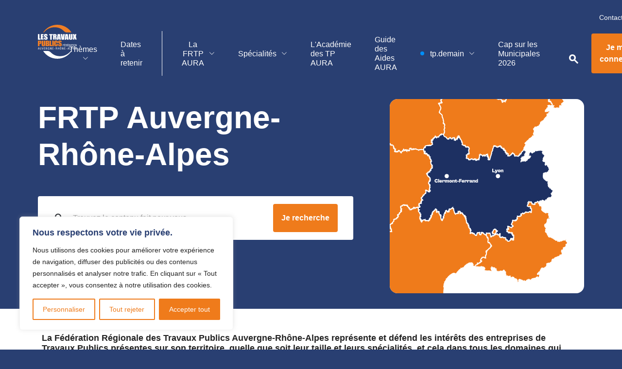

--- FILE ---
content_type: text/html; charset=UTF-8
request_url: https://frtpaura.fntp.fr/
body_size: 32417
content:
<!DOCTYPE html>
<html lang="fr-FR">

<head>
    <meta charset="UTF-8">
    <meta name="viewport" content="width=device-width, initial-scale=1, shrink-to-fit=no" />
    <meta http-equiv="X-UA-Compatible" content="IE=edge">
    <!-- font -->
    <link href="https://fonts.cdnfonts.com/css/cabinet-grotesk" rel="stylesheet">

    <meta name='robots' content='index, follow, max-image-preview:large, max-snippet:-1, max-video-preview:-1' />
	<style>img:is([sizes="auto" i], [sizes^="auto," i]) { contain-intrinsic-size: 3000px 1500px }</style>
		<meta http-equiv="X-UA-Compatible" content="IE=EmulateIE7, IE=EmulateIE9, IE=EDGE" />

	<!-- This site is optimized with the Yoast SEO plugin v25.9 - https://yoast.com/wordpress/plugins/seo/ -->
	<title>FRTP Auvergne-Rhône-Alpes - FRTP Auvergne-Rhône-Alpes</title>
	<link rel="canonical" href="https://frtpaura.fntp.fr/" />
	<meta property="og:locale" content="fr_FR" />
	<meta property="og:type" content="website" />
	<meta property="og:title" content="FRTP Auvergne-Rhône-Alpes - FRTP Auvergne-Rhône-Alpes" />
	<meta property="og:url" content="https://frtpaura.fntp.fr/" />
	<meta property="og:site_name" content="FRTP Auvergne-Rhône-Alpes" />
	<meta property="article:modified_time" content="2026-01-16T15:41:33+00:00" />
	<meta name="twitter:card" content="summary_large_image" />
	<script type="application/ld+json" class="yoast-schema-graph">{"@context":"https://schema.org","@graph":[{"@type":"WebPage","@id":"https://frtpaura.fntp.fr/","url":"https://frtpaura.fntp.fr/","name":"FRTP Auvergne-Rhône-Alpes - FRTP Auvergne-Rhône-Alpes","isPartOf":{"@id":"https://frtpaura.fntp.fr/#website"},"about":{"@id":"https://frtpaura.fntp.fr/#organization"},"primaryImageOfPage":{"@id":"https://frtpaura.fntp.fr/#primaryimage"},"image":{"@id":"https://frtpaura.fntp.fr/#primaryimage"},"thumbnailUrl":"https://frtpaura.fntp.fr/wp-content/uploads/sites/2/2024/09/AURA.svg","datePublished":"2024-06-05T07:57:46+00:00","dateModified":"2026-01-16T15:41:33+00:00","breadcrumb":{"@id":"https://frtpaura.fntp.fr/#breadcrumb"},"inLanguage":"fr-FR","potentialAction":[{"@type":"ReadAction","target":["https://frtpaura.fntp.fr/"]}]},{"@type":"ImageObject","inLanguage":"fr-FR","@id":"https://frtpaura.fntp.fr/#primaryimage","url":"https://frtpaura.fntp.fr/wp-content/uploads/sites/2/2024/09/AURA.svg","contentUrl":"https://frtpaura.fntp.fr/wp-content/uploads/sites/2/2024/09/AURA.svg","width":300,"height":300},{"@type":"BreadcrumbList","@id":"https://frtpaura.fntp.fr/#breadcrumb","itemListElement":[{"@type":"ListItem","position":1,"name":"Home"}]},{"@type":"WebSite","@id":"https://frtpaura.fntp.fr/#website","url":"https://frtpaura.fntp.fr/","name":"FRTP Auvergne-Rhône-Alpes","description":"","publisher":{"@id":"https://frtpaura.fntp.fr/#organization"},"potentialAction":[{"@type":"SearchAction","target":{"@type":"EntryPoint","urlTemplate":"https://frtpaura.fntp.fr/?s={search_term_string}"},"query-input":{"@type":"PropertyValueSpecification","valueRequired":true,"valueName":"search_term_string"}}],"inLanguage":"fr-FR"},{"@type":"Organization","@id":"https://frtpaura.fntp.fr/#organization","name":"FRTP Auvergne-Rhône-Alpes","url":"https://frtpaura.fntp.fr/","logo":{"@type":"ImageObject","inLanguage":"fr-FR","@id":"https://frtpaura.fntp.fr/#/schema/logo/image/","url":"https://frtpaura.fntp.fr/wp-content/uploads/sites/2/2024/07/AUV.svg","contentUrl":"https://frtpaura.fntp.fr/wp-content/uploads/sites/2/2024/07/AUV.svg","width":352,"height":312,"caption":"FRTP Auvergne-Rhône-Alpes"},"image":{"@id":"https://frtpaura.fntp.fr/#/schema/logo/image/"}}]}</script>
	<!-- / Yoast SEO plugin. -->


<link rel='dns-prefetch' href='//cdn.jsdelivr.net' />
<link rel='dns-prefetch' href='//code.jquery.com' />
<link rel='dns-prefetch' href='//cdnjs.cloudflare.com' />
<link rel='dns-prefetch' href='//unpkg.com' />
<link rel='dns-prefetch' href='//fonts.googleapis.com' />
<style id='classic-theme-styles-inline-css' type='text/css'>
/*! This file is auto-generated */
.wp-block-button__link{color:#fff;background-color:#32373c;border-radius:9999px;box-shadow:none;text-decoration:none;padding:calc(.667em + 2px) calc(1.333em + 2px);font-size:1.125em}.wp-block-file__button{background:#32373c;color:#fff;text-decoration:none}
</style>
<style id='global-styles-inline-css' type='text/css'>
:root{--wp--preset--aspect-ratio--square: 1;--wp--preset--aspect-ratio--4-3: 4/3;--wp--preset--aspect-ratio--3-4: 3/4;--wp--preset--aspect-ratio--3-2: 3/2;--wp--preset--aspect-ratio--2-3: 2/3;--wp--preset--aspect-ratio--16-9: 16/9;--wp--preset--aspect-ratio--9-16: 9/16;--wp--preset--color--black: #000000;--wp--preset--color--cyan-bluish-gray: #abb8c3;--wp--preset--color--white: #ffffff;--wp--preset--color--pale-pink: #f78da7;--wp--preset--color--vivid-red: #cf2e2e;--wp--preset--color--luminous-vivid-orange: #ff6900;--wp--preset--color--luminous-vivid-amber: #fcb900;--wp--preset--color--light-green-cyan: #7bdcb5;--wp--preset--color--vivid-green-cyan: #00d084;--wp--preset--color--pale-cyan-blue: #8ed1fc;--wp--preset--color--vivid-cyan-blue: #0693e3;--wp--preset--color--vivid-purple: #9b51e0;--wp--preset--gradient--vivid-cyan-blue-to-vivid-purple: linear-gradient(135deg,rgba(6,147,227,1) 0%,rgb(155,81,224) 100%);--wp--preset--gradient--light-green-cyan-to-vivid-green-cyan: linear-gradient(135deg,rgb(122,220,180) 0%,rgb(0,208,130) 100%);--wp--preset--gradient--luminous-vivid-amber-to-luminous-vivid-orange: linear-gradient(135deg,rgba(252,185,0,1) 0%,rgba(255,105,0,1) 100%);--wp--preset--gradient--luminous-vivid-orange-to-vivid-red: linear-gradient(135deg,rgba(255,105,0,1) 0%,rgb(207,46,46) 100%);--wp--preset--gradient--very-light-gray-to-cyan-bluish-gray: linear-gradient(135deg,rgb(238,238,238) 0%,rgb(169,184,195) 100%);--wp--preset--gradient--cool-to-warm-spectrum: linear-gradient(135deg,rgb(74,234,220) 0%,rgb(151,120,209) 20%,rgb(207,42,186) 40%,rgb(238,44,130) 60%,rgb(251,105,98) 80%,rgb(254,248,76) 100%);--wp--preset--gradient--blush-light-purple: linear-gradient(135deg,rgb(255,206,236) 0%,rgb(152,150,240) 100%);--wp--preset--gradient--blush-bordeaux: linear-gradient(135deg,rgb(254,205,165) 0%,rgb(254,45,45) 50%,rgb(107,0,62) 100%);--wp--preset--gradient--luminous-dusk: linear-gradient(135deg,rgb(255,203,112) 0%,rgb(199,81,192) 50%,rgb(65,88,208) 100%);--wp--preset--gradient--pale-ocean: linear-gradient(135deg,rgb(255,245,203) 0%,rgb(182,227,212) 50%,rgb(51,167,181) 100%);--wp--preset--gradient--electric-grass: linear-gradient(135deg,rgb(202,248,128) 0%,rgb(113,206,126) 100%);--wp--preset--gradient--midnight: linear-gradient(135deg,rgb(2,3,129) 0%,rgb(40,116,252) 100%);--wp--preset--font-size--small: 13px;--wp--preset--font-size--medium: 20px;--wp--preset--font-size--large: 36px;--wp--preset--font-size--x-large: 42px;--wp--preset--spacing--20: 0.44rem;--wp--preset--spacing--30: 0.67rem;--wp--preset--spacing--40: 1rem;--wp--preset--spacing--50: 1.5rem;--wp--preset--spacing--60: 2.25rem;--wp--preset--spacing--70: 3.38rem;--wp--preset--spacing--80: 5.06rem;--wp--preset--shadow--natural: 6px 6px 9px rgba(0, 0, 0, 0.2);--wp--preset--shadow--deep: 12px 12px 50px rgba(0, 0, 0, 0.4);--wp--preset--shadow--sharp: 6px 6px 0px rgba(0, 0, 0, 0.2);--wp--preset--shadow--outlined: 6px 6px 0px -3px rgba(255, 255, 255, 1), 6px 6px rgba(0, 0, 0, 1);--wp--preset--shadow--crisp: 6px 6px 0px rgba(0, 0, 0, 1);}:where(.is-layout-flex){gap: 0.5em;}:where(.is-layout-grid){gap: 0.5em;}body .is-layout-flex{display: flex;}.is-layout-flex{flex-wrap: wrap;align-items: center;}.is-layout-flex > :is(*, div){margin: 0;}body .is-layout-grid{display: grid;}.is-layout-grid > :is(*, div){margin: 0;}:where(.wp-block-columns.is-layout-flex){gap: 2em;}:where(.wp-block-columns.is-layout-grid){gap: 2em;}:where(.wp-block-post-template.is-layout-flex){gap: 1.25em;}:where(.wp-block-post-template.is-layout-grid){gap: 1.25em;}.has-black-color{color: var(--wp--preset--color--black) !important;}.has-cyan-bluish-gray-color{color: var(--wp--preset--color--cyan-bluish-gray) !important;}.has-white-color{color: var(--wp--preset--color--white) !important;}.has-pale-pink-color{color: var(--wp--preset--color--pale-pink) !important;}.has-vivid-red-color{color: var(--wp--preset--color--vivid-red) !important;}.has-luminous-vivid-orange-color{color: var(--wp--preset--color--luminous-vivid-orange) !important;}.has-luminous-vivid-amber-color{color: var(--wp--preset--color--luminous-vivid-amber) !important;}.has-light-green-cyan-color{color: var(--wp--preset--color--light-green-cyan) !important;}.has-vivid-green-cyan-color{color: var(--wp--preset--color--vivid-green-cyan) !important;}.has-pale-cyan-blue-color{color: var(--wp--preset--color--pale-cyan-blue) !important;}.has-vivid-cyan-blue-color{color: var(--wp--preset--color--vivid-cyan-blue) !important;}.has-vivid-purple-color{color: var(--wp--preset--color--vivid-purple) !important;}.has-black-background-color{background-color: var(--wp--preset--color--black) !important;}.has-cyan-bluish-gray-background-color{background-color: var(--wp--preset--color--cyan-bluish-gray) !important;}.has-white-background-color{background-color: var(--wp--preset--color--white) !important;}.has-pale-pink-background-color{background-color: var(--wp--preset--color--pale-pink) !important;}.has-vivid-red-background-color{background-color: var(--wp--preset--color--vivid-red) !important;}.has-luminous-vivid-orange-background-color{background-color: var(--wp--preset--color--luminous-vivid-orange) !important;}.has-luminous-vivid-amber-background-color{background-color: var(--wp--preset--color--luminous-vivid-amber) !important;}.has-light-green-cyan-background-color{background-color: var(--wp--preset--color--light-green-cyan) !important;}.has-vivid-green-cyan-background-color{background-color: var(--wp--preset--color--vivid-green-cyan) !important;}.has-pale-cyan-blue-background-color{background-color: var(--wp--preset--color--pale-cyan-blue) !important;}.has-vivid-cyan-blue-background-color{background-color: var(--wp--preset--color--vivid-cyan-blue) !important;}.has-vivid-purple-background-color{background-color: var(--wp--preset--color--vivid-purple) !important;}.has-black-border-color{border-color: var(--wp--preset--color--black) !important;}.has-cyan-bluish-gray-border-color{border-color: var(--wp--preset--color--cyan-bluish-gray) !important;}.has-white-border-color{border-color: var(--wp--preset--color--white) !important;}.has-pale-pink-border-color{border-color: var(--wp--preset--color--pale-pink) !important;}.has-vivid-red-border-color{border-color: var(--wp--preset--color--vivid-red) !important;}.has-luminous-vivid-orange-border-color{border-color: var(--wp--preset--color--luminous-vivid-orange) !important;}.has-luminous-vivid-amber-border-color{border-color: var(--wp--preset--color--luminous-vivid-amber) !important;}.has-light-green-cyan-border-color{border-color: var(--wp--preset--color--light-green-cyan) !important;}.has-vivid-green-cyan-border-color{border-color: var(--wp--preset--color--vivid-green-cyan) !important;}.has-pale-cyan-blue-border-color{border-color: var(--wp--preset--color--pale-cyan-blue) !important;}.has-vivid-cyan-blue-border-color{border-color: var(--wp--preset--color--vivid-cyan-blue) !important;}.has-vivid-purple-border-color{border-color: var(--wp--preset--color--vivid-purple) !important;}.has-vivid-cyan-blue-to-vivid-purple-gradient-background{background: var(--wp--preset--gradient--vivid-cyan-blue-to-vivid-purple) !important;}.has-light-green-cyan-to-vivid-green-cyan-gradient-background{background: var(--wp--preset--gradient--light-green-cyan-to-vivid-green-cyan) !important;}.has-luminous-vivid-amber-to-luminous-vivid-orange-gradient-background{background: var(--wp--preset--gradient--luminous-vivid-amber-to-luminous-vivid-orange) !important;}.has-luminous-vivid-orange-to-vivid-red-gradient-background{background: var(--wp--preset--gradient--luminous-vivid-orange-to-vivid-red) !important;}.has-very-light-gray-to-cyan-bluish-gray-gradient-background{background: var(--wp--preset--gradient--very-light-gray-to-cyan-bluish-gray) !important;}.has-cool-to-warm-spectrum-gradient-background{background: var(--wp--preset--gradient--cool-to-warm-spectrum) !important;}.has-blush-light-purple-gradient-background{background: var(--wp--preset--gradient--blush-light-purple) !important;}.has-blush-bordeaux-gradient-background{background: var(--wp--preset--gradient--blush-bordeaux) !important;}.has-luminous-dusk-gradient-background{background: var(--wp--preset--gradient--luminous-dusk) !important;}.has-pale-ocean-gradient-background{background: var(--wp--preset--gradient--pale-ocean) !important;}.has-electric-grass-gradient-background{background: var(--wp--preset--gradient--electric-grass) !important;}.has-midnight-gradient-background{background: var(--wp--preset--gradient--midnight) !important;}.has-small-font-size{font-size: var(--wp--preset--font-size--small) !important;}.has-medium-font-size{font-size: var(--wp--preset--font-size--medium) !important;}.has-large-font-size{font-size: var(--wp--preset--font-size--large) !important;}.has-x-large-font-size{font-size: var(--wp--preset--font-size--x-large) !important;}
:where(.wp-block-post-template.is-layout-flex){gap: 1.25em;}:where(.wp-block-post-template.is-layout-grid){gap: 1.25em;}
:where(.wp-block-columns.is-layout-flex){gap: 2em;}:where(.wp-block-columns.is-layout-grid){gap: 2em;}
:root :where(.wp-block-pullquote){font-size: 1.5em;line-height: 1.6;}
</style>
<link rel='stylesheet' id='wpo_min-header-0-css' href='https://frtpaura.fntp.fr/wp-content/cache/wpo-minify/1768552290/assets/wpo-minify-header-75941855.min.css' type='text/css' media='all' />
<link rel='stylesheet' id='bootstrapIcon-css' href='https://cdn.jsdelivr.net/npm/bootstrap-icons@1.8.0/font/bootstrap-icons.css' type='text/css' media='all' />
<link rel='stylesheet' id='wpo_min-header-2-css' href='https://frtpaura.fntp.fr/wp-content/cache/wpo-minify/1768552290/assets/wpo-minify-header-71a00d7c.min.css' type='text/css' media='all' />
<link rel='stylesheet' id='SwipperCss-css' href='https://cdn.jsdelivr.net/npm/swiper@11/swiper-bundle.min.css' type='text/css' media='all' />
<link rel='stylesheet' id='wpo_min-header-4-css' href='https://frtpaura.fntp.fr/wp-content/cache/wpo-minify/1768552290/assets/wpo-minify-header-4b730d7c.min.css' type='text/css' media='all' />
<link rel='stylesheet' id='jsCalendarCss-css' href='https://unpkg.com/simple-jscalendar@1.4.5/source/jsCalendar.min.css' type='text/css' media='all' />
<script type="text/javascript" id="cookie-law-info-js-extra">
/* <![CDATA[ */
var _ckyConfig = {"_ipData":[],"_assetsURL":"https:\/\/frtpaura.fntp.fr\/wp-content\/plugins\/cookie-law-info\/lite\/frontend\/images\/","_publicURL":"https:\/\/frtpaura.fntp.fr","_expiry":"365","_categories":[{"name":"N\u00e9cessaire","slug":"necessary","isNecessary":true,"ccpaDoNotSell":true,"cookies":[],"active":true,"defaultConsent":{"gdpr":true,"ccpa":true}},{"name":"Fonctionnelle","slug":"functional","isNecessary":false,"ccpaDoNotSell":true,"cookies":[],"active":true,"defaultConsent":{"gdpr":false,"ccpa":false}},{"name":"Analytique","slug":"analytics","isNecessary":false,"ccpaDoNotSell":true,"cookies":[],"active":true,"defaultConsent":{"gdpr":false,"ccpa":false}},{"name":"Performance","slug":"performance","isNecessary":false,"ccpaDoNotSell":true,"cookies":[],"active":true,"defaultConsent":{"gdpr":false,"ccpa":false}},{"name":"Publicit\u00e9","slug":"advertisement","isNecessary":false,"ccpaDoNotSell":true,"cookies":[],"active":true,"defaultConsent":{"gdpr":false,"ccpa":false}}],"_activeLaw":"gdpr","_rootDomain":"","_block":"1","_showBanner":"1","_bannerConfig":{"settings":{"type":"box","preferenceCenterType":"popup","position":"bottom-left","applicableLaw":"gdpr"},"behaviours":{"reloadBannerOnAccept":false,"loadAnalyticsByDefault":false,"animations":{"onLoad":"animate","onHide":"sticky"}},"config":{"revisitConsent":{"status":true,"tag":"revisit-consent","position":"bottom-left","meta":{"url":"#"},"styles":{"background-color":"#ef7b1b"},"elements":{"title":{"type":"text","tag":"revisit-consent-title","status":true,"styles":{"color":"#0056a7"}}}},"preferenceCenter":{"toggle":{"status":true,"tag":"detail-category-toggle","type":"toggle","states":{"active":{"styles":{"background-color":"#1863DC"}},"inactive":{"styles":{"background-color":"#D0D5D2"}}}}},"categoryPreview":{"status":false,"toggle":{"status":true,"tag":"detail-category-preview-toggle","type":"toggle","states":{"active":{"styles":{"background-color":"#1863DC"}},"inactive":{"styles":{"background-color":"#D0D5D2"}}}}},"videoPlaceholder":{"status":true,"styles":{"background-color":"#000000","border-color":"#000000","color":"#ffffff"}},"readMore":{"status":false,"tag":"readmore-button","type":"link","meta":{"noFollow":true,"newTab":true},"styles":{"color":"#ef7b1b","background-color":"transparent","border-color":"transparent"}},"auditTable":{"status":true},"optOption":{"status":true,"toggle":{"status":true,"tag":"optout-option-toggle","type":"toggle","states":{"active":{"styles":{"background-color":"#1863dc"}},"inactive":{"styles":{"background-color":"#FFFFFF"}}}}}}},"_version":"3.3.5","_logConsent":"1","_tags":[{"tag":"accept-button","styles":{"color":"#FFFFFF","background-color":"#ef7b1b","border-color":"#ef7b1b"}},{"tag":"reject-button","styles":{"color":"#ef7b1b","background-color":"transparent","border-color":"#ef7b1b"}},{"tag":"settings-button","styles":{"color":"#ef7b1b","background-color":"transparent","border-color":"#ef7b1b"}},{"tag":"readmore-button","styles":{"color":"#ef7b1b","background-color":"transparent","border-color":"transparent"}},{"tag":"donotsell-button","styles":{"color":"#1863DC","background-color":"transparent","border-color":"transparent"}},{"tag":"accept-button","styles":{"color":"#FFFFFF","background-color":"#ef7b1b","border-color":"#ef7b1b"}},{"tag":"revisit-consent","styles":{"background-color":"#ef7b1b"}}],"_shortCodes":[{"key":"cky_readmore","content":"<a href=\"#\" class=\"cky-policy\" aria-label=\"Politique relative aux cookies\" target=\"_blank\" rel=\"noopener\" data-cky-tag=\"readmore-button\">Politique relative aux cookies<\/a>","tag":"readmore-button","status":false,"attributes":{"rel":"nofollow","target":"_blank"}},{"key":"cky_show_desc","content":"<button class=\"cky-show-desc-btn\" data-cky-tag=\"show-desc-button\" aria-label=\"Afficher plus\">Afficher plus<\/button>","tag":"show-desc-button","status":true,"attributes":[]},{"key":"cky_hide_desc","content":"<button class=\"cky-show-desc-btn\" data-cky-tag=\"hide-desc-button\" aria-label=\"Afficher moins\">Afficher moins<\/button>","tag":"hide-desc-button","status":true,"attributes":[]},{"key":"cky_category_toggle_label","content":"[cky_{{status}}_category_label] [cky_preference_{{category_slug}}_title]","tag":"","status":true,"attributes":[]},{"key":"cky_enable_category_label","content":"Activer","tag":"","status":true,"attributes":[]},{"key":"cky_disable_category_label","content":"D\u00e9sactiver","tag":"","status":true,"attributes":[]},{"key":"cky_video_placeholder","content":"<div class=\"video-placeholder-normal\" data-cky-tag=\"video-placeholder\" id=\"[UNIQUEID]\"><p class=\"video-placeholder-text-normal\" data-cky-tag=\"placeholder-title\">Veuillez accepter le consentement des cookies<\/p><\/div>","tag":"","status":true,"attributes":[]},{"key":"cky_enable_optout_label","content":"Activer","tag":"","status":true,"attributes":[]},{"key":"cky_disable_optout_label","content":"D\u00e9sactiver","tag":"","status":true,"attributes":[]},{"key":"cky_optout_toggle_label","content":"[cky_{{status}}_optout_label] [cky_optout_option_title]","tag":"","status":true,"attributes":[]},{"key":"cky_optout_option_title","content":"Ne pas vendre ou partager mes informations personnelles","tag":"","status":true,"attributes":[]},{"key":"cky_optout_close_label","content":"Fermer","tag":"","status":true,"attributes":[]},{"key":"cky_preference_close_label","content":"Fermer","tag":"","status":true,"attributes":[]}],"_rtl":"","_language":"fr","_providersToBlock":[]};
var _ckyStyles = {"css":".cky-overlay{background: #000000; opacity: 0.4; position: fixed; top: 0; left: 0; width: 100%; height: 100%; z-index: 99999999;}.cky-hide{display: none;}.cky-btn-revisit-wrapper{display: flex; align-items: center; justify-content: center; background: #0056a7; width: 45px; height: 45px; border-radius: 50%; position: fixed; z-index: 999999; cursor: pointer;}.cky-revisit-bottom-left{bottom: 15px; left: 15px;}.cky-revisit-bottom-right{bottom: 15px; right: 15px;}.cky-btn-revisit-wrapper .cky-btn-revisit{display: flex; align-items: center; justify-content: center; background: none; border: none; cursor: pointer; position: relative; margin: 0; padding: 0;}.cky-btn-revisit-wrapper .cky-btn-revisit img{max-width: fit-content; margin: 0; height: 30px; width: 30px;}.cky-revisit-bottom-left:hover::before{content: attr(data-tooltip); position: absolute; background: #4e4b66; color: #ffffff; left: calc(100% + 7px); font-size: 12px; line-height: 16px; width: max-content; padding: 4px 8px; border-radius: 4px;}.cky-revisit-bottom-left:hover::after{position: absolute; content: \"\"; border: 5px solid transparent; left: calc(100% + 2px); border-left-width: 0; border-right-color: #4e4b66;}.cky-revisit-bottom-right:hover::before{content: attr(data-tooltip); position: absolute; background: #4e4b66; color: #ffffff; right: calc(100% + 7px); font-size: 12px; line-height: 16px; width: max-content; padding: 4px 8px; border-radius: 4px;}.cky-revisit-bottom-right:hover::after{position: absolute; content: \"\"; border: 5px solid transparent; right: calc(100% + 2px); border-right-width: 0; border-left-color: #4e4b66;}.cky-revisit-hide{display: none;}.cky-consent-container{position: fixed; width: 440px; box-sizing: border-box; z-index: 9999999; border-radius: 6px;}.cky-consent-container .cky-consent-bar{background: #ffffff; border: 1px solid; padding: 20px 26px; box-shadow: 0 -1px 10px 0 #acabab4d; border-radius: 6px;}.cky-box-bottom-left{bottom: 40px; left: 40px;}.cky-box-bottom-right{bottom: 40px; right: 40px;}.cky-box-top-left{top: 40px; left: 40px;}.cky-box-top-right{top: 40px; right: 40px;}.cky-custom-brand-logo-wrapper .cky-custom-brand-logo{width: 100px; height: auto; margin: 0 0 12px 0;}.cky-notice .cky-title{color: #212121; font-weight: 700; font-size: 18px; line-height: 24px; margin: 0 0 12px 0;}.cky-notice-des *,.cky-preference-content-wrapper *,.cky-accordion-header-des *,.cky-gpc-wrapper .cky-gpc-desc *{font-size: 14px;}.cky-notice-des{color: #212121; font-size: 14px; line-height: 24px; font-weight: 400;}.cky-notice-des img{height: 25px; width: 25px;}.cky-consent-bar .cky-notice-des p,.cky-gpc-wrapper .cky-gpc-desc p,.cky-preference-body-wrapper .cky-preference-content-wrapper p,.cky-accordion-header-wrapper .cky-accordion-header-des p,.cky-cookie-des-table li div:last-child p{color: inherit; margin-top: 0; overflow-wrap: break-word;}.cky-notice-des P:last-child,.cky-preference-content-wrapper p:last-child,.cky-cookie-des-table li div:last-child p:last-child,.cky-gpc-wrapper .cky-gpc-desc p:last-child{margin-bottom: 0;}.cky-notice-des a.cky-policy,.cky-notice-des button.cky-policy{font-size: 14px; color: #1863dc; white-space: nowrap; cursor: pointer; background: transparent; border: 1px solid; text-decoration: underline;}.cky-notice-des button.cky-policy{padding: 0;}.cky-notice-des a.cky-policy:focus-visible,.cky-notice-des button.cky-policy:focus-visible,.cky-preference-content-wrapper .cky-show-desc-btn:focus-visible,.cky-accordion-header .cky-accordion-btn:focus-visible,.cky-preference-header .cky-btn-close:focus-visible,.cky-switch input[type=\"checkbox\"]:focus-visible,.cky-footer-wrapper a:focus-visible,.cky-btn:focus-visible{outline: 2px solid #1863dc; outline-offset: 2px;}.cky-btn:focus:not(:focus-visible),.cky-accordion-header .cky-accordion-btn:focus:not(:focus-visible),.cky-preference-content-wrapper .cky-show-desc-btn:focus:not(:focus-visible),.cky-btn-revisit-wrapper .cky-btn-revisit:focus:not(:focus-visible),.cky-preference-header .cky-btn-close:focus:not(:focus-visible),.cky-consent-bar .cky-banner-btn-close:focus:not(:focus-visible){outline: 0;}button.cky-show-desc-btn:not(:hover):not(:active){color: #1863dc; background: transparent;}button.cky-accordion-btn:not(:hover):not(:active),button.cky-banner-btn-close:not(:hover):not(:active),button.cky-btn-revisit:not(:hover):not(:active),button.cky-btn-close:not(:hover):not(:active){background: transparent;}.cky-consent-bar button:hover,.cky-modal.cky-modal-open button:hover,.cky-consent-bar button:focus,.cky-modal.cky-modal-open button:focus{text-decoration: none;}.cky-notice-btn-wrapper{display: flex; justify-content: flex-start; align-items: center; flex-wrap: wrap; margin-top: 16px;}.cky-notice-btn-wrapper .cky-btn{text-shadow: none; box-shadow: none;}.cky-btn{flex: auto; max-width: 100%; font-size: 14px; font-family: inherit; line-height: 24px; padding: 8px; font-weight: 500; margin: 0 8px 0 0; border-radius: 2px; cursor: pointer; text-align: center; text-transform: none; min-height: 0;}.cky-btn:hover{opacity: 0.8;}.cky-btn-customize{color: #1863dc; background: transparent; border: 2px solid #1863dc;}.cky-btn-reject{color: #1863dc; background: transparent; border: 2px solid #1863dc;}.cky-btn-accept{background: #1863dc; color: #ffffff; border: 2px solid #1863dc;}.cky-btn:last-child{margin-right: 0;}@media (max-width: 576px){.cky-box-bottom-left{bottom: 0; left: 0;}.cky-box-bottom-right{bottom: 0; right: 0;}.cky-box-top-left{top: 0; left: 0;}.cky-box-top-right{top: 0; right: 0;}}@media (max-width: 440px){.cky-box-bottom-left, .cky-box-bottom-right, .cky-box-top-left, .cky-box-top-right{width: 100%; max-width: 100%;}.cky-consent-container .cky-consent-bar{padding: 20px 0;}.cky-custom-brand-logo-wrapper, .cky-notice .cky-title, .cky-notice-des, .cky-notice-btn-wrapper{padding: 0 24px;}.cky-notice-des{max-height: 40vh; overflow-y: scroll;}.cky-notice-btn-wrapper{flex-direction: column; margin-top: 0;}.cky-btn{width: 100%; margin: 10px 0 0 0;}.cky-notice-btn-wrapper .cky-btn-customize{order: 2;}.cky-notice-btn-wrapper .cky-btn-reject{order: 3;}.cky-notice-btn-wrapper .cky-btn-accept{order: 1; margin-top: 16px;}}@media (max-width: 352px){.cky-notice .cky-title{font-size: 16px;}.cky-notice-des *{font-size: 12px;}.cky-notice-des, .cky-btn{font-size: 12px;}}.cky-modal.cky-modal-open{display: flex; visibility: visible; -webkit-transform: translate(-50%, -50%); -moz-transform: translate(-50%, -50%); -ms-transform: translate(-50%, -50%); -o-transform: translate(-50%, -50%); transform: translate(-50%, -50%); top: 50%; left: 50%; transition: all 1s ease;}.cky-modal{box-shadow: 0 32px 68px rgba(0, 0, 0, 0.3); margin: 0 auto; position: fixed; max-width: 100%; background: #ffffff; top: 50%; box-sizing: border-box; border-radius: 6px; z-index: 999999999; color: #212121; -webkit-transform: translate(-50%, 100%); -moz-transform: translate(-50%, 100%); -ms-transform: translate(-50%, 100%); -o-transform: translate(-50%, 100%); transform: translate(-50%, 100%); visibility: hidden; transition: all 0s ease;}.cky-preference-center{max-height: 79vh; overflow: hidden; width: 845px; overflow: hidden; flex: 1 1 0; display: flex; flex-direction: column; border-radius: 6px;}.cky-preference-header{display: flex; align-items: center; justify-content: space-between; padding: 22px 24px; border-bottom: 1px solid;}.cky-preference-header .cky-preference-title{font-size: 18px; font-weight: 700; line-height: 24px;}.cky-preference-header .cky-btn-close{margin: 0; cursor: pointer; vertical-align: middle; padding: 0; background: none; border: none; width: auto; height: auto; min-height: 0; line-height: 0; text-shadow: none; box-shadow: none;}.cky-preference-header .cky-btn-close img{margin: 0; height: 10px; width: 10px;}.cky-preference-body-wrapper{padding: 0 24px; flex: 1; overflow: auto; box-sizing: border-box;}.cky-preference-content-wrapper,.cky-gpc-wrapper .cky-gpc-desc{font-size: 14px; line-height: 24px; font-weight: 400; padding: 12px 0;}.cky-preference-content-wrapper{border-bottom: 1px solid;}.cky-preference-content-wrapper img{height: 25px; width: 25px;}.cky-preference-content-wrapper .cky-show-desc-btn{font-size: 14px; font-family: inherit; color: #1863dc; text-decoration: none; line-height: 24px; padding: 0; margin: 0; white-space: nowrap; cursor: pointer; background: transparent; border-color: transparent; text-transform: none; min-height: 0; text-shadow: none; box-shadow: none;}.cky-accordion-wrapper{margin-bottom: 10px;}.cky-accordion{border-bottom: 1px solid;}.cky-accordion:last-child{border-bottom: none;}.cky-accordion .cky-accordion-item{display: flex; margin-top: 10px;}.cky-accordion .cky-accordion-body{display: none;}.cky-accordion.cky-accordion-active .cky-accordion-body{display: block; padding: 0 22px; margin-bottom: 16px;}.cky-accordion-header-wrapper{cursor: pointer; width: 100%;}.cky-accordion-item .cky-accordion-header{display: flex; justify-content: space-between; align-items: center;}.cky-accordion-header .cky-accordion-btn{font-size: 16px; font-family: inherit; color: #212121; line-height: 24px; background: none; border: none; font-weight: 700; padding: 0; margin: 0; cursor: pointer; text-transform: none; min-height: 0; text-shadow: none; box-shadow: none;}.cky-accordion-header .cky-always-active{color: #008000; font-weight: 600; line-height: 24px; font-size: 14px;}.cky-accordion-header-des{font-size: 14px; line-height: 24px; margin: 10px 0 16px 0;}.cky-accordion-chevron{margin-right: 22px; position: relative; cursor: pointer;}.cky-accordion-chevron-hide{display: none;}.cky-accordion .cky-accordion-chevron i::before{content: \"\"; position: absolute; border-right: 1.4px solid; border-bottom: 1.4px solid; border-color: inherit; height: 6px; width: 6px; -webkit-transform: rotate(-45deg); -moz-transform: rotate(-45deg); -ms-transform: rotate(-45deg); -o-transform: rotate(-45deg); transform: rotate(-45deg); transition: all 0.2s ease-in-out; top: 8px;}.cky-accordion.cky-accordion-active .cky-accordion-chevron i::before{-webkit-transform: rotate(45deg); -moz-transform: rotate(45deg); -ms-transform: rotate(45deg); -o-transform: rotate(45deg); transform: rotate(45deg);}.cky-audit-table{background: #f4f4f4; border-radius: 6px;}.cky-audit-table .cky-empty-cookies-text{color: inherit; font-size: 12px; line-height: 24px; margin: 0; padding: 10px;}.cky-audit-table .cky-cookie-des-table{font-size: 12px; line-height: 24px; font-weight: normal; padding: 15px 10px; border-bottom: 1px solid; border-bottom-color: inherit; margin: 0;}.cky-audit-table .cky-cookie-des-table:last-child{border-bottom: none;}.cky-audit-table .cky-cookie-des-table li{list-style-type: none; display: flex; padding: 3px 0;}.cky-audit-table .cky-cookie-des-table li:first-child{padding-top: 0;}.cky-cookie-des-table li div:first-child{width: 100px; font-weight: 600; word-break: break-word; word-wrap: break-word;}.cky-cookie-des-table li div:last-child{flex: 1; word-break: break-word; word-wrap: break-word; margin-left: 8px;}.cky-footer-shadow{display: block; width: 100%; height: 40px; background: linear-gradient(180deg, rgba(255, 255, 255, 0) 0%, #ffffff 100%); position: absolute; bottom: calc(100% - 1px);}.cky-footer-wrapper{position: relative;}.cky-prefrence-btn-wrapper{display: flex; flex-wrap: wrap; align-items: center; justify-content: center; padding: 22px 24px; border-top: 1px solid;}.cky-prefrence-btn-wrapper .cky-btn{flex: auto; max-width: 100%; text-shadow: none; box-shadow: none;}.cky-btn-preferences{color: #1863dc; background: transparent; border: 2px solid #1863dc;}.cky-preference-header,.cky-preference-body-wrapper,.cky-preference-content-wrapper,.cky-accordion-wrapper,.cky-accordion,.cky-accordion-wrapper,.cky-footer-wrapper,.cky-prefrence-btn-wrapper{border-color: inherit;}@media (max-width: 845px){.cky-modal{max-width: calc(100% - 16px);}}@media (max-width: 576px){.cky-modal{max-width: 100%;}.cky-preference-center{max-height: 100vh;}.cky-prefrence-btn-wrapper{flex-direction: column;}.cky-accordion.cky-accordion-active .cky-accordion-body{padding-right: 0;}.cky-prefrence-btn-wrapper .cky-btn{width: 100%; margin: 10px 0 0 0;}.cky-prefrence-btn-wrapper .cky-btn-reject{order: 3;}.cky-prefrence-btn-wrapper .cky-btn-accept{order: 1; margin-top: 0;}.cky-prefrence-btn-wrapper .cky-btn-preferences{order: 2;}}@media (max-width: 425px){.cky-accordion-chevron{margin-right: 15px;}.cky-notice-btn-wrapper{margin-top: 0;}.cky-accordion.cky-accordion-active .cky-accordion-body{padding: 0 15px;}}@media (max-width: 352px){.cky-preference-header .cky-preference-title{font-size: 16px;}.cky-preference-header{padding: 16px 24px;}.cky-preference-content-wrapper *, .cky-accordion-header-des *{font-size: 12px;}.cky-preference-content-wrapper, .cky-preference-content-wrapper .cky-show-more, .cky-accordion-header .cky-always-active, .cky-accordion-header-des, .cky-preference-content-wrapper .cky-show-desc-btn, .cky-notice-des a.cky-policy{font-size: 12px;}.cky-accordion-header .cky-accordion-btn{font-size: 14px;}}.cky-switch{display: flex;}.cky-switch input[type=\"checkbox\"]{position: relative; width: 44px; height: 24px; margin: 0; background: #d0d5d2; -webkit-appearance: none; border-radius: 50px; cursor: pointer; outline: 0; border: none; top: 0;}.cky-switch input[type=\"checkbox\"]:checked{background: #1863dc;}.cky-switch input[type=\"checkbox\"]:before{position: absolute; content: \"\"; height: 20px; width: 20px; left: 2px; bottom: 2px; border-radius: 50%; background-color: white; -webkit-transition: 0.4s; transition: 0.4s; margin: 0;}.cky-switch input[type=\"checkbox\"]:after{display: none;}.cky-switch input[type=\"checkbox\"]:checked:before{-webkit-transform: translateX(20px); -ms-transform: translateX(20px); transform: translateX(20px);}@media (max-width: 425px){.cky-switch input[type=\"checkbox\"]{width: 38px; height: 21px;}.cky-switch input[type=\"checkbox\"]:before{height: 17px; width: 17px;}.cky-switch input[type=\"checkbox\"]:checked:before{-webkit-transform: translateX(17px); -ms-transform: translateX(17px); transform: translateX(17px);}}.cky-consent-bar .cky-banner-btn-close{position: absolute; right: 9px; top: 5px; background: none; border: none; cursor: pointer; padding: 0; margin: 0; min-height: 0; line-height: 0; height: auto; width: auto; text-shadow: none; box-shadow: none;}.cky-consent-bar .cky-banner-btn-close img{height: 9px; width: 9px; margin: 0;}.cky-notice-group{font-size: 14px; line-height: 24px; font-weight: 400; color: #212121;}.cky-notice-btn-wrapper .cky-btn-do-not-sell{font-size: 14px; line-height: 24px; padding: 6px 0; margin: 0; font-weight: 500; background: none; border-radius: 2px; border: none; cursor: pointer; text-align: left; color: #1863dc; background: transparent; border-color: transparent; box-shadow: none; text-shadow: none;}.cky-consent-bar .cky-banner-btn-close:focus-visible,.cky-notice-btn-wrapper .cky-btn-do-not-sell:focus-visible,.cky-opt-out-btn-wrapper .cky-btn:focus-visible,.cky-opt-out-checkbox-wrapper input[type=\"checkbox\"].cky-opt-out-checkbox:focus-visible{outline: 2px solid #1863dc; outline-offset: 2px;}@media (max-width: 440px){.cky-consent-container{width: 100%;}}@media (max-width: 352px){.cky-notice-des a.cky-policy, .cky-notice-btn-wrapper .cky-btn-do-not-sell{font-size: 12px;}}.cky-opt-out-wrapper{padding: 12px 0;}.cky-opt-out-wrapper .cky-opt-out-checkbox-wrapper{display: flex; align-items: center;}.cky-opt-out-checkbox-wrapper .cky-opt-out-checkbox-label{font-size: 16px; font-weight: 700; line-height: 24px; margin: 0 0 0 12px; cursor: pointer;}.cky-opt-out-checkbox-wrapper input[type=\"checkbox\"].cky-opt-out-checkbox{background-color: #ffffff; border: 1px solid black; width: 20px; height: 18.5px; margin: 0; -webkit-appearance: none; position: relative; display: flex; align-items: center; justify-content: center; border-radius: 2px; cursor: pointer;}.cky-opt-out-checkbox-wrapper input[type=\"checkbox\"].cky-opt-out-checkbox:checked{background-color: #1863dc; border: none;}.cky-opt-out-checkbox-wrapper input[type=\"checkbox\"].cky-opt-out-checkbox:checked::after{left: 6px; bottom: 4px; width: 7px; height: 13px; border: solid #ffffff; border-width: 0 3px 3px 0; border-radius: 2px; -webkit-transform: rotate(45deg); -ms-transform: rotate(45deg); transform: rotate(45deg); content: \"\"; position: absolute; box-sizing: border-box;}.cky-opt-out-checkbox-wrapper.cky-disabled .cky-opt-out-checkbox-label,.cky-opt-out-checkbox-wrapper.cky-disabled input[type=\"checkbox\"].cky-opt-out-checkbox{cursor: no-drop;}.cky-gpc-wrapper{margin: 0 0 0 32px;}.cky-footer-wrapper .cky-opt-out-btn-wrapper{display: flex; flex-wrap: wrap; align-items: center; justify-content: center; padding: 22px 24px;}.cky-opt-out-btn-wrapper .cky-btn{flex: auto; max-width: 100%; text-shadow: none; box-shadow: none;}.cky-opt-out-btn-wrapper .cky-btn-cancel{border: 1px solid #dedfe0; background: transparent; color: #858585;}.cky-opt-out-btn-wrapper .cky-btn-confirm{background: #1863dc; color: #ffffff; border: 1px solid #1863dc;}@media (max-width: 352px){.cky-opt-out-checkbox-wrapper .cky-opt-out-checkbox-label{font-size: 14px;}.cky-gpc-wrapper .cky-gpc-desc, .cky-gpc-wrapper .cky-gpc-desc *{font-size: 12px;}.cky-opt-out-checkbox-wrapper input[type=\"checkbox\"].cky-opt-out-checkbox{width: 16px; height: 16px;}.cky-opt-out-checkbox-wrapper input[type=\"checkbox\"].cky-opt-out-checkbox:checked::after{left: 5px; bottom: 4px; width: 3px; height: 9px;}.cky-gpc-wrapper{margin: 0 0 0 28px;}}.video-placeholder-youtube{background-size: 100% 100%; background-position: center; background-repeat: no-repeat; background-color: #b2b0b059; position: relative; display: flex; align-items: center; justify-content: center; max-width: 100%;}.video-placeholder-text-youtube{text-align: center; align-items: center; padding: 10px 16px; background-color: #000000cc; color: #ffffff; border: 1px solid; border-radius: 2px; cursor: pointer;}.video-placeholder-normal{background-image: url(\"\/wp-content\/plugins\/cookie-law-info\/lite\/frontend\/images\/placeholder.svg\"); background-size: 80px; background-position: center; background-repeat: no-repeat; background-color: #b2b0b059; position: relative; display: flex; align-items: flex-end; justify-content: center; max-width: 100%;}.video-placeholder-text-normal{align-items: center; padding: 10px 16px; text-align: center; border: 1px solid; border-radius: 2px; cursor: pointer;}.cky-rtl{direction: rtl; text-align: right;}.cky-rtl .cky-banner-btn-close{left: 9px; right: auto;}.cky-rtl .cky-notice-btn-wrapper .cky-btn:last-child{margin-right: 8px;}.cky-rtl .cky-notice-btn-wrapper .cky-btn:first-child{margin-right: 0;}.cky-rtl .cky-notice-btn-wrapper{margin-left: 0; margin-right: 15px;}.cky-rtl .cky-prefrence-btn-wrapper .cky-btn{margin-right: 8px;}.cky-rtl .cky-prefrence-btn-wrapper .cky-btn:first-child{margin-right: 0;}.cky-rtl .cky-accordion .cky-accordion-chevron i::before{border: none; border-left: 1.4px solid; border-top: 1.4px solid; left: 12px;}.cky-rtl .cky-accordion.cky-accordion-active .cky-accordion-chevron i::before{-webkit-transform: rotate(-135deg); -moz-transform: rotate(-135deg); -ms-transform: rotate(-135deg); -o-transform: rotate(-135deg); transform: rotate(-135deg);}@media (max-width: 768px){.cky-rtl .cky-notice-btn-wrapper{margin-right: 0;}}@media (max-width: 576px){.cky-rtl .cky-notice-btn-wrapper .cky-btn:last-child{margin-right: 0;}.cky-rtl .cky-prefrence-btn-wrapper .cky-btn{margin-right: 0;}.cky-rtl .cky-accordion.cky-accordion-active .cky-accordion-body{padding: 0 22px 0 0;}}@media (max-width: 425px){.cky-rtl .cky-accordion.cky-accordion-active .cky-accordion-body{padding: 0 15px 0 0;}}.cky-rtl .cky-opt-out-btn-wrapper .cky-btn{margin-right: 12px;}.cky-rtl .cky-opt-out-btn-wrapper .cky-btn:first-child{margin-right: 0;}.cky-rtl .cky-opt-out-checkbox-wrapper .cky-opt-out-checkbox-label{margin: 0 12px 0 0;}"};
/* ]]> */
</script>
<script type="text/javascript" src="https://frtpaura.fntp.fr/wp-content/plugins/cookie-law-info/lite/frontend/js/script.min.js" id="cookie-law-info-js"></script>
<script type="text/javascript" src="https://frtpaura.fntp.fr/wp-includes/js/jquery/jquery.min.js" id="jquery-core-js"></script>
<script type="text/javascript" src="https://frtpaura.fntp.fr/wp-includes/js/jquery/jquery-migrate.min.js" id="jquery-migrate-js"></script>
<link rel="https://api.w.org/" href="https://frtpaura.fntp.fr/wp-json/" /><link rel="alternate" title="JSON" type="application/json" href="https://frtpaura.fntp.fr/wp-json/wp/v2/pages/3" /><link rel="EditURI" type="application/rsd+xml" title="RSD" href="https://frtpaura.fntp.fr/xmlrpc.php?rsd" />
<meta name="generator" content="WordPress 6.8.3" />
<link rel='shortlink' href='https://frtpaura.fntp.fr/' />
<link rel="alternate" title="oEmbed (JSON)" type="application/json+oembed" href="https://frtpaura.fntp.fr/wp-json/oembed/1.0/embed?url=https%3A%2F%2Ffrtpaura.fntp.fr%2F" />
<link rel="alternate" title="oEmbed (XML)" type="text/xml+oembed" href="https://frtpaura.fntp.fr/wp-json/oembed/1.0/embed?url=https%3A%2F%2Ffrtpaura.fntp.fr%2F&#038;format=xml" />
<style id="cky-style-inline">[data-cky-tag]{visibility:hidden;}</style>        <script
            type="module"
            src="https://cdn.jsdelivr.net/npm/friendly-challenge@0.9.16/widget.module.min.js"
            async
            defer
        >
        </script>
        <script nomodule src="https://cdn.jsdelivr.net/npm/friendly-challenge@0.9.16/widget.min.js" async defer></script>
    <link rel="icon" href="https://frtpaura.fntp.fr/wp-content/uploads/sites/2/2024/06/cropped-2QA5ZmBK_400x400-1-32x32.jpg" sizes="32x32" />
<link rel="icon" href="https://frtpaura.fntp.fr/wp-content/uploads/sites/2/2024/06/cropped-2QA5ZmBK_400x400-1-192x192.jpg" sizes="192x192" />
<link rel="apple-touch-icon" href="https://frtpaura.fntp.fr/wp-content/uploads/sites/2/2024/06/cropped-2QA5ZmBK_400x400-1-180x180.jpg" />
<meta name="msapplication-TileImage" content="https://frtpaura.fntp.fr/wp-content/uploads/sites/2/2024/06/cropped-2QA5ZmBK_400x400-1-270x270.jpg" />
<style>
		:root {
            --color-orange-500: #ef7b1b;
            --bs-action-primary-button-default: #ef7b1b;
            --bs-decorative-orange: #ef7b1b;
			--bs-main-secondary-orange: #ef7b1b;
			--bs-border-action-secondary: #ef7b1b;
			--bs-border-functional-warning: #ef7b1b;
			--bs-content-action-secondary-tertiary: #ef7b1b;
			--bs-content-functional-warning: #ef7b1b;
			--bs-content-main-orange-brand: #ef7b1b;

			--color-orange-500-rgb: 239,123,27;
            --bs-action-primary-button-default-rgb: 239,123,27;
			--bs-decorative-orange-rgb: 239,123,27;
			--bs-main-secondary-orange-rgb: 239,123,27;
			--bs-border-action-secondary-rgb: 239,123,27;
			--bs-border-functional-warning-rgb: 239,123,27;
			--bs-content-action-secondary-tertiary-rgb: 239,123,27;
			--bs-content-functional-warning-rgb: 239,123,27;
			--bs-content-main-orange-brand-rgb: 239,123,27;

            --color-orange-100: #feefd1;
			--bs-decorative-card-blog-white-hover: #feefd1;
			--bs-decorative-card-site-hover: #feefd1;
			--bs-decorative-highlight-titre: #feefd1;
			--bs-decorative-tabs-selected: #feefd1;
			--bs-functional-warning: #feefd1;

			--color-orange-100-rgb: 254,239,209;
			--bs-decorative-card-blog-white-hover-rgb: 254,239,209;
			--bs-decorative-card-site-hover-rgb: 254,239,209;
			--bs-decorative-highlight-titre-rgb: 254,239,209;
			--bs-decorative-tabs-selected-rgb: 254,239,209;
			--bs-functional-warning-rgb: 254,239,209;


            --color-orange-400: #f5a452;
			--bs-action-primary-button-hover: #f5a452;
			--bs-decorative-tag-nouveautes-hover: #f5a452;
			--bs-border-action-secondary-hover: #f5a452;
			--bs-content-action-secondary-tertiary-hover: #f5a452;

			--color-orange-400-rgb: 245,164,82;
			--bs-action-primary-button-hover-rgb: 245,164,82;
			--bs-decorative-tag-nouveautes-hover-rgb: 245,164,82;
			--bs-border-action-secondary-hover-rgb: 245,164,82;
			--bs-content-action-secondary-tertiary-hover-rgb: 245,164,82;


            --bs-secondary: #ef7b1b;
            --bs-secondary-rgb: 239,123,27;
            --bs-secondary-bg: #ef7b1b;

            --color-orange-500-rgb: 239,123,27;
            --color-orange-100-rgb: 254,239,209;
            --color-orange-400-rgb: 245,164,82;
        }
    </style>    <!-- Insert Here favicon -->
    <link rel="alternate icon" href="https://frtpaura.fntp.fr/wp-content/themes/fntp/favicon.ico">
    <link rel="apple-touch-icon" sizes="180x180" href="https://frtpaura.fntp.fr/wp-content/themes/fntp/images/apple-touch-icon.png">
    <link rel="icon" type="image/png" sizes="32x32" href="https://frtpaura.fntp.fr/wp-content/themes/fntp/images/favicon-32x32.png">
    <link rel="icon" type="image/png" sizes="16x16" href="https://frtpaura.fntp.fr/wp-content/themes/fntp/images/favicon-16x16.png">
    <link rel="manifest" href="https://frtpaura.fntp.fr/wp-content/themes/fntp/images/site.webmanifest">
    <link rel="mask-icon" href="https://frtpaura.fntp.fr/wp-content/themes/fntp/images/safari-pinned-tab.svg" color="#5bbad5">
    <meta name="msapplication-TileColor" content="#da532c">
    <meta name="theme-color" content="#ffffff">
    <!-- end of favicon -->

    <!-- Google Tag Manager -->
            <!-- Google Tag Manager -->
<script>(function(w,d,s,l,i){w[l]=w[l]||[];w[l].push({'gtm.start':
new Date().getTime(),event:'gtm.js'});var f=d.getElementsByTagName(s)[0],
j=d.createElement(s),dl=l!='dataLayer'?'&l='+l:'';j.async=true;j.src=
'https://www.googletagmanager.com/gtm.js?id='+i+dl;f.parentNode.insertBefore(j,f);
})(window,document,'script','dataLayer','GTM-NJB4V53V');</script>
<!-- End Google Tag Manager -->

<!-- Google tag (gtag.js) --> <script async src="https://www.googletagmanager.com/gtag/js?id=G-WV7Z8P82B0"></script> <script> window.dataLayer = window.dataLayer || []; function gtag(){dataLayer.push(arguments);} gtag('js', new Date()); gtag('config', 'G-WV7Z8P82B0'); </script>        <!-- End Google Tag Manager -->

    <!-- Hotjar Tracking Code for https://www.fntp.fr -->
    <script>
        (function(h,o,t,j,a,r){
            h.hj=h.hj||function(){(h.hj.q=h.hj.q||[]).push(arguments)};
            h._hjSettings={hjid:5190392,hjsv:6};
            a=o.getElementsByTagName('head')[0];
            r=o.createElement('script');r.async=1;
            r.src=t+h._hjSettings.hjid+j+h._hjSettings.hjsv;
            a.appendChild(r);
        })(window,document,'https://static.hotjar.com/c/hotjar-','.js?sv=');
    </script>
</head>
<body class="home wp-singular page-template-default page page-id-3 wp-custom-logo wp-theme-fntp">
    <!-- insert header nav here -->
    <!-- Google Tag Manager (noscript) -->
<noscript><iframe src="https://www.googletagmanager.com/ns.html?id=GTM-WRKGFCCL "
height="0" width="0" style="display:none;visibility:hidden"></iframe></noscript>
<!-- End Google Tag Manager (noscript) -->
    <header id="headertop" class="bg-primary py-16">
    <nav class="navbar navbar-expand-lg navbar-light bg-transparent p-0 no-print">
        <div class="container">

            <a class="navbar-brand hide m-lg-0" href="https://frtpaura.fntp.fr">
                <img src="https://frtpaura.fntp.fr/wp-content/uploads/sites/2/2024/07/AUV.svg" class="logo-header-nav">            </a>

            <button class="navbar-toggler position-relative" type="button" data-bs-toggle="collapse" data-bs-target="#navbarSupportedContent" aria-controls="navbarSupportedContent" aria-expanded="false" aria-label="Toggle navigation">
                <span class="barre"></span>
                <span class="barre"></span>
                <span class="barre"></span>
            </button>

            <div class="collapse navbar-collapse flex-column p-0 p-lg-2 align-items-end w-100" id="navbarSupportedContent">
                <div class="row my-0 mb-lg-16 mt-lg-8 w-100 justify-content-start justify-content-lg-end">
                                        <div class="col-auto row">
                                                                            <div class="col-auto nav-menu-item border-mobile">
                                <a class="menu-item pre-menu" href="https://frtpaura.fntp.fr/contact/">Contact</a>
                            </div>
                                            </div>
                </div>

                <div class="d-block d-lg-flex w-100 justify-content-start justify-content-xl-center">
                    <div class="d-inline d-lg-flex justify-content-center ms-auto ms-md-0 w-100">
                        <div class="separator-end d-inline d-lg-flex justify-content-center align-items-center pe-lg-16">
                                                                    <div class="nav-menu-item p-8 mx-16 p-lg-8 ms-lg-8 me-lg-0 p-xl-8 mx-xl-16">
                                            <button type="button" class="menu-item dropdown-submenu" data-menu-index="1">
                                                Thèmes                                            </button>
                                            <div class="sub-megamenu p-32" data-megamenu-index="1">
                                                <div class="container">
                                                    <div class="d-flex d-lg-none py-16 align-items-center">
                                                        <button type="button" class="close-submenu me-auto text-white btn btn-link p-0"><i class="bi bi-arrow-left"></i></button>
                                                        <h5 class="text-white"> Thèmes</h5>
                                                    </div>
                                                    <div class="row row-cols-1 row-cols-lg-4 g-16 justify-content-start">
                                                        <div class="col">
    <div class="d-flex justify-content-center card p-16 rounded-1 h-100">
        <div class="row g-8 align-items-center">
            <div class="col-4">
                            <img src="https://frtpaura.fntp.fr/wp-content/uploads/sites/2/2025/01/visuel_droit-social.jpg" class="img-fluid rounded " alt="" />
                        </div>
            <div class="col-8">
                <div class="card-body p-0 ">
                    <h5 class="card-title mb-0">Droit social</h5>
                                                                <a target="" href="https://frtpaura.fntp.fr/themes/droit-social/" class="stretched-link"></a>
                                    </div>
            </div>
        </div>
    </div>
</div><div class="col">
    <div class="d-flex justify-content-center card p-16 rounded-1 h-100">
        <div class="row g-8 align-items-center">
            <div class="col-4">
                            <img src="https://frtpaura.fntp.fr/wp-content/uploads/sites/2/2025/01/visuel_economie-et-statistiques.jpg" class="img-fluid rounded " alt="" />
                        </div>
            <div class="col-8">
                <div class="card-body p-0 ">
                    <h5 class="card-title mb-0">Économie &amp; Statistiques</h5>
                                                                <a target="" href="https://frtpaura.fntp.fr/themes/economie-statistiques/" class="stretched-link"></a>
                                    </div>
            </div>
        </div>
    </div>
</div><div class="col">
    <div class="d-flex justify-content-center card p-16 rounded-1 h-100">
        <div class="row g-8 align-items-center">
            <div class="col-4">
                            <img src="https://frtpaura.fntp.fr/wp-content/uploads/sites/2/2025/01/Capture-decran-2025-01-30-a-16.35.23.png" class="img-fluid rounded " alt="" />
                        </div>
            <div class="col-8">
                <div class="card-body p-0 ">
                    <h5 class="card-title mb-0">Formation professionnelle</h5>
                                                                <a target="" href="https://frtpaura.fntp.fr/themes/formation-professionnelle/" class="stretched-link"></a>
                                    </div>
            </div>
        </div>
    </div>
</div><div class="col">
    <div class="d-flex justify-content-center card p-16 rounded-1 h-100">
        <div class="row g-8 align-items-center">
            <div class="col-4">
                            <img src="https://frtpaura.fntp.fr/wp-content/uploads/sites/2/2025/01/visuel_transition-eco.png" class="img-fluid rounded " alt="" />
                        </div>
            <div class="col-8">
                <div class="card-body p-0 ">
                    <h5 class="card-title mb-0">Transition écologique &amp; RSE</h5>
                                                                <a target="" href="https://frtpaura.fntp.fr/themes/transition-ecologique-rse/" class="stretched-link"></a>
                                    </div>
            </div>
        </div>
    </div>
</div><div class="col">
    <div class="d-flex justify-content-center card p-16 rounded-1 h-100">
        <div class="row g-8 align-items-center">
            <div class="col-4">
                            <img src="https://frtpaura.fntp.fr/wp-content/uploads/sites/2/2025/01/Capture-decran-2025-01-30-a-16.37.58.png" class="img-fluid rounded " alt="" />
                        </div>
            <div class="col-8">
                <div class="card-body p-0 ">
                    <h5 class="card-title mb-0">Santé &amp; Sécurité</h5>
                                                                <a target="" href="https://frtpaura.fntp.fr/themes/sante-securite/" class="stretched-link"></a>
                                    </div>
            </div>
        </div>
    </div>
</div><div class="col">
    <div class="d-flex justify-content-center card p-16 rounded-1 h-100">
        <div class="row g-8 align-items-center">
            <div class="col-4">
                            <img src="https://frtpaura.fntp.fr/wp-content/uploads/sites/2/2025/11/Visuel-IA_Juridique-et-marches-1-scaled.png" class="img-fluid rounded " alt="" />
                        </div>
            <div class="col-8">
                <div class="card-body p-0 ">
                    <h5 class="card-title mb-0">Juridique &amp; Marchés</h5>
                                                                <a target="_blank" href="https://frtpaura.fntp.fr/themes/juridique-marches/" class="stretched-link"></a>
                                    </div>
            </div>
        </div>
    </div>
</div>                                                    </div>
                                                </div>
                                            </div>
                                        </div>
                                                                                    <div class="nav-menu-item p-8 mx-16 p-lg-8 ms-lg-8 me-lg-0 p-xl-8 mx-xl-16">
                                                <a class="menu-item nav-link" href="http://frtpaura.fntp.fr/dates" target="_self">Dates à retenir</a>
                                            </div>
                                                    </div>
                        <div class="d-block d-lg-flex justify-content-center align-items-center ps-lg-16 me-lg-16">
                                                                    <div class="nav-menu-item p-8 mx-16 p-lg-8 ms-lg-8 me-lg-0 p-xl-8 mx-xl-16">
                                            <button type="button" class="menu-item dropdown-submenu d-flex align-items-center w-100" data-menu-index="nav-1">
                                                                                                    La FRTP AURA                                                                                            </button>
                                            <div class="sub-megamenu p-32" data-megamenu-index="nav-1">
                                                <div class="container">
                                                    <div class="d-flex d-lg-none py-16 align-items-center">
                                                        <button type="button" class="close-submenu me-auto text-white btn btn-link p-0"><i class="bi bi-arrow-left"></i></button>
                                                        <h5 class="text-white"> La FRTP AURA</h5>
                                                    </div>
                                                    <div class="row row-cols-1 row-cols-lg-4 g-16 justify-content-start">
                                                        <div class="col">
    <div class="d-flex justify-content-center card p-16 rounded-1 h-100">
        <div class="row g-8 align-items-center">
            <div class="col-4">
                            <img src="https://frtpaura.fntp.fr/wp-content/uploads/sites/2/2024/10/Sans-titre-2.png" class="img-fluid rounded " alt="" />
                        </div>
            <div class="col-8">
                <div class="card-body p-0 ">
                    <h5 class="card-title mb-0">Nos missions et expertises</h5>
                                                                <a target="" href="https://frtpaura.fntp.fr/2024/08/01/presentation/" class="stretched-link"></a>
                                    </div>
            </div>
        </div>
    </div>
</div><div class="col">
    <div class="d-flex justify-content-center card p-16 rounded-1 h-100">
        <div class="row g-8 align-items-center">
            <div class="col-4">
                            <img src="https://frtpaura.fntp.fr/wp-content/uploads/sites/2/2024/10/Sans-titre-2.png" class="img-fluid rounded " alt="" />
                        </div>
            <div class="col-8">
                <div class="card-body p-0 ">
                    <h5 class="card-title mb-0">Gouvernance et Équipe</h5>
                                                                <a target="" href="https://frtpaura.fntp.fr/2024/07/09/gouvernance-et-equipe/" class="stretched-link"></a>
                                    </div>
            </div>
        </div>
    </div>
</div><div class="col">
    <div class="d-flex justify-content-center card p-16 rounded-1 h-100">
        <div class="row g-8 align-items-center">
            <div class="col-4">
                            <img src="https://frtpaura.fntp.fr/wp-content/uploads/sites/2/2024/10/Sans-titre-2.png" class="img-fluid rounded " alt="" />
                        </div>
            <div class="col-8">
                <div class="card-body p-0 ">
                    <h5 class="card-title mb-0">Commissions</h5>
                                                                <a target="" href="https://frtpaura.fntp.fr/2024/07/16/commissions/" class="stretched-link"></a>
                                    </div>
            </div>
        </div>
    </div>
</div>                                                    </div>
                                                </div>
                                            </div>
                                        </div>
                                                                                <div class="nav-menu-item p-8 mx-16 p-lg-8 ms-lg-8 me-lg-0 p-xl-8 mx-xl-16">
                                            <button type="button" class="menu-item dropdown-submenu d-flex align-items-center w-100" data-menu-index="nav-2">
                                                                                                    Spécialités                                                                                            </button>
                                            <div class="sub-megamenu p-32" data-megamenu-index="nav-2">
                                                <div class="container">
                                                    <div class="d-flex d-lg-none py-16 align-items-center">
                                                        <button type="button" class="close-submenu me-auto text-white btn btn-link p-0"><i class="bi bi-arrow-left"></i></button>
                                                        <h5 class="text-white"> Spécialités</h5>
                                                    </div>
                                                    <div class="row row-cols-1 row-cols-lg-4 g-16 justify-content-start">
                                                        <div class="col">
    <div class="d-flex justify-content-center card p-16 rounded-1 h-100">
        <div class="row g-8 align-items-center">
            <div class="col-4">
                            <img src="https://frtpaura.fntp.fr/wp-content/uploads/sites/2/2025/02/R.png" class="img-fluid rounded " alt="" />
                        </div>
            <div class="col-8">
                <div class="card-body p-0 ">
                    <h5 class="card-title mb-0">ROUTES DE FRANCE – Auvergne-Rhône-Alpes</h5>
                                                                <a target="" href="https://frtpaura.fntp.fr/2025/02/27/routes-de-france-auvergne-rhone-alpes/" class="stretched-link"></a>
                                    </div>
            </div>
        </div>
    </div>
</div><div class="col">
    <div class="d-flex justify-content-center card p-16 rounded-1 h-100">
        <div class="row g-8 align-items-center">
            <div class="col-4">
                            <img src="https://frtpaura.fntp.fr/wp-content/uploads/sites/2/2025/02/Design-sans-titre-23.png" class="img-fluid rounded " alt="" />
                        </div>
            <div class="col-8">
                <div class="card-body p-0 ">
                    <h5 class="card-title mb-0">CANALISATEURS DU SUD-EST</h5>
                                                                <a target="" href="https://frtpaura.fntp.fr/2025/02/26/canalisateurs-du-sud-est/" class="stretched-link"></a>
                                    </div>
            </div>
        </div>
    </div>
</div><div class="col">
    <div class="d-flex justify-content-center card p-16 rounded-1 h-100">
        <div class="row g-8 align-items-center">
            <div class="col-4">
                            <img src="https://frtpaura.fntp.fr/wp-content/uploads/sites/2/2025/02/LOGO-SRER-RA.png" class="img-fluid rounded " alt="" />
                        </div>
            <div class="col-8">
                <div class="card-body p-0 ">
                    <h5 class="card-title mb-0">SRER - Rhône-Alpes</h5>
                                                                <a target="" href="https://frtpaura.fntp.fr/2025/02/27/srer-rhone-alpes/" class="stretched-link"></a>
                                    </div>
            </div>
        </div>
    </div>
</div><div class="col">
    <div class="d-flex justify-content-center card p-16 rounded-1 h-100">
        <div class="row g-8 align-items-center">
            <div class="col-4">
                            <img src="https://frtpaura.fntp.fr/wp-content/uploads/sites/2/2025/03/serce.png" class="img-fluid rounded " alt="" />
                        </div>
            <div class="col-8">
                <div class="card-body p-0 ">
                    <h5 class="card-title mb-0">SERCE - Auvergne-Rhône-Alpes</h5>
                                                                <a target="" href="https://frtpaura.fntp.fr/2025/03/03/serce-auvergne-rhone-alpes/" class="stretched-link"></a>
                                    </div>
            </div>
        </div>
    </div>
</div><div class="col">
    <div class="d-flex justify-content-center card p-16 rounded-1 h-100">
        <div class="row g-8 align-items-center">
            <div class="col-4">
                            <img src="https://frtpaura.fntp.fr/wp-content/uploads/sites/2/2025/03/sptf.png" class="img-fluid rounded " alt="" />
                        </div>
            <div class="col-8">
                <div class="card-body p-0 ">
                    <h5 class="card-title mb-0">SPTF - Terrassiers de France</h5>
                                                                <a target="" href="https://frtpaura.fntp.fr/2025/03/03/terrassiers-de-france/" class="stretched-link"></a>
                                    </div>
            </div>
        </div>
    </div>
</div><div class="col">
    <div class="d-flex justify-content-center card p-16 rounded-1 h-100">
        <div class="row g-8 align-items-center">
            <div class="col-4">
                            <img src="https://frtpaura.fntp.fr/wp-content/uploads/sites/2/2025/01/Cana-Auvergne.jpg" class="img-fluid rounded " alt="" />
                        </div>
            <div class="col-8">
                <div class="card-body p-0 ">
                    <h5 class="card-title mb-0">CANALISATEURS – Délégation Auvergne</h5>
                                                                <a target="" href="https://frtpaura.fntp.fr/2025/03/03/les-canalisateurs-delegation-auvergne/" class="stretched-link"></a>
                                    </div>
            </div>
        </div>
    </div>
</div><div class="col">
    <div class="d-flex justify-content-center card p-16 rounded-1 h-100">
        <div class="row g-8 align-items-center">
            <div class="col-4">
                            <img src="https://frtpaura.fntp.fr/wp-content/uploads/sites/2/2025/03/srer-rhone-alpes.png" class="img-fluid rounded " alt="" />
                        </div>
            <div class="col-8">
                <div class="card-body p-0 ">
                    <h5 class="card-title mb-0">SRER – Auvergne</h5>
                                                                <a target="" href="https://frtpaura.fntp.fr/2025/03/03/srer-auvergne/" class="stretched-link"></a>
                                    </div>
            </div>
        </div>
    </div>
</div><div class="col">
    <div class="d-flex justify-content-center card p-16 rounded-1 h-100">
        <div class="row g-8 align-items-center">
            <div class="col-4">
                            <img src="https://frtpaura.fntp.fr/wp-content/uploads/sites/2/2025/03/strres.png" class="img-fluid rounded " alt="" />
                        </div>
            <div class="col-8">
                <div class="card-body p-0 ">
                    <h5 class="card-title mb-0">STRRES</h5>
                                                                <a target="" href="https://frtpaura.fntp.fr/2025/03/03/strres/" class="stretched-link"></a>
                                    </div>
            </div>
        </div>
    </div>
</div>                                                    </div>
                                                </div>
                                            </div>
                                        </div>
                                                                                    <div class="nav-menu-item p-8 mx-16 p-lg-8 ms-lg-8 me-lg-0 p-xl-8 mx-xl-16">
                                                                                                    <a class="menu-item nav-link" href="https://frtpaura.fntp.fr/?page_id=3263" target="_self">L&#039;Académie des TP AURA</a>
                                                                                            </div>
                                                                        <div class="nav-menu-item p-8 mx-16 p-lg-8 ms-lg-8 me-lg-0 p-xl-8 mx-xl-16">
                                                                                                    <a class="menu-item nav-link" href="https://www.aides-tpaura.fr/" target="_self">Guide des Aides AURA</a>
                                                                                            </div>
                                                                    <div class="nav-menu-item p-8 mx-16 p-lg-8 ms-lg-8 me-lg-0 p-xl-8 mx-xl-16">
                                            <button type="button" class="menu-item dropdown-submenu d-flex align-items-center w-100" data-menu-index="nav-5">
                                                                                                                                                            <div class="swiper swiper-nav-menu ms-0">
                                                            <div class="swiper-wrapper w-100">
                                                                                                                                    <div class="swiper-slide text-start w-100">
                                                                        <div class="color-dot" style="background-color: #008ff8"></div>tp.demain                                                                    </div>
                                                                                                                                    <div class="swiper-slide text-start w-100">
                                                                        <div class="color-dot" style="background-color: #ec4747"></div>Métiers                                                                    </div>
                                                                                                                            </div>
                                                        </div>
                                                                                                                                                </button>
                                            <div class="sub-megamenu p-32" data-megamenu-index="nav-5">
                                                <div class="container">
                                                    <div class="d-flex d-lg-none py-16 align-items-center">
                                                        <button type="button" class="close-submenu me-auto text-white btn btn-link p-0"><i class="bi bi-arrow-left"></i></button>
                                                        <h5 class="text-white"> </h5>
                                                    </div>
                                                    <div class="row row-cols-1 row-cols-lg-4 g-16 justify-content-start">
                                                        <div class="col">
    <div class="d-flex justify-content-center card p-16 rounded-1 h-100">
        <div class="row g-8 align-items-center">
            <div class="col-4">
                        </div>
            <div class="col-8">
                <div class="card-body p-0 ">
                    <h5 class="card-title mb-0">TP Demain</h5>
                                                                <a target="" href="https://tpdemain.com/" class="stretched-link"></a>
                                    </div>
            </div>
        </div>
    </div>
</div><div class="col">
    <div class="d-flex justify-content-center card p-16 rounded-1 h-100">
        <div class="row g-8 align-items-center">
            <div class="col-4">
                        </div>
            <div class="col-8">
                <div class="card-body p-0 ">
                    <h5 class="card-title mb-0">Métiers</h5>
                                                                <a target="" href="https://www.fntp.fr/metier/" class="stretched-link"></a>
                                    </div>
            </div>
        </div>
    </div>
</div>                                                    </div>
                                                </div>
                                            </div>
                                        </div>
                                                                                    <div class="nav-menu-item p-8 mx-16 p-lg-8 ms-lg-8 me-lg-0 p-xl-8 mx-xl-16">
                                                                                                    <a class="menu-item nav-link" href="https://frtpaura.fntp.fr/municipales-2026/" target="_blank">Cap sur les Municipales 2026</a>
                                                                                            </div>
                                                    </div>
                    </div>
                    <div class="right-nav d-lg-flex ms-0 align-items-center">
                        

<form role="search" method="get" class="search-form container px-16 py-8 px-md-24 py-md-16" action="https://frtpaura.fntp.fr/">
    <div class="content-search">
        <i class="bi bi-search me-16"></i>
        <input type="search" class="search-field  p-8" data-blogid="[2,1]" placeholder="Je recherche &hellip;" value="" title="Rechercher :" />
        <button type="submit" class="search-submit btn btn-primary py-8 py-md-16 text-nowrap">Je recherche</button>
        <input type="hidden" class="slug_url" value="https://frtpaura.fntp.fr/ressources/">
    </div>
    <div id="result-search" class="result-search"></div>
</form>
<button type="button" class="search-action p-0 me-0">
    <span class="btn pe-24 material-symbols-outlined text-content-main-secondary">
        search
    </span>
</button>                        <a href="https://www.fntp.fr/wp-login.php" class="btn btn-primary d-none d-lg-block">Je me connecte</a><a href="https://www.fntp.fr/wp-login.php" class="avatar avatar-icon d-lg-none"><i class="material-symbols-outlined">person</i></a>                    </div>
                </div>
            </div>
        </div>
    </nav>
</header>

<script>
    //* dataLayer
    jQuery(document).ready(function() {

        $(document).on('click', '.item-result-search', function(e) {

            e.preventDefault();

            var searchQuery = $('.search-field').val();

            if(searchQuery.length > 0) {
                window.dataLayer = window.dataLayer || [];
                window.dataLayer.push({
                    'event': 'searchNavBar',
                    'searchTerm': searchQuery
                });
            }

            setTimeout(() => {
                window.location.href = $(this).attr('href');
            }, 1000);

        });

    });
</script>            <div id="modal_redirection" class="modal fade" tabindex="-1" aria-labelledby="modal_redirection" aria-hidden="true">
            <div class="modal-dialog modal-dialog-centered modal-dialog-scrollable modal-lg">
                <div class="modal-content">
                    <div class="modal-body">
                        <div class="modal-header">
                            <div class="row justify-content-center">
                                <div class="avatar avatar-m avatar-icon mb-16"><i class="material-symbols-outlined">person</i></div>
                                <h5 class="modal-title mb-8">Vous allez être redirigé vers le site principal</h5>
                                <p class="medium text-tertiary">Votre espace de connexion et votre espace personnel se trouve sur le site de la FNTP.</p>
                            </div>
                        </div>

                        <div class="row gx-16 pt-16">
                            <div class="col-12 col-lg-6">
                                <button type="button" class="btn btn-secondary btn-s" data-bs-dismiss="modal" aria-label="Close">Annuler</button>
                            </div>
                            <div class="col-12 col-lg-6">
                                                                    <a href="https://www.fntp.fr/member-login" class="btn btn-primary btn-s">Je me connecte</a>
                                                            </div>
                        </div>
                    </div>
                </div>
            </div>
        </div>
    
    <!-- modal d'information -->
         

<section class="bg-primary py-32 search_bar" data-blogid="2">
    <div class="container">
                <div class="row">
            <div class="col-12 col-lg-7 ">
                <div class="display text-content-main-secondary mb-48">FRTP Auvergne-Rhône-Alpes</div>
                <form role="search" method="get" id="form-search-post" class="mb-32 mt-16 container-search-bar">
                    <div class="d-flex">
                        <span class="input-group-text mx-8"><i class="material-symbols-outlined">search</i></span>
                        <input class="search w-100 d-none d-md-block" type="search" value="" placeholder="Trouvez le contenu fait pour vous" aria-label="Search">
                        <input class="search w-100 d-block d-md-none" type="search" value="" placeholder="Je recherche" aria-label="Search">
                        <button type="submit" class="btn btn-primary btn-search-hero ms-auto text-nowrap me-8" data-cpt_theme="null">
                            <i class="material-symbols-outlined d-block d-md-none">search</i>
                            <span class="d-none d-md-block">Je recherche</span>
                        </button>
                        <input type="hidden" class="slug_url" value="https://frtpaura.fntp.fr/ressources/">
                    </div>
                </form>
                                                                                        <a href="https://frtpaura.fntp.fr/ressources/?searchValue=Guide%20des%20aides&cpt_theme=null " class="btn btn-s btn-secondary me-8 mb-8 mb-lg-32 keyword">Guide des aides</a>
                                                                                                <a href="https://frtpaura.fntp.fr/ressources/?searchValue=INDEX%20TP&cpt_theme=null " class="btn btn-s btn-secondary me-8 mb-8 mb-lg-32 keyword">INDEX TP</a>
                                                                        </div>
                            <div class="col-5 d-none d-lg-flex justify-content-end">
                    <img class="img-hero" src="https://frtpaura.fntp.fr/wp-content/uploads/sites/2/2024/09/AURA.svg" alt="">
                </div>
                    </div>

    </div>
</section>

    <section>
        <div class="my-40">
                <section id="" class="bloc-text-image my-50">
        <div class="container">
            <div class="row align-items-center m-0 ">
                <div class="col-12 my-0  order-md-1">
                    <div class="bloc-text-image__image">
                                            </div>
                </div>
                <div class="col-12 my-0 col-md-12 order-md-2 print">
                    <div class="bloc-text-image__content">
                                                            <div class="bloc-text-image__text text-content-main-primary"><p class="large bold description m-0">La Fédération Régionale des Travaux Publics Auvergne-Rhône-Alpes représente et défend les intérêts des entreprises de Travaux Publics présentes sur son territoire, quelle que soit leur taille et leurs spécialités, et cela dans tous les domaines qui impactent la vie de ces entreprises qui :</p>
<ul>
<li class="large bold description m-0">construisent et entretiennent les infrastructures,</li>
<li class="large bold description m-0">participent à la compétitivité, la cohésion et la transition énergétique de notre territoire.</li>
</ul>
<p>La Fédération Auvergne-Rhône-Alpes propose à ses entreprises adhérentes un véritable service de proximité. Elle est le partenaire privilégié des maîtres d’ouvrage et maîtres d’œuvre, publics ou privés, elle est égalemen force de propositions et d’actions pour le développement des équipements et des infrastructures.</p>
<p>L’expertise de la FRTP AURA se décline autour de divers thèmes :</p>
<ul>
<li>Formation, Travail et Protection sociale,</li>
<li>Prévention – Sécurité,</li>
<li>Développement Durable,</li>
<li>Réglementation DT-DICT,</li>
<li>Juridique et Marchés.</li>
</ul>
<p>Elle s’appuie sur des commissions, lieux d’expression des préoccupations concrètes des entrepreneurs et sur les représentants d’entreprises qui s’impliquent dans son fonctionnement.</p>
</div>
                                                                                    </div>
                </div>
            </div>
        </div>
                
<div id="modal_document_authorisation" class="modal-document-authorisation modal fade show" tabindex="-1" aria-hidden="true">
    <div class="modal-dialog modal-dialog-centered modal-dialog-scrollable modal-lg">
        <div class="modal-content">
            <div class="modal-body">
                <div class="modal-header">
                    <div class="row justify-content-center">
                        <div class="avatar avatar-m avatar-icon mb-16"><i class="material-symbols-outlined">person</i></div>
                        <h5 class="modal-title mb-8">Pour accéder à la suite</h5>
                                            </div>

                    <button type="button" class="btn-close" data-bs-dismiss="modal" aria-label="Close"><i class="material-symbols-outlined close">close</i></button>
                </div>
                <div>
                    <div class="d-flex justify-content-center ">
                                            </div>
                    <div class="row justify-content-center gx-16 pt-16">
                                            </div>
                </div>
            </div>
        </div>
    </div>
</div>    </section>



    <section class="block-title mt-50 ">
        <div class="container text-center">
            <h2 class="bold">
                                    <h2 class="summary-h2" id="696baf73e9621">Les Travaux Publics en Auvergne-Rhône-Alpes, c&rsquo;est :</h2>
                            </h2>
        </div>
    </section>





<section id="" class="block-keynumbers my-50">
    <div class="container">
                                    <div class="col-12 col-lg-10 mx-auto">
                    <div class="row row-cols-2 row-cols-lg-4 justify-content-center g-16">
                                                                                                                    <div class="col">
                                    <div class="card h-100" style="background-color: #293F72">
                                        <div class="card-body">
                                                                                            <h5 class="text-main-primary h3 bold mb-2">1 628</h5>
                                                                                                                                        <p class="text-main-primary medium mb-0">sièges sociaux</p>
                                                                                    </div>
                                    </div>
                                </div>
                                                                                            <div class="col">
                                    <div class="card h-100" style="background-color: #004D67">
                                        <div class="card-body">
                                                                                            <h5 class="text-main-primary h3 bold mb-2">41 761</h5>
                                                                                                                                        <p class="text-main-primary medium mb-0">salariés</p>
                                                                                    </div>
                                    </div>
                                </div>
                                                                                            <div class="col">
                                    <div class="card h-100" style="background-color: #293F72">
                                        <div class="card-body">
                                                                                            <h5 class="text-main-primary h3 bold mb-2">6.8 MD€</h5>
                                                                                                                                        <p class="text-main-primary medium mb-0">Chiffre d&rsquo;affaires</p>
                                                                                    </div>
                                    </div>
                                </div>
                                                                        </div>
                </div>
                        </div>
</section>






<section id="" class="block-keynumbers my-50">
    <div class="container">
                                    <div class="col-12 col-lg-10 mx-auto">
                    <div class="row row-cols-2 row-cols-lg-4 justify-content-center g-16">
                                                                                                                    <div class="col">
                                    <div class="card h-100" style="background-color: #293F72">
                                        <div class="card-body">
                                                                                            <h5 class="text-main-primary h3 bold mb-2">170 253 KM</h5>
                                                                                                                                        <p class="text-main-primary medium mb-0">Réseau routier</p>
                                                                                    </div>
                                    </div>
                                </div>
                                                                                            <div class="col">
                                    <div class="card h-100" style="background-color: #004D67">
                                        <div class="card-body">
                                                                                            <h5 class="text-main-primary h3 bold mb-2">3 475 KM</h5>
                                                                                                                                        <p class="text-main-primary medium mb-0">Réseau ferroviaire</p>
                                                                                    </div>
                                    </div>
                                </div>
                                                                                            <div class="col">
                                    <div class="card h-100" style="background-color: #293F72">
                                        <div class="card-body">
                                                                                            <h5 class="text-main-primary h3 bold mb-2">205 390 KM</h5>
                                                                                                                                        <p class="text-main-primary medium mb-0">Réseau de transport et distribution d&rsquo;électricité</p>
                                                                                    </div>
                                    </div>
                                </div>
                                                                                            <div class="col">
                                    <div class="card h-100" style="background-color: #004D67">
                                        <div class="card-body">
                                                                                            <h5 class="text-main-primary h3 bold mb-2">104 400 KM</h5>
                                                                                                                                        <p class="text-main-primary medium mb-0">Réseau d&rsquo;eau potable</p>
                                                                                    </div>
                                    </div>
                                </div>
                                                                        </div>
                </div>
                        </div>
</section>





    <section id="" class="featured-ressources bg-primary my-50 py-40 py-lg-64 inclined-background">
        <div class="container py-24 py-lg-64">
                            <div class="row">
                    <div class="col-12 text-center">
                        <h2 class="h1 text-content-main-secondary m-24 m-lg-40">Les dernières actualités</h2>
                    </div>
                </div>
                        <div class="row mt-lg-16 mb-lg-64 g-24 h-100">
                <div class="col-12 col-md-6 card-container">
                    
<div class="card card-resources p-16 p-lg-24 ">
            <img decoding="async" src="https://frtpaura.fntp.fr/wp-content/uploads/sites/2/2026/01/Webinaires-et-formations.png" class="card-img-top mb-16 img-horizontal normal" alt="">
                <div class="row align-items-center flex-wrap g-8 mb-16">
                            <span class="badge-new">Nouveauté</span>
                                </div>
        <div class="card-body">
        <div>
            <h5 class="large bold mb-8">L&rsquo;Académie des Travaux Publics Auvergne-Rhône-Alpes certifiée Qualiopi !</h5>
            <p class="small text-content-main-tertiary text-uppercase mb-8">
                14/01/2026 • Article  • FRTP AURA            </p>

                            <p class="card-text">
                    L&rsquo;Académie des Travaux Publics Auvergne-Rhône-Alpes certifiée Qualiopi !                </p>
                    </div>

                    <div class="row justify-content-left align-items-center g-8 mt-16">
                                    <div class="col-auto">
                        <a href="https://frtpaura.fntp.fr/themes/formation-professionnelle/" class="tag tag-theme">Formation et attractivité des métiers</a>
                    </div>
                            </div>
            </div>
    <a href="https://frtpaura.fntp.fr/2026/01/14/lacademie-des-travaux-publics-auvergne-rhone-alpes-certifiee-qualiopi/" class="stretched-link"></a>
</div>

                </div>

                <div id="load-response" class="col-12 col-md-6 content-featured-ressources h-100">
                    
                            <div class="visible-card">
                                
<div class="card card-resources p-16 p-lg-24 ">
            <div class="card-body">
        <div>
            <h5 class="large bold mb-8">Minima 2026 Auvergne-Rhône-Alpes</h5>
            <p class="small text-content-main-tertiary text-uppercase mb-8">
                31/12/2025 • Article  • FRTP AURA            </p>

                    </div>

                    <div class="row justify-content-left align-items-center g-8 mt-16">
                                    <div class="col-auto">
                        <a href="https://frtpaura.fntp.fr/themes/droit-social/" class="tag tag-theme">Droit social</a>
                    </div>
                            </div>
            </div>
    <a href="https://frtpaura.fntp.fr/2025/12/31/minima-2026-auvergne-rhone-alpes/" class="stretched-link"></a>
</div>

                            </div>

                    
                            <div class="visible-card">
                                
<div class="card card-resources p-16 p-lg-24 ">
            <div class="card-body">
        <div>
            <h5 class="large bold mb-8">Rencontre Régionale de la Route 2025</h5>
            <p class="small text-content-main-tertiary text-uppercase mb-8">
                02/12/2025 • Article  • FRTP AURA            </p>

                    </div>

                    <div class="row justify-content-left align-items-center g-8 mt-16">
                                    <div class="col-auto">
                        <a href="https://frtpaura.fntp.fr/themes/analyses-prises-de-positions/" class="tag tag-theme">Analyses &amp; Prises de positions</a>
                    </div>
                            </div>
            </div>
    <a href="https://frtpaura.fntp.fr/2025/12/02/rencontre-regionale-de-la-route-2025/" class="stretched-link"></a>
</div>

                            </div>

                    
                            <div class="d-none d-lg-block">
                                
<div class="card card-resources p-16 p-lg-24 ">
            <div class="card-body">
        <div>
            <h5 class="large bold mb-8">CYCL&rsquo;EAU</h5>
            <p class="small text-content-main-tertiary text-uppercase mb-8">
                06/11/2025 • Article  • FRTP AURA            </p>

                    </div>

                    <div class="row justify-content-left align-items-center g-8 mt-16">
                                    <div class="col-auto">
                        <a href="https://frtpaura.fntp.fr/themes/innovation-technique/" class="tag tag-theme">Innovation &amp; Technique</a>
                    </div>
                                    <div class="col-auto">
                        <a href="https://frtpaura.fntp.fr/themes/transition-ecologique-rse/" class="tag tag-theme">Transition écologique &amp; RSE</a>
                    </div>
                            </div>
            </div>
    <a href="https://frtpaura.fntp.fr/2025/11/06/cycleau/" class="stretched-link"></a>
</div>

                            </div>

                    
                            <div class="d-none d-lg-block">
                                
<div class="card card-resources p-16 p-lg-24 ">
            <div class="card-body">
        <div>
            <h5 class="large bold mb-8">Victoires de l&rsquo;Investissement Local en Ardèche</h5>
            <p class="small text-content-main-tertiary text-uppercase mb-8">
                03/11/2025 • Article  • FRTP AURA            </p>

                    </div>

                    <div class="row justify-content-left align-items-center g-8 mt-16">
                                    <div class="col-auto">
                        <a href="https://frtpaura.fntp.fr/themes/transition-ecologique-rse/" class="tag tag-theme">Transition écologique &amp; RSE</a>
                    </div>
                            </div>
            </div>
    <a href="https://frtpaura.fntp.fr/2025/11/03/victoires-de-linvestissement-local-en-ardeche/" class="stretched-link"></a>
</div>

                            </div>

                    
                            <div class="d-none d-lg-block">
                                
<div class="card card-resources p-16 p-lg-24 ">
            <div class="card-body">
        <div>
            <h5 class="large bold mb-8">Observatoire DT-DICT Rhône-Alpes 29 octobre 2025</h5>
            <p class="small text-content-main-tertiary text-uppercase mb-8">
                03/11/2025 • Article  • Décryptage  • FRTP AURA            </p>

                    </div>

                    <div class="row justify-content-left align-items-center g-8 mt-16">
                                    <div class="col-auto">
                        <a href="https://frtpaura.fntp.fr/themes/transition-ecologique-rse/" class="tag tag-theme">Transition écologique &amp; RSE</a>
                    </div>
                            </div>
            </div>
    <a href="https://frtpaura.fntp.fr/2025/11/03/observatoire-dt-dict-rhone-alpes-29-octobre-2025/" class="stretched-link"></a>
</div>

                            </div>

                    
                            <div class="d-none d-lg-block">
                                
<div class="card card-resources p-16 p-lg-24 ">
            <div class="card-body">
        <div>
            <h5 class="large bold mb-8">Commission Santé Sécurité</h5>
            <p class="small text-content-main-tertiary text-uppercase mb-8">
                30/10/2025 • Article  • FRTP AURA            </p>

                    </div>

                    <div class="row justify-content-left align-items-center g-8 mt-16">
                                    <div class="col-auto">
                        <a href="https://frtpaura.fntp.fr/themes/sante-securite/" class="tag tag-theme">Santé &amp; Sécurité</a>
                    </div>
                            </div>
            </div>
    <a href="https://frtpaura.fntp.fr/2025/10/30/commission-sante-securite/" class="stretched-link"></a>
</div>

                            </div>

                    
                            <div class="d-none d-lg-block">
                                
<div class="card card-resources p-16 p-lg-24 ">
            <div class="card-body">
        <div>
            <h5 class="large bold mb-8">Rencontre Régionale de l&rsquo;Eau et de l&rsquo;Assainissement 2025, l&rsquo;aftermovie !</h5>
            <p class="small text-content-main-tertiary text-uppercase mb-8">
                28/10/2025 • Article  • FRTP AURA            </p>

                    </div>

                    <div class="row justify-content-left align-items-center g-8 mt-16">
                                    <div class="col-auto">
                        <a href="https://frtpaura.fntp.fr/themes/transition-ecologique-rse/" class="tag tag-theme">Transition écologique &amp; RSE</a>
                    </div>
                                    <div class="col-auto">
                        <a href="https://frtpaura.fntp.fr/themes/juridique-marches/" class="tag tag-theme">Juridique &amp; Marchés</a>
                    </div>
                            </div>
            </div>
    <a href="https://frtpaura.fntp.fr/2025/10/28/rencontre-regionale-de-leau-et-de-lassainissement-2025-laftermovie/" class="stretched-link"></a>
</div>

                            </div>

                    
                            <div class="d-none d-lg-block">
                                
<div class="card card-resources p-16 p-lg-24 ">
            <div class="card-body">
        <div>
            <h5 class="large bold mb-8">Victoires de l&rsquo;Investissement Local en Drôme</h5>
            <p class="small text-content-main-tertiary text-uppercase mb-8">
                27/10/2025 • Article  • FRTP AURA            </p>

                    </div>

                    <div class="row justify-content-left align-items-center g-8 mt-16">
                                    <div class="col-auto">
                        <a href="https://frtpaura.fntp.fr/themes/transition-ecologique-rse/" class="tag tag-theme">Transition écologique &amp; RSE</a>
                    </div>
                            </div>
            </div>
    <a href="https://frtpaura.fntp.fr/2025/10/27/victoires-de-linvestissement-local-en-drome/" class="stretched-link"></a>
</div>

                            </div>

                    
                            <div class="d-none d-lg-block">
                                
<div class="card card-resources p-16 p-lg-24 ">
            <div class="card-body">
        <div>
            <h5 class="large bold mb-8">Finale nationale des Worldskills</h5>
            <p class="small text-content-main-tertiary text-uppercase mb-8">
                27/10/2025 • Article  • FRTP AURA            </p>

                    </div>

                    <div class="row justify-content-left align-items-center g-8 mt-16">
                                    <div class="col-auto">
                        <a href="https://frtpaura.fntp.fr/themes/formation-professionnelle/" class="tag tag-theme">Formation et attractivité des métiers</a>
                    </div>
                            </div>
            </div>
    <a href="https://frtpaura.fntp.fr/2025/10/27/finale-nationale-des-worldskills/" class="stretched-link"></a>
</div>

                            </div>

                    
                            <div class="d-none d-lg-block">
                                
<div class="card card-resources p-16 p-lg-24 ">
            <div class="card-body">
        <div>
            <h5 class="large bold mb-8">Victoires de l&rsquo;Investissement Local de l&rsquo;Allier</h5>
            <p class="small text-content-main-tertiary text-uppercase mb-8">
                27/10/2025 • Article  • FRTP AURA            </p>

                    </div>

                    <div class="row justify-content-left align-items-center g-8 mt-16">
                                    <div class="col-auto">
                        <a href="https://frtpaura.fntp.fr/themes/transition-ecologique-rse/" class="tag tag-theme">Transition écologique &amp; RSE</a>
                    </div>
                            </div>
            </div>
    <a href="https://frtpaura.fntp.fr/2025/10/27/victoires-de-linvestissement-local-de-lallier/" class="stretched-link"></a>
</div>

                            </div>

                    
                            <div class="d-none d-lg-block">
                                
<div class="card card-resources p-16 p-lg-24 ">
            <div class="card-body">
        <div>
            <h5 class="large bold mb-8">Matinée du STRRES &#8211; Les réparateurs d&rsquo;ouvrages d&rsquo;art</h5>
            <p class="small text-content-main-tertiary text-uppercase mb-8">
                17/10/2025 • Article  • Décryptage  • Présentation  • FRTP AURA            </p>

                    </div>

                    <div class="row justify-content-left align-items-center g-8 mt-16">
                                    <div class="col-auto">
                        <a href="https://frtpaura.fntp.fr/themes/transition-ecologique-rse/" class="tag tag-theme">Transition écologique &amp; RSE</a>
                    </div>
                                    <div class="col-auto">
                        <a href="https://frtpaura.fntp.fr/themes/innovation-technique/" class="tag tag-theme">Innovation &amp; Technique</a>
                    </div>
                                    <div class="col-auto">
                        <a href="https://frtpaura.fntp.fr/themes/analyses-prises-de-positions/" class="tag tag-theme">Analyses &amp; Prises de positions</a>
                    </div>
                            </div>
            </div>
    <a href="https://frtpaura.fntp.fr/2025/10/17/matinee-du-strres-les-reparateurs-douvrages-dart/" class="stretched-link"></a>
</div>

                            </div>

                    
                            <div class="d-none d-lg-block">
                                
<div class="card card-resources p-16 p-lg-24 ">
            <div class="card-body">
        <div>
            <h5 class="large bold mb-8">Un bureau de la FRTP AURA orienté 2026 !</h5>
            <p class="small text-content-main-tertiary text-uppercase mb-8">
                08/10/2025 • Article  • FRTP AURA            </p>

                    </div>

                    <div class="row justify-content-left align-items-center g-8 mt-16">
                                    <div class="col-auto">
                        <a href="https://frtpaura.fntp.fr/themes/analyses-prises-de-positions/" class="tag tag-theme">Analyses &amp; Prises de positions</a>
                    </div>
                            </div>
            </div>
    <a href="https://frtpaura.fntp.fr/2025/10/08/un-bureau-de-la-frtp-aura-oriente-2026/" class="stretched-link"></a>
</div>

                            </div>

                    
                            <div class="d-none d-lg-block">
                                
<div class="card card-resources p-16 p-lg-24 ">
            <div class="card-body">
        <div>
            <h5 class="large bold mb-8">Assises de la route décarbonée</h5>
            <p class="small text-content-main-tertiary text-uppercase mb-8">
                25/09/2025 • Article  • FRTP AURA            </p>

                    </div>

                    <div class="row justify-content-left align-items-center g-8 mt-16">
                                    <div class="col-auto">
                        <a href="https://frtpaura.fntp.fr/themes/transition-ecologique-rse/" class="tag tag-theme">Transition écologique &amp; RSE</a>
                    </div>
                            </div>
            </div>
    <a href="https://frtpaura.fntp.fr/2025/09/25/assises-de-la-route-decarbonee/" class="stretched-link"></a>
</div>

                            </div>

                    
                            <div class="d-none d-lg-block">
                                
<div class="card card-resources p-16 p-lg-24 ">
            <div class="card-body">
        <div>
            <h5 class="large bold mb-8">Conférence de presse Les Canalisateurs du Sud-Est</h5>
            <p class="small text-content-main-tertiary text-uppercase mb-8">
                18/09/2025 • Article  • FRTP AURA            </p>

                    </div>

                    <div class="row justify-content-left align-items-center g-8 mt-16">
                                    <div class="col-auto">
                        <a href="https://frtpaura.fntp.fr/themes/analyses-prises-de-positions/" class="tag tag-theme">Analyses &amp; Prises de positions</a>
                    </div>
                            </div>
            </div>
    <a href="https://frtpaura.fntp.fr/2025/09/18/conference-de-presse-les-canalisateurs-du-sud-est/" class="stretched-link"></a>
</div>

                            </div>

                    
                                            <div class="row">
                            <div class="col-12 d-block d-lg-none">
                                <button class="btn btn-tertiary px-0 pt-0 btn-load" data-cpttheme="false" data-idtheme="" href="">Je charge plus de contenus</button>
                            </div>
                        </div>
                                    </div>
            </div>

            <div class="row">
                <div class="col-12">
                                        <a class="btn btn-primary" target="_blank" href="https://frtpaura.fntp.fr/ressources/?cpt_theme=null">Je découvre tous les contenus</a>
                </div>
            </div>
        </div>
    </section>



    <section id="" class="block-theme my-50">
        
            <div class="px-0">
                                    <div class="swiper blockThemeSwiper h-100">
                        <div class="container mb-32">
                            <div class="d-flex justify-content-evenly justify-content-lg-between">
                                <h2>Nos <span>6 thèmes</span></h2>
                                <div class="d-flex">
                                    <div class="btn btn-icon swiper-button-prev blockThemeSwiper-prev"><i class="material-symbols-outlined">keyboard_arrow_left</i></div>
                                    <div class="btn btn-icon swiper-button-next blockThemeSwiper-next"><i class="material-symbols-outlined">keyboard_arrow_right</i></div>
                                </div>
                            </div>
                        </div>

                        <div class="row swiper-wrapper h-100 ">
                                                                                                                            
                                        
                                        
<div class="swiper-slide h-auto">
    <div class="card bg-main-secondary-orange  p-0 h-100 ">
                    <img decoding="async" src="https://frtpaura.fntp.fr/wp-content/uploads/sites/2/2025/01/visuel_droit-social.jpg" alt="...">
                <div class="card-body">
                            <h4 class="bold m-0">Droit social</h4>
                    </div>
                    <a class="stretched-link" href="https://frtpaura.fntp.fr/themes/droit-social/"></a>
            </div>
</div>
                                                                                                                                                                    
                                        
                                        
<div class="swiper-slide h-auto">
    <div class="card bg-main-secondary-pigeon-blue  p-0 h-100 ">
                    <img decoding="async" src="https://frtpaura.fntp.fr/wp-content/uploads/sites/2/2025/01/visuel_economie-et-statistiques.jpg" alt="...">
                <div class="card-body">
                            <h4 class="bold m-0">Économie &amp; Statistiques</h4>
                    </div>
                    <a class="stretched-link" href="https://frtpaura.fntp.fr/themes/economie-statistiques/"></a>
            </div>
</div>
                                                                                                                                                                    
                                        
                                        
<div class="swiper-slide h-auto">
    <div class="card bg-main-secondary-blue  p-0 h-100 ">
                    <img decoding="async" src="https://frtpaura.fntp.fr/wp-content/uploads/sites/2/2025/01/Capture-decran-2025-01-30-a-16.35.23.png" alt="...">
                <div class="card-body">
                            <h4 class="bold m-0">Formation et attractivité des métiers</h4>
                    </div>
                    <a class="stretched-link" href="https://frtpaura.fntp.fr/themes/formation-professionnelle/"></a>
            </div>
</div>
                                                                                                                                                                    
                                        
                                        
<div class="swiper-slide h-auto">
    <div class="card bg-main-secondary-orange  p-0 h-100 ">
                    <img decoding="async" src="https://frtpaura.fntp.fr/wp-content/uploads/sites/2/2025/01/visuel_transition-eco.png" alt="...">
                <div class="card-body">
                            <h4 class="bold m-0">Transition écologique &amp; RSE</h4>
                    </div>
                    <a class="stretched-link" href="https://frtpaura.fntp.fr/themes/transition-ecologique-rse/"></a>
            </div>
</div>
                                                                                                                                                                    
                                        
                                        
<div class="swiper-slide h-auto">
    <div class="card bg-main-secondary-blue  p-0 h-100 ">
                    <img decoding="async" src="https://frtpaura.fntp.fr/wp-content/uploads/sites/2/2025/01/Capture-decran-2025-01-30-a-16.37.58.png" alt="...">
                <div class="card-body">
                            <h4 class="bold m-0">Santé &amp; Sécurité</h4>
                    </div>
                    <a class="stretched-link" href="https://frtpaura.fntp.fr/themes/sante-securite/"></a>
            </div>
</div>
                                                                                                                                                                    
                                        
                                        
<div class="swiper-slide h-auto">
    <div class="card bg-main-secondary-orange  p-0 h-100 ">
                    <img decoding="async" src="https://frtpaura.fntp.fr/wp-content/uploads/sites/2/2025/11/Visuel-IA_Juridique-et-marches-scaled.png" alt="...">
                <div class="card-body">
                            <h4 class="bold m-0">Juridique &amp; Marchés</h4>
                    </div>
                    <a class="stretched-link" href="https://frtpaura.fntp.fr/themes/juridique-marches/"></a>
            </div>
</div>
                                                                                                                        </div>

                    </div>
                            </div>
        
    </section>




    <section id="" class="block-agenda">
        <div id="calendar">
            <div class="content py-32 py-lg-64 bg-main-tertiary">
                <div class="container">
                    <h2 class="bold my-40">Nos dates à retenir</h2>
                    <div class="row gx-40 justify-content-center m-0">
                        <div class="col-auto col-lg-auto mb-24 mb-lg-0">
                            <div id="calendar_desktop" class="my-calendar" data-first-day-of-the-week="Lundi"></div>
                            <input type="hidden" value="[]" class="dates">
                            <input type="hidden" value="2" class="id-blog">
                                                    </div>
                        <div class="col-12 col-lg mb-8 mb-lg-0">
                            <div id="response_dates"></div>
                        </div>
                    </div>
                </div>
            </div>
        </div>
    </section>




    <section id="" class="block-resources-interleaved my-50">
        <ul class="row nav nav-tabs w-100 m-0" id="myTab" role="tablist">
                                                                                            <li class="col-4 nav-item row gx-0" role="presentation">
                            <button class="col h2 nav-link active" id="typology-1-tab" data-bs-toggle="tab" data-bs-target="#typology-1" type="button" role="tab" aria-controls="typology-1" aria-selected="true">Ressources</button>
                        </li>
                                                                                                    <li class="col-4 nav-item row gx-0" role="presentation">
                            <button class="col h2 nav-link " id="typology-2-tab" data-bs-toggle="tab" data-bs-target="#typology-2" type="button" role="tab" aria-controls="typology-2" aria-selected="true">Médias</button>
                        </li>
                                                                                                    <li class="col-4 nav-item row gx-0" role="presentation">
                            <button class="col h2 nav-link " id="typology-3-tab" data-bs-toggle="tab" data-bs-target="#typology-3" type="button" role="tab" aria-controls="typology-3" aria-selected="true">Formations et webinaires</button>
                        </li>
                                                        </ul>
        <div class="tab-content w-100" id="myTabContent">
                                                                                            <div class="tab-pane fade py-32 py-lg-64 w-100 show active" id="typology-1" role="tabpanel" aria-labelledby="typology-1-tab">
                            <div class="container">
                                <div class="row align-items-center flex-nowrap">
                                    <div class="btn btn-icon w-auto  swiper-button-prev blockResourcesInterleavedSwiper-prev-1 position-relative col-1"><i class="material-symbols-outlined">keyboard_arrow_left</i></div>
                                    <div class="swiper blockResourcesInterleavedSwiper-1 col-10">
                                        <div class="row swiper-wrapper">
                                                                                            <div class="swiper-slide h-auto">
                                                                                                        
<div class="card card-resources p-16 p-lg-24 ">
            <img decoding="async" src="https://frtpaura.fntp.fr/wp-content/uploads/sites/2/2025/07/250709_Visuel-TP-ACTU-juillet.png" class="card-img-top mb-16 img-horizontal normal" alt="">
            <div class="card-body">
        <div>
            <h5 class="large bold mb-8">TP ACTU</h5>
            <p class="small text-content-main-tertiary text-uppercase mb-8">
                09/07/2025 • Article  • FRTP AURA            </p>

                            <p class="card-text">
                    L&rsquo;actualité des Travaux Publics                 </p>
                    </div>

                    <div class="row justify-content-left align-items-center g-8 mt-16">
                                    <div class="col-auto">
                        <a href="https://frtpaura.fntp.fr/themes/analyses-prises-de-positions/" class="tag tag-theme">Analyses &amp; Prises de positions</a>
                    </div>
                            </div>
            </div>
    <a href="https://frtpaura.fntp.fr/2025/07/09/2025/" class="stretched-link"></a>
</div>

                                                </div>
                                                                                            <div class="swiper-slide h-auto">
                                                                                                        
<div class="card card-resources p-16 p-lg-24 ">
            <img decoding="async" src="https://frtpaura.fntp.fr/wp-content/uploads/sites/2/2025/02/Capture-decran_26-2-2025_95535_frtpaura.fntp_.fr_-1.jpeg" class="card-img-top mb-16 img-horizontal normal" alt="">
            <div class="card-body">
        <div>
            <h5 class="large bold mb-8">L&rsquo;EAU EN 5 QUESTIONS</h5>
            <p class="small text-content-main-tertiary text-uppercase mb-8">
                26/02/2025 • Article  • FRTP AURA            </p>

                            <p class="card-text">
                    Les Canalisateurs du Sud-Est ont réalisé un livret permettant d&rsquo;apporter des réponses à 5 questions essentielles sur l&rsquo;eau et sa gestion : 

                </p>
                    </div>

                    <div class="row justify-content-left align-items-center g-8 mt-16">
                                    <div class="col-auto">
                        <a href="https://frtpaura.fntp.fr/themes/transition-ecologique-rse/" class="tag tag-theme">Transition écologique &amp; RSE</a>
                    </div>
                            </div>
            </div>
    <a href="https://frtpaura.fntp.fr/2025/02/26/leau-en-5-questions/" class="stretched-link"></a>
</div>

                                                </div>
                                                                                            <div class="swiper-slide h-auto">
                                                                                                        
<div class="card card-resources p-16 p-lg-24 ">
            <img decoding="async" src="https://frtpaura.fntp.fr/wp-content/uploads/sites/2/2024/07/Logo-Region.png" class="card-img-top mb-16 img-horizontal normal" alt="">
            <div class="card-body">
        <div>
            <h5 class="large bold mb-8">Accord de filière en faveur de l&rsquo;économie circulaire</h5>
            <p class="small text-content-main-tertiary text-uppercase mb-8">
                16/07/2024 • Article  • FRTP AURA            </p>

                            <p class="card-text">
                    La filière des Travaux Publics s’est engagée aux côtés du Conseil Régional et l&rsquo;UNICEM à travers un accord de filière régional «TP &#8211; Carrières et matériaux » pour l’économie circulaire.                </p>
                    </div>

                    <div class="row justify-content-left align-items-center g-8 mt-16">
                                    <div class="col-auto">
                        <a href="https://frtpaura.fntp.fr/themes/transition-ecologique-rse/" class="tag tag-theme">Transition écologique &amp; RSE</a>
                    </div>
                            </div>
            </div>
    <a href="https://frtpaura.fntp.fr/2024/07/16/accord-de-filiere-en-faveur-de-leconomie-circulaire/" class="stretched-link"></a>
</div>

                                                </div>
                                                                                            <div class="swiper-slide h-auto">
                                                                                                        
<div class="card card-resources p-16 p-lg-24 ">
            <img decoding="async" src="https://frtpaura.fntp.fr/wp-content/uploads/sites/2/2024/07/Le-fil-vert.png" class="card-img-top mb-16 img-horizontal normal" alt="">
            <div class="card-body">
        <div>
            <h5 class="large bold mb-8">FIL VERT N°12 – NEWSLETTER TRANSITION ECOLOGIQUE – FEVRIER 2025</h5>
            <p class="small text-content-main-tertiary text-uppercase mb-8">
                18/02/2025 • Article  • FRTP AURA            </p>

                            <p class="card-text">
                    Le Fil Vert, la Newsletter Transition Écologique de la FRTP AURA.                </p>
                    </div>

                    <div class="row justify-content-left align-items-center g-8 mt-16">
                                    <div class="col-auto">
                        <a href="https://frtpaura.fntp.fr/themes/transition-ecologique-rse/" class="tag tag-theme">Transition écologique &amp; RSE</a>
                    </div>
                            </div>
            </div>
    <a href="https://frtpaura.fntp.fr/2025/02/18/fil-vert-n12-newsletter-transition-ecologique-fevrier-2025/" class="stretched-link"></a>
</div>

                                                </div>
                                                                                            <div class="swiper-slide h-auto">
                                                                                                        
<div class="card card-resources p-16 p-lg-24 ">
            <img decoding="async" src="https://frtpaura.fntp.fr/wp-content/uploads/sites/2/2024/08/Courrier.png" class="card-img-top mb-16 img-horizontal normal" alt="">
            <div class="card-body">
        <div>
            <h5 class="large bold mb-8">Travaux par fortes chaleurs</h5>
            <p class="small text-content-main-tertiary text-uppercase mb-8">
                26/07/2024 • Outils  • FRTP AURA            </p>

                            <p class="card-text">
                    La commission Santé-Sécurité de la FRTP vous propose différentes actions sur cette thématique.                 </p>
                    </div>

                    <div class="row justify-content-left align-items-center g-8 mt-16">
                                    <div class="col-auto">
                        <a href="https://frtpaura.fntp.fr/themes/sante-securite/" class="tag tag-theme">Santé &amp; Sécurité</a>
                    </div>
                            </div>
            </div>
    <a href="https://frtpaura.fntp.fr/?p=1520" class="stretched-link"></a>
</div>

                                                </div>
                                                                                            <div class="swiper-slide h-auto">
                                                                                                        
<div class="card card-resources p-16 p-lg-24 ">
            <img decoding="async" src="https://frtpaura.fntp.fr/wp-content/uploads/sites/2/2024/07/jeu-DefiReseaux.png" class="card-img-top mb-16 img-horizontal normal" alt="">
            <div class="card-body">
        <div>
            <h5 class="large bold mb-8">Les jeux de société des TP</h5>
            <p class="small text-content-main-tertiary text-uppercase mb-8">
                31/07/2024 • Outils  • FRTP AURA            </p>

                            <p class="card-text">
                    Pour mieux faire connaître ce secteur aux multiples facettes et l’utilité des infrastructures, la Fédération régionale des Travaux Publics Auvergne-Rhône-Alpes a créé deux jeux de sociétés .
Découvrir les travaux public en s&rsquo;amusant !                 </p>
                    </div>

                    <div class="row justify-content-left align-items-center g-8 mt-16">
                                    <div class="col-auto">
                        <a href="https://frtpaura.fntp.fr/themes/formation-professionnelle/" class="tag tag-theme">Formation et attractivité des métiers</a>
                    </div>
                            </div>
            </div>
    <a href="https://frtpaura.fntp.fr/2024/07/31/les-jeux-de-societe-des-tp/" class="stretched-link"></a>
</div>

                                                </div>
                                                                                            <div class="swiper-slide h-auto">
                                                                                                        
<div class="card card-resources p-16 p-lg-24 ">
            <img decoding="async" src="https://frtpaura.fntp.fr/wp-content/uploads/sites/2/2024/06/logo_150x150-ecosystp_frtp.jpg" class="card-img-top mb-16 img-horizontal normal" alt="">
            <div class="card-body">
        <div>
            <h5 class="large bold mb-8">EcosysTP : Un outil pour la maîtrise d&rsquo;ouvrage</h5>
            <p class="small text-content-main-tertiary text-uppercase mb-8">
                16/07/2024 • Guide  • FRTP AURA            </p>

                            <p class="card-text">
                    Ecosys TP est un outil qui vise à accompagner la maîtrise d&rsquo;ouvrage dans sa prise en compte des enjeux environnementaux des projets, à définir les actions à mettre en place selon les enjeux réels des chantiers et à diminuer ses risques environnementaux, judiciaires ou de notoriété.                </p>
                    </div>

                    <div class="row justify-content-left align-items-center g-8 mt-16">
                                    <div class="col-auto">
                        <a href="https://frtpaura.fntp.fr/themes/transition-ecologique-rse/" class="tag tag-theme">Transition écologique &amp; RSE</a>
                    </div>
                            </div>
            </div>
    <a href="https://frtpaura.fntp.fr/2024/07/16/ecosystp-un-outil-pour-la-maitrise-douvrage/" class="stretched-link"></a>
</div>

                                                </div>
                                                                                            <div class="swiper-slide h-auto">
                                                                                                        
<div class="card card-resources p-16 p-lg-24 ">
            <img decoding="async" src="https://frtpaura.fntp.fr/wp-content/uploads/sites/2/2024/07/Logo-my-moov.png" class="card-img-top mb-16 img-horizontal normal" alt="">
            <div class="card-body">
        <div>
            <h5 class="large bold mb-8">My Moov&rsquo; : Accompagnement vers des motorisations alternatives</h5>
            <p class="small text-content-main-tertiary text-uppercase mb-8">
                16/07/2024 • Article  • FRTP AURA            </p>

                            <p class="card-text">
                    MyMoov est un logiciel expert qui a pour but d’accompagner les entreprises de la Construction d’Auvergne-Rhône-Alpes dans leur prise de décision pour passer à des motorisations alternatives (électriques, GNV/BioGNV, hydrogènes, biocarburants).                </p>
                    </div>

                    <div class="row justify-content-left align-items-center g-8 mt-16">
                                    <div class="col-auto">
                        <a href="https://frtpaura.fntp.fr/themes/transition-ecologique-rse/" class="tag tag-theme">Transition écologique &amp; RSE</a>
                    </div>
                                    <div class="col-auto">
                        <a href="https://frtpaura.fntp.fr/themes/materiels-vehicules/" class="tag tag-theme">Matériels &amp; Véhicules</a>
                    </div>
                            </div>
            </div>
    <a href="https://frtpaura.fntp.fr/2024/07/16/my-moov-accompagnement-vers-des-motorisations-alternatives/" class="stretched-link"></a>
</div>

                                                </div>
                                                                                    </div>
                                    </div>
                                    <div class="btn btn-icon w-auto swiper-button-next blockResourcesInterleavedSwiper-next-1 position-relative col-1"><i class="material-symbols-outlined">keyboard_arrow_right</i></div>
                                </div>
                                <div class="row justify-content-center">
                                                                    </div>
                            </div>
                        </div>
                                                                                                    <div class="tab-pane fade py-32 py-lg-64 w-100 " id="typology-2" role="tabpanel" aria-labelledby="typology-2-tab">
                            <div class="container">
                                <div class="row align-items-center flex-nowrap">
                                    <div class="btn btn-icon w-auto  swiper-button-prev blockResourcesInterleavedSwiper-prev-2 position-relative col-1"><i class="material-symbols-outlined">keyboard_arrow_left</i></div>
                                    <div class="swiper blockResourcesInterleavedSwiper-2 col-10">
                                        <div class="row swiper-wrapper">
                                                                                            <div class="swiper-slide h-auto">
                                                                                                        
<div class="card card-resources p-16 p-lg-24 ">
            <img decoding="async" src="https://frtpaura.fntp.fr/wp-content/uploads/sites/2/2025/02/La-montagne.png" class="card-img-top mb-16 img-horizontal normal" alt="">
            <div class="card-body">
        <div>
            <h5 class="large bold mb-8">Sécurité au travail : Les travaux de la profession à l&rsquo;honneur !</h5>
            <p class="small text-content-main-tertiary text-uppercase mb-8">
                26/02/2025 • Article  • FRTP AURA            </p>

                            <p class="card-text">
                    Article La Montagne du 25/02/2025                </p>
                    </div>

                    <div class="row justify-content-left align-items-center g-8 mt-16">
                                    <div class="col-auto">
                        <a href="https://frtpaura.fntp.fr/themes/sante-securite/" class="tag tag-theme">Santé &amp; Sécurité</a>
                    </div>
                            </div>
            </div>
    <a href="https://frtpaura.fntp.fr/2025/02/26/securite-au-travail-les-travaux-de-la-profession-a-lhonneur/" class="stretched-link"></a>
</div>

                                                </div>
                                                                                    </div>
                                    </div>
                                    <div class="btn btn-icon w-auto swiper-button-next blockResourcesInterleavedSwiper-next-2 position-relative col-1"><i class="material-symbols-outlined">keyboard_arrow_right</i></div>
                                </div>
                                <div class="row justify-content-center">
                                                                    </div>
                            </div>
                        </div>
                                                                                                    <div class="tab-pane fade py-32 py-lg-64 w-100 " id="typology-3" role="tabpanel" aria-labelledby="typology-3-tab">
                            <div class="container">
                                <div class="row align-items-center flex-nowrap">
                                    <div class="btn btn-icon w-auto  swiper-button-prev blockResourcesInterleavedSwiper-prev-3 position-relative col-1"><i class="material-symbols-outlined">keyboard_arrow_left</i></div>
                                    <div class="swiper blockResourcesInterleavedSwiper-3 col-10">
                                        <div class="row swiper-wrapper">
                                                                                            <div class="swiper-slide h-auto">
                                                                                                        
<div class="card card-resources p-16 p-lg-24 ">
            <img decoding="async" src="https://frtpaura.fntp.fr/wp-content/uploads/sites/2/2026/01/Webinaires-et-formations-2.png" class="card-img-top mb-16 img-horizontal normal" alt="">
            <div class="card-body">
        <div>
            <h5 class="large bold mb-8">Webinaires</h5>
            <p class="small text-content-main-tertiary text-uppercase mb-8">
                05/01/2026 • Article  • FRTP AURA            </p>

                            <p class="card-text">
                    Toutes les dates des webinaires et formations à venir.                </p>
                    </div>

                    <div class="row justify-content-left align-items-center g-8 mt-16">
                                    <div class="col-auto">
                        <a href="https://frtpaura.fntp.fr/themes/formation-professionnelle/" class="tag tag-theme">Formation et attractivité des métiers</a>
                    </div>
                                    <div class="col-auto">
                        <a href="https://frtpaura.fntp.fr/themes/sante-securite/" class="tag tag-theme">Santé &amp; Sécurité</a>
                    </div>
                                    <div class="col-auto">
                        <a href="https://frtpaura.fntp.fr/themes/transition-ecologique-rse/" class="tag tag-theme">Transition écologique &amp; RSE</a>
                    </div>
                            </div>
            </div>
    <a href="https://frtpaura.fntp.fr/2026/01/05/formations-webinaires/" class="stretched-link"></a>
</div>

                                                </div>
                                                                                    </div>
                                    </div>
                                    <div class="btn btn-icon w-auto swiper-button-next blockResourcesInterleavedSwiper-next-3 position-relative col-1"><i class="material-symbols-outlined">keyboard_arrow_right</i></div>
                                </div>
                                <div class="row justify-content-center">
                                                                    </div>
                            </div>
                        </div>
                                                        </div>
    </section>





<section id="" class="block-information no-print my-50 my-lg-100">
    <div class="container">
                                                    <div class="rounded-3 py-56 px-40 content" style="background-color: #EF7B1B">
                    <div class="row">
                        <div class="col-12 col-lg-7">
                                                            <h2 class="text-main-primary">
                                    Restez informé(e)                                </h2>
                                                                                        <div class="text-main-primary h4 mb-0"><p>Abonnez-vous à notre site internet pour rester à jour avec les réglementations en vigueur</p>
</div>
                                                                                        <a href="https://www.fntp.fr/abonnements/" target="" class="btn btn-primary reverse mt-32">Je m&rsquo;inscris</a>
                                                    </div>
                        <div class="d-none d-lg-block position-relative col-4 offset-1">
                                                            <img decoding="async" src="https://frtpaura.fntp.fr/wp-content/uploads/sites/2/2024/06/image-39.png" alt="" class="position-absolute img">
                                                    </div>
                    </div>
                </div>
                        </div>
</section>





    <section id="" class="block-partners my-50">
                                    <div class="container">
                                            <div class="row text-start ">
                            <h2>Nos Partenaires</h2>
                        </div>
                                    </div>
                                    <div class="swipper blockPartnersSwiper overflow-hidden">
                        <div class="swiper-wrapper">
                                                                                                                                        <div class="mt-32 swiper-slide h-100">
                                                                                            <div class="card">
                                                    <img decoding="async" src="https://frtpaura.fntp.fr/wp-content/uploads/sites/2/2025/02/Auxiliaire-1.png" class="logo" alt="...">
                                                </div>
                                                                                        <div class="description invisible">
                                                                                                    <h4 class="bold">AUXILIAIRE BTP</h4>
                                                                                                                                                    <div>En tant qu’assureur spécialiste des métiers du BTP, nous accompagnons tous les acteurs de la construction.
A l’écoute de leurs besoins, attentif aux évolutions des marchés et de la réglementation, nous leur proposons les meilleures solutions pour la protection de leurs responsabilités, de leurs biens et des personnes qui les entourent.
Notre statut mutualiste nous permet de tisser des liens durables avec nos clients-sociétaires et nos partenaires, basés sur une confiance réciproque.</div>
                                                                                                                                                    <a target="_blank" href="https://www.auxiliaire.fr/" class="link">Découvrir</a>
                                                                                                <span class="material-symbols-outlined close">close</span>
                                            </div>
                                        </div>
                                                                                                                                                                                                            <div class="mt-32 swiper-slide h-100">
                                                                                            <div class="card">
                                                    <img decoding="async" src="https://frtpaura.fntp.fr/wp-content/uploads/sites/2/2025/02/BTP-BANQUE.png" class="logo" alt="...">
                                                </div>
                                                                                        <div class="description invisible">
                                                                                                    <h4 class="bold">BTP BANQUE</h4>
                                                                                                                                                    <div>L&rsquo;ambition de BTP Banque : vous apporter tous les avantages d’une banque professionnelle et être la banque de référence du secteur du Bâtiment et des Travaux Publics.</div>
                                                                                                                                                    <a target="" href="https://www.btp-banque.fr/" class="link">Découvrir</a>
                                                                                                <span class="material-symbols-outlined close">close</span>
                                            </div>
                                        </div>
                                                                                                                                                                                                            <div class="mt-32 swiper-slide h-100">
                                                                                            <div class="card">
                                                    <img decoding="async" src="https://frtpaura.fntp.fr/wp-content/uploads/sites/2/2024/07/Logo-CERC-ARA.jpg" class="logo" alt="...">
                                                </div>
                                                                                        <div class="description invisible">
                                                                                                    <h4 class="bold">CERC ARA</h4>
                                                                                                                                                    <div>Association de loi 1901, la CERC (Cellule Economique Régionale de la Construction) Auvergne-Rhône-Alpes regroupe les différents acteurs de la construction (Travaux publics, Bâtiments, Architecture, Logement/Immobilier, Service de l&rsquo;Etat) et constitue un lieu de concertation et d&rsquo;échanges à partir d&rsquo;études et de travaux qu&rsquo;elle réalise sur les thématiques suivantes : conjoncture, commande publique, emploi et formation, bâtiment et Travaux Publics durables, économie circulaire, innovation et numérique.</div>
                                                                                                                                                    <a target="" href="https://www.cercara.fr/" class="link">Découvir</a>
                                                                                                <span class="material-symbols-outlined close">close</span>
                                            </div>
                                        </div>
                                                                                                                                                                                                            <div class="mt-32 swiper-slide h-100">
                                                                                            <div class="card">
                                                    <img decoding="async" src="https://frtpaura.fntp.fr/wp-content/uploads/sites/2/2025/02/CONSTRUCTYS-1.png" class="logo" alt="...">
                                                </div>
                                                                                        <div class="description invisible">
                                                                                                    <h4 class="bold">CONSTRUCTYS</h4>
                                                                                                                                                    <div>Opérateur de compétences de la Construction au service des entreprises et salariés du Bâtiment, du Négoce des matériaux de construction, du Négoce de bois et des Travaux Publics.</div>
                                                                                                                                                    <a target="_blank" href="https://www.constructys.fr/" class="link">Découvrir</a>
                                                                                                <span class="material-symbols-outlined close">close</span>
                                            </div>
                                        </div>
                                                                                                                                                                                                            <div class="mt-32 swiper-slide h-100">
                                                                                            <div class="card">
                                                    <img decoding="async" src="https://frtpaura.fntp.fr/wp-content/uploads/sites/2/2025/02/DREETS-3.png" class="logo" alt="...">
                                                </div>
                                                                                        <div class="description invisible">
                                                                                                    <h4 class="bold">DREETS</h4>
                                                                                                                                                    <div>La DREETS conduit, en Auvergne-Rhône-Alpes, les missions de politiques publiques liées à l’emploi, à l’économie, au travail et à la solidarité. Elle déploie également des actions de contrôle dans les domaines de la concurrence, de la consommation et de la métrologie.</div>
                                                                                                                                                    <a target="_blank" href="https://auvergne-rhone-alpes.dreets.gouv.fr/" class="link">Découvrir</a>
                                                                                                <span class="material-symbols-outlined close">close</span>
                                            </div>
                                        </div>
                                                                                                                                                                                                            <div class="mt-32 swiper-slide h-100">
                                                                                            <div class="card">
                                                    <img decoding="async" src="https://frtpaura.fntp.fr/wp-content/uploads/sites/2/2025/02/E-BTP-1.png" class="logo" alt="...">
                                                </div>
                                                                                        <div class="description invisible">
                                                                                                    <h4 class="bold">E-BTP</h4>
                                                                                                                                                    <div>E-BTP est une plateforme de services en ligne destinée aux artisans et entreprises de Bâtiment et de Travaux Publics.
Elle permet aux entreprises, après une inscription gratuite et sans engagement, de bénéficier d’une offre de services, d’informations et d’applications en ligne : devis-factures, paie bâtiment, veille marchés publics, signature électronique, etc.</div>
                                                                                                                                                    <a target="_blank" href="https://www.e-btp.fr/" class="link">Découvrir</a>
                                                                                                <span class="material-symbols-outlined close">close</span>
                                            </div>
                                        </div>
                                                                                                                                                                                                            <div class="mt-32 swiper-slide h-100">
                                                                                            <div class="card">
                                                    <img decoding="async" src="https://frtpaura.fntp.fr/wp-content/uploads/sites/2/2025/02/Fondation-BTP.png" class="logo" alt="...">
                                                </div>
                                                                                        <div class="description invisible">
                                                                                                    <h4 class="bold">FONDATION BTP</h4>
                                                                                                                                                    <div>Reconnue d&rsquo;utilité publique depuis sa création en 2004, la Fondation du BTP intervient pour : la prévention des risques professionnels, la promotion des métiers du BTP, l’aide au maintien dans l’emploi des personnes handicapées. Son mode d’intervention : actions en propre, mécénat, secours exceptionnels individuels.
Elle exerce ses missions en Rhône-Alpes et Saône-et-Loire, avec réactivité et souplesse.</div>
                                                                                                                                                    <a target="_blank" href="https://fondation-btp.com/" class="link">Découvrir</a>
                                                                                                <span class="material-symbols-outlined close">close</span>
                                            </div>
                                        </div>
                                                                                                                                                                                                            <div class="mt-32 swiper-slide h-100">
                                                                                            <div class="card">
                                                    <img decoding="async" src="https://frtpaura.fntp.fr/wp-content/uploads/sites/2/2025/02/GEIQ-BTP-43-2.png" class="logo" alt="...">
                                                </div>
                                                                                        <div class="description invisible">
                                                                                                    <h4 class="bold">GEIQ BTP 43</h4>
                                                                                                                                                    <div>Le Geiq est un Groupement d’Employeurs pour l’Insertion et la Qualification, une association pilotée et gérée par ses entreprises adhérentes, mobilisées pour favoriser l’insertion des personnes éloignées du marché du travail grâce à l&rsquo;alternance.</div>
                                                                                                                                                    <a target="_blank" href="https://www.lesgeiq.fr/trouver-un-geiq/geiq-btp-43" class="link">Coordonnées</a>
                                                                                                <span class="material-symbols-outlined close">close</span>
                                            </div>
                                        </div>
                                                                                                                                                                                                            <div class="mt-32 swiper-slide h-100">
                                                                                            <div class="card">
                                                    <img decoding="async" src="https://frtpaura.fntp.fr/wp-content/uploads/sites/2/2025/02/GEIQ-BTP-63-1.png" class="logo" alt="...">
                                                </div>
                                                                                        <div class="description invisible">
                                                                                                    <h4 class="bold">GEIQ BTP 63</h4>
                                                                                                                                                    <div>Le Geiq est un Groupement d’Employeurs pour l’Insertion et la Qualification, une association pilotée et gérée par ses entreprises adhérentes, mobilisées pour favoriser l’insertion des personnes éloignées du marché du travail grâce à l&rsquo;alternance;</div>
                                                                                                                                                    <a target="_blank" href="https://www.lesgeiq.fr/trouver-un-geiq/geiq-btp-63" class="link">Coordonnées</a>
                                                                                                <span class="material-symbols-outlined close">close</span>
                                            </div>
                                        </div>
                                                                                                                                                                                                            <div class="mt-32 swiper-slide h-100">
                                                                                            <div class="card">
                                                    <img decoding="async" src="https://frtpaura.fntp.fr/wp-content/uploads/sites/2/2025/02/GEIQ-TP.png" class="logo" alt="...">
                                                </div>
                                                                                        <div class="description invisible">
                                                                                                    <h4 class="bold">GEIQ BTP TRAVAUX PUBLICS</h4>
                                                                                                                                                    <div>Le GEIQ TP est un groupement d&#8217;employeurs qui favorise l&rsquo;accès aux métiers des Travaux Publics.</div>
                                                                                                                                                    <a target="_blank" href="https://www.geiqtp.fr/" class="link">Découvrir</a>
                                                                                                <span class="material-symbols-outlined close">close</span>
                                            </div>
                                        </div>
                                                                                                                                                                                                            <div class="mt-32 swiper-slide h-100">
                                                                                            <div class="card">
                                                    <img decoding="async" src="https://frtpaura.fntp.fr/wp-content/uploads/sites/2/2025/02/INFRA-2050.png" class="logo" alt="...">
                                                </div>
                                                                                        <div class="description invisible">
                                                                                                    <h4 class="bold">INFRA 2050</h4>
                                                                                                                                                    <div>Vers des infrastructures décarbonées et décarbonantes, Infra2050 est le pôle de compétitivité de référence en France et en Europe pour la conception, la construction et l&rsquo;exploitation bas carbone des infrastructures;</div>
                                                                                                                                                    <a target="_blank" href="https://infra2050.fr/" class="link">Découvrir</a>
                                                                                                <span class="material-symbols-outlined close">close</span>
                                            </div>
                                        </div>
                                                                                                                                                                                                            <div class="mt-32 swiper-slide h-100">
                                                                                            <div class="card">
                                                    <img decoding="async" src="https://frtpaura.fntp.fr/wp-content/uploads/sites/2/2025/02/OPPBTP-4.png" class="logo" alt="...">
                                                </div>
                                                                                        <div class="description invisible">
                                                                                                    <h4 class="bold">OPPBTP</h4>
                                                                                                                                                    <div>L’OPPBTP est composé d’experts en prévention issus du terrain qui accompagnent, au quotidien, les professionnels et les acteurs du BTP. Il a pour ambition de faire évoluer les pratiques pour améliorer la sécurité et la santé des femmes et des hommes du BTP afin de prévenir les accidents du travail et les maladies professionnelles.</div>
                                                                                                                                                    <a target="_blank" href="https://www.oppbtp.com/" class="link">Découvrir</a>
                                                                                                <span class="material-symbols-outlined close">close</span>
                                            </div>
                                        </div>
                                                                                                                                                                                                            <div class="mt-32 swiper-slide h-100">
                                                                                            <div class="card">
                                                    <img decoding="async" src="https://frtpaura.fntp.fr/wp-content/uploads/sites/2/2025/02/PRO-BTP.png" class="logo" alt="...">
                                                </div>
                                                                                        <div class="description invisible">
                                                                                                    <h4 class="bold">PRO BTP GROUPE</h4>
                                                                                                                                                    <div>Santé, prévoyance, retraite, épargne et assurance, PRO BTP est le groupe de protection sociale au service des entreprises, artisans, salariés, apprentis et retraités du BTP.
Pour construire les services de demain et renforcer son accompagnement, le Groupe investit dans l&rsquo;innovation liée notamment au métier de l’assurance et au domaine de la santé.
PRO BTP renforce son engagement solidaire auprès des professionnels de la construction principalement à travers sa politique de Responsabilité sociétale de l’entreprise (RSE).</div>
                                                                                                                                                    <a target="_blank" href="https://groupe.probtp.com/contents/actualites/mieux-comprendre-laction-sociale.html" class="link">Découvrir</a>
                                                                                                <span class="material-symbols-outlined close">close</span>
                                            </div>
                                        </div>
                                                                                                                                                                                                            <div class="mt-32 swiper-slide h-100">
                                                                                            <div class="card">
                                                    <img decoding="async" src="https://frtpaura.fntp.fr/wp-content/uploads/sites/2/2025/02/SMA-BTP.png" class="logo" alt="...">
                                                </div>
                                                                                        <div class="description invisible">
                                                                                                    <h4 class="bold">SMA BTP</h4>
                                                                                                                                                    <div>Ancré dans le monde du BTP depuis plus de 160 ans, SMABTP est aujourd’hui un acteur de référence du marché de l’assurance en France et en Europe. Assureur mutualiste, SMABTP accompagne ses sociétaires et ses clients dans leur vie professionnelle et personnelle. Il leur apporte des solutions adaptées à leurs besoins et innovantes pour répondre aux enjeux du secteur de la construction et de l’immobilier.</div>
                                                                                                                                                    <a target="_blank" href="https://www.smabtp.fr/sma/assurance/" class="link">Découvrir</a>
                                                                                                <span class="material-symbols-outlined close">close</span>
                                            </div>
                                        </div>
                                                                                                                                                                                                            <div class="mt-32 swiper-slide h-100">
                                                                                            <div class="card">
                                                    <img decoding="async" src="https://frtpaura.fntp.fr/wp-content/uploads/sites/2/2025/02/SMA-VIE-1.png" class="logo" alt="...">
                                                </div>
                                                                                        <div class="description invisible">
                                                                                                    <h4 class="bold">SMA VIE</h4>
                                                                                                                                                    <div>Depuis plusieurs années, SMAvie conseille à ses sociétaires de diversifier leur épargne après avoir vérifié que cela correspond à leur profil d’investisseur.</div>
                                                                                                                                                    <a target="_blank" href="https://www.smabtp.fr/sma/assurance/" class="link">Découvrir</a>
                                                                                                <span class="material-symbols-outlined close">close</span>
                                            </div>
                                        </div>
                                                                                                                                                                                                            <div class="mt-32 swiper-slide h-100">
                                                                                            <div class="card">
                                                    <img decoding="async" src="https://frtpaura.fntp.fr/wp-content/uploads/sites/2/2025/02/TPSF-3.png" class="logo" alt="...">
                                                </div>
                                                                                        <div class="description invisible">
                                                                                                    <h4 class="bold">TRAVAUX PUBLICS SANS FRONTIERES</h4>
                                                                                                                                                    <div>Soutenir et développer des projets qui fournissent des infrastructures essentielles pour améliorer le niveau de vie des bénéficiaires de manière durable. Nous portons une attention particulière à l’implication des populations et des acteurs locaux tout au long du projet. L’autonomie des bénéficiaires sur la gestion et la maintenance des infrastructures est l’un de nos objectifs principaux.</div>
                                                                                                                                                    <a target="_blank" href="https://www.ong-tpsf.fr/" class="link">Découvrir</a>
                                                                                                <span class="material-symbols-outlined close">close</span>
                                            </div>
                                        </div>
                                                                                                                        </div>
                    </div>
                                        </section>

        </div>
    </section>


<!-- <div class="btn-home-up d-none">
    <div class="btn btn-primary home-up"></div>
</div> -->

<!-- chat IA -->
<div id="assistant-copernic"></div> 
<script src="https://chat.copernic.co/widget.js" api-key="CQmGVHypNcqi1OlQ"></script>

<!-- insert content off footer here -->
<footer class="no-print">
    <div class="footer-container">
        <div class="container">
            <div class="row py-48 footer-container">
                                                            <div class="col-12 col-lg-4">
                            <a href="https://frtpaura.fntp.fr">
                                                                    <img src="https://frtpaura.fntp.fr/wp-content/uploads/sites/2/2024/07/cropped-FEDERATION-AUVERGNE-RHONE-ALPES_RESERVE_BLANC.png" width="165px">
                                                            </a>
                                                            <div class="mt-32 large bold">FRTP Auvergne-Rhône-Alpes</div>
                                                                                        <div class="my-8 large">Siège Lyon<br />
23, avenue Condorcet - 69100 Villeurbanne<br />
Tel. 04 37 47 39 75<br />
<br />
Délégation Auvergne<br />
9, rue du Bois Joli - BP 10063<br />
63802 Cournon d'Auvergne Cedex<br />
Tel. 04 73 42 27 00</div>
                                                                                                                                                                                                <a href="https://x.com/frtp_aura" target=""><img src="https://frtpaura.fntp.fr/wp-content/uploads/sites/2/2024/06/x.svg" alt="" class="me-4 social-media"></a>
                                                                                                                                                <a href="https://www.linkedin.com/company/frtp-aura/?originalSubdomain=fr" target=""><img src="https://frtpaura.fntp.fr/wp-content/uploads/sites/2/2024/06/linkedin.svg" alt="" class="me-4 social-media"></a>
                                                                                                                                                <a href="https://www.instagram.com/frtpaura/" target="_blank"><img src="https://frtpaura.fntp.fr/wp-content/uploads/sites/2/2024/10/Instagram.png" alt="" class="me-4 social-media"></a>
                                                                                                                                                                                            </div>
                                                    <div class="col-12 col-lg-8">
                    <div class="d-flex flex-column flex-lg-row mt-32">
                                                    <div class="d-flex justify-content-lg-start me-32">
                                <ul id="footer-nav" class="menu"><li id="menu-item-1189" class="menu-item menu-item-type-custom menu-item-object-custom menu-item-1189"><a href="https://frtpaura.fntp.fr/themes/droit-social/">Droit social</a></li>
<li id="menu-item-1254" class="menu-item menu-item-type-custom menu-item-object-custom menu-item-1254"><a href="https://frtpaura.fntp.fr/themes/economie-statistiques/">Économie &#038; Statistiques</a></li>
<li id="menu-item-1255" class="menu-item menu-item-type-custom menu-item-object-custom menu-item-1255"><a href="https://frtpaura.fntp.fr/themes/formation-professionnelle/">Formation professionnelle</a></li>
<li id="menu-item-1256" class="menu-item menu-item-type-custom menu-item-object-custom menu-item-1256"><a href="https://frtpaura.fntp.fr/themes/innovation-technique/">Innovation &#038; Technique</a></li>
<li id="menu-item-1257" class="menu-item menu-item-type-custom menu-item-object-custom menu-item-1257"><a href="https://frtpaura.fntp.fr/themes/transition-ecologique-rse/">Transition Écologique &#038; RSE</a></li>
<li id="menu-item-1258" class="menu-item menu-item-type-custom menu-item-object-custom menu-item-1258"><a href="https://frtpaura.fntp.fr/themes/sante-securite/">Santé &#038; Sécurité</a></li>
<li id="menu-item-1190" class="menu-item menu-item-type-post_type menu-item-object-page menu-item-1190"><a href="https://frtpaura.fntp.fr/mentions-legales/">Mentions légales</a></li>
</ul>                            </div>
                                                                            <div class="d-flex justify-content-lg-start me-32">
                                <ul id="footer-nav" class="menu"><li id="menu-item-1264" class="menu-item menu-item-type-custom menu-item-object-custom menu-item-1264"><a href="https://frtpaura.fntp.fr/2024/08/01/presentation/">Nos missions &amp; expertises</a></li>
<li id="menu-item-1265" class="menu-item menu-item-type-custom menu-item-object-custom menu-item-1265"><a href="https://frtpaura.fntp.fr/2024/07/09/gouvernance-et-equipe/">Gouvernance et équipe</a></li>
<li id="menu-item-1266" class="menu-item menu-item-type-custom menu-item-object-custom menu-item-1266"><a href="https://frtpaura.fntp.fr/2024/07/16/commissions/">Nos commissions</a></li>
</ul>                            </div>
                                                                                                                    </div>
                </div>
            </div>
        </div>
    </div>
</footer>
<script type="speculationrules">
{"prefetch":[{"source":"document","where":{"and":[{"href_matches":"\/*"},{"not":{"href_matches":["\/wp-*.php","\/wp-admin\/*","\/wp-content\/uploads\/sites\/2\/*","\/wp-content\/*","\/wp-content\/plugins\/*","\/wp-content\/themes\/fntp\/*","\/*\\?(.+)"]}},{"not":{"selector_matches":"a[rel~=\"nofollow\"]"}},{"not":{"selector_matches":".no-prefetch, .no-prefetch a"}}]},"eagerness":"conservative"}]}
</script>
<script id="ckyBannerTemplate" type="text/template"><div class="cky-overlay cky-hide"></div><div class="cky-btn-revisit-wrapper cky-revisit-hide" data-cky-tag="revisit-consent" data-tooltip="Choix de consentement" style="background-color:#ef7b1b"> <button class="cky-btn-revisit" aria-label="Choix de consentement"> <img src="https://frtpaura.fntp.fr/wp-content/plugins/cookie-law-info/lite/frontend/images/revisit.svg" alt="Revisit consent button"> </button></div><div class="cky-consent-container cky-hide" tabindex="0"> <div class="cky-consent-bar" data-cky-tag="notice" style="background-color:#FFFFFF;border-color:#f4f4f4">  <div class="cky-notice"> <p class="cky-title" role="heading" aria-level="1" data-cky-tag="title" style="color:#212121">Nous respectons votre vie privée.</p><div class="cky-notice-group"> <div class="cky-notice-des" data-cky-tag="description" style="color:#212121"> <p>Nous utilisons des cookies pour améliorer votre expérience de navigation, diffuser des publicités ou des contenus personnalisés et analyser notre trafic. En cliquant sur « Tout accepter », vous consentez à notre utilisation des cookies.</p> </div><div class="cky-notice-btn-wrapper" data-cky-tag="notice-buttons"> <button class="cky-btn cky-btn-customize" aria-label="Personnaliser" data-cky-tag="settings-button" style="color:#ef7b1b;background-color:transparent;border-color:#ef7b1b">Personnaliser</button> <button class="cky-btn cky-btn-reject" aria-label="Tout rejeter" data-cky-tag="reject-button" style="color:#ef7b1b;background-color:transparent;border-color:#ef7b1b">Tout rejeter</button> <button class="cky-btn cky-btn-accept" aria-label="Accepter tout" data-cky-tag="accept-button" style="color:#FFFFFF;background-color:#ef7b1b;border-color:#ef7b1b">Accepter tout</button>  </div></div></div></div></div><div class="cky-modal" tabindex="0"> <div class="cky-preference-center" data-cky-tag="detail" style="color:#212121;background-color:#FFFFFF;border-color:#f4f4f4"> <div class="cky-preference-header"> <span class="cky-preference-title" role="heading" aria-level="1" data-cky-tag="detail-title" style="color:#212121">Personnaliser les préférences en matière de consentement</span> <button class="cky-btn-close" aria-label="[cky_preference_close_label]" data-cky-tag="detail-close"> <img src="https://frtpaura.fntp.fr/wp-content/plugins/cookie-law-info/lite/frontend/images/close.svg" alt="Close"> </button> </div><div class="cky-preference-body-wrapper"> <div class="cky-preference-content-wrapper" data-cky-tag="detail-description" style="color:#212121"> <p>Nous utilisons des cookies pour vous aider à naviguer efficacement et à exécuter certaines fonctionnalités. Vous trouverez des informations détaillées sur tous les cookies sous chaque catégorie de consentement ci-dessous.</p><p>Les cookies qui sont catégorisés comme « nécessaires » sont stockés sur votre navigateur car ils sont essentiels pour permettre les fonctionnalités de base du site. </p><p>Nous utilisons également des cookies tiers qui nous aident à analyser la façon dont vous utilisez ce site web, à enregistrer vos préférences et à vous fournir le contenu et les publicités qui vous sont pertinents. Ces cookies ne seront stockés dans votre navigateur qu'avec votre consentement préalable.</p><p>Vous pouvez choisir d'activer ou de désactiver tout ou partie de ces cookies, mais la désactivation de certains d'entre eux peut affecter votre expérience de navigation.</p> </div><div class="cky-accordion-wrapper" data-cky-tag="detail-categories"> <div class="cky-accordion" id="ckyDetailCategorynecessary"> <div class="cky-accordion-item"> <div class="cky-accordion-chevron"><i class="cky-chevron-right"></i></div> <div class="cky-accordion-header-wrapper"> <div class="cky-accordion-header"><button class="cky-accordion-btn" aria-label="Nécessaire" data-cky-tag="detail-category-title" style="color:#212121">Nécessaire</button><span class="cky-always-active">Toujours actif</span> <div class="cky-switch" data-cky-tag="detail-category-toggle"><input type="checkbox" id="ckySwitchnecessary"></div> </div> <div class="cky-accordion-header-des" data-cky-tag="detail-category-description" style="color:#212121"> <p>Les cookies nécessaires sont cruciaux pour les fonctions de base du site Web et celui-ci ne fonctionnera pas comme prévu sans eux.Ces cookies ne stockent aucune donnée personnellement identifiable.</p></div> </div> </div> <div class="cky-accordion-body"> <div class="cky-audit-table" data-cky-tag="audit-table" style="color:#212121;background-color:#f4f4f4;border-color:#ebebeb"><p class="cky-empty-cookies-text">Aucun cookie à afficher.</p></div> </div> </div><div class="cky-accordion" id="ckyDetailCategoryfunctional"> <div class="cky-accordion-item"> <div class="cky-accordion-chevron"><i class="cky-chevron-right"></i></div> <div class="cky-accordion-header-wrapper"> <div class="cky-accordion-header"><button class="cky-accordion-btn" aria-label="Fonctionnelle" data-cky-tag="detail-category-title" style="color:#212121">Fonctionnelle</button><span class="cky-always-active">Toujours actif</span> <div class="cky-switch" data-cky-tag="detail-category-toggle"><input type="checkbox" id="ckySwitchfunctional"></div> </div> <div class="cky-accordion-header-des" data-cky-tag="detail-category-description" style="color:#212121"> <p>Les cookies fonctionnels permettent d'exécuter certaines fonctionnalités telles que le partage du contenu du site Web sur des plateformes de médias sociaux, la collecte de commentaires et d'autres fonctionnalités tierces.</p></div> </div> </div> <div class="cky-accordion-body"> <div class="cky-audit-table" data-cky-tag="audit-table" style="color:#212121;background-color:#f4f4f4;border-color:#ebebeb"><p class="cky-empty-cookies-text">Aucun cookie à afficher.</p></div> </div> </div><div class="cky-accordion" id="ckyDetailCategoryanalytics"> <div class="cky-accordion-item"> <div class="cky-accordion-chevron"><i class="cky-chevron-right"></i></div> <div class="cky-accordion-header-wrapper"> <div class="cky-accordion-header"><button class="cky-accordion-btn" aria-label="Analytique" data-cky-tag="detail-category-title" style="color:#212121">Analytique</button><span class="cky-always-active">Toujours actif</span> <div class="cky-switch" data-cky-tag="detail-category-toggle"><input type="checkbox" id="ckySwitchanalytics"></div> </div> <div class="cky-accordion-header-des" data-cky-tag="detail-category-description" style="color:#212121"> <p>Les cookies analytiques sont utilisés pour comprendre comment les visiteurs interagissent avec le site Web. Ces cookies aident à fournir des informations sur le nombre de visiteurs, le taux de rebond, la source de trafic, etc.</p></div> </div> </div> <div class="cky-accordion-body"> <div class="cky-audit-table" data-cky-tag="audit-table" style="color:#212121;background-color:#f4f4f4;border-color:#ebebeb"><p class="cky-empty-cookies-text">Aucun cookie à afficher.</p></div> </div> </div><div class="cky-accordion" id="ckyDetailCategoryperformance"> <div class="cky-accordion-item"> <div class="cky-accordion-chevron"><i class="cky-chevron-right"></i></div> <div class="cky-accordion-header-wrapper"> <div class="cky-accordion-header"><button class="cky-accordion-btn" aria-label="Performance" data-cky-tag="detail-category-title" style="color:#212121">Performance</button><span class="cky-always-active">Toujours actif</span> <div class="cky-switch" data-cky-tag="detail-category-toggle"><input type="checkbox" id="ckySwitchperformance"></div> </div> <div class="cky-accordion-header-des" data-cky-tag="detail-category-description" style="color:#212121"> <p>Les cookies de performance sont utilisés pour comprendre et analyser les indices de performance clés du site Web, ce qui permet de fournir une meilleure expérience utilisateur aux visiteurs.</p></div> </div> </div> <div class="cky-accordion-body"> <div class="cky-audit-table" data-cky-tag="audit-table" style="color:#212121;background-color:#f4f4f4;border-color:#ebebeb"><p class="cky-empty-cookies-text">Aucun cookie à afficher.</p></div> </div> </div><div class="cky-accordion" id="ckyDetailCategoryadvertisement"> <div class="cky-accordion-item"> <div class="cky-accordion-chevron"><i class="cky-chevron-right"></i></div> <div class="cky-accordion-header-wrapper"> <div class="cky-accordion-header"><button class="cky-accordion-btn" aria-label="Publicité" data-cky-tag="detail-category-title" style="color:#212121">Publicité</button><span class="cky-always-active">Toujours actif</span> <div class="cky-switch" data-cky-tag="detail-category-toggle"><input type="checkbox" id="ckySwitchadvertisement"></div> </div> <div class="cky-accordion-header-des" data-cky-tag="detail-category-description" style="color:#212121"> <p>Les cookies de publicité sont utilisés pour fournir aux visiteurs des publicités personnalisées basées sur les pages visitées précédemment et analyser l'efficacité de la campagne publicitaire.</p></div> </div> </div> <div class="cky-accordion-body"> <div class="cky-audit-table" data-cky-tag="audit-table" style="color:#212121;background-color:#f4f4f4;border-color:#ebebeb"><p class="cky-empty-cookies-text">Aucun cookie à afficher.</p></div> </div> </div> </div></div><div class="cky-footer-wrapper"> <span class="cky-footer-shadow"></span> <div class="cky-prefrence-btn-wrapper" data-cky-tag="detail-buttons"> <button class="cky-btn cky-btn-reject" aria-label="Tout rejeter" data-cky-tag="detail-reject-button" style="color:#ef7b1b;background-color:transparent;border-color:#ef7b1b"> Tout rejeter </button> <button class="cky-btn cky-btn-preferences" aria-label="Enregistrer mes préférences" data-cky-tag="detail-save-button" style="color:#ef7b1b;background-color:transparent;border-color:#ef7b1b"> Enregistrer mes préférences </button> <button class="cky-btn cky-btn-accept" aria-label="Accepter tout" data-cky-tag="detail-accept-button" style="color:#FFFFFF;background-color:#ef7b1b;border-color:#ef7b1b"> Accepter tout </button> </div></div></div></div></script><script type="text/javascript" src="https://frtpaura.fntp.fr/wp-content/plugins/tableberg/includes/assets/js/frontend.js" id="tableberg-frontend-script-js"></script>
<script type="text/javascript" src="https://frtpaura.fntp.fr/wp-content/plugins/login-frontend/public/js/subscription.js" id="login-frontend_subscription-js"></script>
<script type="text/javascript" src="https://frtpaura.fntp.fr/wp-content/plugins/login-frontend/public/js/users-fntp.js" id="login-frontend_users-fntp-js"></script>
<script type="text/javascript" src="https://frtpaura.fntp.fr/wp-content/plugins/login-frontend/public/js/profil.js" id="login-frontend_profil-js"></script>
<script type="text/javascript" src="https://cdn.jsdelivr.net/npm/bootstrap@5.2.0-beta1/dist/js/bootstrap.bundle.min.js" id="boot1-js"></script>
<script type="text/javascript" src="https://code.jquery.com/jquery-3.6.0.min.js" id="jquery3-js"></script>
<script type="text/javascript" id="CustomJs-js-extra">
/* <![CDATA[ */
var myAjax = {"ajaxurl":"https:\/\/frtpaura.fntp.fr\/wp-admin\/admin-ajax.php","nonce":"f2473a6537"};
/* ]]> */
</script>
<script type="module" src="https://frtpaura.fntp.fr/wp-content/themes/fntp/dist/bundle.js"></script><script type="text/javascript" src="https://cdn.jsdelivr.net/npm/swiper@11/swiper-bundle.min.js" id="Swipperjs-js"></script>
<script type="text/javascript" src="https://cdnjs.cloudflare.com/ajax/libs/pwstrength-bootstrap/3.1.1/pwstrength-bootstrap.min.js" id="pwstrength-bootstrap-js"></script>
<script type="text/javascript" src="https://cdnjs.cloudflare.com/ajax/libs/gsap/3.12.5/gsap.min.js" id="gsap-js-js"></script>
<script type="text/javascript" src="https://cdnjs.cloudflare.com/ajax/libs/gsap/3.12.5/ScrollTrigger.min.js" id="gsap-st-js"></script>
<script type="text/javascript" src="https://unpkg.com/simple-jscalendar@1.4.5/source/jsCalendar.min.js" id="jsCalendarJs-js"></script>
<script type="text/javascript" src="https://unpkg.com/simple-jscalendar@1.4.5/source/jsCalendar.lang.fr.js" id="jsCalendarLanguage-js"></script>
<script type="text/javascript" src="https://cdn.jsdelivr.net/npm/apexcharts" id="apexcharts-js"></script>
<script type="text/javascript" src="https://unpkg.com/@lottiefiles/lottie-player@0.4.0/dist/lottie-player.js" id="Lottie-js"></script>
<script type="text/javascript" src="https://unpkg.com/@lottiefiles/lottie-interactivity@latest/dist/lottie-interactivity.min.js" id="LottieInteractivity-js"></script>
<script type="text/javascript" src="https://cdnjs.cloudflare.com/ajax/libs/lottie-web/5.7.8/lottie.min.js" id="LottieMin-js"></script>
<script type="text/javascript" src="https://cdn.jsdelivr.net/npm/zoomist@2/zoomist.umd.js" id="zoomist-js"></script>

<!-- Google tag (gtag.js) --> 
    <!-- Google Tag Manager (noscript) -->
<noscript><iframe src="https://www.googletagmanager.com/ns.html?id=GTM-NJB4V53V "
height="0" width="0" style="display:none;visibility:hidden"></iframe></noscript>
<!-- End Google Tag Manager (noscript) -->
</body>

</html>
<!-- Cached by WP-Optimize - https://teamupdraft.com/wp-optimize/ - Last modified: 17 January 2026 16h49 (UTC:1) -->


--- FILE ---
content_type: text/html; charset=UTF-8
request_url: https://frtpaura.fntp.fr/wp-admin/admin-ajax.php
body_size: 242
content:

        
        
        <div class="row justify-content-center justify-content-lg-start">
            <div class="col-12 col-md-10 no-results">
                <div class="h4 bold">Aucun résultat trouvé ce jour</div>
                <div class="medium">N’hésitez pas à sélectionner une autre date pour découvrir nos évènements. </div>
            </div>
        </div>

        

--- FILE ---
content_type: text/css
request_url: https://frtpaura.fntp.fr/wp-content/cache/wpo-minify/1768552290/assets/wpo-minify-header-75941855.min.css
body_size: 4462
content:
.wp-block-tableberg-button{--tableberg-button-text-hover-color:#fff;margin-block:10px}.wp-block-tableberg-button .wp-block-button__link{color:#fff;display:inline-block}.wp-block-tableberg-button.has-background-color .wp-block-button__link{background:var(--tableberg-button-background-color)}.wp-block-tableberg-button.has-background-color .wp-block-button__link:focus,.wp-block-tableberg-button.has-background-color .wp-block-button__link:hover{background:var(--tableberg-button-hover-background-color)}.wp-block-tableberg-button.has-text-color .wp-block-button__link{color:var(--tableberg-button-text-color)}.wp-block-tableberg-button.has-text-color .wp-block-button__link:focus,.wp-block-tableberg-button.has-text-color .wp-block-button__link:hover{color:var(--tableberg-button-text-hover-color)}.wp-block-tableberg-button.has-hover-background-color .wp-block-button__link:hover{background:var(--tableberg-button-hover-background-color)!important}.wp-block-tableberg-button.has-hover-text-color .wp-block-button__link:hover{color:var(--tableberg-button-text-hover-color)!important}.wp-block-tableberg-button.block-align-left{margin-right:auto;text-align:left}.wp-block-tableberg-button.block-align-center{margin-inline:auto;text-align:center}.wp-block-tableberg-button.block-align-right{margin-left:auto;text-align:right}.wp-block-tableberg-button.has-custom-font-size .wp-block-button__link{font-size:inherit}.wp-block-tableberg-button.has-custom-width{max-width:none}.wp-block-tableberg-button.has-custom-width .wp-block-button__link{width:100%}.wp-block-tableberg-button.wp-block-button__width-25{width:calc(25% - var(--wp--style--block-gap, .5em)*.75)}.wp-block-tableberg-button.wp-block-button__width-50{width:calc(50% - var(--wp--style--block-gap, .5em)*.5)}.wp-block-tableberg-button.wp-block-button__width-75{width:calc(75% - var(--wp--style--block-gap, .5em)*.25)}.wp-block-tableberg-button.wp-block-button__width-100{flex-basis:100%;width:100%}.wp-block-tableberg-cell{border-bottom-left-radius:var(--tableberg-cell-bottom-left);border-bottom-right-radius:var(--tableberg-cell-bottom-right);border-collapse:separate;border-top-left-radius:var(--tableberg-cell-top-left);border-top-right-radius:var(--tableberg-cell-top-right);padding:var(--tableberg-cell-padding-top,8px) var(--tableberg-cell-padding-right,8px) var(--tableberg-cell-padding-bottom,8px) var(--tableberg-cell-padding-left,8px);position:relative}.wp-block-tableberg-cell.tableberg-v-align-top{vertical-align:top}.wp-block-tableberg-cell.tableberg-v-align-top .tableberg-cell-inner>*{align-self:start}.wp-block-tableberg-cell.tableberg-v-align-center{vertical-align:middle}.wp-block-tableberg-cell.tableberg-v-align-center .tableberg-cell-inner>*{align-self:center}.wp-block-tableberg-cell.tableberg-v-align-bottom{vertical-align:bottom}.wp-block-tableberg-cell.tableberg-v-align-bottom .tableberg-cell-inner>*{align-self:end}.tableberg-footer .wp-block-tableberg-cell,.tableberg-header .wp-block-tableberg-cell{font-weight:700}.wp-block-tableberg-cell .tableberg-cell-inner:not(.tableberg-cell-horizontal)>:not(.tableberg-ribbon){margin-bottom:0!important;margin-top:var(--tableberg-block-spacing,0)!important}.wp-block-tableberg-cell .tableberg-cell-inner:not(.tableberg-cell-horizontal)>:not(.tableberg-ribbon):first-child{margin-top:0!important}.wp-block-tableberg-cell .tableberg-cell-inner.tableberg-cell-horizontal{display:flex;gap:var(--tableberg-block-spacing)}.wp-block-tableberg-cell .tableberg-cell-inner.tableberg-cell-horizontal>p{margin:0}.wp-block-tableberg-cell:has(.tableberg-v-sorter) .tableberg-cell-inner{padding-right:20px}.wp-block-tableberg-cell .tableberg-v-sorter{background:#fff0;border:none;cursor:pointer;height:25px;padding:0;position:absolute;right:10px;top:50%;translate:0 -50%;width:15px}.wp-block-tableberg-cell .tableberg-v-sorter:after,.wp-block-tableberg-cell .tableberg-v-sorter:before{border:7px solid #fff0;content:"";cursor:pointer;display:block;height:4px;pointer-events:none;position:absolute;right:0;top:50%}.wp-block-tableberg-cell .tableberg-v-sorter.tableberg-asc:before{border-bottom-color:gray}.wp-block-tableberg-cell .tableberg-v-sorter.tableberg-desc:after{border-top-color:gray}.wp-block-tableberg-cell .tableberg-v-sorter:before{border-bottom-color:#c5c5c5;margin-top:-22px}.wp-block-tableberg-cell .tableberg-v-sorter:after{border-top-color:#c5c5c5;margin-top:2px}.wp-block-tableberg-cell:has(.tableberg-h-sorter) .tableberg-cell-inner{padding-left:20px}.wp-block-tableberg-cell .tableberg-h-sorter{background:#fff0;border:none;cursor:pointer;height:15px;left:2px;padding:0;position:absolute;top:50%;translate:0 -50%;width:18px}.wp-block-tableberg-cell .tableberg-h-sorter:after,.wp-block-tableberg-cell .tableberg-h-sorter:before{border:7px solid #fff0;bottom:0;content:"";cursor:pointer;display:block;left:50%;pointer-events:none;position:absolute}.wp-block-tableberg-cell .tableberg-h-sorter.tableberg-asc:before{border-right-color:gray}.wp-block-tableberg-cell .tableberg-h-sorter.tableberg-desc:after{border-left-color:gray}.wp-block-tableberg-cell .tableberg-h-sorter:before{border-right-color:#c5c5c5;margin-left:-15px}.wp-block-tableberg-cell .tableberg-h-sorter:after{border-left-color:#c5c5c5}.tableberg-colstack-table .wp-block-tableberg-cell.tableberg-odd-row-cell,.tableberg-rowstack-table .wp-block-tableberg-cell.tableberg-odd-row-cell{background:var(--tableberg-odd-bg)}.tableberg-colstack-table .wp-block-tableberg-cell.tableberg-even-row-cell,.tableberg-rowstack-table .wp-block-tableberg-cell.tableberg-even-row-cell{background:var(--tableberg-even-bg)}.tableberg-colstack-table .wp-block-tableberg-cell.tableberg-header-cell,.tableberg-rowstack-table .wp-block-tableberg-cell.tableberg-header-cell{background:var(--tableberg-header-bg)}.tableberg-colstack-table .wp-block-tableberg-cell.tableberg-footer-cell,.tableberg-rowstack-table .wp-block-tableberg-cell.tableberg-footer-cell{background:var(--tableberg-footer-bg)}:not(.tableberg-colstack-table,.tableberg-rowstack-table) .tableberg-even-row{background:var(--tableberg-even-bg)}:not(.tableberg-colstack-table,.tableberg-rowstack-table) .tableberg-odd-row{background:var(--tableberg-odd-bg)}:not(.tableberg-colstack-table,.tableberg-rowstack-table) tr.tableberg-header{background:var(--tableberg-header-bg)}:not(.tableberg-colstack-table,.tableberg-rowstack-table) tr.tableberg-footer{background:var(--tableberg-footer-bg)}.wp-block-tableberg-image{line-height:1;margin:0}.wp-block-tableberg-image img{max-width:720px}.wp-block-tableberg-image.tableberg-image-center{margin-right:auto}.wp-block-tableberg-image.tableberg-image-center,.wp-block-tableberg-image.tableberg-image-right{margin-left:auto;width:-moz-fit-content;width:fit-content}.wp-block-tableberg-image figcaption{margin-bottom:1em;margin-top:.5em}.wp-block-tableberg-image.is-selected .components-placeholder.has-illustration{border-radius:2px;box-shadow:inset 0 0 0 1px #1e1e1e}.wp-block-tableberg-image.is-selected .components-placeholder.has-illustration:before{opacity:0}.wp-block-tableberg-image.is-selected .components-placeholder__illustration{display:none}.tableberg-width-height-control{display:flex;gap:10px;grid-column:1/-1}.tableberg-custom-border-radius-control .components-base-control__label{display:none}.tableberg-theme-disabled *{color:#1b1b1b}.tableberg-theme-disabled h1,.tableberg-theme-disabled h2,.tableberg-theme-disabled h3,.tableberg-theme-disabled h4,.tableberg-theme-disabled h5,.tableberg-theme-disabled h6{color:#444;font-weight:700;line-height:1.2;margin:0;padding:0}.tableberg-theme-disabled a{color:#007bff;text-decoration:none}.tableberg-theme-disabled a:focus,.tableberg-theme-disabled a:hover{color:#0056b3;text-decoration:underline}div.wp-block-tableberg-wrapper{--wp--preset--spacing--5:5px;box-sizing:border-box}div.wp-block-tableberg-wrapper.justify-table-left{margin-left:0!important;margin-right:auto!important}div.wp-block-tableberg-wrapper.justify-table-center{margin-left:auto!important;margin-right:auto!important}div.wp-block-tableberg-wrapper.justify-table-right{margin-left:auto!important;margin-right:0!important}div.wp-block-tableberg-wrapper.justify-table-wide{max-width:none!important}div.wp-block-tableberg-wrapper.justify-table-full{margin-left:calc(var(--wp--style--root--padding-left)*-1)!important;margin-right:calc(var(--wp--style--root--padding-right)*-1)!important;max-width:none!important}div.wp-block-tableberg-wrapper[id*=block-].justify-table-left{margin-left:0!important;margin-right:auto!important}div.wp-block-tableberg-wrapper[id*=block-].justify-table-center{margin-left:auto!important;margin-right:auto!important}div.wp-block-tableberg-wrapper[id*=block-].justify-table-right{margin-left:auto!important;margin-right:0!important}div.wp-block-tableberg-wrapper[id*=block-].justify-table-wide{max-width:none!important}div.wp-block-tableberg-wrapper[id*=block-].justify-table-full{margin-left:calc(var(--wp--style--root--padding-left)*-1)!important;margin-right:calc(var(--wp--style--root--padding-right)*-1)!important;max-width:none!important}div.wp-block-tableberg-wrapper.justify-table-center .tableberg-table-wrapper{margin-inline:auto;width:-moz-fit-content;width:fit-content}div.wp-block-tableberg-wrapper .tableberg-table-wrapper{position:relative}div.wp-block-tableberg-wrapper.tableberg-scroll-x .tableberg-table-wrapper{overflow-x:auto;white-space:nowrap}div.wp-block-tableberg-wrapper.tableberg-scroll-x .tableberg-table-wrapper table{min-width:100%;width:100%;width:auto}div.wp-block-tableberg-wrapper.tableberg-scroll-x .tableberg-table-wrapper table td,div.wp-block-tableberg-wrapper.tableberg-scroll-x .tableberg-table-wrapper table th,div.wp-block-tableberg-wrapper.tableberg-scroll-x .tableberg-table-wrapper table tr{min-width:-moz-max-content;min-width:max-content}div.wp-block-tableberg-wrapper table{border-collapse:separate;width:100%}div.wp-block-tableberg-wrapper table a{color:var(--tableberg-global-link-color)}div.wp-block-tableberg-wrapper table .wp-block-tableberg-cell{border-bottom:var(--tableberg-row-border-bottom,var(--tableberg-inner-border-bottom));border-left:var(--tableberg-col-border-left,var(--tableberg-inner-border-left));border-right:var(--tableberg-col-border-right,var(--tableberg-inner-border-right));border-top:var(--tableberg-row-border-top,var(--tableberg-inner-border-top))}div.wp-block-tableberg-wrapper table .wp-block-tableberg-cell:first-of-type{border-bottom-left-radius:var(--tableberg-row-bottom-left,var(--tableberg-cell-bottom-left));border-left:var(--tableberg-row-border-left,var(--tableberg-col-border-left,var(--tableberg-inner-border-left-first,var(--tableberg-inner-border-left))));border-top-left-radius:var(--tableberg-row-top-left,var(--tableberg-cell-top-left))}div.wp-block-tableberg-wrapper table .wp-block-tableberg-cell:last-of-type{border-bottom-right-radius:var(--tableberg-row-bottom-right,var(--tableberg-cell-bottom-right));border-right:var(--tableberg-row-border-right,var(--tableberg-col-border-right,var(--tableberg-inner-border-right)));border-top-right-radius:var(--tableberg-row-top-right,var(--tableberg-cell-top-right))}div.wp-block-tableberg-wrapper table tr:first-of-type .wp-block-tableberg-cell{border-top:var(--tableberg-row-border-top,var(--tableberg-col-border-top,var(--tableberg-inner-border-top-first,var(--tableberg-inner-border-top))));border-top-left-radius:var(--tableberg-col-top-left,var(--tableberg-cell-top-left));border-top-right-radius:var(--tableberg-col-top-right,var(--tableberg-cell-top-right))}div.wp-block-tableberg-wrapper table tr:first-of-type .wp-block-tableberg-cell:first-of-type{border-top-left-radius:var(--tableberg-row-top-left,var(--tableberg-col-top-left,var(--tableberg-cell-top-left)))}div.wp-block-tableberg-wrapper table tr:first-of-type .wp-block-tableberg-cell:last-of-type{border-top-right-radius:var(--tableberg-row-top-right,var(--tableberg-col-top-right,var(--tableberg-cell-top-right)))}div.wp-block-tableberg-wrapper table tr:last-of-type .wp-block-tableberg-cell{border-bottom:var(--tableberg-row-border-bottom,var(--tableberg-col-border-bottom,var(--tableberg-inner-border-bottom)));border-bottom-left-radius:var(--tableberg-col-bottom-left,var(--tableberg-cell-bottom-left));border-bottom-right-radius:var(--tableberg-col-bottom-right,var(--tableberg-cell-bottom-right))}div.wp-block-tableberg-wrapper table tr:last-of-type .wp-block-tableberg-cell:first-of-type{border-bottom-left-radius:var(--tableberg-row-bottom-left,var(--tableberg-col-bottom-left,var(--tableberg-cell-bottom-left)))}div.wp-block-tableberg-wrapper table tr:last-of-type .wp-block-tableberg-cell:last-of-type{border-bottom-right-radius:var(--tableberg-row-bottom-right,var(--tableberg-col-bottom-right,var(--tableberg-cell-bottom-right)))}div.wp-block-tableberg-wrapper .wp-block-paragraph [data-rich-text-placeholder]:after{content:"Type here"}div.wp-block-tableberg-wrapper .wp-block-paragraph:focus [data-rich-text-placeholder]:after{content:"Type / to choose a block"}div.wp-block-tableberg-wrapper.tableberg-cell-no-outside-border table tr:first-of-type td,div.wp-block-tableberg-wrapper.tableberg-cell-no-outside-border table tr:first-of-type th{border-top:none!important}div.wp-block-tableberg-wrapper.tableberg-cell-no-outside-border table tr:last-of-type td,div.wp-block-tableberg-wrapper.tableberg-cell-no-outside-border table tr:last-of-type th{border-bottom:none!important}div.wp-block-tableberg-wrapper.tableberg-cell-no-outside-border table tr td:first-of-type,div.wp-block-tableberg-wrapper.tableberg-cell-no-outside-border table tr th:first-of-type{border-left:none!important}div.wp-block-tableberg-wrapper.tableberg-cell-no-outside-border table tr td:last-of-type,div.wp-block-tableberg-wrapper.tableberg-cell-no-outside-border table tr th:last-of-type{border-right:none!important}div.wp-block-tableberg-wrapper.tableberg-sticky-top-row{position:relative}div.wp-block-tableberg-wrapper.tableberg-sticky-top-row tr:first-of-type{position:sticky;top:0;z-index:1}div.wp-block-tableberg-wrapper.tableberg-sticky-first-col{position:relative}div.wp-block-tableberg-wrapper.tableberg-sticky-first-col tr td:first-child,div.wp-block-tableberg-wrapper.tableberg-sticky-first-col tr th:first-child{left:0;position:sticky;z-index:1}div.wp-block-tableberg-wrapper.tableberg-border-row-only table td:not(:first-of-type),div.wp-block-tableberg-wrapper.tableberg-border-row-only table th:not(:first-of-type){border-bottom-left-radius:0;border-left:none!important;border-top-left-radius:0}div.wp-block-tableberg-wrapper.tableberg-border-row-only table td:not(:last-of-type),div.wp-block-tableberg-wrapper.tableberg-border-row-only table th:not(:last-of-type){border-bottom-right-radius:0;border-right:none!important;border-top-right-radius:0}div.wp-block-tableberg-wrapper.tableberg-border-col-only table tr+tr td,div.wp-block-tableberg-wrapper.tableberg-border-col-only table tr+tr th{border-top:none!important;border-top-left-radius:0;border-top-right-radius:0}div.wp-block-tableberg-wrapper.tableberg-border-col-only table tr:not(:last-of-type) td,div.wp-block-tableberg-wrapper.tableberg-border-col-only table tr:not(:last-of-type) th{border-bottom:none!important;border-bottom-left-radius:0;border-bottom-right-radius:0}div.wp-block-tableberg-wrapper:after,div.wp-block-tableberg-wrapper:before{border-radius:inherit!important}div.wp-block-tableberg-wrapper .tableberg-search{margin-bottom:3px;position:relative}div.wp-block-tableberg-wrapper .tableberg-search input{border:1px solid #e2e8f0;border-radius:5px;box-shadow:0 4px 6px -1px rgb(0 0 0 / .031),0 2px 4px -1px rgb(0 0 0 / .031);box-sizing:border-box;font-size:100%;height:30px;padding:0 10px 0 30px;width:100%}div.wp-block-tableberg-wrapper .tableberg-search:not(.tableberg-search-wide){width:120px}div.wp-block-tableberg-wrapper .tableberg-search.tableberg-search-right{margin-left:auto}div.wp-block-tableberg-wrapper .tableberg-search.tableberg-search-center{margin-left:auto;margin-right:auto}div.wp-block-tableberg-wrapper .tableberg-search svg{color:#939393;height:15px;left:9px;position:absolute;top:9px;width:15px}.add-margin-bottom{margin-bottom:20px}.tableberg-responsiveness-device-switcher-container{display:flex;margin-bottom:1rem}.tableberg-responsiveness-device-switcher.components-button{box-shadow:inset 0 0 0 1px #949494;flex-direction:column;flex-grow:1;height:3.5rem}.tableberg-responsiveness-device-switcher.is-pressed.components-button{box-shadow:inset 0 0 0 1px #1e1e1e}.tableberg-search-highlight{background-color:#ffeb3b;border-radius:2px;color:#000;font-weight:500;padding:1px 2px}html,body{height:100%}.subscribre-container--left{height:100vh;overflow-y:auto}.subscribre-container--right{height:100vh}.img-logo{width:100px}.img-login{width:100%;height:100%;object-fit:cover}@media (max-width:992px){.img-login{display:none}}.login-options .badge{padding:8px 16px!important;background-color:#FEEFD1!important;border:none;color:#EF7B1B!important;margin:0 20px;font-size:1.125rem!important}.badge,.badge-login{text-decoration:none;color:#232323}.logo{position:relative}.btn-return{position:absolute;top:0;left:0}.login-form-container{width:70%!important;margin:0 auto}#company_answer ul .select-company-input:hover{cursor:pointer!important;background-color:#FEEFD1!important}#company_answer ul .select-company-input.disabled{pointer-events:none}#company_answer ul .select-company-input.selected{background-color:#e6f1f4!important}#response_verification_user .h2{line-height:150%!important}#users_fntp_filters .container-search-bar{background-color:var(--main-primary);margin-left:0!important;border-radius:.25rem}#users_fntp_filters .container-search-bar .input-group-text{background-color:var(--main-primary);border:none!important;padding:0!important}#users_fntp_filters .container-search-bar .search{border:none;border-bottom:1px solid #E5E5E5;padding:.5rem;border-radius:0rem;margin-right:.5rem}#users_fntp_filters .container-search-bar .search:focus-visible,#users_fntp_filters .container-search-bar .search:focus{border-bottom:1px solid #fff0;border-radius:.5rem;outline:none!important;background-color:var(--color-orange-100)}#users_fntp_filters .my-calendar{margin:auto}#users_fntp_filters .my-calendar tbody td.jsCalendar-selected{background-color:#FEEFD1}#users_fntp_filters .my-calendar tbody td.jsCalendar-current{position:relative}#users_fntp_filters .my-calendar tbody td.jsCalendar-current::before{content:"";height:8px;width:8px;border-radius:30px;background-color:#EF7B1B;position:absolute;bottom:10px;left:50%;transform:translateX(-50%)}#users_fntp_filters .my-calendar tbody td.jsCalendar-current.selected::before,#users_fntp_filters .my-calendar tbody td.jsCalendar-current.start-date::before,#users_fntp_filters .my-calendar tbody td.jsCalendar-current.end-date::before{background-color:#FFF}#users_fntp_filters .my-calendar tbody td.selected,#users_fntp_filters .my-calendar tbody td.jsCalendar-selected.start-date,#users_fntp_filters .my-calendar tbody td.jsCalendar-selected.end-date{background-color:#EF7B1B}#users_fntp .table thead th{background-color:#5873aa;padding:16px 8px;color:#fff;font-size:16px;font-style:normal;font-weight:700;line-height:120%}#users_fntp .table thead th i:hover{cursor:pointer}#users_fntp .table tbody td{padding:16px 8px;color:#232323;font-size:16px;font-style:normal;font-weight:400;line-height:120%}#users_fntp .pastille{width:8px;height:8px;border-radius:50%;display:inline-block;margin-right:5px;background-color:#fa7300}#users_fntp .pastille.wp{background-color:#737373!important}#users_fntp .pastille.validated{background-color:#0d8e59!important}#users_fntp .pastille.refused{background-color:#ec4747!important}#users_fntp .edit{width:20px;height:20px;display:flex;justify-content:center;align-items:center}#users_fntp #editUser{width:50%;border-radius:0!important}#users_fntp .offcanvas-backdrop{background:rgb(35 35 35 / .3);backdrop-filter:blur(9px);opacity:1}#users_fntp .loader .bars{width:10px;height:40px;margin:0 2px;border-radius:100px;animation:loader3 3s ease-in-out infinite}#users_fntp .loader .bar1{background-color:#fa7300;animation-delay:-0.8s}#users_fntp .loader .bar2{background-color:#fa7300;animation-delay:-0.7s}#users_fntp .loader .bar3{background-color:#fa7300;animation-delay:-0.6s}#users_fntp .loader .bar4{background-color:#fa7300;animation-delay:-0.5s}#users_fntp .loader .bar5{background-color:#fa7300;animation-delay:-0.4s}@keyframes loader3{0%{transform:scale(1)}20%{transform:scale(1,2.32)}40%{transform:scale(1)}}#users_fntp #editUser .nav-tabs{border:0}#users_fntp #editUser .nav-tabs .nav-link{border:0;color:#293F72;font-size:16px;font-style:normal;font-weight:700;line-height:120%}#users_fntp #editUser .nav-tabs .nav-link.active{border-radius:16px;background:#FEEFD1}@media (max-width:992px){.login-form-container,.btn-submit{width:100%!important}}.invalid-feedback-login{color:#B61F1F;font-size:.75rem;font-weight:400}.invalid-feedback-login i{font-size:1rem}.color{color:#232323!important}#profil_form .alert.alert-success{position:absolute;width:auto;top:-10%;left:50%;transform:translate(-50%,0)}#profil_subscribe .alert::before{content:''}#modal_interests.modal .modal-content{max-height:100%!important}

--- FILE ---
content_type: text/css
request_url: https://frtpaura.fntp.fr/wp-content/cache/wpo-minify/1768552290/assets/wpo-minify-header-71a00d7c.min.css
body_size: 83983
content:
/*!
Theme Name: FNTP
Theme URI: https://kanbios.fr/
Author: Kanbios
Author URI: https://kanbios.fr/
Description: FNTP Bootstrap 5 theme
Version: 1.0.0
Tested up to: 8.1
Requires PHP: 8.1
License: GNU General Public License v2 or later
License URI: LICENSE
Text Domain: kanbios
*/
@media (max-width:540px){.container,.container-fluid,.container-xxl,.container-xl,.container-lg,.container-md,.container-sm{--bs-gutter-x:3rem !important}}.container-start{margin-left:calc((100% - (1320px - 1rem)) / 2)}.container-end{margin-right:calc((100% - (1320px - 1rem)) / 2)}@media (max-width:1399.98px){.container-start{margin-left:calc((100% - (1140px - 1rem)) / 2)}.container-end{margin-right:calc((100% - (1140px - 1rem)) / 2)}}@media (max-width:575.98px){.container-start,.container-end{width:100%;padding:0 .5rem;margin-right:auto;margin-left:auto}}.container-start{margin-left:calc((100% - (1320px - 1rem)) / 2)}.container-end{margin-right:calc((100% - (1320px - 1rem)) / 2)}@media (max-width:992px){.container-start,.container-end{width:100%;padding:0 .5rem;margin-right:auto;margin-left:auto}}:root{--bs-font-sans-serif:"Cabinet Grotesk", sans-serif !important}body{color:#232323!important}h1,.h1{font-size:2.5rem!important;line-height:120%!important;font-weight:900!important}h1 span,.h1 span{color:var(--color-orange-500);background-color:var(--color-orange-100);border-radius:32px;padding:8px 16px;margin:0 16px}@media (max-width:992px){h1,.h1{font-size:2rem!important}}@media print{h1,.h1{font-size:1.5rem!important}}h2,.h2{font-size:2rem!important;line-height:120%!important;font-weight:900!important}h2 span,.h2 span{color:var(--color-orange-500);background-color:var(--color-orange-100);border-radius:32px;padding:8px 16px;margin:0 3px;text-wrap:nowrap;line-height:2}@media (max-width:768px){h2,.h2{font-size:1.75rem!important}}@media (max-width:1024px){h2,.h2{font-size:1.375rem!important}}@media print{h2,.h2{font-size:1.25rem!important}}h3,.h3{font-size:1.5rem!important;line-height:120%!important;font-weight:400!important}h3.bold,.h3.bold{font-weight:900!important}@media (max-width:992px){h3,.h3{font-size:1.25rem!important}}@media print{h3,.h3{font-size:1.125rem!important}}h4,.h4{font-size:1.25rem!important;line-height:120%!important;font-weight:400!important}h4.bold,.h4.bold{font-weight:900!important}@media (max-width:992px){h4,.h4{font-size:1.125rem!important}}h4 span,.h4 span{color:var(--color-orange-500);background-color:var(--color-orange-100);border-radius:32px;padding:8px 16px;margin:0 16px}@media print{h4,.h4{font-size:1rem!important}}.display{font-size:4rem!important;line-height:120%!important;font-weight:900!important}@media (max-width:992px){.display{font-size:2.5rem!important}}@media print{.display{font-size:2rem!important}}.overline,div.overline p{font-size:1rem!important;line-height:150%!important;font-weight:400!important;letter-spacing:3.2px;text-transform:uppercase}.overline.bold,div.overline p.bold{font-weight:700!important}@media print{.overline,div.overline p{font-size:0.875rem!important}}.large,div.large p{font-size:1.125rem!important;line-height:120%!important;font-weight:400!important}.large.bold,div.large p.bold{font-weight:700!important}.large.light,div.large p.light{font-weight:300!important}@media print{.large,div.large p{font-size:1rem!important}}.medium,div.medium p{font-size:1rem!important;line-height:120%!important;font-weight:400!important}.medium.bold,div.medium p.bold{font-weight:700!important}.medium.light,div.medium p.light{font-weight:300!important}@media print{.medium,div.medium p{font-size:0.875rem!important}}.small,div.small p{font-size:0.875rem!important;line-height:120%!important;font-weight:400!important}.small.bold,div.small p.bold{font-weight:700!important}.small.light,div.small p.light{font-weight:300!important}@media print{.small,div.small p{font-size:0.75rem!important}}.xs,div.xs p{font-size:0.75rem!important;line-height:120%!important;font-weight:400!important}.xs.bold,div.xs p.bold{font-weight:700!important}.xs.light,div.xs p.light{font-weight:300!important}@media print{.xs,div.xs p{font-size:0.625rem!important}}.caption{font-size:0.75rem!important;line-height:120%!important;font-weight:400!important}.caption.bold{font-weight:900!important}.caption.light{font-weight:300!important}@media print{.caption{font-size:0.625rem!important}}@media print{p{font-size:10px!important}}.inclined-background{clip-path:polygon(0 8%,100% 0%,100% 92%,0% 100%)}.inclined-background-top{clip-path:polygon(0 8%,100% 0%,100% 100%,0% 100%)}@media (max-width:992px){.inclined-background{clip-path:polygon(0 2%,100% 0%,100% 98%,0% 100%)}.inclined-background-top{clip-path:polygon(0 2%,100% 0%,100% 100%,0% 100%)}}
/*!
 * Bootstrap  v5.3.2 (https://getbootstrap.com/)
 * Copyright 2011-2023 The Bootstrap Authors
 * Licensed under MIT (https://github.com/twbs/bootstrap/blob/main/LICENSE)
 */
:root,[data-bs-theme=light]{--bs-blue:#0d6efd;--bs-indigo:#6610f2;--bs-purple:#6f42c1;--bs-pink:#d63384;--bs-red:#dc3545;--bs-orange:#fd7e14;--bs-yellow:#ffc107;--bs-green:#198754;--bs-teal:#20c997;--bs-cyan:#0dcaf0;--bs-black:#000;--bs-white:#fff;--bs-gray:#6c757d;--bs-gray-dark:#343a40;--bs-gray-100:#f8f9fa;--bs-gray-200:#e9ecef;--bs-gray-300:#dee2e6;--bs-gray-400:#ced4da;--bs-gray-500:#adb5bd;--bs-gray-600:#6c757d;--bs-gray-700:#495057;--bs-gray-800:#343a40;--bs-gray-900:#212529;--bs-primary:#293f72;--bs-secondary:#ef7b1b;--bs-tertiary:#006378;--bs-action-primary-button-default:#ef7b1b;--bs-action-primary-button-disable:#e5e5e5;--bs-action-primary-button-hover:#f5a452;--bs-action-primary-button-reversed:#232323;--bs-action-primary-button-reversed-hover:#ffffff;--bs-action-primary-button-selected:#232323;--bs-action-primary-button-selected-hover:#ffeeea;--bs-action-secondary-button-default:#ffffff;--bs-action-secondary-button-disable:#ffffff;--bs-action-secondary-button-hover:#ffffff;--bs-decorative-light-grey:#e5e5e5;--bs-decorative-orange:#ef7b1b;--bs-decorative-card-blog-blue:#1d3062;--bs-decorative-card-blog-blue-hover:#5873aa;--bs-decorative-card-blog-light-blue:#82a0d4;--bs-decorative-card-blog-light-blue-hover:#1d3062;--bs-decorative-card-blog-pigeon-blue:#006378;--bs-decorative-card-blog-pigeon-blue-hover:#2ba1ae;--bs-decorative-card-blog-white:#ffffff;--bs-decorative-card-blog-white-hover:#feefd1;--bs-decorative-card-site-hover:#feefd1;--bs-decorative-card-site-light-blue:#d8e5f7;--bs-decorative-card-site-light-pigeon-blue:#e6f1f4;--bs-decorative-filtres-dropdown:#d8e5f7;--bs-decorative-highlight-titre:#feefd1;--bs-decorative-highlight-titre-2:#d8e5f7;--bs-decorative-poppin-black:rgba(35, 35, 35, 0.3019607843);--bs-decorative-tabs-selected:#feefd1;--bs-decorative-tag-contenu-reserve:#d8e5f7;--bs-decorative-tag-nouveautes:#2ba1ae;--bs-decorative-tag-nouveautes-hover:#f5a452;--bs-decorative-tag-thematiques:#ffffff;--bs-functional-information:#d8e5f7;--bs-functional-negative:#ffeeea;--bs-functional-positive:#eafffb;--bs-functional-warning:#feefd1;--bs-main-primary:#ffffff;--bs-main-secondary-blue:#293f72;--bs-main-secondary-blue-med:#5873aa;--bs-main-secondary-dark-blue:#0d1842;--bs-main-secondary-orange:#ef7b1b;--bs-main-secondary-pigeon-blue:#004d67;--bs-main-tertiary:#fafafa;--bs-border-action-disable:#e5e5e5;--bs-border-action-primary:#293f72;--bs-border-action-secondary:#ef7b1b;--bs-border-action-secondary-hover:#f5a452;--bs-border-decorative-blue:#293f72;--bs-border-decorative-grey:#e5e5e5;--bs-border-decorative-pigeon-blue:#006378;--bs-border-functional-information:#0d1842;--bs-border-functional-negative:#b61f1f;--bs-border-functional-positive:#0d8e59;--bs-border-functional-warning:#ef7b1b;--bs-content-action-disable:#a3a3a3;--bs-content-action-primary:#ffffff;--bs-content-action-primary-hover:#ffffff;--bs-content-action-secondary-tertiary:#ef7b1b;--bs-content-action-secondary-tertiary-hover:#f5a452;--bs-content-functional-information:#0d1842;--bs-content-functional-negative:#b61f1f;--bs-content-functional-positive:#0d8e59;--bs-content-functional-warning:#ef7b1b;--bs-content-main-blue-brand:#293f72;--bs-content-main-orange-brand:#ef7b1b;--bs-content-main-pigeon-blue-brand:#006378;--bs-content-main-primary:#232323;--bs-content-main-secondary:#ffffff;--bs-content-main-tertiary:#a3a3a3;--bs-primary-rgb:41, 63, 114;--bs-secondary-rgb:239, 123, 27;--bs-tertiary-rgb:0, 99, 120;--bs-action-primary-button-default-rgb:239, 123, 27;--bs-action-primary-button-disable-rgb:229, 229, 229;--bs-action-primary-button-hover-rgb:245, 164, 82;--bs-action-primary-button-reversed-rgb:35, 35, 35;--bs-action-primary-button-reversed-hover-rgb:255, 255, 255;--bs-action-primary-button-selected-rgb:35, 35, 35;--bs-action-primary-button-selected-hover-rgb:255, 238, 234;--bs-action-secondary-button-default-rgb:255, 255, 255;--bs-action-secondary-button-disable-rgb:255, 255, 255;--bs-action-secondary-button-hover-rgb:255, 255, 255;--bs-decorative-light-grey-rgb:229, 229, 229;--bs-decorative-orange-rgb:239, 123, 27;--bs-decorative-card-blog-blue-rgb:29, 48, 98;--bs-decorative-card-blog-blue-hover-rgb:88, 115, 170;--bs-decorative-card-blog-light-blue-rgb:130, 160, 212;--bs-decorative-card-blog-light-blue-hover-rgb:29, 48, 98;--bs-decorative-card-blog-pigeon-blue-rgb:0, 99, 120;--bs-decorative-card-blog-pigeon-blue-hover-rgb:43, 161, 174;--bs-decorative-card-blog-white-rgb:255, 255, 255;--bs-decorative-card-blog-white-hover-rgb:254, 239, 209;--bs-decorative-card-site-hover-rgb:254, 239, 209;--bs-decorative-card-site-light-blue-rgb:216, 229, 247;--bs-decorative-card-site-light-pigeon-blue-rgb:230, 241, 244;--bs-decorative-filtres-dropdown-rgb:216, 229, 247;--bs-decorative-highlight-titre-rgb:254, 239, 209;--bs-decorative-highlight-titre-2-rgb:216, 229, 247;--bs-decorative-poppin-black-rgb:35, 35, 35;--bs-decorative-tabs-selected-rgb:254, 239, 209;--bs-decorative-tag-contenu-reserve-rgb:216, 229, 247;--bs-decorative-tag-nouveautes-rgb:43, 161, 174;--bs-decorative-tag-nouveautes-hover-rgb:245, 164, 82;--bs-decorative-tag-thematiques-rgb:255, 255, 255;--bs-functional-information-rgb:216, 229, 247;--bs-functional-negative-rgb:255, 238, 234;--bs-functional-positive-rgb:234, 255, 251;--bs-functional-warning-rgb:254, 239, 209;--bs-main-primary-rgb:255, 255, 255;--bs-main-secondary-blue-rgb:41, 63, 114;--bs-main-secondary-blue-med-rgb:88, 115, 170;--bs-main-secondary-dark-blue-rgb:13, 24, 66;--bs-main-secondary-orange-rgb:239, 123, 27;--bs-main-secondary-pigeon-blue-rgb:0, 77, 103;--bs-main-tertiary-rgb:250, 250, 250;--bs-border-action-disable-rgb:229, 229, 229;--bs-border-action-primary-rgb:41, 63, 114;--bs-border-action-secondary-rgb:239, 123, 27;--bs-border-action-secondary-hover-rgb:245, 164, 82;--bs-border-decorative-blue-rgb:41, 63, 114;--bs-border-decorative-grey-rgb:229, 229, 229;--bs-border-decorative-pigeon-blue-rgb:0, 99, 120;--bs-border-functional-information-rgb:13, 24, 66;--bs-border-functional-negative-rgb:182, 31, 31;--bs-border-functional-positive-rgb:13, 142, 89;--bs-border-functional-warning-rgb:239, 123, 27;--bs-content-action-disable-rgb:163, 163, 163;--bs-content-action-primary-rgb:255, 255, 255;--bs-content-action-primary-hover-rgb:255, 255, 255;--bs-content-action-secondary-tertiary-rgb:239, 123, 27;--bs-content-action-secondary-tertiary-hover-rgb:245, 164, 82;--bs-content-functional-information-rgb:13, 24, 66;--bs-content-functional-negative-rgb:182, 31, 31;--bs-content-functional-positive-rgb:13, 142, 89;--bs-content-functional-warning-rgb:239, 123, 27;--bs-content-main-blue-brand-rgb:41, 63, 114;--bs-content-main-orange-brand-rgb:239, 123, 27;--bs-content-main-pigeon-blue-brand-rgb:0, 99, 120;--bs-content-main-primary-rgb:35, 35, 35;--bs-content-main-secondary-rgb:255, 255, 255;--bs-content-main-tertiary-rgb:163, 163, 163;--bs-primary-text-emphasis:#10192e;--bs-secondary-text-emphasis:#60310b;--bs-success-text-emphasis:#0a3622;--bs-info-text-emphasis:#055160;--bs-warning-text-emphasis:#664d03;--bs-danger-text-emphasis:#58151c;--bs-light-text-emphasis:#495057;--bs-dark-text-emphasis:#495057;--bs-primary-bg-subtle:#d4d9e3;--bs-secondary-bg-subtle:#fce5d1;--bs-success-bg-subtle:#d1e7dd;--bs-info-bg-subtle:#cff4fc;--bs-warning-bg-subtle:#fff3cd;--bs-danger-bg-subtle:#f8d7da;--bs-light-bg-subtle:#fcfcfd;--bs-dark-bg-subtle:#ced4da;--bs-primary-border-subtle:#a9b2c7;--bs-secondary-border-subtle:#f9caa4;--bs-success-border-subtle:#a3cfbb;--bs-info-border-subtle:#9eeaf9;--bs-warning-border-subtle:#ffe69c;--bs-danger-border-subtle:#f1aeb5;--bs-light-border-subtle:#e9ecef;--bs-dark-border-subtle:#adb5bd;--bs-white-rgb:255, 255, 255;--bs-black-rgb:0, 0, 0;--bs-font-sans-serif:system-ui, -apple-system, "Segoe UI", Roboto, "Helvetica Neue", "Noto Sans", "Liberation Sans", Arial, sans-serif, "Apple Color Emoji", "Segoe UI Emoji", "Segoe UI Symbol", "Noto Color Emoji";--bs-font-monospace:SFMono-Regular, Menlo, Monaco, Consolas, "Liberation Mono", "Courier New", monospace;--bs-gradient:linear-gradient(180deg, rgba(255, 255, 255, 0.15), rgba(255, 255, 255, 0));--bs-body-font-family:var(--bs-font-sans-serif);--bs-body-font-size:1rem;--bs-body-font-weight:400;--bs-body-line-height:1.5;--bs-body-color:#212529;--bs-body-color-rgb:33, 37, 41;--bs-body-bg:#fff;--bs-body-bg-rgb:255, 255, 255;--bs-emphasis-color:#000;--bs-emphasis-color-rgb:0, 0, 0;--bs-secondary-color:rgba(33, 37, 41, 0.75);--bs-secondary-color-rgb:33, 37, 41;--bs-secondary-bg:#e9ecef;--bs-secondary-bg-rgb:233, 236, 239;--bs-tertiary-color:rgba(33, 37, 41, 0.5);--bs-tertiary-color-rgb:33, 37, 41;--bs-tertiary-bg:#f8f9fa;--bs-tertiary-bg-rgb:248, 249, 250;--bs-heading-color:inherit;--bs-link-color:#293f72;--bs-link-color-rgb:41, 63, 114;--bs-link-decoration:underline;--bs-link-hover-color:#21325b;--bs-link-hover-color-rgb:33, 50, 91;--bs-code-color:#d63384;--bs-highlight-color:#212529;--bs-highlight-bg:#fff3cd;--bs-border-width:1px;--bs-border-style:solid;--bs-border-color:#dee2e6;--bs-border-color-translucent:rgba(0, 0, 0, 0.175);--bs-border-radius:0.25rem;--bs-border-radius-sm:1rem;--bs-border-radius-lg:2rem;--bs-border-radius-xl:3rem;--bs-border-radius-xxl:4rem;--bs-border-radius-2xl:var(--bs-border-radius-xxl);--bs-border-radius-pill:50rem;--bs-box-shadow:0px 4px 16px 0px rgba(18, 18, 18, 0.08);--bs-box-shadow-sm:2px 4px 12px 0px rgba(0, 0, 0, 0.12);--bs-box-shadow-lg:0px 8px 24px 0px rgba(0, 0, 0, 0.16);--bs-box-shadow-inset:inset 0 1px 2px rgba(18, 18, 18, 0.08);--bs-focus-ring-width:0.25rem;--bs-focus-ring-opacity:0.25;--bs-focus-ring-color:rgba(41, 63, 114, 0.25);--bs-form-valid-color:#198754;--bs-form-valid-border-color:#198754;--bs-form-invalid-color:#dc3545;--bs-form-invalid-border-color:#dc3545}[data-bs-theme=dark]{color-scheme:dark;--bs-body-color:#dee2e6;--bs-body-color-rgb:222, 226, 230;--bs-body-bg:#212529;--bs-body-bg-rgb:33, 37, 41;--bs-emphasis-color:#fff;--bs-emphasis-color-rgb:255, 255, 255;--bs-secondary-color:rgba(222, 226, 230, 0.75);--bs-secondary-color-rgb:222, 226, 230;--bs-secondary-bg:#343a40;--bs-secondary-bg-rgb:52, 58, 64;--bs-tertiary-color:rgba(222, 226, 230, 0.5);--bs-tertiary-color-rgb:222, 226, 230;--bs-tertiary-bg:#2b3035;--bs-tertiary-bg-rgb:43, 48, 53;--bs-primary-text-emphasis:#7f8caa;--bs-secondary-text-emphasis:#f5b076;--bs-success-text-emphasis:#75b798;--bs-info-text-emphasis:#6edff6;--bs-warning-text-emphasis:#ffda6a;--bs-danger-text-emphasis:#ea868f;--bs-light-text-emphasis:#f8f9fa;--bs-dark-text-emphasis:#dee2e6;--bs-primary-bg-subtle:#080d17;--bs-secondary-bg-subtle:#301905;--bs-success-bg-subtle:#051b11;--bs-info-bg-subtle:#032830;--bs-warning-bg-subtle:#332701;--bs-danger-bg-subtle:#2c0b0e;--bs-light-bg-subtle:#343a40;--bs-dark-bg-subtle:#1a1d20;--bs-primary-border-subtle:#192644;--bs-secondary-border-subtle:#8f4a10;--bs-success-border-subtle:#0f5132;--bs-info-border-subtle:#087990;--bs-warning-border-subtle:#997404;--bs-danger-border-subtle:#842029;--bs-light-border-subtle:#495057;--bs-dark-border-subtle:#343a40;--bs-heading-color:inherit;--bs-link-color:#7f8caa;--bs-link-hover-color:#99a3bb;--bs-link-color-rgb:127, 140, 170;--bs-link-hover-color-rgb:153, 163, 187;--bs-code-color:#e685b5;--bs-highlight-color:#dee2e6;--bs-highlight-bg:#664d03;--bs-border-color:#495057;--bs-border-color-translucent:rgba(255, 255, 255, 0.15);--bs-form-valid-color:#75b798;--bs-form-valid-border-color:#75b798;--bs-form-invalid-color:#ea868f;--bs-form-invalid-border-color:#ea868f}*,*::before,*::after{box-sizing:border-box}@media (prefers-reduced-motion:no-preference){:root{scroll-behavior:smooth}}body{margin:0;font-family:var(--bs-body-font-family);font-size:var(--bs-body-font-size);font-weight:var(--bs-body-font-weight);line-height:var(--bs-body-line-height);color:var(--bs-body-color);text-align:var(--bs-body-text-align);background-color:var(--bs-body-bg);-webkit-text-size-adjust:100%;-webkit-tap-highlight-color:#fff0}hr{margin:1rem 0;color:inherit;border:0;border-top:var(--bs-border-width) solid;opacity:.25}h6,.h6,h5,.h5,h4,.h4,h3,.h3,h2,.h2,h1,.h1{margin-top:0;margin-bottom:.5rem;font-weight:500;line-height:1.2;color:var(--bs-heading-color)}h1,.h1{font-size:calc(1.375rem + 1.5vw)}@media (min-width:1200px){h1,.h1{font-size:2.5rem}}h2,.h2{font-size:calc(1.325rem + 0.9vw)}@media (min-width:1200px){h2,.h2{font-size:2rem}}h3,.h3{font-size:calc(1.3rem + 0.6vw)}@media (min-width:1200px){h3,.h3{font-size:1.75rem}}h4,.h4{font-size:calc(1.275rem + 0.3vw)}@media (min-width:1200px){h4,.h4{font-size:1.5rem}}h5,.h5{font-size:1.25rem}h6,.h6{font-size:1rem}p{margin-top:0;margin-bottom:1rem}abbr[title]{text-decoration:underline dotted;cursor:help;text-decoration-skip-ink:none}address{margin-bottom:1rem;font-style:normal;line-height:inherit}ol,ul{padding-left:2rem}ol,ul,dl{margin-top:0;margin-bottom:1rem}ol ol,ul ul,ol ul,ul ol{margin-bottom:0}dt{font-weight:700}dd{margin-bottom:.5rem;margin-left:0}blockquote{margin:0 0 1rem}b,strong{font-weight:bolder}small,.small{font-size:.875em}mark,.mark{padding:.1875em;color:var(--bs-highlight-color);background-color:var(--bs-highlight-bg)}sub,sup{position:relative;font-size:.75em;line-height:0;vertical-align:baseline}sub{bottom:-.25em}sup{top:-.5em}a{color:rgba(var(--bs-link-color-rgb),var(--bs-link-opacity,1));text-decoration:underline}a:hover{--bs-link-color-rgb:var(--bs-link-hover-color-rgb)}a:not([href]):not([class]),a:not([href]):not([class]):hover{color:inherit;text-decoration:none}pre,code,kbd,samp{font-family:var(--bs-font-monospace);font-size:1em}pre{display:block;margin-top:0;margin-bottom:1rem;overflow:auto;font-size:.875em}pre code{font-size:inherit;color:inherit;word-break:normal}code{font-size:.875em;color:var(--bs-code-color);word-wrap:break-word}a>code{color:inherit}kbd{padding:.1875rem .375rem;font-size:.875em;color:var(--bs-body-bg);background-color:var(--bs-body-color);border-radius:1rem}kbd kbd{padding:0;font-size:1em}figure{margin:0 0 1rem}img,svg{vertical-align:middle}table{caption-side:bottom;border-collapse:collapse}caption{padding-top:.5rem;padding-bottom:.5rem;color:var(--bs-secondary-color);text-align:left}th{text-align:inherit;text-align:-webkit-match-parent}thead,tbody,tfoot,tr,td,th{border-color:inherit;border-style:solid;border-width:0}label{display:inline-block}button{border-radius:0}button:focus:not(:focus-visible){outline:0}input,button,select,optgroup,textarea{margin:0;font-family:inherit;font-size:inherit;line-height:inherit}button,select{text-transform:none}[role=button]{cursor:pointer}select{word-wrap:normal}select:disabled{opacity:1}[list]:not([type=date]):not([type=datetime-local]):not([type=month]):not([type=week]):not([type=time])::-webkit-calendar-picker-indicator{display:none!important}button,[type=button],[type=reset],[type=submit]{-webkit-appearance:button}button:not(:disabled),[type=button]:not(:disabled),[type=reset]:not(:disabled),[type=submit]:not(:disabled){cursor:pointer}::-moz-focus-inner{padding:0;border-style:none}textarea{resize:vertical}fieldset{min-width:0;padding:0;margin:0;border:0}legend{float:left;width:100%;padding:0;margin-bottom:.5rem;font-size:calc(1.275rem + 0.3vw);line-height:inherit}@media (min-width:1200px){legend{font-size:1.5rem}}legend+*{clear:left}::-webkit-datetime-edit-fields-wrapper,::-webkit-datetime-edit-text,::-webkit-datetime-edit-minute,::-webkit-datetime-edit-hour-field,::-webkit-datetime-edit-day-field,::-webkit-datetime-edit-month-field,::-webkit-datetime-edit-year-field{padding:0}::-webkit-inner-spin-button{height:auto}[type=search]{-webkit-appearance:textfield;outline-offset:-2px}::-webkit-search-decoration{-webkit-appearance:none}::-webkit-color-swatch-wrapper{padding:0}::file-selector-button{font:inherit;-webkit-appearance:button}output{display:inline-block}iframe{border:0}summary{display:list-item;cursor:pointer}progress{vertical-align:baseline}[hidden]{display:none!important}.lead{font-size:1.25rem;font-weight:300}.display-1{font-size:calc(1.625rem + 4.5vw);font-weight:300;line-height:1.2}@media (min-width:1200px){.display-1{font-size:5rem}}.display-2{font-size:calc(1.575rem + 3.9vw);font-weight:300;line-height:1.2}@media (min-width:1200px){.display-2{font-size:4.5rem}}.display-3{font-size:calc(1.525rem + 3.3vw);font-weight:300;line-height:1.2}@media (min-width:1200px){.display-3{font-size:4rem}}.display-4{font-size:calc(1.475rem + 2.7vw);font-weight:300;line-height:1.2}@media (min-width:1200px){.display-4{font-size:3.5rem}}.display-5{font-size:calc(1.425rem + 2.1vw);font-weight:300;line-height:1.2}@media (min-width:1200px){.display-5{font-size:3rem}}.display-6{font-size:calc(1.375rem + 1.5vw);font-weight:300;line-height:1.2}@media (min-width:1200px){.display-6{font-size:2.5rem}}.list-unstyled{padding-left:0;list-style:none}.list-inline{padding-left:0;list-style:none}.list-inline-item{display:inline-block}.list-inline-item:not(:last-child){margin-right:.5rem}.initialism{font-size:.875em;text-transform:uppercase}.blockquote{margin-bottom:1rem;font-size:1.25rem}.blockquote>:last-child{margin-bottom:0}.blockquote-footer{margin-top:-1rem;margin-bottom:1rem;font-size:.875em;color:#6c757d}.blockquote-footer::before{content:"— "}.img-fluid{max-width:100%;height:auto}.img-thumbnail{padding:.25rem;background-color:var(--bs-body-bg);border:var(--bs-border-width) solid var(--bs-border-color);border-radius:var(--bs-border-radius);max-width:100%;height:auto}.figure{display:inline-block}.figure-img{margin-bottom:.5rem;line-height:1}.figure-caption{font-size:.875em;color:var(--bs-secondary-color)}.container,.container-fluid,.container-xxl,.container-xl,.container-lg,.container-md,.container-sm{--bs-gutter-x:1rem;--bs-gutter-y:0;width:100%;padding-right:calc(var(--bs-gutter-x) * 0.5);padding-left:calc(var(--bs-gutter-x) * 0.5);margin-right:auto;margin-left:auto}@media (min-width:576px){.container-sm,.container{max-width:540px}}@media (min-width:768px){.container-md,.container-sm,.container{max-width:720px}}@media (min-width:992px){.container-lg,.container-md,.container-sm,.container{max-width:960px}}@media (min-width:1200px){.container-xl,.container-lg,.container-md,.container-sm,.container{max-width:1140px}}@media (min-width:1400px){.container-xxl,.container-xl,.container-lg,.container-md,.container-sm,.container{max-width:1320px}}:root{--bs-breakpoint-xs:0;--bs-breakpoint-sm:576px;--bs-breakpoint-md:768px;--bs-breakpoint-lg:992px;--bs-breakpoint-xl:1200px;--bs-breakpoint-xxl:1400px}.row{--bs-gutter-x:1rem;--bs-gutter-y:0;display:flex;flex-wrap:wrap;margin-top:calc(-1 * var(--bs-gutter-y));margin-right:calc(-0.5 * var(--bs-gutter-x));margin-left:calc(-0.5 * var(--bs-gutter-x))}.row>*{flex-shrink:0;width:100%;max-width:100%;padding-right:calc(var(--bs-gutter-x) * 0.5);padding-left:calc(var(--bs-gutter-x) * 0.5);margin-top:var(--bs-gutter-y)}.col{flex:1 0 0%}.row-cols-auto>*{flex:0 0 auto;width:auto}.row-cols-1>*{flex:0 0 auto;width:100%}.row-cols-2>*{flex:0 0 auto;width:50%}.row-cols-3>*{flex:0 0 auto;width:33.33333333%}.row-cols-4>*{flex:0 0 auto;width:25%}.row-cols-5>*{flex:0 0 auto;width:20%}.row-cols-6>*{flex:0 0 auto;width:16.66666667%}.col-auto{flex:0 0 auto;width:auto}.col-1{flex:0 0 auto;width:8.33333333%}.col-2{flex:0 0 auto;width:16.66666667%}.col-3{flex:0 0 auto;width:25%}.col-4{flex:0 0 auto;width:33.33333333%}.col-5{flex:0 0 auto;width:41.66666667%}.col-6{flex:0 0 auto;width:50%}.col-7{flex:0 0 auto;width:58.33333333%}.col-8{flex:0 0 auto;width:66.66666667%}.col-9{flex:0 0 auto;width:75%}.col-10{flex:0 0 auto;width:83.33333333%}.col-11{flex:0 0 auto;width:91.66666667%}.col-12{flex:0 0 auto;width:100%}.offset-1{margin-left:8.33333333%}.offset-2{margin-left:16.66666667%}.offset-3{margin-left:25%}.offset-4{margin-left:33.33333333%}.offset-5{margin-left:41.66666667%}.offset-6{margin-left:50%}.offset-7{margin-left:58.33333333%}.offset-8{margin-left:66.66666667%}.offset-9{margin-left:75%}.offset-10{margin-left:83.33333333%}.offset-11{margin-left:91.66666667%}.g-0,.gx-0{--bs-gutter-x:0}.g-0,.gy-0{--bs-gutter-y:0}.g-4,.gx-4{--bs-gutter-x:0.25rem}.g-4,.gy-4{--bs-gutter-y:0.25rem}.g-8,.gx-8{--bs-gutter-x:0.5rem}.g-8,.gy-8{--bs-gutter-y:0.5rem}.g-16,.gx-16{--bs-gutter-x:1rem}.g-16,.gy-16{--bs-gutter-y:1rem}.g-24,.gx-24{--bs-gutter-x:1.5rem}.g-24,.gy-24{--bs-gutter-y:1.5rem}.g-32,.gx-32{--bs-gutter-x:2rem}.g-32,.gy-32{--bs-gutter-y:2rem}.g-40,.gx-40{--bs-gutter-x:2.5rem}.g-40,.gy-40{--bs-gutter-y:2.5rem}.g-48,.gx-48{--bs-gutter-x:3rem}.g-48,.gy-48{--bs-gutter-y:3rem}.g-50,.gx-50{--bs-gutter-x:3.125rem}.g-50,.gy-50{--bs-gutter-y:3.125rem}.g-56,.gx-56{--bs-gutter-x:3.5rem}.g-56,.gy-56{--bs-gutter-y:3.5rem}.g-64,.gx-64{--bs-gutter-x:4rem}.g-64,.gy-64{--bs-gutter-y:4rem}.g-80,.gx-80{--bs-gutter-x:5rem}.g-80,.gy-80{--bs-gutter-y:5rem}.g-100,.gx-100{--bs-gutter-x:6.25rem}.g-100,.gy-100{--bs-gutter-y:6.25rem}@media (min-width:576px){.col-sm{flex:1 0 0%}.row-cols-sm-auto>*{flex:0 0 auto;width:auto}.row-cols-sm-1>*{flex:0 0 auto;width:100%}.row-cols-sm-2>*{flex:0 0 auto;width:50%}.row-cols-sm-3>*{flex:0 0 auto;width:33.33333333%}.row-cols-sm-4>*{flex:0 0 auto;width:25%}.row-cols-sm-5>*{flex:0 0 auto;width:20%}.row-cols-sm-6>*{flex:0 0 auto;width:16.66666667%}.col-sm-auto{flex:0 0 auto;width:auto}.col-sm-1{flex:0 0 auto;width:8.33333333%}.col-sm-2{flex:0 0 auto;width:16.66666667%}.col-sm-3{flex:0 0 auto;width:25%}.col-sm-4{flex:0 0 auto;width:33.33333333%}.col-sm-5{flex:0 0 auto;width:41.66666667%}.col-sm-6{flex:0 0 auto;width:50%}.col-sm-7{flex:0 0 auto;width:58.33333333%}.col-sm-8{flex:0 0 auto;width:66.66666667%}.col-sm-9{flex:0 0 auto;width:75%}.col-sm-10{flex:0 0 auto;width:83.33333333%}.col-sm-11{flex:0 0 auto;width:91.66666667%}.col-sm-12{flex:0 0 auto;width:100%}.offset-sm-0{margin-left:0}.offset-sm-1{margin-left:8.33333333%}.offset-sm-2{margin-left:16.66666667%}.offset-sm-3{margin-left:25%}.offset-sm-4{margin-left:33.33333333%}.offset-sm-5{margin-left:41.66666667%}.offset-sm-6{margin-left:50%}.offset-sm-7{margin-left:58.33333333%}.offset-sm-8{margin-left:66.66666667%}.offset-sm-9{margin-left:75%}.offset-sm-10{margin-left:83.33333333%}.offset-sm-11{margin-left:91.66666667%}.g-sm-0,.gx-sm-0{--bs-gutter-x:0}.g-sm-0,.gy-sm-0{--bs-gutter-y:0}.g-sm-4,.gx-sm-4{--bs-gutter-x:0.25rem}.g-sm-4,.gy-sm-4{--bs-gutter-y:0.25rem}.g-sm-8,.gx-sm-8{--bs-gutter-x:0.5rem}.g-sm-8,.gy-sm-8{--bs-gutter-y:0.5rem}.g-sm-16,.gx-sm-16{--bs-gutter-x:1rem}.g-sm-16,.gy-sm-16{--bs-gutter-y:1rem}.g-sm-24,.gx-sm-24{--bs-gutter-x:1.5rem}.g-sm-24,.gy-sm-24{--bs-gutter-y:1.5rem}.g-sm-32,.gx-sm-32{--bs-gutter-x:2rem}.g-sm-32,.gy-sm-32{--bs-gutter-y:2rem}.g-sm-40,.gx-sm-40{--bs-gutter-x:2.5rem}.g-sm-40,.gy-sm-40{--bs-gutter-y:2.5rem}.g-sm-48,.gx-sm-48{--bs-gutter-x:3rem}.g-sm-48,.gy-sm-48{--bs-gutter-y:3rem}.g-sm-50,.gx-sm-50{--bs-gutter-x:3.125rem}.g-sm-50,.gy-sm-50{--bs-gutter-y:3.125rem}.g-sm-56,.gx-sm-56{--bs-gutter-x:3.5rem}.g-sm-56,.gy-sm-56{--bs-gutter-y:3.5rem}.g-sm-64,.gx-sm-64{--bs-gutter-x:4rem}.g-sm-64,.gy-sm-64{--bs-gutter-y:4rem}.g-sm-80,.gx-sm-80{--bs-gutter-x:5rem}.g-sm-80,.gy-sm-80{--bs-gutter-y:5rem}.g-sm-100,.gx-sm-100{--bs-gutter-x:6.25rem}.g-sm-100,.gy-sm-100{--bs-gutter-y:6.25rem}}@media (min-width:768px){.col-md{flex:1 0 0%}.row-cols-md-auto>*{flex:0 0 auto;width:auto}.row-cols-md-1>*{flex:0 0 auto;width:100%}.row-cols-md-2>*{flex:0 0 auto;width:50%}.row-cols-md-3>*{flex:0 0 auto;width:33.33333333%}.row-cols-md-4>*{flex:0 0 auto;width:25%}.row-cols-md-5>*{flex:0 0 auto;width:20%}.row-cols-md-6>*{flex:0 0 auto;width:16.66666667%}.col-md-auto{flex:0 0 auto;width:auto}.col-md-1{flex:0 0 auto;width:8.33333333%}.col-md-2{flex:0 0 auto;width:16.66666667%}.col-md-3{flex:0 0 auto;width:25%}.col-md-4{flex:0 0 auto;width:33.33333333%}.col-md-5{flex:0 0 auto;width:41.66666667%}.col-md-6{flex:0 0 auto;width:50%}.col-md-7{flex:0 0 auto;width:58.33333333%}.col-md-8{flex:0 0 auto;width:66.66666667%}.col-md-9{flex:0 0 auto;width:75%}.col-md-10{flex:0 0 auto;width:83.33333333%}.col-md-11{flex:0 0 auto;width:91.66666667%}.col-md-12{flex:0 0 auto;width:100%}.offset-md-0{margin-left:0}.offset-md-1{margin-left:8.33333333%}.offset-md-2{margin-left:16.66666667%}.offset-md-3{margin-left:25%}.offset-md-4{margin-left:33.33333333%}.offset-md-5{margin-left:41.66666667%}.offset-md-6{margin-left:50%}.offset-md-7{margin-left:58.33333333%}.offset-md-8{margin-left:66.66666667%}.offset-md-9{margin-left:75%}.offset-md-10{margin-left:83.33333333%}.offset-md-11{margin-left:91.66666667%}.g-md-0,.gx-md-0{--bs-gutter-x:0}.g-md-0,.gy-md-0{--bs-gutter-y:0}.g-md-4,.gx-md-4{--bs-gutter-x:0.25rem}.g-md-4,.gy-md-4{--bs-gutter-y:0.25rem}.g-md-8,.gx-md-8{--bs-gutter-x:0.5rem}.g-md-8,.gy-md-8{--bs-gutter-y:0.5rem}.g-md-16,.gx-md-16{--bs-gutter-x:1rem}.g-md-16,.gy-md-16{--bs-gutter-y:1rem}.g-md-24,.gx-md-24{--bs-gutter-x:1.5rem}.g-md-24,.gy-md-24{--bs-gutter-y:1.5rem}.g-md-32,.gx-md-32{--bs-gutter-x:2rem}.g-md-32,.gy-md-32{--bs-gutter-y:2rem}.g-md-40,.gx-md-40{--bs-gutter-x:2.5rem}.g-md-40,.gy-md-40{--bs-gutter-y:2.5rem}.g-md-48,.gx-md-48{--bs-gutter-x:3rem}.g-md-48,.gy-md-48{--bs-gutter-y:3rem}.g-md-50,.gx-md-50{--bs-gutter-x:3.125rem}.g-md-50,.gy-md-50{--bs-gutter-y:3.125rem}.g-md-56,.gx-md-56{--bs-gutter-x:3.5rem}.g-md-56,.gy-md-56{--bs-gutter-y:3.5rem}.g-md-64,.gx-md-64{--bs-gutter-x:4rem}.g-md-64,.gy-md-64{--bs-gutter-y:4rem}.g-md-80,.gx-md-80{--bs-gutter-x:5rem}.g-md-80,.gy-md-80{--bs-gutter-y:5rem}.g-md-100,.gx-md-100{--bs-gutter-x:6.25rem}.g-md-100,.gy-md-100{--bs-gutter-y:6.25rem}}@media (min-width:992px){.col-lg{flex:1 0 0%}.row-cols-lg-auto>*{flex:0 0 auto;width:auto}.row-cols-lg-1>*{flex:0 0 auto;width:100%}.row-cols-lg-2>*{flex:0 0 auto;width:50%}.row-cols-lg-3>*{flex:0 0 auto;width:33.33333333%}.row-cols-lg-4>*{flex:0 0 auto;width:25%}.row-cols-lg-5>*{flex:0 0 auto;width:20%}.row-cols-lg-6>*{flex:0 0 auto;width:16.66666667%}.col-lg-auto{flex:0 0 auto;width:auto}.col-lg-1{flex:0 0 auto;width:8.33333333%}.col-lg-2{flex:0 0 auto;width:16.66666667%}.col-lg-3{flex:0 0 auto;width:25%}.col-lg-4{flex:0 0 auto;width:33.33333333%}.col-lg-5{flex:0 0 auto;width:41.66666667%}.col-lg-6{flex:0 0 auto;width:50%}.col-lg-7{flex:0 0 auto;width:58.33333333%}.col-lg-8{flex:0 0 auto;width:66.66666667%}.col-lg-9{flex:0 0 auto;width:75%}.col-lg-10{flex:0 0 auto;width:83.33333333%}.col-lg-11{flex:0 0 auto;width:91.66666667%}.col-lg-12{flex:0 0 auto;width:100%}.offset-lg-0{margin-left:0}.offset-lg-1{margin-left:8.33333333%}.offset-lg-2{margin-left:16.66666667%}.offset-lg-3{margin-left:25%}.offset-lg-4{margin-left:33.33333333%}.offset-lg-5{margin-left:41.66666667%}.offset-lg-6{margin-left:50%}.offset-lg-7{margin-left:58.33333333%}.offset-lg-8{margin-left:66.66666667%}.offset-lg-9{margin-left:75%}.offset-lg-10{margin-left:83.33333333%}.offset-lg-11{margin-left:91.66666667%}.g-lg-0,.gx-lg-0{--bs-gutter-x:0}.g-lg-0,.gy-lg-0{--bs-gutter-y:0}.g-lg-4,.gx-lg-4{--bs-gutter-x:0.25rem}.g-lg-4,.gy-lg-4{--bs-gutter-y:0.25rem}.g-lg-8,.gx-lg-8{--bs-gutter-x:0.5rem}.g-lg-8,.gy-lg-8{--bs-gutter-y:0.5rem}.g-lg-16,.gx-lg-16{--bs-gutter-x:1rem}.g-lg-16,.gy-lg-16{--bs-gutter-y:1rem}.g-lg-24,.gx-lg-24{--bs-gutter-x:1.5rem}.g-lg-24,.gy-lg-24{--bs-gutter-y:1.5rem}.g-lg-32,.gx-lg-32{--bs-gutter-x:2rem}.g-lg-32,.gy-lg-32{--bs-gutter-y:2rem}.g-lg-40,.gx-lg-40{--bs-gutter-x:2.5rem}.g-lg-40,.gy-lg-40{--bs-gutter-y:2.5rem}.g-lg-48,.gx-lg-48{--bs-gutter-x:3rem}.g-lg-48,.gy-lg-48{--bs-gutter-y:3rem}.g-lg-50,.gx-lg-50{--bs-gutter-x:3.125rem}.g-lg-50,.gy-lg-50{--bs-gutter-y:3.125rem}.g-lg-56,.gx-lg-56{--bs-gutter-x:3.5rem}.g-lg-56,.gy-lg-56{--bs-gutter-y:3.5rem}.g-lg-64,.gx-lg-64{--bs-gutter-x:4rem}.g-lg-64,.gy-lg-64{--bs-gutter-y:4rem}.g-lg-80,.gx-lg-80{--bs-gutter-x:5rem}.g-lg-80,.gy-lg-80{--bs-gutter-y:5rem}.g-lg-100,.gx-lg-100{--bs-gutter-x:6.25rem}.g-lg-100,.gy-lg-100{--bs-gutter-y:6.25rem}}@media (min-width:1200px){.col-xl{flex:1 0 0%}.row-cols-xl-auto>*{flex:0 0 auto;width:auto}.row-cols-xl-1>*{flex:0 0 auto;width:100%}.row-cols-xl-2>*{flex:0 0 auto;width:50%}.row-cols-xl-3>*{flex:0 0 auto;width:33.33333333%}.row-cols-xl-4>*{flex:0 0 auto;width:25%}.row-cols-xl-5>*{flex:0 0 auto;width:20%}.row-cols-xl-6>*{flex:0 0 auto;width:16.66666667%}.col-xl-auto{flex:0 0 auto;width:auto}.col-xl-1{flex:0 0 auto;width:8.33333333%}.col-xl-2{flex:0 0 auto;width:16.66666667%}.col-xl-3{flex:0 0 auto;width:25%}.col-xl-4{flex:0 0 auto;width:33.33333333%}.col-xl-5{flex:0 0 auto;width:41.66666667%}.col-xl-6{flex:0 0 auto;width:50%}.col-xl-7{flex:0 0 auto;width:58.33333333%}.col-xl-8{flex:0 0 auto;width:66.66666667%}.col-xl-9{flex:0 0 auto;width:75%}.col-xl-10{flex:0 0 auto;width:83.33333333%}.col-xl-11{flex:0 0 auto;width:91.66666667%}.col-xl-12{flex:0 0 auto;width:100%}.offset-xl-0{margin-left:0}.offset-xl-1{margin-left:8.33333333%}.offset-xl-2{margin-left:16.66666667%}.offset-xl-3{margin-left:25%}.offset-xl-4{margin-left:33.33333333%}.offset-xl-5{margin-left:41.66666667%}.offset-xl-6{margin-left:50%}.offset-xl-7{margin-left:58.33333333%}.offset-xl-8{margin-left:66.66666667%}.offset-xl-9{margin-left:75%}.offset-xl-10{margin-left:83.33333333%}.offset-xl-11{margin-left:91.66666667%}.g-xl-0,.gx-xl-0{--bs-gutter-x:0}.g-xl-0,.gy-xl-0{--bs-gutter-y:0}.g-xl-4,.gx-xl-4{--bs-gutter-x:0.25rem}.g-xl-4,.gy-xl-4{--bs-gutter-y:0.25rem}.g-xl-8,.gx-xl-8{--bs-gutter-x:0.5rem}.g-xl-8,.gy-xl-8{--bs-gutter-y:0.5rem}.g-xl-16,.gx-xl-16{--bs-gutter-x:1rem}.g-xl-16,.gy-xl-16{--bs-gutter-y:1rem}.g-xl-24,.gx-xl-24{--bs-gutter-x:1.5rem}.g-xl-24,.gy-xl-24{--bs-gutter-y:1.5rem}.g-xl-32,.gx-xl-32{--bs-gutter-x:2rem}.g-xl-32,.gy-xl-32{--bs-gutter-y:2rem}.g-xl-40,.gx-xl-40{--bs-gutter-x:2.5rem}.g-xl-40,.gy-xl-40{--bs-gutter-y:2.5rem}.g-xl-48,.gx-xl-48{--bs-gutter-x:3rem}.g-xl-48,.gy-xl-48{--bs-gutter-y:3rem}.g-xl-50,.gx-xl-50{--bs-gutter-x:3.125rem}.g-xl-50,.gy-xl-50{--bs-gutter-y:3.125rem}.g-xl-56,.gx-xl-56{--bs-gutter-x:3.5rem}.g-xl-56,.gy-xl-56{--bs-gutter-y:3.5rem}.g-xl-64,.gx-xl-64{--bs-gutter-x:4rem}.g-xl-64,.gy-xl-64{--bs-gutter-y:4rem}.g-xl-80,.gx-xl-80{--bs-gutter-x:5rem}.g-xl-80,.gy-xl-80{--bs-gutter-y:5rem}.g-xl-100,.gx-xl-100{--bs-gutter-x:6.25rem}.g-xl-100,.gy-xl-100{--bs-gutter-y:6.25rem}}@media (min-width:1400px){.col-xxl{flex:1 0 0%}.row-cols-xxl-auto>*{flex:0 0 auto;width:auto}.row-cols-xxl-1>*{flex:0 0 auto;width:100%}.row-cols-xxl-2>*{flex:0 0 auto;width:50%}.row-cols-xxl-3>*{flex:0 0 auto;width:33.33333333%}.row-cols-xxl-4>*{flex:0 0 auto;width:25%}.row-cols-xxl-5>*{flex:0 0 auto;width:20%}.row-cols-xxl-6>*{flex:0 0 auto;width:16.66666667%}.col-xxl-auto{flex:0 0 auto;width:auto}.col-xxl-1{flex:0 0 auto;width:8.33333333%}.col-xxl-2{flex:0 0 auto;width:16.66666667%}.col-xxl-3{flex:0 0 auto;width:25%}.col-xxl-4{flex:0 0 auto;width:33.33333333%}.col-xxl-5{flex:0 0 auto;width:41.66666667%}.col-xxl-6{flex:0 0 auto;width:50%}.col-xxl-7{flex:0 0 auto;width:58.33333333%}.col-xxl-8{flex:0 0 auto;width:66.66666667%}.col-xxl-9{flex:0 0 auto;width:75%}.col-xxl-10{flex:0 0 auto;width:83.33333333%}.col-xxl-11{flex:0 0 auto;width:91.66666667%}.col-xxl-12{flex:0 0 auto;width:100%}.offset-xxl-0{margin-left:0}.offset-xxl-1{margin-left:8.33333333%}.offset-xxl-2{margin-left:16.66666667%}.offset-xxl-3{margin-left:25%}.offset-xxl-4{margin-left:33.33333333%}.offset-xxl-5{margin-left:41.66666667%}.offset-xxl-6{margin-left:50%}.offset-xxl-7{margin-left:58.33333333%}.offset-xxl-8{margin-left:66.66666667%}.offset-xxl-9{margin-left:75%}.offset-xxl-10{margin-left:83.33333333%}.offset-xxl-11{margin-left:91.66666667%}.g-xxl-0,.gx-xxl-0{--bs-gutter-x:0}.g-xxl-0,.gy-xxl-0{--bs-gutter-y:0}.g-xxl-4,.gx-xxl-4{--bs-gutter-x:0.25rem}.g-xxl-4,.gy-xxl-4{--bs-gutter-y:0.25rem}.g-xxl-8,.gx-xxl-8{--bs-gutter-x:0.5rem}.g-xxl-8,.gy-xxl-8{--bs-gutter-y:0.5rem}.g-xxl-16,.gx-xxl-16{--bs-gutter-x:1rem}.g-xxl-16,.gy-xxl-16{--bs-gutter-y:1rem}.g-xxl-24,.gx-xxl-24{--bs-gutter-x:1.5rem}.g-xxl-24,.gy-xxl-24{--bs-gutter-y:1.5rem}.g-xxl-32,.gx-xxl-32{--bs-gutter-x:2rem}.g-xxl-32,.gy-xxl-32{--bs-gutter-y:2rem}.g-xxl-40,.gx-xxl-40{--bs-gutter-x:2.5rem}.g-xxl-40,.gy-xxl-40{--bs-gutter-y:2.5rem}.g-xxl-48,.gx-xxl-48{--bs-gutter-x:3rem}.g-xxl-48,.gy-xxl-48{--bs-gutter-y:3rem}.g-xxl-50,.gx-xxl-50{--bs-gutter-x:3.125rem}.g-xxl-50,.gy-xxl-50{--bs-gutter-y:3.125rem}.g-xxl-56,.gx-xxl-56{--bs-gutter-x:3.5rem}.g-xxl-56,.gy-xxl-56{--bs-gutter-y:3.5rem}.g-xxl-64,.gx-xxl-64{--bs-gutter-x:4rem}.g-xxl-64,.gy-xxl-64{--bs-gutter-y:4rem}.g-xxl-80,.gx-xxl-80{--bs-gutter-x:5rem}.g-xxl-80,.gy-xxl-80{--bs-gutter-y:5rem}.g-xxl-100,.gx-xxl-100{--bs-gutter-x:6.25rem}.g-xxl-100,.gy-xxl-100{--bs-gutter-y:6.25rem}}.table{--bs-table-color-type:initial;--bs-table-bg-type:initial;--bs-table-color-state:initial;--bs-table-bg-state:initial;--bs-table-color:var(--bs-emphasis-color);--bs-table-bg:var(--bs-body-bg);--bs-table-border-color:var(--bs-border-color);--bs-table-accent-bg:transparent;--bs-table-striped-color:var(--bs-emphasis-color);--bs-table-striped-bg:rgba(var(--bs-emphasis-color-rgb), 0.05);--bs-table-active-color:var(--bs-emphasis-color);--bs-table-active-bg:rgba(var(--bs-emphasis-color-rgb), 0.1);--bs-table-hover-color:var(--bs-emphasis-color);--bs-table-hover-bg:rgba(var(--bs-emphasis-color-rgb), 0.075);width:100%;margin-bottom:1rem;vertical-align:top;border-color:var(--bs-table-border-color)}.table>:not(caption)>*>*{padding:.5rem .5rem;color:var(--bs-table-color-state,var(--bs-table-color-type,var(--bs-table-color)));background-color:var(--bs-table-bg);border-bottom-width:var(--bs-border-width);box-shadow:inset 0 0 0 9999px var(--bs-table-bg-state,var(--bs-table-bg-type,var(--bs-table-accent-bg)))}.table>tbody{vertical-align:inherit}.table>thead{vertical-align:bottom}.table-group-divider{border-top:calc(var(--bs-border-width) * 2) solid currentcolor}.caption-top{caption-side:top}.table-sm>:not(caption)>*>*{padding:.25rem .25rem}.table-bordered>:not(caption)>*{border-width:var(--bs-border-width) 0}.table-bordered>:not(caption)>*>*{border-width:0 var(--bs-border-width)}.table-borderless>:not(caption)>*>*{border-bottom-width:0}.table-borderless>:not(:first-child){border-top-width:0}.table-striped>tbody>tr:nth-of-type(odd)>*{--bs-table-color-type:var(--bs-table-striped-color);--bs-table-bg-type:var(--bs-table-striped-bg)}.table-striped-columns>:not(caption)>tr>:nth-child(even){--bs-table-color-type:var(--bs-table-striped-color);--bs-table-bg-type:var(--bs-table-striped-bg)}.table-active{--bs-table-color-state:var(--bs-table-active-color);--bs-table-bg-state:var(--bs-table-active-bg)}.table-hover>tbody>tr:hover>*{--bs-table-color-state:var(--bs-table-hover-color);--bs-table-bg-state:var(--bs-table-hover-bg)}.table-primary{--bs-table-color:#000;--bs-table-bg:#d4d9e3;--bs-table-border-color:#aaaeb6;--bs-table-striped-bg:#c9ced8;--bs-table-striped-color:#000;--bs-table-active-bg:#bfc3cc;--bs-table-active-color:#000;--bs-table-hover-bg:#c4c9d2;--bs-table-hover-color:#000;color:var(--bs-table-color);border-color:var(--bs-table-border-color)}.table-secondary{--bs-table-color:#000;--bs-table-bg:#fce5d1;--bs-table-border-color:#cab7a7;--bs-table-striped-bg:#efdac7;--bs-table-striped-color:#000;--bs-table-active-bg:#e3cebc;--bs-table-active-color:#000;--bs-table-hover-bg:#e9d4c1;--bs-table-hover-color:#000;color:var(--bs-table-color);border-color:var(--bs-table-border-color)}.table-success{--bs-table-color:#000;--bs-table-bg:#d1e7dd;--bs-table-border-color:#a7b9b1;--bs-table-striped-bg:#c7dbd2;--bs-table-striped-color:#000;--bs-table-active-bg:#bcd0c7;--bs-table-active-color:#000;--bs-table-hover-bg:#c1d6cc;--bs-table-hover-color:#000;color:var(--bs-table-color);border-color:var(--bs-table-border-color)}.table-info{--bs-table-color:#000;--bs-table-bg:#cff4fc;--bs-table-border-color:#a6c3ca;--bs-table-striped-bg:#c5e8ef;--bs-table-striped-color:#000;--bs-table-active-bg:#badce3;--bs-table-active-color:#000;--bs-table-hover-bg:#bfe2e9;--bs-table-hover-color:#000;color:var(--bs-table-color);border-color:var(--bs-table-border-color)}.table-warning{--bs-table-color:#000;--bs-table-bg:#fff3cd;--bs-table-border-color:#ccc2a4;--bs-table-striped-bg:#f2e7c3;--bs-table-striped-color:#000;--bs-table-active-bg:#e6dbb9;--bs-table-active-color:#000;--bs-table-hover-bg:#ece1be;--bs-table-hover-color:#000;color:var(--bs-table-color);border-color:var(--bs-table-border-color)}.table-danger{--bs-table-color:#000;--bs-table-bg:#f8d7da;--bs-table-border-color:#c6acae;--bs-table-striped-bg:#eccccf;--bs-table-striped-color:#000;--bs-table-active-bg:#dfc2c4;--bs-table-active-color:#000;--bs-table-hover-bg:#e5c7ca;--bs-table-hover-color:#000;color:var(--bs-table-color);border-color:var(--bs-table-border-color)}.table-light{--bs-table-color:#000;--bs-table-bg:#f8f9fa;--bs-table-border-color:#c6c7c8;--bs-table-striped-bg:#ecedee;--bs-table-striped-color:#000;--bs-table-active-bg:#dfe0e1;--bs-table-active-color:#000;--bs-table-hover-bg:#e5e6e7;--bs-table-hover-color:#000;color:var(--bs-table-color);border-color:var(--bs-table-border-color)}.table-dark{--bs-table-color:#fff;--bs-table-bg:#212529;--bs-table-border-color:#4d5154;--bs-table-striped-bg:#2c3034;--bs-table-striped-color:#fff;--bs-table-active-bg:#373b3e;--bs-table-active-color:#fff;--bs-table-hover-bg:#323539;--bs-table-hover-color:#fff;color:var(--bs-table-color);border-color:var(--bs-table-border-color)}.table-responsive{overflow-x:auto;-webkit-overflow-scrolling:touch}@media (max-width:575.98px){.table-responsive-sm{overflow-x:auto;-webkit-overflow-scrolling:touch}}@media (max-width:767.98px){.table-responsive-md{overflow-x:auto;-webkit-overflow-scrolling:touch}}@media (max-width:991.98px){.table-responsive-lg{overflow-x:auto;-webkit-overflow-scrolling:touch}}@media (max-width:1199.98px){.table-responsive-xl{overflow-x:auto;-webkit-overflow-scrolling:touch}}@media (max-width:1399.98px){.table-responsive-xxl{overflow-x:auto;-webkit-overflow-scrolling:touch}}.form-label{margin-bottom:.5rem}.col-form-label{padding-top:calc(0.375rem + var(--bs-border-width));padding-bottom:calc(0.375rem + var(--bs-border-width));margin-bottom:0;font-size:inherit;line-height:1.5}.col-form-label-lg{padding-top:calc(0.5rem + var(--bs-border-width));padding-bottom:calc(0.5rem + var(--bs-border-width));font-size:1.25rem}.col-form-label-sm{padding-top:calc(0.25rem + var(--bs-border-width));padding-bottom:calc(0.25rem + var(--bs-border-width));font-size:.875rem}.form-text{margin-top:.25rem;font-size:.875em;color:var(--bs-secondary-color)}.form-control{display:block;width:100%;padding:.375rem .75rem;font-size:1rem;font-weight:400;line-height:1.5;color:var(--bs-body-color);appearance:none;background-color:var(--bs-body-bg);background-clip:padding-box;border:var(--bs-border-width) solid var(--bs-border-color);border-radius:var(--bs-border-radius);transition:border-color 0.15s ease-in-out,box-shadow 0.15s ease-in-out}@media (prefers-reduced-motion:reduce){.form-control{transition:none}}.form-control[type=file]{overflow:hidden}.form-control[type=file]:not(:disabled):not([readonly]){cursor:pointer}.form-control:focus{color:var(--bs-body-color);background-color:var(--bs-body-bg);border-color:#949fb9;outline:0;box-shadow:0 0 0 .25rem rgb(41 63 114 / .25)}.form-control::-webkit-date-and-time-value{min-width:85px;height:1.5em;margin:0}.form-control::-webkit-datetime-edit{display:block;padding:0}.form-control::placeholder{color:var(--bs-secondary-color);opacity:1}.form-control:disabled{background-color:var(--bs-secondary-bg);opacity:1}.form-control::file-selector-button{padding:.375rem .75rem;margin:-.375rem -.75rem;margin-inline-end:.75rem;color:var(--bs-body-color);background-color:var(--bs-tertiary-bg);pointer-events:none;border-color:inherit;border-style:solid;border-width:0;border-inline-end-width:var(--bs-border-width);border-radius:0;transition:color 0.15s ease-in-out,background-color 0.15s ease-in-out,border-color 0.15s ease-in-out,box-shadow 0.15s ease-in-out}@media (prefers-reduced-motion:reduce){.form-control::file-selector-button{transition:none}}.form-control:hover:not(:disabled):not([readonly])::file-selector-button{background-color:var(--bs-secondary-bg)}.form-control-plaintext{display:block;width:100%;padding:.375rem 0;margin-bottom:0;line-height:1.5;color:var(--bs-body-color);background-color:#fff0;border:solid #fff0;border-width:var(--bs-border-width) 0}.form-control-plaintext:focus{outline:0}.form-control-plaintext.form-control-sm,.form-control-plaintext.form-control-lg{padding-right:0;padding-left:0}.form-control-sm{min-height:calc(1.5em + 0.5rem + calc(var(--bs-border-width) * 2));padding:.25rem .5rem;font-size:.875rem;border-radius:var(--bs-border-radius-sm)}.form-control-sm::file-selector-button{padding:.25rem .5rem;margin:-.25rem -.5rem;margin-inline-end:.5rem}.form-control-lg{min-height:calc(1.5em + 1rem + calc(var(--bs-border-width) * 2));padding:.5rem 1rem;font-size:1.25rem;border-radius:var(--bs-border-radius-lg)}.form-control-lg::file-selector-button{padding:.5rem 1rem;margin:-.5rem -1rem;margin-inline-end:1rem}textarea.form-control{min-height:calc(1.5em + 0.75rem + calc(var(--bs-border-width) * 2))}textarea.form-control-sm{min-height:calc(1.5em + 0.5rem + calc(var(--bs-border-width) * 2))}textarea.form-control-lg{min-height:calc(1.5em + 1rem + calc(var(--bs-border-width) * 2))}.form-control-color{width:3rem;height:calc(1.5em + 0.75rem + calc(var(--bs-border-width) * 2));padding:.375rem}.form-control-color:not(:disabled):not([readonly]){cursor:pointer}.form-control-color::-moz-color-swatch{border:0!important;border-radius:var(--bs-border-radius)}.form-control-color::-webkit-color-swatch{border:0!important;border-radius:var(--bs-border-radius)}.form-control-color.form-control-sm{height:calc(1.5em + 0.5rem + calc(var(--bs-border-width) * 2))}.form-control-color.form-control-lg{height:calc(1.5em + 1rem + calc(var(--bs-border-width) * 2))}.form-select{--bs-form-select-bg-img:url("data:image/svg+xml,%3csvg xmlns='http://www.w3.org/2000/svg' viewBox='0 0 16 16'%3e%3cpath fill='none' stroke='%23343a40' stroke-linecap='round' stroke-linejoin='round' stroke-width='2' d='m2 5 6 6 6-6'/%3e%3c/svg%3e");display:block;width:100%;padding:.375rem 2.25rem .375rem .75rem;font-size:1rem;font-weight:400;line-height:1.5;color:var(--bs-body-color);appearance:none;background-color:var(--bs-body-bg);background-image:var(--bs-form-select-bg-img),var(--bs-form-select-bg-icon,none);background-repeat:no-repeat;background-position:right .75rem center;background-size:16px 12px;border:var(--bs-border-width) solid var(--bs-border-color);border-radius:var(--bs-border-radius);transition:border-color 0.15s ease-in-out,box-shadow 0.15s ease-in-out}@media (prefers-reduced-motion:reduce){.form-select{transition:none}}.form-select:focus{border-color:#949fb9;outline:0;box-shadow:0 0 0 .25rem rgb(41 63 114 / .25)}.form-select[multiple],.form-select[size]:not([size="1"]){padding-right:.75rem;background-image:none}.form-select:disabled{background-color:var(--bs-secondary-bg)}.form-select:-moz-focusring{color:#fff0;text-shadow:0 0 0 var(--bs-body-color)}.form-select-sm{padding-top:.25rem;padding-bottom:.25rem;padding-left:.5rem;font-size:.875rem;border-radius:var(--bs-border-radius-sm)}.form-select-lg{padding-top:.5rem;padding-bottom:.5rem;padding-left:1rem;font-size:1.25rem;border-radius:var(--bs-border-radius-lg)}[data-bs-theme=dark] .form-select{--bs-form-select-bg-img:url("data:image/svg+xml,%3csvg xmlns='http://www.w3.org/2000/svg' viewBox='0 0 16 16'%3e%3cpath fill='none' stroke='%23dee2e6' stroke-linecap='round' stroke-linejoin='round' stroke-width='2' d='m2 5 6 6 6-6'/%3e%3c/svg%3e")}.form-check{display:block;min-height:1.5rem;padding-left:1.5em;margin-bottom:.125rem}.form-check .form-check-input{float:left;margin-left:-1.5em}.form-check-reverse{padding-right:1.5em;padding-left:0;text-align:right}.form-check-reverse .form-check-input{float:right;margin-right:-1.5em;margin-left:0}.form-check-input{--bs-form-check-bg:var(--bs-body-bg);flex-shrink:0;width:1em;height:1em;margin-top:.25em;vertical-align:top;appearance:none;background-color:var(--bs-form-check-bg);background-image:var(--bs-form-check-bg-image);background-repeat:no-repeat;background-position:center;background-size:contain;border:var(--bs-border-width) solid var(--bs-border-color);print-color-adjust:exact}.form-check-input[type=checkbox]{border-radius:.25em}.form-check-input[type=radio]{border-radius:50%}.form-check-input:active{filter:brightness(90%)}.form-check-input:focus{border-color:#949fb9;outline:0;box-shadow:0 0 0 .25rem rgb(41 63 114 / .25)}.form-check-input:checked{background-color:#293f72;border-color:#293f72}.form-check-input:checked[type=checkbox]{--bs-form-check-bg-image:url("data:image/svg+xml,%3csvg xmlns='http://www.w3.org/2000/svg' viewBox='0 0 20 20'%3e%3cpath fill='none' stroke='%23fff' stroke-linecap='round' stroke-linejoin='round' stroke-width='3' d='m6 10 3 3 6-6'/%3e%3c/svg%3e")}.form-check-input:checked[type=radio]{--bs-form-check-bg-image:url("data:image/svg+xml,%3csvg xmlns='http://www.w3.org/2000/svg' viewBox='-4 -4 8 8'%3e%3ccircle r='2' fill='%23fff'/%3e%3c/svg%3e")}.form-check-input[type=checkbox]:indeterminate{background-color:#293f72;border-color:#293f72;--bs-form-check-bg-image:url("data:image/svg+xml,%3csvg xmlns='http://www.w3.org/2000/svg' viewBox='0 0 20 20'%3e%3cpath fill='none' stroke='%23fff' stroke-linecap='round' stroke-linejoin='round' stroke-width='3' d='M6 10h8'/%3e%3c/svg%3e")}.form-check-input:disabled{pointer-events:none;filter:none;opacity:.5}.form-check-input[disabled]~.form-check-label,.form-check-input:disabled~.form-check-label{cursor:default;opacity:.5}.form-switch{padding-left:2.5em}.form-switch .form-check-input{--bs-form-switch-bg:url("data:image/svg+xml,%3csvg xmlns='http://www.w3.org/2000/svg' viewBox='-4 -4 8 8'%3e%3ccircle r='3' fill='rgba%280, 0, 0, 0.25%29'/%3e%3c/svg%3e");width:2em;margin-left:-2.5em;background-image:var(--bs-form-switch-bg);background-position:left center;border-radius:2em;transition:background-position 0.15s ease-in-out}@media (prefers-reduced-motion:reduce){.form-switch .form-check-input{transition:none}}.form-switch .form-check-input:focus{--bs-form-switch-bg:url("data:image/svg+xml,%3csvg xmlns='http://www.w3.org/2000/svg' viewBox='-4 -4 8 8'%3e%3ccircle r='3' fill='%23949fb9'/%3e%3c/svg%3e")}.form-switch .form-check-input:checked{background-position:right center;--bs-form-switch-bg:url("data:image/svg+xml,%3csvg xmlns='http://www.w3.org/2000/svg' viewBox='-4 -4 8 8'%3e%3ccircle r='3' fill='%23fff'/%3e%3c/svg%3e")}.form-switch.form-check-reverse{padding-right:2.5em;padding-left:0}.form-switch.form-check-reverse .form-check-input{margin-right:-2.5em;margin-left:0}.form-check-inline{display:inline-block;margin-right:1rem}.btn-check{position:absolute;clip:rect(0,0,0,0);pointer-events:none}.btn-check[disabled]+.btn,.btn-check:disabled+.btn{pointer-events:none;filter:none;opacity:.65}[data-bs-theme=dark] .form-switch .form-check-input:not(:checked):not(:focus){--bs-form-switch-bg:url("data:image/svg+xml,%3csvg xmlns='http://www.w3.org/2000/svg' viewBox='-4 -4 8 8'%3e%3ccircle r='3' fill='rgba%28255, 255, 255, 0.25%29'/%3e%3c/svg%3e")}.form-range{width:100%;height:1.5rem;padding:0;appearance:none;background-color:#fff0}.form-range:focus{outline:0}.form-range:focus::-webkit-slider-thumb{box-shadow:0 0 0 1px #fff,0 0 0 .25rem rgb(41 63 114 / .25)}.form-range:focus::-moz-range-thumb{box-shadow:0 0 0 1px #fff,0 0 0 .25rem rgb(41 63 114 / .25)}.form-range::-moz-focus-outer{border:0}.form-range::-webkit-slider-thumb{width:1rem;height:1rem;margin-top:-.25rem;appearance:none;background-color:#293f72;border:0;border-radius:1rem;transition:background-color 0.15s ease-in-out,border-color 0.15s ease-in-out,box-shadow 0.15s ease-in-out}@media (prefers-reduced-motion:reduce){.form-range::-webkit-slider-thumb{transition:none}}.form-range::-webkit-slider-thumb:active{background-color:#bfc5d5}.form-range::-webkit-slider-runnable-track{width:100%;height:.5rem;color:#fff0;cursor:pointer;background-color:var(--bs-secondary-bg);border-color:#fff0;border-radius:1rem}.form-range::-moz-range-thumb{width:1rem;height:1rem;appearance:none;background-color:#293f72;border:0;border-radius:1rem;transition:background-color 0.15s ease-in-out,border-color 0.15s ease-in-out,box-shadow 0.15s ease-in-out}@media (prefers-reduced-motion:reduce){.form-range::-moz-range-thumb{transition:none}}.form-range::-moz-range-thumb:active{background-color:#bfc5d5}.form-range::-moz-range-track{width:100%;height:.5rem;color:#fff0;cursor:pointer;background-color:var(--bs-secondary-bg);border-color:#fff0;border-radius:1rem}.form-range:disabled{pointer-events:none}.form-range:disabled::-webkit-slider-thumb{background-color:var(--bs-secondary-color)}.form-range:disabled::-moz-range-thumb{background-color:var(--bs-secondary-color)}.form-floating{position:relative}.form-floating>.form-control,.form-floating>.form-control-plaintext,.form-floating>.form-select{height:calc(3.5rem + calc(var(--bs-border-width) * 2));min-height:calc(3.5rem + calc(var(--bs-border-width) * 2));line-height:1.25}.form-floating>label{position:absolute;top:0;left:0;z-index:2;height:100%;padding:1rem .75rem;overflow:hidden;text-align:start;text-overflow:ellipsis;white-space:nowrap;pointer-events:none;border:var(--bs-border-width) solid #fff0;transform-origin:0 0;transition:opacity 0.1s ease-in-out,transform 0.1s ease-in-out}@media (prefers-reduced-motion:reduce){.form-floating>label{transition:none}}.form-floating>.form-control,.form-floating>.form-control-plaintext{padding:1rem .75rem}.form-floating>.form-control::placeholder,.form-floating>.form-control-plaintext::placeholder{color:#fff0}.form-floating>.form-control:focus,.form-floating>.form-control:not(:placeholder-shown),.form-floating>.form-control-plaintext:focus,.form-floating>.form-control-plaintext:not(:placeholder-shown){padding-top:1.625rem;padding-bottom:.625rem}.form-floating>.form-control:-webkit-autofill,.form-floating>.form-control-plaintext:-webkit-autofill{padding-top:1.625rem;padding-bottom:.625rem}.form-floating>.form-select{padding-top:1.625rem;padding-bottom:.625rem}.form-floating>.form-control:focus~label,.form-floating>.form-control:not(:placeholder-shown)~label,.form-floating>.form-control-plaintext~label,.form-floating>.form-select~label{color:rgba(var(--bs-body-color-rgb),.65);transform:scale(.85) translateY(-.5rem) translateX(.15rem)}.form-floating>.form-control:focus~label::after,.form-floating>.form-control:not(:placeholder-shown)~label::after,.form-floating>.form-control-plaintext~label::after,.form-floating>.form-select~label::after{position:absolute;inset:1rem .375rem;z-index:-1;height:1.5em;content:"";background-color:var(--bs-body-bg);border-radius:var(--bs-border-radius)}.form-floating>.form-control:-webkit-autofill~label{color:rgba(var(--bs-body-color-rgb),.65);transform:scale(.85) translateY(-.5rem) translateX(.15rem)}.form-floating>.form-control-plaintext~label{border-width:var(--bs-border-width) 0}.form-floating>:disabled~label,.form-floating>.form-control:disabled~label{color:#6c757d}.form-floating>:disabled~label::after,.form-floating>.form-control:disabled~label::after{background-color:var(--bs-secondary-bg)}.input-group{position:relative;display:flex;flex-wrap:wrap;align-items:stretch;width:100%}.input-group>.form-control,.input-group>.form-select,.input-group>.form-floating{position:relative;flex:1 1 auto;width:1%;min-width:0}.input-group>.form-control:focus,.input-group>.form-select:focus,.input-group>.form-floating:focus-within{z-index:5}.input-group .btn{position:relative;z-index:2}.input-group .btn:focus{z-index:5}.input-group-text{display:flex;align-items:center;padding:.375rem .75rem;font-size:1rem;font-weight:400;line-height:1.5;color:var(--bs-body-color);text-align:center;white-space:nowrap;background-color:var(--bs-tertiary-bg);border:var(--bs-border-width) solid var(--bs-border-color);border-radius:var(--bs-border-radius)}.input-group-lg>.form-control,.input-group-lg>.form-select,.input-group-lg>.input-group-text,.input-group-lg>.btn{padding:.5rem 1rem;font-size:1.25rem;border-radius:var(--bs-border-radius-lg)}.input-group-sm>.form-control,.input-group-sm>.form-select,.input-group-sm>.input-group-text,.input-group-sm>.btn{padding:.25rem .5rem;font-size:.875rem;border-radius:var(--bs-border-radius-sm)}.input-group-lg>.form-select,.input-group-sm>.form-select{padding-right:3rem}.input-group:not(.has-validation)>:not(:last-child):not(.dropdown-toggle):not(.dropdown-menu):not(.form-floating),.input-group:not(.has-validation)>.dropdown-toggle:nth-last-child(n+3),.input-group:not(.has-validation)>.form-floating:not(:last-child)>.form-control,.input-group:not(.has-validation)>.form-floating:not(:last-child)>.form-select{border-top-right-radius:0;border-bottom-right-radius:0}.input-group.has-validation>:nth-last-child(n+3):not(.dropdown-toggle):not(.dropdown-menu):not(.form-floating),.input-group.has-validation>.dropdown-toggle:nth-last-child(n+4),.input-group.has-validation>.form-floating:nth-last-child(n+3)>.form-control,.input-group.has-validation>.form-floating:nth-last-child(n+3)>.form-select{border-top-right-radius:0;border-bottom-right-radius:0}.input-group>:not(:first-child):not(.dropdown-menu):not(.valid-tooltip):not(.valid-feedback):not(.invalid-tooltip):not(.invalid-feedback){margin-left:calc(var(--bs-border-width) * -1);border-top-left-radius:0;border-bottom-left-radius:0}.input-group>.form-floating:not(:first-child)>.form-control,.input-group>.form-floating:not(:first-child)>.form-select{border-top-left-radius:0;border-bottom-left-radius:0}.valid-feedback{display:none;width:100%;margin-top:.25rem;font-size:.875em;color:var(--bs-form-valid-color)}.valid-tooltip{position:absolute;top:100%;z-index:5;display:none;max-width:100%;padding:.25rem .5rem;margin-top:.1rem;font-size:.875rem;color:#fff;background-color:var(--bs-success);border-radius:var(--bs-border-radius)}.was-validated :valid~.valid-feedback,.was-validated :valid~.valid-tooltip,.is-valid~.valid-feedback,.is-valid~.valid-tooltip{display:block}.was-validated .form-control:valid,.form-control.is-valid{border-color:var(--bs-form-valid-border-color);padding-right:calc(1.5em + 0.75rem);background-image:url("data:image/svg+xml,%3csvg xmlns='http://www.w3.org/2000/svg' viewBox='0 0 8 8'%3e%3cpath fill='%23198754' d='M2.3 6.73.6 4.53c-.4-1.04.46-1.4 1.1-.8l1.1 1.4 3.4-3.8c.6-.63 1.6-.27 1.2.7l-4 4.6c-.43.5-.8.4-1.1.1z'/%3e%3c/svg%3e");background-repeat:no-repeat;background-position:right calc(0.375em + 0.1875rem) center;background-size:calc(0.75em + 0.375rem) calc(0.75em + 0.375rem)}.was-validated .form-control:valid:focus,.form-control.is-valid:focus{border-color:var(--bs-form-valid-border-color);box-shadow:0 0 0 .25rem rgba(var(--bs-success-rgb),.25)}.was-validated textarea.form-control:valid,textarea.form-control.is-valid{padding-right:calc(1.5em + 0.75rem);background-position:top calc(0.375em + 0.1875rem) right calc(0.375em + 0.1875rem)}.was-validated .form-select:valid,.form-select.is-valid{border-color:var(--bs-form-valid-border-color)}.was-validated .form-select:valid:not([multiple]):not([size]),.was-validated .form-select:valid:not([multiple])[size="1"],.form-select.is-valid:not([multiple]):not([size]),.form-select.is-valid:not([multiple])[size="1"]{--bs-form-select-bg-icon:url("data:image/svg+xml,%3csvg xmlns='http://www.w3.org/2000/svg' viewBox='0 0 8 8'%3e%3cpath fill='%23198754' d='M2.3 6.73.6 4.53c-.4-1.04.46-1.4 1.1-.8l1.1 1.4 3.4-3.8c.6-.63 1.6-.27 1.2.7l-4 4.6c-.43.5-.8.4-1.1.1z'/%3e%3c/svg%3e");padding-right:4.125rem;background-position:right .75rem center,center right 2.25rem;background-size:16px 12px,calc(0.75em + 0.375rem) calc(0.75em + 0.375rem)}.was-validated .form-select:valid:focus,.form-select.is-valid:focus{border-color:var(--bs-form-valid-border-color);box-shadow:0 0 0 .25rem rgba(var(--bs-success-rgb),.25)}.was-validated .form-control-color:valid,.form-control-color.is-valid{width:calc(3rem + calc(1.5em + 0.75rem))}.was-validated .form-check-input:valid,.form-check-input.is-valid{border-color:var(--bs-form-valid-border-color)}.was-validated .form-check-input:valid:checked,.form-check-input.is-valid:checked{background-color:var(--bs-form-valid-color)}.was-validated .form-check-input:valid:focus,.form-check-input.is-valid:focus{box-shadow:0 0 0 .25rem rgba(var(--bs-success-rgb),.25)}.was-validated .form-check-input:valid~.form-check-label,.form-check-input.is-valid~.form-check-label{color:var(--bs-form-valid-color)}.form-check-inline .form-check-input~.valid-feedback{margin-left:.5em}.was-validated .input-group>.form-control:not(:focus):valid,.input-group>.form-control:not(:focus).is-valid,.was-validated .input-group>.form-select:not(:focus):valid,.input-group>.form-select:not(:focus).is-valid,.was-validated .input-group>.form-floating:not(:focus-within):valid,.input-group>.form-floating:not(:focus-within).is-valid{z-index:3}.invalid-feedback{display:none;width:100%;margin-top:.25rem;font-size:.875em;color:var(--bs-form-invalid-color)}.invalid-tooltip{position:absolute;top:100%;z-index:5;display:none;max-width:100%;padding:.25rem .5rem;margin-top:.1rem;font-size:.875rem;color:#fff;background-color:var(--bs-danger);border-radius:var(--bs-border-radius)}.was-validated :invalid~.invalid-feedback,.was-validated :invalid~.invalid-tooltip,.is-invalid~.invalid-feedback,.is-invalid~.invalid-tooltip{display:block}.was-validated .form-control:invalid,.form-control.is-invalid{border-color:var(--bs-form-invalid-border-color);padding-right:calc(1.5em + 0.75rem);background-image:url("data:image/svg+xml,%3csvg xmlns='http://www.w3.org/2000/svg' viewBox='0 0 12 12' width='12' height='12' fill='none' stroke='%23dc3545'%3e%3ccircle cx='6' cy='6' r='4.5'/%3e%3cpath stroke-linejoin='round' d='M5.8 3.6h.4L6 6.5z'/%3e%3ccircle cx='6' cy='8.2' r='.6' fill='%23dc3545' stroke='none'/%3e%3c/svg%3e");background-repeat:no-repeat;background-position:right calc(0.375em + 0.1875rem) center;background-size:calc(0.75em + 0.375rem) calc(0.75em + 0.375rem)}.was-validated .form-control:invalid:focus,.form-control.is-invalid:focus{border-color:var(--bs-form-invalid-border-color);box-shadow:0 0 0 .25rem rgba(var(--bs-danger-rgb),.25)}.was-validated textarea.form-control:invalid,textarea.form-control.is-invalid{padding-right:calc(1.5em + 0.75rem);background-position:top calc(0.375em + 0.1875rem) right calc(0.375em + 0.1875rem)}.was-validated .form-select:invalid,.form-select.is-invalid{border-color:var(--bs-form-invalid-border-color)}.was-validated .form-select:invalid:not([multiple]):not([size]),.was-validated .form-select:invalid:not([multiple])[size="1"],.form-select.is-invalid:not([multiple]):not([size]),.form-select.is-invalid:not([multiple])[size="1"]{--bs-form-select-bg-icon:url("data:image/svg+xml,%3csvg xmlns='http://www.w3.org/2000/svg' viewBox='0 0 12 12' width='12' height='12' fill='none' stroke='%23dc3545'%3e%3ccircle cx='6' cy='6' r='4.5'/%3e%3cpath stroke-linejoin='round' d='M5.8 3.6h.4L6 6.5z'/%3e%3ccircle cx='6' cy='8.2' r='.6' fill='%23dc3545' stroke='none'/%3e%3c/svg%3e");padding-right:4.125rem;background-position:right .75rem center,center right 2.25rem;background-size:16px 12px,calc(0.75em + 0.375rem) calc(0.75em + 0.375rem)}.was-validated .form-select:invalid:focus,.form-select.is-invalid:focus{border-color:var(--bs-form-invalid-border-color);box-shadow:0 0 0 .25rem rgba(var(--bs-danger-rgb),.25)}.was-validated .form-control-color:invalid,.form-control-color.is-invalid{width:calc(3rem + calc(1.5em + 0.75rem))}.was-validated .form-check-input:invalid,.form-check-input.is-invalid{border-color:var(--bs-form-invalid-border-color)}.was-validated .form-check-input:invalid:checked,.form-check-input.is-invalid:checked{background-color:var(--bs-form-invalid-color)}.was-validated .form-check-input:invalid:focus,.form-check-input.is-invalid:focus{box-shadow:0 0 0 .25rem rgba(var(--bs-danger-rgb),.25)}.was-validated .form-check-input:invalid~.form-check-label,.form-check-input.is-invalid~.form-check-label{color:var(--bs-form-invalid-color)}.form-check-inline .form-check-input~.invalid-feedback{margin-left:.5em}.was-validated .input-group>.form-control:not(:focus):invalid,.input-group>.form-control:not(:focus).is-invalid,.was-validated .input-group>.form-select:not(:focus):invalid,.input-group>.form-select:not(:focus).is-invalid,.was-validated .input-group>.form-floating:not(:focus-within):invalid,.input-group>.form-floating:not(:focus-within).is-invalid{z-index:4}.btn{--bs-btn-padding-x:0.75rem;--bs-btn-padding-y:0.375rem;--bs-btn-font-family:;--bs-btn-font-size:1rem;--bs-btn-font-weight:400;--bs-btn-line-height:1.5;--bs-btn-color:var(--bs-body-color);--bs-btn-bg:transparent;--bs-btn-border-width:var(--bs-border-width);--bs-btn-border-color:transparent;--bs-btn-border-radius:var(--bs-border-radius);--bs-btn-hover-border-color:transparent;--bs-btn-box-shadow:inset 0 1px 0 rgba(255, 255, 255, 0.15), 0 1px 1px rgba(0, 0, 0, 0.075);--bs-btn-disabled-opacity:0.65;--bs-btn-focus-box-shadow:0 0 0 0.25rem rgba(var(--bs-btn-focus-shadow-rgb), .5);display:inline-block;padding:var(--bs-btn-padding-y) var(--bs-btn-padding-x);font-family:var(--bs-btn-font-family);font-size:var(--bs-btn-font-size);font-weight:var(--bs-btn-font-weight);line-height:var(--bs-btn-line-height);color:var(--bs-btn-color);text-align:center;text-decoration:none;vertical-align:middle;cursor:pointer;user-select:none;border:var(--bs-btn-border-width) solid var(--bs-btn-border-color);border-radius:var(--bs-btn-border-radius);background-color:var(--bs-btn-bg);transition:color 0.15s ease-in-out,background-color 0.15s ease-in-out,border-color 0.15s ease-in-out,box-shadow 0.15s ease-in-out}@media (prefers-reduced-motion:reduce){.btn{transition:none}}.btn:hover{color:var(--bs-btn-hover-color);background-color:var(--bs-btn-hover-bg);border-color:var(--bs-btn-hover-border-color)}.btn-check+.btn:hover{color:var(--bs-btn-color);background-color:var(--bs-btn-bg);border-color:var(--bs-btn-border-color)}.btn:focus-visible{color:var(--bs-btn-hover-color);background-color:var(--bs-btn-hover-bg);border-color:var(--bs-btn-hover-border-color);outline:0;box-shadow:var(--bs-btn-focus-box-shadow)}.btn-check:focus-visible+.btn{border-color:var(--bs-btn-hover-border-color);outline:0;box-shadow:var(--bs-btn-focus-box-shadow)}.btn-check:checked+.btn,:not(.btn-check)+.btn:active,.btn:first-child:active,.btn.active,.btn.show{color:var(--bs-btn-active-color);background-color:var(--bs-btn-active-bg);border-color:var(--bs-btn-active-border-color)}.btn-check:checked+.btn:focus-visible,:not(.btn-check)+.btn:active:focus-visible,.btn:first-child:active:focus-visible,.btn.active:focus-visible,.btn.show:focus-visible{box-shadow:var(--bs-btn-focus-box-shadow)}.btn:disabled,.btn.disabled,fieldset:disabled .btn{color:var(--bs-btn-disabled-color);pointer-events:none;background-color:var(--bs-btn-disabled-bg);border-color:var(--bs-btn-disabled-border-color);opacity:var(--bs-btn-disabled-opacity)}.btn-primary{--bs-btn-color:#fff;--bs-btn-bg:#293f72;--bs-btn-border-color:#293f72;--bs-btn-hover-color:#fff;--bs-btn-hover-bg:#233661;--bs-btn-hover-border-color:#21325b;--bs-btn-focus-shadow-rgb:73, 92, 135;--bs-btn-active-color:#fff;--bs-btn-active-bg:#21325b;--bs-btn-active-border-color:#1f2f56;--bs-btn-active-shadow:inset 0 3px 5px rgba(0, 0, 0, 0.125);--bs-btn-disabled-color:#fff;--bs-btn-disabled-bg:#293f72;--bs-btn-disabled-border-color:#293f72}.btn-secondary{--bs-btn-color:#000;--bs-btn-bg:#ef7b1b;--bs-btn-border-color:#ef7b1b;--bs-btn-hover-color:#000;--bs-btn-hover-bg:#f18f3d;--bs-btn-hover-border-color:#f18832;--bs-btn-focus-shadow-rgb:203, 105, 23;--bs-btn-active-color:#000;--bs-btn-active-bg:#f29549;--bs-btn-active-border-color:#f18832;--bs-btn-active-shadow:inset 0 3px 5px rgba(0, 0, 0, 0.125);--bs-btn-disabled-color:#000;--bs-btn-disabled-bg:#ef7b1b;--bs-btn-disabled-border-color:#ef7b1b}.btn-tertiary{--bs-btn-color:#fff;--bs-btn-bg:#006378;--bs-btn-border-color:#006378;--bs-btn-hover-color:#fff;--bs-btn-hover-bg:#005466;--bs-btn-hover-border-color:#004f60;--bs-btn-focus-shadow-rgb:38, 122, 140;--bs-btn-active-color:#fff;--bs-btn-active-bg:#004f60;--bs-btn-active-border-color:#004a5a;--bs-btn-active-shadow:inset 0 3px 5px rgba(0, 0, 0, 0.125);--bs-btn-disabled-color:#fff;--bs-btn-disabled-bg:#006378;--bs-btn-disabled-border-color:#006378}.btn-action-primary-button-default{--bs-btn-color:#000;--bs-btn-bg:#ef7b1b;--bs-btn-border-color:#ef7b1b;--bs-btn-hover-color:#000;--bs-btn-hover-bg:#f18f3d;--bs-btn-hover-border-color:#f18832;--bs-btn-focus-shadow-rgb:203, 105, 23;--bs-btn-active-color:#000;--bs-btn-active-bg:#f29549;--bs-btn-active-border-color:#f18832;--bs-btn-active-shadow:inset 0 3px 5px rgba(0, 0, 0, 0.125);--bs-btn-disabled-color:#000;--bs-btn-disabled-bg:#ef7b1b;--bs-btn-disabled-border-color:#ef7b1b}.btn-action-primary-button-disable{--bs-btn-color:#000;--bs-btn-bg:#e5e5e5;--bs-btn-border-color:#e5e5e5;--bs-btn-hover-color:#000;--bs-btn-hover-bg:#e9e9e9;--bs-btn-hover-border-color:#e8e8e8;--bs-btn-focus-shadow-rgb:195, 195, 195;--bs-btn-active-color:#000;--bs-btn-active-bg:#eaeaea;--bs-btn-active-border-color:#e8e8e8;--bs-btn-active-shadow:inset 0 3px 5px rgba(0, 0, 0, 0.125);--bs-btn-disabled-color:#000;--bs-btn-disabled-bg:#e5e5e5;--bs-btn-disabled-border-color:#e5e5e5}.btn-action-primary-button-hover{--bs-btn-color:#000;--bs-btn-bg:#f5a452;--bs-btn-border-color:#f5a452;--bs-btn-hover-color:#000;--bs-btn-hover-bg:#f7b26c;--bs-btn-hover-border-color:#f6ad63;--bs-btn-focus-shadow-rgb:208, 139, 70;--bs-btn-active-color:#000;--bs-btn-active-bg:#f7b675;--bs-btn-active-border-color:#f6ad63;--bs-btn-active-shadow:inset 0 3px 5px rgba(0, 0, 0, 0.125);--bs-btn-disabled-color:#000;--bs-btn-disabled-bg:#f5a452;--bs-btn-disabled-border-color:#f5a452}.btn-action-primary-button-reversed{--bs-btn-color:#fff;--bs-btn-bg:#232323;--bs-btn-border-color:#232323;--bs-btn-hover-color:#fff;--bs-btn-hover-bg:#1e1e1e;--bs-btn-hover-border-color:#1c1c1c;--bs-btn-focus-shadow-rgb:68, 68, 68;--bs-btn-active-color:#fff;--bs-btn-active-bg:#1c1c1c;--bs-btn-active-border-color:#1a1a1a;--bs-btn-active-shadow:inset 0 3px 5px rgba(0, 0, 0, 0.125);--bs-btn-disabled-color:#fff;--bs-btn-disabled-bg:#232323;--bs-btn-disabled-border-color:#232323}.btn-action-primary-button-reversed-hover{--bs-btn-color:#000;--bs-btn-bg:#ffffff;--bs-btn-border-color:#ffffff;--bs-btn-hover-color:#000;--bs-btn-hover-bg:white;--bs-btn-hover-border-color:white;--bs-btn-focus-shadow-rgb:217, 217, 217;--bs-btn-active-color:#000;--bs-btn-active-bg:white;--bs-btn-active-border-color:white;--bs-btn-active-shadow:inset 0 3px 5px rgba(0, 0, 0, 0.125);--bs-btn-disabled-color:#000;--bs-btn-disabled-bg:#ffffff;--bs-btn-disabled-border-color:#ffffff}.btn-action-primary-button-selected{--bs-btn-color:#fff;--bs-btn-bg:#232323;--bs-btn-border-color:#232323;--bs-btn-hover-color:#fff;--bs-btn-hover-bg:#1e1e1e;--bs-btn-hover-border-color:#1c1c1c;--bs-btn-focus-shadow-rgb:68, 68, 68;--bs-btn-active-color:#fff;--bs-btn-active-bg:#1c1c1c;--bs-btn-active-border-color:#1a1a1a;--bs-btn-active-shadow:inset 0 3px 5px rgba(0, 0, 0, 0.125);--bs-btn-disabled-color:#fff;--bs-btn-disabled-bg:#232323;--bs-btn-disabled-border-color:#232323}.btn-action-primary-button-selected-hover{--bs-btn-color:#000;--bs-btn-bg:#ffeeea;--bs-btn-border-color:#ffeeea;--bs-btn-hover-color:#000;--bs-btn-hover-bg:#fff1ed;--bs-btn-hover-border-color:#fff0ec;--bs-btn-focus-shadow-rgb:217, 202, 199;--bs-btn-active-color:#000;--bs-btn-active-bg:#fff1ee;--bs-btn-active-border-color:#fff0ec;--bs-btn-active-shadow:inset 0 3px 5px rgba(0, 0, 0, 0.125);--bs-btn-disabled-color:#000;--bs-btn-disabled-bg:#ffeeea;--bs-btn-disabled-border-color:#ffeeea}.btn-action-secondary-button-default{--bs-btn-color:#000;--bs-btn-bg:#ffffff;--bs-btn-border-color:#ffffff;--bs-btn-hover-color:#000;--bs-btn-hover-bg:white;--bs-btn-hover-border-color:white;--bs-btn-focus-shadow-rgb:217, 217, 217;--bs-btn-active-color:#000;--bs-btn-active-bg:white;--bs-btn-active-border-color:white;--bs-btn-active-shadow:inset 0 3px 5px rgba(0, 0, 0, 0.125);--bs-btn-disabled-color:#000;--bs-btn-disabled-bg:#ffffff;--bs-btn-disabled-border-color:#ffffff}.btn-action-secondary-button-disable{--bs-btn-color:#000;--bs-btn-bg:#ffffff;--bs-btn-border-color:#ffffff;--bs-btn-hover-color:#000;--bs-btn-hover-bg:white;--bs-btn-hover-border-color:white;--bs-btn-focus-shadow-rgb:217, 217, 217;--bs-btn-active-color:#000;--bs-btn-active-bg:white;--bs-btn-active-border-color:white;--bs-btn-active-shadow:inset 0 3px 5px rgba(0, 0, 0, 0.125);--bs-btn-disabled-color:#000;--bs-btn-disabled-bg:#ffffff;--bs-btn-disabled-border-color:#ffffff}.btn-action-secondary-button-hover{--bs-btn-color:#000;--bs-btn-bg:#ffffff;--bs-btn-border-color:#ffffff;--bs-btn-hover-color:#000;--bs-btn-hover-bg:white;--bs-btn-hover-border-color:white;--bs-btn-focus-shadow-rgb:217, 217, 217;--bs-btn-active-color:#000;--bs-btn-active-bg:white;--bs-btn-active-border-color:white;--bs-btn-active-shadow:inset 0 3px 5px rgba(0, 0, 0, 0.125);--bs-btn-disabled-color:#000;--bs-btn-disabled-bg:#ffffff;--bs-btn-disabled-border-color:#ffffff}.btn-decorative-light-grey{--bs-btn-color:#000;--bs-btn-bg:#e5e5e5;--bs-btn-border-color:#e5e5e5;--bs-btn-hover-color:#000;--bs-btn-hover-bg:#e9e9e9;--bs-btn-hover-border-color:#e8e8e8;--bs-btn-focus-shadow-rgb:195, 195, 195;--bs-btn-active-color:#000;--bs-btn-active-bg:#eaeaea;--bs-btn-active-border-color:#e8e8e8;--bs-btn-active-shadow:inset 0 3px 5px rgba(0, 0, 0, 0.125);--bs-btn-disabled-color:#000;--bs-btn-disabled-bg:#e5e5e5;--bs-btn-disabled-border-color:#e5e5e5}.btn-decorative-orange{--bs-btn-color:#000;--bs-btn-bg:#ef7b1b;--bs-btn-border-color:#ef7b1b;--bs-btn-hover-color:#000;--bs-btn-hover-bg:#f18f3d;--bs-btn-hover-border-color:#f18832;--bs-btn-focus-shadow-rgb:203, 105, 23;--bs-btn-active-color:#000;--bs-btn-active-bg:#f29549;--bs-btn-active-border-color:#f18832;--bs-btn-active-shadow:inset 0 3px 5px rgba(0, 0, 0, 0.125);--bs-btn-disabled-color:#000;--bs-btn-disabled-bg:#ef7b1b;--bs-btn-disabled-border-color:#ef7b1b}.btn-decorative-card-blog-blue{--bs-btn-color:#fff;--bs-btn-bg:#1d3062;--bs-btn-border-color:#1d3062;--bs-btn-hover-color:#fff;--bs-btn-hover-bg:#192953;--bs-btn-hover-border-color:#17264e;--bs-btn-focus-shadow-rgb:63, 79, 122;--bs-btn-active-color:#fff;--bs-btn-active-bg:#17264e;--bs-btn-active-border-color:#16244a;--bs-btn-active-shadow:inset 0 3px 5px rgba(0, 0, 0, 0.125);--bs-btn-disabled-color:#fff;--bs-btn-disabled-bg:#1d3062;--bs-btn-disabled-border-color:#1d3062}.btn-decorative-card-blog-blue-hover{--bs-btn-color:#fff;--bs-btn-bg:#5873aa;--bs-btn-border-color:#5873aa;--bs-btn-hover-color:#fff;--bs-btn-hover-bg:#4b6291;--bs-btn-hover-border-color:#465c88;--bs-btn-focus-shadow-rgb:113, 136, 183;--bs-btn-active-color:#fff;--bs-btn-active-bg:#465c88;--bs-btn-active-border-color:#425680;--bs-btn-active-shadow:inset 0 3px 5px rgba(0, 0, 0, 0.125);--bs-btn-disabled-color:#fff;--bs-btn-disabled-bg:#5873aa;--bs-btn-disabled-border-color:#5873aa}.btn-decorative-card-blog-light-blue{--bs-btn-color:#000;--bs-btn-bg:#82a0d4;--bs-btn-border-color:#82a0d4;--bs-btn-hover-color:#000;--bs-btn-hover-bg:#95aeda;--bs-btn-hover-border-color:#8faad8;--bs-btn-focus-shadow-rgb:111, 136, 180;--bs-btn-active-color:#000;--bs-btn-active-bg:#9bb3dd;--bs-btn-active-border-color:#8faad8;--bs-btn-active-shadow:inset 0 3px 5px rgba(0, 0, 0, 0.125);--bs-btn-disabled-color:#000;--bs-btn-disabled-bg:#82a0d4;--bs-btn-disabled-border-color:#82a0d4}.btn-decorative-card-blog-light-blue-hover{--bs-btn-color:#fff;--bs-btn-bg:#1d3062;--bs-btn-border-color:#1d3062;--bs-btn-hover-color:#fff;--bs-btn-hover-bg:#192953;--bs-btn-hover-border-color:#17264e;--bs-btn-focus-shadow-rgb:63, 79, 122;--bs-btn-active-color:#fff;--bs-btn-active-bg:#17264e;--bs-btn-active-border-color:#16244a;--bs-btn-active-shadow:inset 0 3px 5px rgba(0, 0, 0, 0.125);--bs-btn-disabled-color:#fff;--bs-btn-disabled-bg:#1d3062;--bs-btn-disabled-border-color:#1d3062}.btn-decorative-card-blog-pigeon-blue{--bs-btn-color:#fff;--bs-btn-bg:#006378;--bs-btn-border-color:#006378;--bs-btn-hover-color:#fff;--bs-btn-hover-bg:#005466;--bs-btn-hover-border-color:#004f60;--bs-btn-focus-shadow-rgb:38, 122, 140;--bs-btn-active-color:#fff;--bs-btn-active-bg:#004f60;--bs-btn-active-border-color:#004a5a;--bs-btn-active-shadow:inset 0 3px 5px rgba(0, 0, 0, 0.125);--bs-btn-disabled-color:#fff;--bs-btn-disabled-bg:#006378;--bs-btn-disabled-border-color:#006378}.btn-decorative-card-blog-pigeon-blue-hover{--bs-btn-color:#000;--bs-btn-bg:#2ba1ae;--bs-btn-border-color:#2ba1ae;--bs-btn-hover-color:#000;--bs-btn-hover-bg:#4bafba;--bs-btn-hover-border-color:#40aab6;--bs-btn-focus-shadow-rgb:37, 137, 148;--bs-btn-active-color:#000;--bs-btn-active-bg:#55b4be;--bs-btn-active-border-color:#40aab6;--bs-btn-active-shadow:inset 0 3px 5px rgba(0, 0, 0, 0.125);--bs-btn-disabled-color:#000;--bs-btn-disabled-bg:#2ba1ae;--bs-btn-disabled-border-color:#2ba1ae}.btn-decorative-card-blog-white{--bs-btn-color:#000;--bs-btn-bg:#ffffff;--bs-btn-border-color:#ffffff;--bs-btn-hover-color:#000;--bs-btn-hover-bg:white;--bs-btn-hover-border-color:white;--bs-btn-focus-shadow-rgb:217, 217, 217;--bs-btn-active-color:#000;--bs-btn-active-bg:white;--bs-btn-active-border-color:white;--bs-btn-active-shadow:inset 0 3px 5px rgba(0, 0, 0, 0.125);--bs-btn-disabled-color:#000;--bs-btn-disabled-bg:#ffffff;--bs-btn-disabled-border-color:#ffffff}.btn-decorative-card-blog-white-hover{--bs-btn-color:#000;--bs-btn-bg:#feefd1;--bs-btn-border-color:#feefd1;--bs-btn-hover-color:#000;--bs-btn-hover-bg:#fef1d8;--bs-btn-hover-border-color:#fef1d6;--bs-btn-focus-shadow-rgb:216, 203, 178;--bs-btn-active-color:#000;--bs-btn-active-bg:#fef2da;--bs-btn-active-border-color:#fef1d6;--bs-btn-active-shadow:inset 0 3px 5px rgba(0, 0, 0, 0.125);--bs-btn-disabled-color:#000;--bs-btn-disabled-bg:#feefd1;--bs-btn-disabled-border-color:#feefd1}.btn-decorative-card-site-hover{--bs-btn-color:#000;--bs-btn-bg:#feefd1;--bs-btn-border-color:#feefd1;--bs-btn-hover-color:#000;--bs-btn-hover-bg:#fef1d8;--bs-btn-hover-border-color:#fef1d6;--bs-btn-focus-shadow-rgb:216, 203, 178;--bs-btn-active-color:#000;--bs-btn-active-bg:#fef2da;--bs-btn-active-border-color:#fef1d6;--bs-btn-active-shadow:inset 0 3px 5px rgba(0, 0, 0, 0.125);--bs-btn-disabled-color:#000;--bs-btn-disabled-bg:#feefd1;--bs-btn-disabled-border-color:#feefd1}.btn-decorative-card-site-light-blue{--bs-btn-color:#000;--bs-btn-bg:#d8e5f7;--bs-btn-border-color:#d8e5f7;--bs-btn-hover-color:#000;--bs-btn-hover-bg:#dee9f8;--bs-btn-hover-border-color:#dce8f8;--bs-btn-focus-shadow-rgb:184, 195, 210;--bs-btn-active-color:#000;--bs-btn-active-bg:#e0eaf9;--bs-btn-active-border-color:#dce8f8;--bs-btn-active-shadow:inset 0 3px 5px rgba(0, 0, 0, 0.125);--bs-btn-disabled-color:#000;--bs-btn-disabled-bg:#d8e5f7;--bs-btn-disabled-border-color:#d8e5f7}.btn-decorative-card-site-light-pigeon-blue{--bs-btn-color:#000;--bs-btn-bg:#e6f1f4;--bs-btn-border-color:#e6f1f4;--bs-btn-hover-color:#000;--bs-btn-hover-bg:#eaf3f6;--bs-btn-hover-border-color:#e9f2f5;--bs-btn-focus-shadow-rgb:196, 205, 207;--bs-btn-active-color:#000;--bs-btn-active-bg:#ebf4f6;--bs-btn-active-border-color:#e9f2f5;--bs-btn-active-shadow:inset 0 3px 5px rgba(0, 0, 0, 0.125);--bs-btn-disabled-color:#000;--bs-btn-disabled-bg:#e6f1f4;--bs-btn-disabled-border-color:#e6f1f4}.btn-decorative-filtres-dropdown{--bs-btn-color:#000;--bs-btn-bg:#d8e5f7;--bs-btn-border-color:#d8e5f7;--bs-btn-hover-color:#000;--bs-btn-hover-bg:#dee9f8;--bs-btn-hover-border-color:#dce8f8;--bs-btn-focus-shadow-rgb:184, 195, 210;--bs-btn-active-color:#000;--bs-btn-active-bg:#e0eaf9;--bs-btn-active-border-color:#dce8f8;--bs-btn-active-shadow:inset 0 3px 5px rgba(0, 0, 0, 0.125);--bs-btn-disabled-color:#000;--bs-btn-disabled-bg:#d8e5f7;--bs-btn-disabled-border-color:#d8e5f7}.btn-decorative-highlight-titre{--bs-btn-color:#000;--bs-btn-bg:#feefd1;--bs-btn-border-color:#feefd1;--bs-btn-hover-color:#000;--bs-btn-hover-bg:#fef1d8;--bs-btn-hover-border-color:#fef1d6;--bs-btn-focus-shadow-rgb:216, 203, 178;--bs-btn-active-color:#000;--bs-btn-active-bg:#fef2da;--bs-btn-active-border-color:#fef1d6;--bs-btn-active-shadow:inset 0 3px 5px rgba(0, 0, 0, 0.125);--bs-btn-disabled-color:#000;--bs-btn-disabled-bg:#feefd1;--bs-btn-disabled-border-color:#feefd1}.btn-decorative-highlight-titre-2{--bs-btn-color:#000;--bs-btn-bg:#d8e5f7;--bs-btn-border-color:#d8e5f7;--bs-btn-hover-color:#000;--bs-btn-hover-bg:#dee9f8;--bs-btn-hover-border-color:#dce8f8;--bs-btn-focus-shadow-rgb:184, 195, 210;--bs-btn-active-color:#000;--bs-btn-active-bg:#e0eaf9;--bs-btn-active-border-color:#dce8f8;--bs-btn-active-shadow:inset 0 3px 5px rgba(0, 0, 0, 0.125);--bs-btn-disabled-color:#000;--bs-btn-disabled-bg:#d8e5f7;--bs-btn-disabled-border-color:#d8e5f7}.btn-decorative-poppin-black{--bs-btn-color:#fff;--bs-btn-bg:rgba(35, 35, 35, 0.3019607843);--bs-btn-border-color:rgba(35, 35, 35, 0.3019607843);--bs-btn-hover-color:#fff;--bs-btn-hover-bg:rgba(18, 18, 18, 0.4066666667);--bs-btn-hover-border-color:rgba(15, 15, 15, 0.4415686275);--bs-btn-focus-shadow-rgb:145, 145, 145;--bs-btn-active-color:#fff;--bs-btn-active-bg:rgba(15, 15, 15, 0.4415686275);--bs-btn-active-border-color:rgba(12, 12, 12, 0.4764705882);--bs-btn-active-shadow:inset 0 3px 5px rgba(0, 0, 0, 0.125);--bs-btn-disabled-color:#fff;--bs-btn-disabled-bg:rgba(35, 35, 35, 0.3019607843);--bs-btn-disabled-border-color:rgba(35, 35, 35, 0.3019607843)}.btn-decorative-tabs-selected{--bs-btn-color:#000;--bs-btn-bg:#feefd1;--bs-btn-border-color:#feefd1;--bs-btn-hover-color:#000;--bs-btn-hover-bg:#fef1d8;--bs-btn-hover-border-color:#fef1d6;--bs-btn-focus-shadow-rgb:216, 203, 178;--bs-btn-active-color:#000;--bs-btn-active-bg:#fef2da;--bs-btn-active-border-color:#fef1d6;--bs-btn-active-shadow:inset 0 3px 5px rgba(0, 0, 0, 0.125);--bs-btn-disabled-color:#000;--bs-btn-disabled-bg:#feefd1;--bs-btn-disabled-border-color:#feefd1}.btn-decorative-tag-contenu-reserve{--bs-btn-color:#000;--bs-btn-bg:#d8e5f7;--bs-btn-border-color:#d8e5f7;--bs-btn-hover-color:#000;--bs-btn-hover-bg:#dee9f8;--bs-btn-hover-border-color:#dce8f8;--bs-btn-focus-shadow-rgb:184, 195, 210;--bs-btn-active-color:#000;--bs-btn-active-bg:#e0eaf9;--bs-btn-active-border-color:#dce8f8;--bs-btn-active-shadow:inset 0 3px 5px rgba(0, 0, 0, 0.125);--bs-btn-disabled-color:#000;--bs-btn-disabled-bg:#d8e5f7;--bs-btn-disabled-border-color:#d8e5f7}.btn-decorative-tag-nouveautes{--bs-btn-color:#000;--bs-btn-bg:#2ba1ae;--bs-btn-border-color:#2ba1ae;--bs-btn-hover-color:#000;--bs-btn-hover-bg:#4bafba;--bs-btn-hover-border-color:#40aab6;--bs-btn-focus-shadow-rgb:37, 137, 148;--bs-btn-active-color:#000;--bs-btn-active-bg:#55b4be;--bs-btn-active-border-color:#40aab6;--bs-btn-active-shadow:inset 0 3px 5px rgba(0, 0, 0, 0.125);--bs-btn-disabled-color:#000;--bs-btn-disabled-bg:#2ba1ae;--bs-btn-disabled-border-color:#2ba1ae}.btn-decorative-tag-nouveautes-hover{--bs-btn-color:#000;--bs-btn-bg:#f5a452;--bs-btn-border-color:#f5a452;--bs-btn-hover-color:#000;--bs-btn-hover-bg:#f7b26c;--bs-btn-hover-border-color:#f6ad63;--bs-btn-focus-shadow-rgb:208, 139, 70;--bs-btn-active-color:#000;--bs-btn-active-bg:#f7b675;--bs-btn-active-border-color:#f6ad63;--bs-btn-active-shadow:inset 0 3px 5px rgba(0, 0, 0, 0.125);--bs-btn-disabled-color:#000;--bs-btn-disabled-bg:#f5a452;--bs-btn-disabled-border-color:#f5a452}.btn-decorative-tag-thematiques{--bs-btn-color:#000;--bs-btn-bg:#ffffff;--bs-btn-border-color:#ffffff;--bs-btn-hover-color:#000;--bs-btn-hover-bg:white;--bs-btn-hover-border-color:white;--bs-btn-focus-shadow-rgb:217, 217, 217;--bs-btn-active-color:#000;--bs-btn-active-bg:white;--bs-btn-active-border-color:white;--bs-btn-active-shadow:inset 0 3px 5px rgba(0, 0, 0, 0.125);--bs-btn-disabled-color:#000;--bs-btn-disabled-bg:#ffffff;--bs-btn-disabled-border-color:#ffffff}.btn-functional-information{--bs-btn-color:#000;--bs-btn-bg:#d8e5f7;--bs-btn-border-color:#d8e5f7;--bs-btn-hover-color:#000;--bs-btn-hover-bg:#dee9f8;--bs-btn-hover-border-color:#dce8f8;--bs-btn-focus-shadow-rgb:184, 195, 210;--bs-btn-active-color:#000;--bs-btn-active-bg:#e0eaf9;--bs-btn-active-border-color:#dce8f8;--bs-btn-active-shadow:inset 0 3px 5px rgba(0, 0, 0, 0.125);--bs-btn-disabled-color:#000;--bs-btn-disabled-bg:#d8e5f7;--bs-btn-disabled-border-color:#d8e5f7}.btn-functional-negative{--bs-btn-color:#000;--bs-btn-bg:#ffeeea;--bs-btn-border-color:#ffeeea;--bs-btn-hover-color:#000;--bs-btn-hover-bg:#fff1ed;--bs-btn-hover-border-color:#fff0ec;--bs-btn-focus-shadow-rgb:217, 202, 199;--bs-btn-active-color:#000;--bs-btn-active-bg:#fff1ee;--bs-btn-active-border-color:#fff0ec;--bs-btn-active-shadow:inset 0 3px 5px rgba(0, 0, 0, 0.125);--bs-btn-disabled-color:#000;--bs-btn-disabled-bg:#ffeeea;--bs-btn-disabled-border-color:#ffeeea}.btn-functional-positive{--bs-btn-color:#000;--bs-btn-bg:#eafffb;--bs-btn-border-color:#eafffb;--bs-btn-hover-color:#000;--bs-btn-hover-bg:#edfffc;--bs-btn-hover-border-color:#ecfffb;--bs-btn-focus-shadow-rgb:199, 217, 213;--bs-btn-active-color:#000;--bs-btn-active-bg:#eefffc;--bs-btn-active-border-color:#ecfffb;--bs-btn-active-shadow:inset 0 3px 5px rgba(0, 0, 0, 0.125);--bs-btn-disabled-color:#000;--bs-btn-disabled-bg:#eafffb;--bs-btn-disabled-border-color:#eafffb}.btn-functional-warning{--bs-btn-color:#000;--bs-btn-bg:#feefd1;--bs-btn-border-color:#feefd1;--bs-btn-hover-color:#000;--bs-btn-hover-bg:#fef1d8;--bs-btn-hover-border-color:#fef1d6;--bs-btn-focus-shadow-rgb:216, 203, 178;--bs-btn-active-color:#000;--bs-btn-active-bg:#fef2da;--bs-btn-active-border-color:#fef1d6;--bs-btn-active-shadow:inset 0 3px 5px rgba(0, 0, 0, 0.125);--bs-btn-disabled-color:#000;--bs-btn-disabled-bg:#feefd1;--bs-btn-disabled-border-color:#feefd1}.btn-main-primary{--bs-btn-color:#000;--bs-btn-bg:#ffffff;--bs-btn-border-color:#ffffff;--bs-btn-hover-color:#000;--bs-btn-hover-bg:white;--bs-btn-hover-border-color:white;--bs-btn-focus-shadow-rgb:217, 217, 217;--bs-btn-active-color:#000;--bs-btn-active-bg:white;--bs-btn-active-border-color:white;--bs-btn-active-shadow:inset 0 3px 5px rgba(0, 0, 0, 0.125);--bs-btn-disabled-color:#000;--bs-btn-disabled-bg:#ffffff;--bs-btn-disabled-border-color:#ffffff}.btn-main-secondary-blue{--bs-btn-color:#fff;--bs-btn-bg:#293f72;--bs-btn-border-color:#293f72;--bs-btn-hover-color:#fff;--bs-btn-hover-bg:#233661;--bs-btn-hover-border-color:#21325b;--bs-btn-focus-shadow-rgb:73, 92, 135;--bs-btn-active-color:#fff;--bs-btn-active-bg:#21325b;--bs-btn-active-border-color:#1f2f56;--bs-btn-active-shadow:inset 0 3px 5px rgba(0, 0, 0, 0.125);--bs-btn-disabled-color:#fff;--bs-btn-disabled-bg:#293f72;--bs-btn-disabled-border-color:#293f72}.btn-main-secondary-blue-med{--bs-btn-color:#fff;--bs-btn-bg:#5873aa;--bs-btn-border-color:#5873aa;--bs-btn-hover-color:#fff;--bs-btn-hover-bg:#4b6291;--bs-btn-hover-border-color:#465c88;--bs-btn-focus-shadow-rgb:113, 136, 183;--bs-btn-active-color:#fff;--bs-btn-active-bg:#465c88;--bs-btn-active-border-color:#425680;--bs-btn-active-shadow:inset 0 3px 5px rgba(0, 0, 0, 0.125);--bs-btn-disabled-color:#fff;--bs-btn-disabled-bg:#5873aa;--bs-btn-disabled-border-color:#5873aa}.btn-main-secondary-dark-blue{--bs-btn-color:#fff;--bs-btn-bg:#0d1842;--bs-btn-border-color:#0d1842;--bs-btn-hover-color:#fff;--bs-btn-hover-bg:#0b1438;--bs-btn-hover-border-color:#0a1335;--bs-btn-focus-shadow-rgb:49, 59, 94;--bs-btn-active-color:#fff;--bs-btn-active-bg:#0a1335;--bs-btn-active-border-color:#0a1232;--bs-btn-active-shadow:inset 0 3px 5px rgba(0, 0, 0, 0.125);--bs-btn-disabled-color:#fff;--bs-btn-disabled-bg:#0d1842;--bs-btn-disabled-border-color:#0d1842}.btn-main-secondary-orange{--bs-btn-color:#000;--bs-btn-bg:#ef7b1b;--bs-btn-border-color:#ef7b1b;--bs-btn-hover-color:#000;--bs-btn-hover-bg:#f18f3d;--bs-btn-hover-border-color:#f18832;--bs-btn-focus-shadow-rgb:203, 105, 23;--bs-btn-active-color:#000;--bs-btn-active-bg:#f29549;--bs-btn-active-border-color:#f18832;--bs-btn-active-shadow:inset 0 3px 5px rgba(0, 0, 0, 0.125);--bs-btn-disabled-color:#000;--bs-btn-disabled-bg:#ef7b1b;--bs-btn-disabled-border-color:#ef7b1b}.btn-main-secondary-pigeon-blue{--bs-btn-color:#fff;--bs-btn-bg:#004d67;--bs-btn-border-color:#004d67;--bs-btn-hover-color:#fff;--bs-btn-hover-bg:#004158;--bs-btn-hover-border-color:#003e52;--bs-btn-focus-shadow-rgb:38, 104, 126;--bs-btn-active-color:#fff;--bs-btn-active-bg:#003e52;--bs-btn-active-border-color:#003a4d;--bs-btn-active-shadow:inset 0 3px 5px rgba(0, 0, 0, 0.125);--bs-btn-disabled-color:#fff;--bs-btn-disabled-bg:#004d67;--bs-btn-disabled-border-color:#004d67}.btn-main-tertiary{--bs-btn-color:#000;--bs-btn-bg:#fafafa;--bs-btn-border-color:#fafafa;--bs-btn-hover-color:#000;--bs-btn-hover-bg:#fbfbfb;--bs-btn-hover-border-color:#fbfbfb;--bs-btn-focus-shadow-rgb:213, 213, 213;--bs-btn-active-color:#000;--bs-btn-active-bg:#fbfbfb;--bs-btn-active-border-color:#fbfbfb;--bs-btn-active-shadow:inset 0 3px 5px rgba(0, 0, 0, 0.125);--bs-btn-disabled-color:#000;--bs-btn-disabled-bg:#fafafa;--bs-btn-disabled-border-color:#fafafa}.btn-border-action-disable{--bs-btn-color:#000;--bs-btn-bg:#e5e5e5;--bs-btn-border-color:#e5e5e5;--bs-btn-hover-color:#000;--bs-btn-hover-bg:#e9e9e9;--bs-btn-hover-border-color:#e8e8e8;--bs-btn-focus-shadow-rgb:195, 195, 195;--bs-btn-active-color:#000;--bs-btn-active-bg:#eaeaea;--bs-btn-active-border-color:#e8e8e8;--bs-btn-active-shadow:inset 0 3px 5px rgba(0, 0, 0, 0.125);--bs-btn-disabled-color:#000;--bs-btn-disabled-bg:#e5e5e5;--bs-btn-disabled-border-color:#e5e5e5}.btn-border-action-primary{--bs-btn-color:#fff;--bs-btn-bg:#293f72;--bs-btn-border-color:#293f72;--bs-btn-hover-color:#fff;--bs-btn-hover-bg:#233661;--bs-btn-hover-border-color:#21325b;--bs-btn-focus-shadow-rgb:73, 92, 135;--bs-btn-active-color:#fff;--bs-btn-active-bg:#21325b;--bs-btn-active-border-color:#1f2f56;--bs-btn-active-shadow:inset 0 3px 5px rgba(0, 0, 0, 0.125);--bs-btn-disabled-color:#fff;--bs-btn-disabled-bg:#293f72;--bs-btn-disabled-border-color:#293f72}.btn-border-action-secondary{--bs-btn-color:#000;--bs-btn-bg:#ef7b1b;--bs-btn-border-color:#ef7b1b;--bs-btn-hover-color:#000;--bs-btn-hover-bg:#f18f3d;--bs-btn-hover-border-color:#f18832;--bs-btn-focus-shadow-rgb:203, 105, 23;--bs-btn-active-color:#000;--bs-btn-active-bg:#f29549;--bs-btn-active-border-color:#f18832;--bs-btn-active-shadow:inset 0 3px 5px rgba(0, 0, 0, 0.125);--bs-btn-disabled-color:#000;--bs-btn-disabled-bg:#ef7b1b;--bs-btn-disabled-border-color:#ef7b1b}.btn-border-action-secondary-hover{--bs-btn-color:#000;--bs-btn-bg:#f5a452;--bs-btn-border-color:#f5a452;--bs-btn-hover-color:#000;--bs-btn-hover-bg:#f7b26c;--bs-btn-hover-border-color:#f6ad63;--bs-btn-focus-shadow-rgb:208, 139, 70;--bs-btn-active-color:#000;--bs-btn-active-bg:#f7b675;--bs-btn-active-border-color:#f6ad63;--bs-btn-active-shadow:inset 0 3px 5px rgba(0, 0, 0, 0.125);--bs-btn-disabled-color:#000;--bs-btn-disabled-bg:#f5a452;--bs-btn-disabled-border-color:#f5a452}.btn-border-decorative-blue{--bs-btn-color:#fff;--bs-btn-bg:#293f72;--bs-btn-border-color:#293f72;--bs-btn-hover-color:#fff;--bs-btn-hover-bg:#233661;--bs-btn-hover-border-color:#21325b;--bs-btn-focus-shadow-rgb:73, 92, 135;--bs-btn-active-color:#fff;--bs-btn-active-bg:#21325b;--bs-btn-active-border-color:#1f2f56;--bs-btn-active-shadow:inset 0 3px 5px rgba(0, 0, 0, 0.125);--bs-btn-disabled-color:#fff;--bs-btn-disabled-bg:#293f72;--bs-btn-disabled-border-color:#293f72}.btn-border-decorative-grey{--bs-btn-color:#000;--bs-btn-bg:#e5e5e5;--bs-btn-border-color:#e5e5e5;--bs-btn-hover-color:#000;--bs-btn-hover-bg:#e9e9e9;--bs-btn-hover-border-color:#e8e8e8;--bs-btn-focus-shadow-rgb:195, 195, 195;--bs-btn-active-color:#000;--bs-btn-active-bg:#eaeaea;--bs-btn-active-border-color:#e8e8e8;--bs-btn-active-shadow:inset 0 3px 5px rgba(0, 0, 0, 0.125);--bs-btn-disabled-color:#000;--bs-btn-disabled-bg:#e5e5e5;--bs-btn-disabled-border-color:#e5e5e5}.btn-border-decorative-pigeon-blue{--bs-btn-color:#fff;--bs-btn-bg:#006378;--bs-btn-border-color:#006378;--bs-btn-hover-color:#fff;--bs-btn-hover-bg:#005466;--bs-btn-hover-border-color:#004f60;--bs-btn-focus-shadow-rgb:38, 122, 140;--bs-btn-active-color:#fff;--bs-btn-active-bg:#004f60;--bs-btn-active-border-color:#004a5a;--bs-btn-active-shadow:inset 0 3px 5px rgba(0, 0, 0, 0.125);--bs-btn-disabled-color:#fff;--bs-btn-disabled-bg:#006378;--bs-btn-disabled-border-color:#006378}.btn-border-functional-information{--bs-btn-color:#fff;--bs-btn-bg:#0d1842;--bs-btn-border-color:#0d1842;--bs-btn-hover-color:#fff;--bs-btn-hover-bg:#0b1438;--bs-btn-hover-border-color:#0a1335;--bs-btn-focus-shadow-rgb:49, 59, 94;--bs-btn-active-color:#fff;--bs-btn-active-bg:#0a1335;--bs-btn-active-border-color:#0a1232;--bs-btn-active-shadow:inset 0 3px 5px rgba(0, 0, 0, 0.125);--bs-btn-disabled-color:#fff;--bs-btn-disabled-bg:#0d1842;--bs-btn-disabled-border-color:#0d1842}.btn-border-functional-negative{--bs-btn-color:#fff;--bs-btn-bg:#b61f1f;--bs-btn-border-color:#b61f1f;--bs-btn-hover-color:#fff;--bs-btn-hover-bg:#9b1a1a;--bs-btn-hover-border-color:#921919;--bs-btn-focus-shadow-rgb:193, 65, 65;--bs-btn-active-color:#fff;--bs-btn-active-bg:#921919;--bs-btn-active-border-color:#891717;--bs-btn-active-shadow:inset 0 3px 5px rgba(0, 0, 0, 0.125);--bs-btn-disabled-color:#fff;--bs-btn-disabled-bg:#b61f1f;--bs-btn-disabled-border-color:#b61f1f}.btn-border-functional-positive{--bs-btn-color:#000;--bs-btn-bg:#0d8e59;--bs-btn-border-color:#0d8e59;--bs-btn-hover-color:#000;--bs-btn-hover-bg:#319f72;--bs-btn-hover-border-color:#25996a;--bs-btn-focus-shadow-rgb:11, 121, 76;--bs-btn-active-color:#000;--bs-btn-active-bg:#3da57a;--bs-btn-active-border-color:#25996a;--bs-btn-active-shadow:inset 0 3px 5px rgba(0, 0, 0, 0.125);--bs-btn-disabled-color:#000;--bs-btn-disabled-bg:#0d8e59;--bs-btn-disabled-border-color:#0d8e59}.btn-border-functional-warning{--bs-btn-color:#000;--bs-btn-bg:#ef7b1b;--bs-btn-border-color:#ef7b1b;--bs-btn-hover-color:#000;--bs-btn-hover-bg:#f18f3d;--bs-btn-hover-border-color:#f18832;--bs-btn-focus-shadow-rgb:203, 105, 23;--bs-btn-active-color:#000;--bs-btn-active-bg:#f29549;--bs-btn-active-border-color:#f18832;--bs-btn-active-shadow:inset 0 3px 5px rgba(0, 0, 0, 0.125);--bs-btn-disabled-color:#000;--bs-btn-disabled-bg:#ef7b1b;--bs-btn-disabled-border-color:#ef7b1b}.btn-content-action-disable{--bs-btn-color:#000;--bs-btn-bg:#a3a3a3;--bs-btn-border-color:#a3a3a3;--bs-btn-hover-color:#000;--bs-btn-hover-bg:#b1b1b1;--bs-btn-hover-border-color:#acacac;--bs-btn-focus-shadow-rgb:139, 139, 139;--bs-btn-active-color:#000;--bs-btn-active-bg:#b5b5b5;--bs-btn-active-border-color:#acacac;--bs-btn-active-shadow:inset 0 3px 5px rgba(0, 0, 0, 0.125);--bs-btn-disabled-color:#000;--bs-btn-disabled-bg:#a3a3a3;--bs-btn-disabled-border-color:#a3a3a3}.btn-content-action-primary{--bs-btn-color:#000;--bs-btn-bg:#ffffff;--bs-btn-border-color:#ffffff;--bs-btn-hover-color:#000;--bs-btn-hover-bg:white;--bs-btn-hover-border-color:white;--bs-btn-focus-shadow-rgb:217, 217, 217;--bs-btn-active-color:#000;--bs-btn-active-bg:white;--bs-btn-active-border-color:white;--bs-btn-active-shadow:inset 0 3px 5px rgba(0, 0, 0, 0.125);--bs-btn-disabled-color:#000;--bs-btn-disabled-bg:#ffffff;--bs-btn-disabled-border-color:#ffffff}.btn-content-action-primary-hover{--bs-btn-color:#000;--bs-btn-bg:#ffffff;--bs-btn-border-color:#ffffff;--bs-btn-hover-color:#000;--bs-btn-hover-bg:white;--bs-btn-hover-border-color:white;--bs-btn-focus-shadow-rgb:217, 217, 217;--bs-btn-active-color:#000;--bs-btn-active-bg:white;--bs-btn-active-border-color:white;--bs-btn-active-shadow:inset 0 3px 5px rgba(0, 0, 0, 0.125);--bs-btn-disabled-color:#000;--bs-btn-disabled-bg:#ffffff;--bs-btn-disabled-border-color:#ffffff}.btn-content-action-secondary-tertiary{--bs-btn-color:#000;--bs-btn-bg:#ef7b1b;--bs-btn-border-color:#ef7b1b;--bs-btn-hover-color:#000;--bs-btn-hover-bg:#f18f3d;--bs-btn-hover-border-color:#f18832;--bs-btn-focus-shadow-rgb:203, 105, 23;--bs-btn-active-color:#000;--bs-btn-active-bg:#f29549;--bs-btn-active-border-color:#f18832;--bs-btn-active-shadow:inset 0 3px 5px rgba(0, 0, 0, 0.125);--bs-btn-disabled-color:#000;--bs-btn-disabled-bg:#ef7b1b;--bs-btn-disabled-border-color:#ef7b1b}.btn-content-action-secondary-tertiary-hover{--bs-btn-color:#000;--bs-btn-bg:#f5a452;--bs-btn-border-color:#f5a452;--bs-btn-hover-color:#000;--bs-btn-hover-bg:#f7b26c;--bs-btn-hover-border-color:#f6ad63;--bs-btn-focus-shadow-rgb:208, 139, 70;--bs-btn-active-color:#000;--bs-btn-active-bg:#f7b675;--bs-btn-active-border-color:#f6ad63;--bs-btn-active-shadow:inset 0 3px 5px rgba(0, 0, 0, 0.125);--bs-btn-disabled-color:#000;--bs-btn-disabled-bg:#f5a452;--bs-btn-disabled-border-color:#f5a452}.btn-content-functional-information{--bs-btn-color:#fff;--bs-btn-bg:#0d1842;--bs-btn-border-color:#0d1842;--bs-btn-hover-color:#fff;--bs-btn-hover-bg:#0b1438;--bs-btn-hover-border-color:#0a1335;--bs-btn-focus-shadow-rgb:49, 59, 94;--bs-btn-active-color:#fff;--bs-btn-active-bg:#0a1335;--bs-btn-active-border-color:#0a1232;--bs-btn-active-shadow:inset 0 3px 5px rgba(0, 0, 0, 0.125);--bs-btn-disabled-color:#fff;--bs-btn-disabled-bg:#0d1842;--bs-btn-disabled-border-color:#0d1842}.btn-content-functional-negative{--bs-btn-color:#fff;--bs-btn-bg:#b61f1f;--bs-btn-border-color:#b61f1f;--bs-btn-hover-color:#fff;--bs-btn-hover-bg:#9b1a1a;--bs-btn-hover-border-color:#921919;--bs-btn-focus-shadow-rgb:193, 65, 65;--bs-btn-active-color:#fff;--bs-btn-active-bg:#921919;--bs-btn-active-border-color:#891717;--bs-btn-active-shadow:inset 0 3px 5px rgba(0, 0, 0, 0.125);--bs-btn-disabled-color:#fff;--bs-btn-disabled-bg:#b61f1f;--bs-btn-disabled-border-color:#b61f1f}.btn-content-functional-positive{--bs-btn-color:#000;--bs-btn-bg:#0d8e59;--bs-btn-border-color:#0d8e59;--bs-btn-hover-color:#000;--bs-btn-hover-bg:#319f72;--bs-btn-hover-border-color:#25996a;--bs-btn-focus-shadow-rgb:11, 121, 76;--bs-btn-active-color:#000;--bs-btn-active-bg:#3da57a;--bs-btn-active-border-color:#25996a;--bs-btn-active-shadow:inset 0 3px 5px rgba(0, 0, 0, 0.125);--bs-btn-disabled-color:#000;--bs-btn-disabled-bg:#0d8e59;--bs-btn-disabled-border-color:#0d8e59}.btn-content-functional-warning{--bs-btn-color:#000;--bs-btn-bg:#ef7b1b;--bs-btn-border-color:#ef7b1b;--bs-btn-hover-color:#000;--bs-btn-hover-bg:#f18f3d;--bs-btn-hover-border-color:#f18832;--bs-btn-focus-shadow-rgb:203, 105, 23;--bs-btn-active-color:#000;--bs-btn-active-bg:#f29549;--bs-btn-active-border-color:#f18832;--bs-btn-active-shadow:inset 0 3px 5px rgba(0, 0, 0, 0.125);--bs-btn-disabled-color:#000;--bs-btn-disabled-bg:#ef7b1b;--bs-btn-disabled-border-color:#ef7b1b}.btn-content-main-blue-brand{--bs-btn-color:#fff;--bs-btn-bg:#293f72;--bs-btn-border-color:#293f72;--bs-btn-hover-color:#fff;--bs-btn-hover-bg:#233661;--bs-btn-hover-border-color:#21325b;--bs-btn-focus-shadow-rgb:73, 92, 135;--bs-btn-active-color:#fff;--bs-btn-active-bg:#21325b;--bs-btn-active-border-color:#1f2f56;--bs-btn-active-shadow:inset 0 3px 5px rgba(0, 0, 0, 0.125);--bs-btn-disabled-color:#fff;--bs-btn-disabled-bg:#293f72;--bs-btn-disabled-border-color:#293f72}.btn-content-main-orange-brand{--bs-btn-color:#000;--bs-btn-bg:#ef7b1b;--bs-btn-border-color:#ef7b1b;--bs-btn-hover-color:#000;--bs-btn-hover-bg:#f18f3d;--bs-btn-hover-border-color:#f18832;--bs-btn-focus-shadow-rgb:203, 105, 23;--bs-btn-active-color:#000;--bs-btn-active-bg:#f29549;--bs-btn-active-border-color:#f18832;--bs-btn-active-shadow:inset 0 3px 5px rgba(0, 0, 0, 0.125);--bs-btn-disabled-color:#000;--bs-btn-disabled-bg:#ef7b1b;--bs-btn-disabled-border-color:#ef7b1b}.btn-content-main-pigeon-blue-brand{--bs-btn-color:#fff;--bs-btn-bg:#006378;--bs-btn-border-color:#006378;--bs-btn-hover-color:#fff;--bs-btn-hover-bg:#005466;--bs-btn-hover-border-color:#004f60;--bs-btn-focus-shadow-rgb:38, 122, 140;--bs-btn-active-color:#fff;--bs-btn-active-bg:#004f60;--bs-btn-active-border-color:#004a5a;--bs-btn-active-shadow:inset 0 3px 5px rgba(0, 0, 0, 0.125);--bs-btn-disabled-color:#fff;--bs-btn-disabled-bg:#006378;--bs-btn-disabled-border-color:#006378}.btn-content-main-primary{--bs-btn-color:#fff;--bs-btn-bg:#232323;--bs-btn-border-color:#232323;--bs-btn-hover-color:#fff;--bs-btn-hover-bg:#1e1e1e;--bs-btn-hover-border-color:#1c1c1c;--bs-btn-focus-shadow-rgb:68, 68, 68;--bs-btn-active-color:#fff;--bs-btn-active-bg:#1c1c1c;--bs-btn-active-border-color:#1a1a1a;--bs-btn-active-shadow:inset 0 3px 5px rgba(0, 0, 0, 0.125);--bs-btn-disabled-color:#fff;--bs-btn-disabled-bg:#232323;--bs-btn-disabled-border-color:#232323}.btn-content-main-secondary{--bs-btn-color:#000;--bs-btn-bg:#ffffff;--bs-btn-border-color:#ffffff;--bs-btn-hover-color:#000;--bs-btn-hover-bg:white;--bs-btn-hover-border-color:white;--bs-btn-focus-shadow-rgb:217, 217, 217;--bs-btn-active-color:#000;--bs-btn-active-bg:white;--bs-btn-active-border-color:white;--bs-btn-active-shadow:inset 0 3px 5px rgba(0, 0, 0, 0.125);--bs-btn-disabled-color:#000;--bs-btn-disabled-bg:#ffffff;--bs-btn-disabled-border-color:#ffffff}.btn-content-main-tertiary{--bs-btn-color:#000;--bs-btn-bg:#a3a3a3;--bs-btn-border-color:#a3a3a3;--bs-btn-hover-color:#000;--bs-btn-hover-bg:#b1b1b1;--bs-btn-hover-border-color:#acacac;--bs-btn-focus-shadow-rgb:139, 139, 139;--bs-btn-active-color:#000;--bs-btn-active-bg:#b5b5b5;--bs-btn-active-border-color:#acacac;--bs-btn-active-shadow:inset 0 3px 5px rgba(0, 0, 0, 0.125);--bs-btn-disabled-color:#000;--bs-btn-disabled-bg:#a3a3a3;--bs-btn-disabled-border-color:#a3a3a3}.btn-outline-primary{--bs-btn-color:#293f72;--bs-btn-border-color:#293f72;--bs-btn-hover-color:#fff;--bs-btn-hover-bg:#293f72;--bs-btn-hover-border-color:#293f72;--bs-btn-focus-shadow-rgb:41, 63, 114;--bs-btn-active-color:#fff;--bs-btn-active-bg:#293f72;--bs-btn-active-border-color:#293f72;--bs-btn-active-shadow:inset 0 3px 5px rgba(0, 0, 0, 0.125);--bs-btn-disabled-color:#293f72;--bs-btn-disabled-bg:transparent;--bs-btn-disabled-border-color:#293f72;--bs-gradient:none}.btn-outline-secondary{--bs-btn-color:#ef7b1b;--bs-btn-border-color:#ef7b1b;--bs-btn-hover-color:#000;--bs-btn-hover-bg:#ef7b1b;--bs-btn-hover-border-color:#ef7b1b;--bs-btn-focus-shadow-rgb:239, 123, 27;--bs-btn-active-color:#000;--bs-btn-active-bg:#ef7b1b;--bs-btn-active-border-color:#ef7b1b;--bs-btn-active-shadow:inset 0 3px 5px rgba(0, 0, 0, 0.125);--bs-btn-disabled-color:#ef7b1b;--bs-btn-disabled-bg:transparent;--bs-btn-disabled-border-color:#ef7b1b;--bs-gradient:none}.btn-outline-tertiary{--bs-btn-color:#006378;--bs-btn-border-color:#006378;--bs-btn-hover-color:#fff;--bs-btn-hover-bg:#006378;--bs-btn-hover-border-color:#006378;--bs-btn-focus-shadow-rgb:0, 99, 120;--bs-btn-active-color:#fff;--bs-btn-active-bg:#006378;--bs-btn-active-border-color:#006378;--bs-btn-active-shadow:inset 0 3px 5px rgba(0, 0, 0, 0.125);--bs-btn-disabled-color:#006378;--bs-btn-disabled-bg:transparent;--bs-btn-disabled-border-color:#006378;--bs-gradient:none}.btn-outline-action-primary-button-default{--bs-btn-color:#ef7b1b;--bs-btn-border-color:#ef7b1b;--bs-btn-hover-color:#000;--bs-btn-hover-bg:#ef7b1b;--bs-btn-hover-border-color:#ef7b1b;--bs-btn-focus-shadow-rgb:239, 123, 27;--bs-btn-active-color:#000;--bs-btn-active-bg:#ef7b1b;--bs-btn-active-border-color:#ef7b1b;--bs-btn-active-shadow:inset 0 3px 5px rgba(0, 0, 0, 0.125);--bs-btn-disabled-color:#ef7b1b;--bs-btn-disabled-bg:transparent;--bs-btn-disabled-border-color:#ef7b1b;--bs-gradient:none}.btn-outline-action-primary-button-disable{--bs-btn-color:#e5e5e5;--bs-btn-border-color:#e5e5e5;--bs-btn-hover-color:#000;--bs-btn-hover-bg:#e5e5e5;--bs-btn-hover-border-color:#e5e5e5;--bs-btn-focus-shadow-rgb:229, 229, 229;--bs-btn-active-color:#000;--bs-btn-active-bg:#e5e5e5;--bs-btn-active-border-color:#e5e5e5;--bs-btn-active-shadow:inset 0 3px 5px rgba(0, 0, 0, 0.125);--bs-btn-disabled-color:#e5e5e5;--bs-btn-disabled-bg:transparent;--bs-btn-disabled-border-color:#e5e5e5;--bs-gradient:none}.btn-outline-action-primary-button-hover{--bs-btn-color:#f5a452;--bs-btn-border-color:#f5a452;--bs-btn-hover-color:#000;--bs-btn-hover-bg:#f5a452;--bs-btn-hover-border-color:#f5a452;--bs-btn-focus-shadow-rgb:245, 164, 82;--bs-btn-active-color:#000;--bs-btn-active-bg:#f5a452;--bs-btn-active-border-color:#f5a452;--bs-btn-active-shadow:inset 0 3px 5px rgba(0, 0, 0, 0.125);--bs-btn-disabled-color:#f5a452;--bs-btn-disabled-bg:transparent;--bs-btn-disabled-border-color:#f5a452;--bs-gradient:none}.btn-outline-action-primary-button-reversed{--bs-btn-color:#232323;--bs-btn-border-color:#232323;--bs-btn-hover-color:#fff;--bs-btn-hover-bg:#232323;--bs-btn-hover-border-color:#232323;--bs-btn-focus-shadow-rgb:35, 35, 35;--bs-btn-active-color:#fff;--bs-btn-active-bg:#232323;--bs-btn-active-border-color:#232323;--bs-btn-active-shadow:inset 0 3px 5px rgba(0, 0, 0, 0.125);--bs-btn-disabled-color:#232323;--bs-btn-disabled-bg:transparent;--bs-btn-disabled-border-color:#232323;--bs-gradient:none}.btn-outline-action-primary-button-reversed-hover{--bs-btn-color:#ffffff;--bs-btn-border-color:#ffffff;--bs-btn-hover-color:#000;--bs-btn-hover-bg:#ffffff;--bs-btn-hover-border-color:#ffffff;--bs-btn-focus-shadow-rgb:255, 255, 255;--bs-btn-active-color:#000;--bs-btn-active-bg:#ffffff;--bs-btn-active-border-color:#ffffff;--bs-btn-active-shadow:inset 0 3px 5px rgba(0, 0, 0, 0.125);--bs-btn-disabled-color:#ffffff;--bs-btn-disabled-bg:transparent;--bs-btn-disabled-border-color:#ffffff;--bs-gradient:none}.btn-outline-action-primary-button-selected{--bs-btn-color:#232323;--bs-btn-border-color:#232323;--bs-btn-hover-color:#fff;--bs-btn-hover-bg:#232323;--bs-btn-hover-border-color:#232323;--bs-btn-focus-shadow-rgb:35, 35, 35;--bs-btn-active-color:#fff;--bs-btn-active-bg:#232323;--bs-btn-active-border-color:#232323;--bs-btn-active-shadow:inset 0 3px 5px rgba(0, 0, 0, 0.125);--bs-btn-disabled-color:#232323;--bs-btn-disabled-bg:transparent;--bs-btn-disabled-border-color:#232323;--bs-gradient:none}.btn-outline-action-primary-button-selected-hover{--bs-btn-color:#ffeeea;--bs-btn-border-color:#ffeeea;--bs-btn-hover-color:#000;--bs-btn-hover-bg:#ffeeea;--bs-btn-hover-border-color:#ffeeea;--bs-btn-focus-shadow-rgb:255, 238, 234;--bs-btn-active-color:#000;--bs-btn-active-bg:#ffeeea;--bs-btn-active-border-color:#ffeeea;--bs-btn-active-shadow:inset 0 3px 5px rgba(0, 0, 0, 0.125);--bs-btn-disabled-color:#ffeeea;--bs-btn-disabled-bg:transparent;--bs-btn-disabled-border-color:#ffeeea;--bs-gradient:none}.btn-outline-action-secondary-button-default{--bs-btn-color:#ffffff;--bs-btn-border-color:#ffffff;--bs-btn-hover-color:#000;--bs-btn-hover-bg:#ffffff;--bs-btn-hover-border-color:#ffffff;--bs-btn-focus-shadow-rgb:255, 255, 255;--bs-btn-active-color:#000;--bs-btn-active-bg:#ffffff;--bs-btn-active-border-color:#ffffff;--bs-btn-active-shadow:inset 0 3px 5px rgba(0, 0, 0, 0.125);--bs-btn-disabled-color:#ffffff;--bs-btn-disabled-bg:transparent;--bs-btn-disabled-border-color:#ffffff;--bs-gradient:none}.btn-outline-action-secondary-button-disable{--bs-btn-color:#ffffff;--bs-btn-border-color:#ffffff;--bs-btn-hover-color:#000;--bs-btn-hover-bg:#ffffff;--bs-btn-hover-border-color:#ffffff;--bs-btn-focus-shadow-rgb:255, 255, 255;--bs-btn-active-color:#000;--bs-btn-active-bg:#ffffff;--bs-btn-active-border-color:#ffffff;--bs-btn-active-shadow:inset 0 3px 5px rgba(0, 0, 0, 0.125);--bs-btn-disabled-color:#ffffff;--bs-btn-disabled-bg:transparent;--bs-btn-disabled-border-color:#ffffff;--bs-gradient:none}.btn-outline-action-secondary-button-hover{--bs-btn-color:#ffffff;--bs-btn-border-color:#ffffff;--bs-btn-hover-color:#000;--bs-btn-hover-bg:#ffffff;--bs-btn-hover-border-color:#ffffff;--bs-btn-focus-shadow-rgb:255, 255, 255;--bs-btn-active-color:#000;--bs-btn-active-bg:#ffffff;--bs-btn-active-border-color:#ffffff;--bs-btn-active-shadow:inset 0 3px 5px rgba(0, 0, 0, 0.125);--bs-btn-disabled-color:#ffffff;--bs-btn-disabled-bg:transparent;--bs-btn-disabled-border-color:#ffffff;--bs-gradient:none}.btn-outline-decorative-light-grey{--bs-btn-color:#e5e5e5;--bs-btn-border-color:#e5e5e5;--bs-btn-hover-color:#000;--bs-btn-hover-bg:#e5e5e5;--bs-btn-hover-border-color:#e5e5e5;--bs-btn-focus-shadow-rgb:229, 229, 229;--bs-btn-active-color:#000;--bs-btn-active-bg:#e5e5e5;--bs-btn-active-border-color:#e5e5e5;--bs-btn-active-shadow:inset 0 3px 5px rgba(0, 0, 0, 0.125);--bs-btn-disabled-color:#e5e5e5;--bs-btn-disabled-bg:transparent;--bs-btn-disabled-border-color:#e5e5e5;--bs-gradient:none}.btn-outline-decorative-orange{--bs-btn-color:#ef7b1b;--bs-btn-border-color:#ef7b1b;--bs-btn-hover-color:#000;--bs-btn-hover-bg:#ef7b1b;--bs-btn-hover-border-color:#ef7b1b;--bs-btn-focus-shadow-rgb:239, 123, 27;--bs-btn-active-color:#000;--bs-btn-active-bg:#ef7b1b;--bs-btn-active-border-color:#ef7b1b;--bs-btn-active-shadow:inset 0 3px 5px rgba(0, 0, 0, 0.125);--bs-btn-disabled-color:#ef7b1b;--bs-btn-disabled-bg:transparent;--bs-btn-disabled-border-color:#ef7b1b;--bs-gradient:none}.btn-outline-decorative-card-blog-blue{--bs-btn-color:#1d3062;--bs-btn-border-color:#1d3062;--bs-btn-hover-color:#fff;--bs-btn-hover-bg:#1d3062;--bs-btn-hover-border-color:#1d3062;--bs-btn-focus-shadow-rgb:29, 48, 98;--bs-btn-active-color:#fff;--bs-btn-active-bg:#1d3062;--bs-btn-active-border-color:#1d3062;--bs-btn-active-shadow:inset 0 3px 5px rgba(0, 0, 0, 0.125);--bs-btn-disabled-color:#1d3062;--bs-btn-disabled-bg:transparent;--bs-btn-disabled-border-color:#1d3062;--bs-gradient:none}.btn-outline-decorative-card-blog-blue-hover{--bs-btn-color:#5873aa;--bs-btn-border-color:#5873aa;--bs-btn-hover-color:#fff;--bs-btn-hover-bg:#5873aa;--bs-btn-hover-border-color:#5873aa;--bs-btn-focus-shadow-rgb:88, 115, 170;--bs-btn-active-color:#fff;--bs-btn-active-bg:#5873aa;--bs-btn-active-border-color:#5873aa;--bs-btn-active-shadow:inset 0 3px 5px rgba(0, 0, 0, 0.125);--bs-btn-disabled-color:#5873aa;--bs-btn-disabled-bg:transparent;--bs-btn-disabled-border-color:#5873aa;--bs-gradient:none}.btn-outline-decorative-card-blog-light-blue{--bs-btn-color:#82a0d4;--bs-btn-border-color:#82a0d4;--bs-btn-hover-color:#000;--bs-btn-hover-bg:#82a0d4;--bs-btn-hover-border-color:#82a0d4;--bs-btn-focus-shadow-rgb:130, 160, 212;--bs-btn-active-color:#000;--bs-btn-active-bg:#82a0d4;--bs-btn-active-border-color:#82a0d4;--bs-btn-active-shadow:inset 0 3px 5px rgba(0, 0, 0, 0.125);--bs-btn-disabled-color:#82a0d4;--bs-btn-disabled-bg:transparent;--bs-btn-disabled-border-color:#82a0d4;--bs-gradient:none}.btn-outline-decorative-card-blog-light-blue-hover{--bs-btn-color:#1d3062;--bs-btn-border-color:#1d3062;--bs-btn-hover-color:#fff;--bs-btn-hover-bg:#1d3062;--bs-btn-hover-border-color:#1d3062;--bs-btn-focus-shadow-rgb:29, 48, 98;--bs-btn-active-color:#fff;--bs-btn-active-bg:#1d3062;--bs-btn-active-border-color:#1d3062;--bs-btn-active-shadow:inset 0 3px 5px rgba(0, 0, 0, 0.125);--bs-btn-disabled-color:#1d3062;--bs-btn-disabled-bg:transparent;--bs-btn-disabled-border-color:#1d3062;--bs-gradient:none}.btn-outline-decorative-card-blog-pigeon-blue{--bs-btn-color:#006378;--bs-btn-border-color:#006378;--bs-btn-hover-color:#fff;--bs-btn-hover-bg:#006378;--bs-btn-hover-border-color:#006378;--bs-btn-focus-shadow-rgb:0, 99, 120;--bs-btn-active-color:#fff;--bs-btn-active-bg:#006378;--bs-btn-active-border-color:#006378;--bs-btn-active-shadow:inset 0 3px 5px rgba(0, 0, 0, 0.125);--bs-btn-disabled-color:#006378;--bs-btn-disabled-bg:transparent;--bs-btn-disabled-border-color:#006378;--bs-gradient:none}.btn-outline-decorative-card-blog-pigeon-blue-hover{--bs-btn-color:#2ba1ae;--bs-btn-border-color:#2ba1ae;--bs-btn-hover-color:#000;--bs-btn-hover-bg:#2ba1ae;--bs-btn-hover-border-color:#2ba1ae;--bs-btn-focus-shadow-rgb:43, 161, 174;--bs-btn-active-color:#000;--bs-btn-active-bg:#2ba1ae;--bs-btn-active-border-color:#2ba1ae;--bs-btn-active-shadow:inset 0 3px 5px rgba(0, 0, 0, 0.125);--bs-btn-disabled-color:#2ba1ae;--bs-btn-disabled-bg:transparent;--bs-btn-disabled-border-color:#2ba1ae;--bs-gradient:none}.btn-outline-decorative-card-blog-white{--bs-btn-color:#ffffff;--bs-btn-border-color:#ffffff;--bs-btn-hover-color:#000;--bs-btn-hover-bg:#ffffff;--bs-btn-hover-border-color:#ffffff;--bs-btn-focus-shadow-rgb:255, 255, 255;--bs-btn-active-color:#000;--bs-btn-active-bg:#ffffff;--bs-btn-active-border-color:#ffffff;--bs-btn-active-shadow:inset 0 3px 5px rgba(0, 0, 0, 0.125);--bs-btn-disabled-color:#ffffff;--bs-btn-disabled-bg:transparent;--bs-btn-disabled-border-color:#ffffff;--bs-gradient:none}.btn-outline-decorative-card-blog-white-hover{--bs-btn-color:#feefd1;--bs-btn-border-color:#feefd1;--bs-btn-hover-color:#000;--bs-btn-hover-bg:#feefd1;--bs-btn-hover-border-color:#feefd1;--bs-btn-focus-shadow-rgb:254, 239, 209;--bs-btn-active-color:#000;--bs-btn-active-bg:#feefd1;--bs-btn-active-border-color:#feefd1;--bs-btn-active-shadow:inset 0 3px 5px rgba(0, 0, 0, 0.125);--bs-btn-disabled-color:#feefd1;--bs-btn-disabled-bg:transparent;--bs-btn-disabled-border-color:#feefd1;--bs-gradient:none}.btn-outline-decorative-card-site-hover{--bs-btn-color:#feefd1;--bs-btn-border-color:#feefd1;--bs-btn-hover-color:#000;--bs-btn-hover-bg:#feefd1;--bs-btn-hover-border-color:#feefd1;--bs-btn-focus-shadow-rgb:254, 239, 209;--bs-btn-active-color:#000;--bs-btn-active-bg:#feefd1;--bs-btn-active-border-color:#feefd1;--bs-btn-active-shadow:inset 0 3px 5px rgba(0, 0, 0, 0.125);--bs-btn-disabled-color:#feefd1;--bs-btn-disabled-bg:transparent;--bs-btn-disabled-border-color:#feefd1;--bs-gradient:none}.btn-outline-decorative-card-site-light-blue{--bs-btn-color:#d8e5f7;--bs-btn-border-color:#d8e5f7;--bs-btn-hover-color:#000;--bs-btn-hover-bg:#d8e5f7;--bs-btn-hover-border-color:#d8e5f7;--bs-btn-focus-shadow-rgb:216, 229, 247;--bs-btn-active-color:#000;--bs-btn-active-bg:#d8e5f7;--bs-btn-active-border-color:#d8e5f7;--bs-btn-active-shadow:inset 0 3px 5px rgba(0, 0, 0, 0.125);--bs-btn-disabled-color:#d8e5f7;--bs-btn-disabled-bg:transparent;--bs-btn-disabled-border-color:#d8e5f7;--bs-gradient:none}.btn-outline-decorative-card-site-light-pigeon-blue{--bs-btn-color:#e6f1f4;--bs-btn-border-color:#e6f1f4;--bs-btn-hover-color:#000;--bs-btn-hover-bg:#e6f1f4;--bs-btn-hover-border-color:#e6f1f4;--bs-btn-focus-shadow-rgb:230, 241, 244;--bs-btn-active-color:#000;--bs-btn-active-bg:#e6f1f4;--bs-btn-active-border-color:#e6f1f4;--bs-btn-active-shadow:inset 0 3px 5px rgba(0, 0, 0, 0.125);--bs-btn-disabled-color:#e6f1f4;--bs-btn-disabled-bg:transparent;--bs-btn-disabled-border-color:#e6f1f4;--bs-gradient:none}.btn-outline-decorative-filtres-dropdown{--bs-btn-color:#d8e5f7;--bs-btn-border-color:#d8e5f7;--bs-btn-hover-color:#000;--bs-btn-hover-bg:#d8e5f7;--bs-btn-hover-border-color:#d8e5f7;--bs-btn-focus-shadow-rgb:216, 229, 247;--bs-btn-active-color:#000;--bs-btn-active-bg:#d8e5f7;--bs-btn-active-border-color:#d8e5f7;--bs-btn-active-shadow:inset 0 3px 5px rgba(0, 0, 0, 0.125);--bs-btn-disabled-color:#d8e5f7;--bs-btn-disabled-bg:transparent;--bs-btn-disabled-border-color:#d8e5f7;--bs-gradient:none}.btn-outline-decorative-highlight-titre{--bs-btn-color:#feefd1;--bs-btn-border-color:#feefd1;--bs-btn-hover-color:#000;--bs-btn-hover-bg:#feefd1;--bs-btn-hover-border-color:#feefd1;--bs-btn-focus-shadow-rgb:254, 239, 209;--bs-btn-active-color:#000;--bs-btn-active-bg:#feefd1;--bs-btn-active-border-color:#feefd1;--bs-btn-active-shadow:inset 0 3px 5px rgba(0, 0, 0, 0.125);--bs-btn-disabled-color:#feefd1;--bs-btn-disabled-bg:transparent;--bs-btn-disabled-border-color:#feefd1;--bs-gradient:none}.btn-outline-decorative-highlight-titre-2{--bs-btn-color:#d8e5f7;--bs-btn-border-color:#d8e5f7;--bs-btn-hover-color:#000;--bs-btn-hover-bg:#d8e5f7;--bs-btn-hover-border-color:#d8e5f7;--bs-btn-focus-shadow-rgb:216, 229, 247;--bs-btn-active-color:#000;--bs-btn-active-bg:#d8e5f7;--bs-btn-active-border-color:#d8e5f7;--bs-btn-active-shadow:inset 0 3px 5px rgba(0, 0, 0, 0.125);--bs-btn-disabled-color:#d8e5f7;--bs-btn-disabled-bg:transparent;--bs-btn-disabled-border-color:#d8e5f7;--bs-gradient:none}.btn-outline-decorative-poppin-black{--bs-btn-color:rgba(35, 35, 35, 0.3019607843);--bs-btn-border-color:rgba(35, 35, 35, 0.3019607843);--bs-btn-hover-color:#fff;--bs-btn-hover-bg:rgba(35, 35, 35, 0.3019607843);--bs-btn-hover-border-color:rgba(35, 35, 35, 0.3019607843);--bs-btn-focus-shadow-rgb:35, 35, 35;--bs-btn-active-color:#fff;--bs-btn-active-bg:rgba(35, 35, 35, 0.3019607843);--bs-btn-active-border-color:rgba(35, 35, 35, 0.3019607843);--bs-btn-active-shadow:inset 0 3px 5px rgba(0, 0, 0, 0.125);--bs-btn-disabled-color:rgba(35, 35, 35, 0.3019607843);--bs-btn-disabled-bg:transparent;--bs-btn-disabled-border-color:rgba(35, 35, 35, 0.3019607843);--bs-gradient:none}.btn-outline-decorative-tabs-selected{--bs-btn-color:#feefd1;--bs-btn-border-color:#feefd1;--bs-btn-hover-color:#000;--bs-btn-hover-bg:#feefd1;--bs-btn-hover-border-color:#feefd1;--bs-btn-focus-shadow-rgb:254, 239, 209;--bs-btn-active-color:#000;--bs-btn-active-bg:#feefd1;--bs-btn-active-border-color:#feefd1;--bs-btn-active-shadow:inset 0 3px 5px rgba(0, 0, 0, 0.125);--bs-btn-disabled-color:#feefd1;--bs-btn-disabled-bg:transparent;--bs-btn-disabled-border-color:#feefd1;--bs-gradient:none}.btn-outline-decorative-tag-contenu-reserve{--bs-btn-color:#d8e5f7;--bs-btn-border-color:#d8e5f7;--bs-btn-hover-color:#000;--bs-btn-hover-bg:#d8e5f7;--bs-btn-hover-border-color:#d8e5f7;--bs-btn-focus-shadow-rgb:216, 229, 247;--bs-btn-active-color:#000;--bs-btn-active-bg:#d8e5f7;--bs-btn-active-border-color:#d8e5f7;--bs-btn-active-shadow:inset 0 3px 5px rgba(0, 0, 0, 0.125);--bs-btn-disabled-color:#d8e5f7;--bs-btn-disabled-bg:transparent;--bs-btn-disabled-border-color:#d8e5f7;--bs-gradient:none}.btn-outline-decorative-tag-nouveautes{--bs-btn-color:#2ba1ae;--bs-btn-border-color:#2ba1ae;--bs-btn-hover-color:#000;--bs-btn-hover-bg:#2ba1ae;--bs-btn-hover-border-color:#2ba1ae;--bs-btn-focus-shadow-rgb:43, 161, 174;--bs-btn-active-color:#000;--bs-btn-active-bg:#2ba1ae;--bs-btn-active-border-color:#2ba1ae;--bs-btn-active-shadow:inset 0 3px 5px rgba(0, 0, 0, 0.125);--bs-btn-disabled-color:#2ba1ae;--bs-btn-disabled-bg:transparent;--bs-btn-disabled-border-color:#2ba1ae;--bs-gradient:none}.btn-outline-decorative-tag-nouveautes-hover{--bs-btn-color:#f5a452;--bs-btn-border-color:#f5a452;--bs-btn-hover-color:#000;--bs-btn-hover-bg:#f5a452;--bs-btn-hover-border-color:#f5a452;--bs-btn-focus-shadow-rgb:245, 164, 82;--bs-btn-active-color:#000;--bs-btn-active-bg:#f5a452;--bs-btn-active-border-color:#f5a452;--bs-btn-active-shadow:inset 0 3px 5px rgba(0, 0, 0, 0.125);--bs-btn-disabled-color:#f5a452;--bs-btn-disabled-bg:transparent;--bs-btn-disabled-border-color:#f5a452;--bs-gradient:none}.btn-outline-decorative-tag-thematiques{--bs-btn-color:#ffffff;--bs-btn-border-color:#ffffff;--bs-btn-hover-color:#000;--bs-btn-hover-bg:#ffffff;--bs-btn-hover-border-color:#ffffff;--bs-btn-focus-shadow-rgb:255, 255, 255;--bs-btn-active-color:#000;--bs-btn-active-bg:#ffffff;--bs-btn-active-border-color:#ffffff;--bs-btn-active-shadow:inset 0 3px 5px rgba(0, 0, 0, 0.125);--bs-btn-disabled-color:#ffffff;--bs-btn-disabled-bg:transparent;--bs-btn-disabled-border-color:#ffffff;--bs-gradient:none}.btn-outline-functional-information{--bs-btn-color:#d8e5f7;--bs-btn-border-color:#d8e5f7;--bs-btn-hover-color:#000;--bs-btn-hover-bg:#d8e5f7;--bs-btn-hover-border-color:#d8e5f7;--bs-btn-focus-shadow-rgb:216, 229, 247;--bs-btn-active-color:#000;--bs-btn-active-bg:#d8e5f7;--bs-btn-active-border-color:#d8e5f7;--bs-btn-active-shadow:inset 0 3px 5px rgba(0, 0, 0, 0.125);--bs-btn-disabled-color:#d8e5f7;--bs-btn-disabled-bg:transparent;--bs-btn-disabled-border-color:#d8e5f7;--bs-gradient:none}.btn-outline-functional-negative{--bs-btn-color:#ffeeea;--bs-btn-border-color:#ffeeea;--bs-btn-hover-color:#000;--bs-btn-hover-bg:#ffeeea;--bs-btn-hover-border-color:#ffeeea;--bs-btn-focus-shadow-rgb:255, 238, 234;--bs-btn-active-color:#000;--bs-btn-active-bg:#ffeeea;--bs-btn-active-border-color:#ffeeea;--bs-btn-active-shadow:inset 0 3px 5px rgba(0, 0, 0, 0.125);--bs-btn-disabled-color:#ffeeea;--bs-btn-disabled-bg:transparent;--bs-btn-disabled-border-color:#ffeeea;--bs-gradient:none}.btn-outline-functional-positive{--bs-btn-color:#eafffb;--bs-btn-border-color:#eafffb;--bs-btn-hover-color:#000;--bs-btn-hover-bg:#eafffb;--bs-btn-hover-border-color:#eafffb;--bs-btn-focus-shadow-rgb:234, 255, 251;--bs-btn-active-color:#000;--bs-btn-active-bg:#eafffb;--bs-btn-active-border-color:#eafffb;--bs-btn-active-shadow:inset 0 3px 5px rgba(0, 0, 0, 0.125);--bs-btn-disabled-color:#eafffb;--bs-btn-disabled-bg:transparent;--bs-btn-disabled-border-color:#eafffb;--bs-gradient:none}.btn-outline-functional-warning{--bs-btn-color:#feefd1;--bs-btn-border-color:#feefd1;--bs-btn-hover-color:#000;--bs-btn-hover-bg:#feefd1;--bs-btn-hover-border-color:#feefd1;--bs-btn-focus-shadow-rgb:254, 239, 209;--bs-btn-active-color:#000;--bs-btn-active-bg:#feefd1;--bs-btn-active-border-color:#feefd1;--bs-btn-active-shadow:inset 0 3px 5px rgba(0, 0, 0, 0.125);--bs-btn-disabled-color:#feefd1;--bs-btn-disabled-bg:transparent;--bs-btn-disabled-border-color:#feefd1;--bs-gradient:none}.btn-outline-main-primary{--bs-btn-color:#ffffff;--bs-btn-border-color:#ffffff;--bs-btn-hover-color:#000;--bs-btn-hover-bg:#ffffff;--bs-btn-hover-border-color:#ffffff;--bs-btn-focus-shadow-rgb:255, 255, 255;--bs-btn-active-color:#000;--bs-btn-active-bg:#ffffff;--bs-btn-active-border-color:#ffffff;--bs-btn-active-shadow:inset 0 3px 5px rgba(0, 0, 0, 0.125);--bs-btn-disabled-color:#ffffff;--bs-btn-disabled-bg:transparent;--bs-btn-disabled-border-color:#ffffff;--bs-gradient:none}.btn-outline-main-secondary-blue{--bs-btn-color:#293f72;--bs-btn-border-color:#293f72;--bs-btn-hover-color:#fff;--bs-btn-hover-bg:#293f72;--bs-btn-hover-border-color:#293f72;--bs-btn-focus-shadow-rgb:41, 63, 114;--bs-btn-active-color:#fff;--bs-btn-active-bg:#293f72;--bs-btn-active-border-color:#293f72;--bs-btn-active-shadow:inset 0 3px 5px rgba(0, 0, 0, 0.125);--bs-btn-disabled-color:#293f72;--bs-btn-disabled-bg:transparent;--bs-btn-disabled-border-color:#293f72;--bs-gradient:none}.btn-outline-main-secondary-blue-med{--bs-btn-color:#5873aa;--bs-btn-border-color:#5873aa;--bs-btn-hover-color:#fff;--bs-btn-hover-bg:#5873aa;--bs-btn-hover-border-color:#5873aa;--bs-btn-focus-shadow-rgb:88, 115, 170;--bs-btn-active-color:#fff;--bs-btn-active-bg:#5873aa;--bs-btn-active-border-color:#5873aa;--bs-btn-active-shadow:inset 0 3px 5px rgba(0, 0, 0, 0.125);--bs-btn-disabled-color:#5873aa;--bs-btn-disabled-bg:transparent;--bs-btn-disabled-border-color:#5873aa;--bs-gradient:none}.btn-outline-main-secondary-dark-blue{--bs-btn-color:#0d1842;--bs-btn-border-color:#0d1842;--bs-btn-hover-color:#fff;--bs-btn-hover-bg:#0d1842;--bs-btn-hover-border-color:#0d1842;--bs-btn-focus-shadow-rgb:13, 24, 66;--bs-btn-active-color:#fff;--bs-btn-active-bg:#0d1842;--bs-btn-active-border-color:#0d1842;--bs-btn-active-shadow:inset 0 3px 5px rgba(0, 0, 0, 0.125);--bs-btn-disabled-color:#0d1842;--bs-btn-disabled-bg:transparent;--bs-btn-disabled-border-color:#0d1842;--bs-gradient:none}.btn-outline-main-secondary-orange{--bs-btn-color:#ef7b1b;--bs-btn-border-color:#ef7b1b;--bs-btn-hover-color:#000;--bs-btn-hover-bg:#ef7b1b;--bs-btn-hover-border-color:#ef7b1b;--bs-btn-focus-shadow-rgb:239, 123, 27;--bs-btn-active-color:#000;--bs-btn-active-bg:#ef7b1b;--bs-btn-active-border-color:#ef7b1b;--bs-btn-active-shadow:inset 0 3px 5px rgba(0, 0, 0, 0.125);--bs-btn-disabled-color:#ef7b1b;--bs-btn-disabled-bg:transparent;--bs-btn-disabled-border-color:#ef7b1b;--bs-gradient:none}.btn-outline-main-secondary-pigeon-blue{--bs-btn-color:#004d67;--bs-btn-border-color:#004d67;--bs-btn-hover-color:#fff;--bs-btn-hover-bg:#004d67;--bs-btn-hover-border-color:#004d67;--bs-btn-focus-shadow-rgb:0, 77, 103;--bs-btn-active-color:#fff;--bs-btn-active-bg:#004d67;--bs-btn-active-border-color:#004d67;--bs-btn-active-shadow:inset 0 3px 5px rgba(0, 0, 0, 0.125);--bs-btn-disabled-color:#004d67;--bs-btn-disabled-bg:transparent;--bs-btn-disabled-border-color:#004d67;--bs-gradient:none}.btn-outline-main-tertiary{--bs-btn-color:#fafafa;--bs-btn-border-color:#fafafa;--bs-btn-hover-color:#000;--bs-btn-hover-bg:#fafafa;--bs-btn-hover-border-color:#fafafa;--bs-btn-focus-shadow-rgb:250, 250, 250;--bs-btn-active-color:#000;--bs-btn-active-bg:#fafafa;--bs-btn-active-border-color:#fafafa;--bs-btn-active-shadow:inset 0 3px 5px rgba(0, 0, 0, 0.125);--bs-btn-disabled-color:#fafafa;--bs-btn-disabled-bg:transparent;--bs-btn-disabled-border-color:#fafafa;--bs-gradient:none}.btn-outline-border-action-disable{--bs-btn-color:#e5e5e5;--bs-btn-border-color:#e5e5e5;--bs-btn-hover-color:#000;--bs-btn-hover-bg:#e5e5e5;--bs-btn-hover-border-color:#e5e5e5;--bs-btn-focus-shadow-rgb:229, 229, 229;--bs-btn-active-color:#000;--bs-btn-active-bg:#e5e5e5;--bs-btn-active-border-color:#e5e5e5;--bs-btn-active-shadow:inset 0 3px 5px rgba(0, 0, 0, 0.125);--bs-btn-disabled-color:#e5e5e5;--bs-btn-disabled-bg:transparent;--bs-btn-disabled-border-color:#e5e5e5;--bs-gradient:none}.btn-outline-border-action-primary{--bs-btn-color:#293f72;--bs-btn-border-color:#293f72;--bs-btn-hover-color:#fff;--bs-btn-hover-bg:#293f72;--bs-btn-hover-border-color:#293f72;--bs-btn-focus-shadow-rgb:41, 63, 114;--bs-btn-active-color:#fff;--bs-btn-active-bg:#293f72;--bs-btn-active-border-color:#293f72;--bs-btn-active-shadow:inset 0 3px 5px rgba(0, 0, 0, 0.125);--bs-btn-disabled-color:#293f72;--bs-btn-disabled-bg:transparent;--bs-btn-disabled-border-color:#293f72;--bs-gradient:none}.btn-outline-border-action-secondary{--bs-btn-color:#ef7b1b;--bs-btn-border-color:#ef7b1b;--bs-btn-hover-color:#000;--bs-btn-hover-bg:#ef7b1b;--bs-btn-hover-border-color:#ef7b1b;--bs-btn-focus-shadow-rgb:239, 123, 27;--bs-btn-active-color:#000;--bs-btn-active-bg:#ef7b1b;--bs-btn-active-border-color:#ef7b1b;--bs-btn-active-shadow:inset 0 3px 5px rgba(0, 0, 0, 0.125);--bs-btn-disabled-color:#ef7b1b;--bs-btn-disabled-bg:transparent;--bs-btn-disabled-border-color:#ef7b1b;--bs-gradient:none}.btn-outline-border-action-secondary-hover{--bs-btn-color:#f5a452;--bs-btn-border-color:#f5a452;--bs-btn-hover-color:#000;--bs-btn-hover-bg:#f5a452;--bs-btn-hover-border-color:#f5a452;--bs-btn-focus-shadow-rgb:245, 164, 82;--bs-btn-active-color:#000;--bs-btn-active-bg:#f5a452;--bs-btn-active-border-color:#f5a452;--bs-btn-active-shadow:inset 0 3px 5px rgba(0, 0, 0, 0.125);--bs-btn-disabled-color:#f5a452;--bs-btn-disabled-bg:transparent;--bs-btn-disabled-border-color:#f5a452;--bs-gradient:none}.btn-outline-border-decorative-blue{--bs-btn-color:#293f72;--bs-btn-border-color:#293f72;--bs-btn-hover-color:#fff;--bs-btn-hover-bg:#293f72;--bs-btn-hover-border-color:#293f72;--bs-btn-focus-shadow-rgb:41, 63, 114;--bs-btn-active-color:#fff;--bs-btn-active-bg:#293f72;--bs-btn-active-border-color:#293f72;--bs-btn-active-shadow:inset 0 3px 5px rgba(0, 0, 0, 0.125);--bs-btn-disabled-color:#293f72;--bs-btn-disabled-bg:transparent;--bs-btn-disabled-border-color:#293f72;--bs-gradient:none}.btn-outline-border-decorative-grey{--bs-btn-color:#e5e5e5;--bs-btn-border-color:#e5e5e5;--bs-btn-hover-color:#000;--bs-btn-hover-bg:#e5e5e5;--bs-btn-hover-border-color:#e5e5e5;--bs-btn-focus-shadow-rgb:229, 229, 229;--bs-btn-active-color:#000;--bs-btn-active-bg:#e5e5e5;--bs-btn-active-border-color:#e5e5e5;--bs-btn-active-shadow:inset 0 3px 5px rgba(0, 0, 0, 0.125);--bs-btn-disabled-color:#e5e5e5;--bs-btn-disabled-bg:transparent;--bs-btn-disabled-border-color:#e5e5e5;--bs-gradient:none}.btn-outline-border-decorative-pigeon-blue{--bs-btn-color:#006378;--bs-btn-border-color:#006378;--bs-btn-hover-color:#fff;--bs-btn-hover-bg:#006378;--bs-btn-hover-border-color:#006378;--bs-btn-focus-shadow-rgb:0, 99, 120;--bs-btn-active-color:#fff;--bs-btn-active-bg:#006378;--bs-btn-active-border-color:#006378;--bs-btn-active-shadow:inset 0 3px 5px rgba(0, 0, 0, 0.125);--bs-btn-disabled-color:#006378;--bs-btn-disabled-bg:transparent;--bs-btn-disabled-border-color:#006378;--bs-gradient:none}.btn-outline-border-functional-information{--bs-btn-color:#0d1842;--bs-btn-border-color:#0d1842;--bs-btn-hover-color:#fff;--bs-btn-hover-bg:#0d1842;--bs-btn-hover-border-color:#0d1842;--bs-btn-focus-shadow-rgb:13, 24, 66;--bs-btn-active-color:#fff;--bs-btn-active-bg:#0d1842;--bs-btn-active-border-color:#0d1842;--bs-btn-active-shadow:inset 0 3px 5px rgba(0, 0, 0, 0.125);--bs-btn-disabled-color:#0d1842;--bs-btn-disabled-bg:transparent;--bs-btn-disabled-border-color:#0d1842;--bs-gradient:none}.btn-outline-border-functional-negative{--bs-btn-color:#b61f1f;--bs-btn-border-color:#b61f1f;--bs-btn-hover-color:#fff;--bs-btn-hover-bg:#b61f1f;--bs-btn-hover-border-color:#b61f1f;--bs-btn-focus-shadow-rgb:182, 31, 31;--bs-btn-active-color:#fff;--bs-btn-active-bg:#b61f1f;--bs-btn-active-border-color:#b61f1f;--bs-btn-active-shadow:inset 0 3px 5px rgba(0, 0, 0, 0.125);--bs-btn-disabled-color:#b61f1f;--bs-btn-disabled-bg:transparent;--bs-btn-disabled-border-color:#b61f1f;--bs-gradient:none}.btn-outline-border-functional-positive{--bs-btn-color:#0d8e59;--bs-btn-border-color:#0d8e59;--bs-btn-hover-color:#000;--bs-btn-hover-bg:#0d8e59;--bs-btn-hover-border-color:#0d8e59;--bs-btn-focus-shadow-rgb:13, 142, 89;--bs-btn-active-color:#000;--bs-btn-active-bg:#0d8e59;--bs-btn-active-border-color:#0d8e59;--bs-btn-active-shadow:inset 0 3px 5px rgba(0, 0, 0, 0.125);--bs-btn-disabled-color:#0d8e59;--bs-btn-disabled-bg:transparent;--bs-btn-disabled-border-color:#0d8e59;--bs-gradient:none}.btn-outline-border-functional-warning{--bs-btn-color:#ef7b1b;--bs-btn-border-color:#ef7b1b;--bs-btn-hover-color:#000;--bs-btn-hover-bg:#ef7b1b;--bs-btn-hover-border-color:#ef7b1b;--bs-btn-focus-shadow-rgb:239, 123, 27;--bs-btn-active-color:#000;--bs-btn-active-bg:#ef7b1b;--bs-btn-active-border-color:#ef7b1b;--bs-btn-active-shadow:inset 0 3px 5px rgba(0, 0, 0, 0.125);--bs-btn-disabled-color:#ef7b1b;--bs-btn-disabled-bg:transparent;--bs-btn-disabled-border-color:#ef7b1b;--bs-gradient:none}.btn-outline-content-action-disable{--bs-btn-color:#a3a3a3;--bs-btn-border-color:#a3a3a3;--bs-btn-hover-color:#000;--bs-btn-hover-bg:#a3a3a3;--bs-btn-hover-border-color:#a3a3a3;--bs-btn-focus-shadow-rgb:163, 163, 163;--bs-btn-active-color:#000;--bs-btn-active-bg:#a3a3a3;--bs-btn-active-border-color:#a3a3a3;--bs-btn-active-shadow:inset 0 3px 5px rgba(0, 0, 0, 0.125);--bs-btn-disabled-color:#a3a3a3;--bs-btn-disabled-bg:transparent;--bs-btn-disabled-border-color:#a3a3a3;--bs-gradient:none}.btn-outline-content-action-primary{--bs-btn-color:#ffffff;--bs-btn-border-color:#ffffff;--bs-btn-hover-color:#000;--bs-btn-hover-bg:#ffffff;--bs-btn-hover-border-color:#ffffff;--bs-btn-focus-shadow-rgb:255, 255, 255;--bs-btn-active-color:#000;--bs-btn-active-bg:#ffffff;--bs-btn-active-border-color:#ffffff;--bs-btn-active-shadow:inset 0 3px 5px rgba(0, 0, 0, 0.125);--bs-btn-disabled-color:#ffffff;--bs-btn-disabled-bg:transparent;--bs-btn-disabled-border-color:#ffffff;--bs-gradient:none}.btn-outline-content-action-primary-hover{--bs-btn-color:#ffffff;--bs-btn-border-color:#ffffff;--bs-btn-hover-color:#000;--bs-btn-hover-bg:#ffffff;--bs-btn-hover-border-color:#ffffff;--bs-btn-focus-shadow-rgb:255, 255, 255;--bs-btn-active-color:#000;--bs-btn-active-bg:#ffffff;--bs-btn-active-border-color:#ffffff;--bs-btn-active-shadow:inset 0 3px 5px rgba(0, 0, 0, 0.125);--bs-btn-disabled-color:#ffffff;--bs-btn-disabled-bg:transparent;--bs-btn-disabled-border-color:#ffffff;--bs-gradient:none}.btn-outline-content-action-secondary-tertiary{--bs-btn-color:#ef7b1b;--bs-btn-border-color:#ef7b1b;--bs-btn-hover-color:#000;--bs-btn-hover-bg:#ef7b1b;--bs-btn-hover-border-color:#ef7b1b;--bs-btn-focus-shadow-rgb:239, 123, 27;--bs-btn-active-color:#000;--bs-btn-active-bg:#ef7b1b;--bs-btn-active-border-color:#ef7b1b;--bs-btn-active-shadow:inset 0 3px 5px rgba(0, 0, 0, 0.125);--bs-btn-disabled-color:#ef7b1b;--bs-btn-disabled-bg:transparent;--bs-btn-disabled-border-color:#ef7b1b;--bs-gradient:none}.btn-outline-content-action-secondary-tertiary-hover{--bs-btn-color:#f5a452;--bs-btn-border-color:#f5a452;--bs-btn-hover-color:#000;--bs-btn-hover-bg:#f5a452;--bs-btn-hover-border-color:#f5a452;--bs-btn-focus-shadow-rgb:245, 164, 82;--bs-btn-active-color:#000;--bs-btn-active-bg:#f5a452;--bs-btn-active-border-color:#f5a452;--bs-btn-active-shadow:inset 0 3px 5px rgba(0, 0, 0, 0.125);--bs-btn-disabled-color:#f5a452;--bs-btn-disabled-bg:transparent;--bs-btn-disabled-border-color:#f5a452;--bs-gradient:none}.btn-outline-content-functional-information{--bs-btn-color:#0d1842;--bs-btn-border-color:#0d1842;--bs-btn-hover-color:#fff;--bs-btn-hover-bg:#0d1842;--bs-btn-hover-border-color:#0d1842;--bs-btn-focus-shadow-rgb:13, 24, 66;--bs-btn-active-color:#fff;--bs-btn-active-bg:#0d1842;--bs-btn-active-border-color:#0d1842;--bs-btn-active-shadow:inset 0 3px 5px rgba(0, 0, 0, 0.125);--bs-btn-disabled-color:#0d1842;--bs-btn-disabled-bg:transparent;--bs-btn-disabled-border-color:#0d1842;--bs-gradient:none}.btn-outline-content-functional-negative{--bs-btn-color:#b61f1f;--bs-btn-border-color:#b61f1f;--bs-btn-hover-color:#fff;--bs-btn-hover-bg:#b61f1f;--bs-btn-hover-border-color:#b61f1f;--bs-btn-focus-shadow-rgb:182, 31, 31;--bs-btn-active-color:#fff;--bs-btn-active-bg:#b61f1f;--bs-btn-active-border-color:#b61f1f;--bs-btn-active-shadow:inset 0 3px 5px rgba(0, 0, 0, 0.125);--bs-btn-disabled-color:#b61f1f;--bs-btn-disabled-bg:transparent;--bs-btn-disabled-border-color:#b61f1f;--bs-gradient:none}.btn-outline-content-functional-positive{--bs-btn-color:#0d8e59;--bs-btn-border-color:#0d8e59;--bs-btn-hover-color:#000;--bs-btn-hover-bg:#0d8e59;--bs-btn-hover-border-color:#0d8e59;--bs-btn-focus-shadow-rgb:13, 142, 89;--bs-btn-active-color:#000;--bs-btn-active-bg:#0d8e59;--bs-btn-active-border-color:#0d8e59;--bs-btn-active-shadow:inset 0 3px 5px rgba(0, 0, 0, 0.125);--bs-btn-disabled-color:#0d8e59;--bs-btn-disabled-bg:transparent;--bs-btn-disabled-border-color:#0d8e59;--bs-gradient:none}.btn-outline-content-functional-warning{--bs-btn-color:#ef7b1b;--bs-btn-border-color:#ef7b1b;--bs-btn-hover-color:#000;--bs-btn-hover-bg:#ef7b1b;--bs-btn-hover-border-color:#ef7b1b;--bs-btn-focus-shadow-rgb:239, 123, 27;--bs-btn-active-color:#000;--bs-btn-active-bg:#ef7b1b;--bs-btn-active-border-color:#ef7b1b;--bs-btn-active-shadow:inset 0 3px 5px rgba(0, 0, 0, 0.125);--bs-btn-disabled-color:#ef7b1b;--bs-btn-disabled-bg:transparent;--bs-btn-disabled-border-color:#ef7b1b;--bs-gradient:none}.btn-outline-content-main-blue-brand{--bs-btn-color:#293f72;--bs-btn-border-color:#293f72;--bs-btn-hover-color:#fff;--bs-btn-hover-bg:#293f72;--bs-btn-hover-border-color:#293f72;--bs-btn-focus-shadow-rgb:41, 63, 114;--bs-btn-active-color:#fff;--bs-btn-active-bg:#293f72;--bs-btn-active-border-color:#293f72;--bs-btn-active-shadow:inset 0 3px 5px rgba(0, 0, 0, 0.125);--bs-btn-disabled-color:#293f72;--bs-btn-disabled-bg:transparent;--bs-btn-disabled-border-color:#293f72;--bs-gradient:none}.btn-outline-content-main-orange-brand{--bs-btn-color:#ef7b1b;--bs-btn-border-color:#ef7b1b;--bs-btn-hover-color:#000;--bs-btn-hover-bg:#ef7b1b;--bs-btn-hover-border-color:#ef7b1b;--bs-btn-focus-shadow-rgb:239, 123, 27;--bs-btn-active-color:#000;--bs-btn-active-bg:#ef7b1b;--bs-btn-active-border-color:#ef7b1b;--bs-btn-active-shadow:inset 0 3px 5px rgba(0, 0, 0, 0.125);--bs-btn-disabled-color:#ef7b1b;--bs-btn-disabled-bg:transparent;--bs-btn-disabled-border-color:#ef7b1b;--bs-gradient:none}.btn-outline-content-main-pigeon-blue-brand{--bs-btn-color:#006378;--bs-btn-border-color:#006378;--bs-btn-hover-color:#fff;--bs-btn-hover-bg:#006378;--bs-btn-hover-border-color:#006378;--bs-btn-focus-shadow-rgb:0, 99, 120;--bs-btn-active-color:#fff;--bs-btn-active-bg:#006378;--bs-btn-active-border-color:#006378;--bs-btn-active-shadow:inset 0 3px 5px rgba(0, 0, 0, 0.125);--bs-btn-disabled-color:#006378;--bs-btn-disabled-bg:transparent;--bs-btn-disabled-border-color:#006378;--bs-gradient:none}.btn-outline-content-main-primary{--bs-btn-color:#232323;--bs-btn-border-color:#232323;--bs-btn-hover-color:#fff;--bs-btn-hover-bg:#232323;--bs-btn-hover-border-color:#232323;--bs-btn-focus-shadow-rgb:35, 35, 35;--bs-btn-active-color:#fff;--bs-btn-active-bg:#232323;--bs-btn-active-border-color:#232323;--bs-btn-active-shadow:inset 0 3px 5px rgba(0, 0, 0, 0.125);--bs-btn-disabled-color:#232323;--bs-btn-disabled-bg:transparent;--bs-btn-disabled-border-color:#232323;--bs-gradient:none}.btn-outline-content-main-secondary{--bs-btn-color:#ffffff;--bs-btn-border-color:#ffffff;--bs-btn-hover-color:#000;--bs-btn-hover-bg:#ffffff;--bs-btn-hover-border-color:#ffffff;--bs-btn-focus-shadow-rgb:255, 255, 255;--bs-btn-active-color:#000;--bs-btn-active-bg:#ffffff;--bs-btn-active-border-color:#ffffff;--bs-btn-active-shadow:inset 0 3px 5px rgba(0, 0, 0, 0.125);--bs-btn-disabled-color:#ffffff;--bs-btn-disabled-bg:transparent;--bs-btn-disabled-border-color:#ffffff;--bs-gradient:none}.btn-outline-content-main-tertiary{--bs-btn-color:#a3a3a3;--bs-btn-border-color:#a3a3a3;--bs-btn-hover-color:#000;--bs-btn-hover-bg:#a3a3a3;--bs-btn-hover-border-color:#a3a3a3;--bs-btn-focus-shadow-rgb:163, 163, 163;--bs-btn-active-color:#000;--bs-btn-active-bg:#a3a3a3;--bs-btn-active-border-color:#a3a3a3;--bs-btn-active-shadow:inset 0 3px 5px rgba(0, 0, 0, 0.125);--bs-btn-disabled-color:#a3a3a3;--bs-btn-disabled-bg:transparent;--bs-btn-disabled-border-color:#a3a3a3;--bs-gradient:none}.btn-link{--bs-btn-font-weight:400;--bs-btn-color:var(--bs-link-color);--bs-btn-bg:transparent;--bs-btn-border-color:transparent;--bs-btn-hover-color:var(--bs-link-hover-color);--bs-btn-hover-border-color:transparent;--bs-btn-active-color:var(--bs-link-hover-color);--bs-btn-active-border-color:transparent;--bs-btn-disabled-color:#6c757d;--bs-btn-disabled-border-color:transparent;--bs-btn-box-shadow:0 0 0 #000;--bs-btn-focus-shadow-rgb:73, 92, 135;text-decoration:underline}.btn-link:focus-visible{color:var(--bs-btn-color)}.btn-link:hover{color:var(--bs-btn-hover-color)}.btn-lg,.btn-group-lg>.btn{--bs-btn-padding-y:0.5rem;--bs-btn-padding-x:1rem;--bs-btn-font-size:1.25rem;--bs-btn-border-radius:var(--bs-border-radius-lg)}.btn-sm,.btn-group-sm>.btn{--bs-btn-padding-y:0.25rem;--bs-btn-padding-x:0.5rem;--bs-btn-font-size:0.875rem;--bs-btn-border-radius:var(--bs-border-radius-sm)}.fade{transition:opacity 0.15s linear}@media (prefers-reduced-motion:reduce){.fade{transition:none}}.fade:not(.show){opacity:0}.collapse:not(.show){display:none}.collapsing{height:0;overflow:hidden;transition:height 0.35s ease}@media (prefers-reduced-motion:reduce){.collapsing{transition:none}}.collapsing.collapse-horizontal{width:0;height:auto;transition:width 0.35s ease}@media (prefers-reduced-motion:reduce){.collapsing.collapse-horizontal{transition:none}}.dropup,.dropend,.dropdown,.dropstart,.dropup-center,.dropdown-center{position:relative}.dropdown-toggle{white-space:nowrap}.dropdown-toggle::after{display:inline-block;margin-left:.255em;vertical-align:.255em;content:"";border-top:.3em solid;border-right:.3em solid #fff0;border-bottom:0;border-left:.3em solid #fff0}.dropdown-toggle:empty::after{margin-left:0}.dropdown-menu{--bs-dropdown-zindex:1000;--bs-dropdown-min-width:10rem;--bs-dropdown-padding-x:0;--bs-dropdown-padding-y:0.5rem;--bs-dropdown-spacer:0.125rem;--bs-dropdown-font-size:1rem;--bs-dropdown-color:var(--bs-body-color);--bs-dropdown-bg:var(--bs-body-bg);--bs-dropdown-border-color:var(--bs-border-color-translucent);--bs-dropdown-border-radius:var(--bs-border-radius);--bs-dropdown-border-width:var(--bs-border-width);--bs-dropdown-inner-border-radius:calc(var(--bs-border-radius) - var(--bs-border-width));--bs-dropdown-divider-bg:var(--bs-border-color-translucent);--bs-dropdown-divider-margin-y:0.5rem;--bs-dropdown-box-shadow:var(--bs-box-shadow);--bs-dropdown-link-color:var(--bs-body-color);--bs-dropdown-link-hover-color:var(--bs-body-color);--bs-dropdown-link-hover-bg:var(--bs-tertiary-bg);--bs-dropdown-link-active-color:#fff;--bs-dropdown-link-active-bg:#293f72;--bs-dropdown-link-disabled-color:var(--bs-tertiary-color);--bs-dropdown-item-padding-x:1rem;--bs-dropdown-item-padding-y:0.25rem;--bs-dropdown-header-color:#6c757d;--bs-dropdown-header-padding-x:1rem;--bs-dropdown-header-padding-y:0.5rem;position:absolute;z-index:var(--bs-dropdown-zindex);display:none;min-width:var(--bs-dropdown-min-width);padding:var(--bs-dropdown-padding-y) var(--bs-dropdown-padding-x);margin:0;font-size:var(--bs-dropdown-font-size);color:var(--bs-dropdown-color);text-align:left;list-style:none;background-color:var(--bs-dropdown-bg);background-clip:padding-box;border:var(--bs-dropdown-border-width) solid var(--bs-dropdown-border-color);border-radius:var(--bs-dropdown-border-radius)}.dropdown-menu[data-bs-popper]{top:100%;left:0;margin-top:var(--bs-dropdown-spacer)}.dropdown-menu-start{--bs-position:start}.dropdown-menu-start[data-bs-popper]{right:auto;left:0}.dropdown-menu-end{--bs-position:end}.dropdown-menu-end[data-bs-popper]{right:0;left:auto}@media (min-width:576px){.dropdown-menu-sm-start{--bs-position:start}.dropdown-menu-sm-start[data-bs-popper]{right:auto;left:0}.dropdown-menu-sm-end{--bs-position:end}.dropdown-menu-sm-end[data-bs-popper]{right:0;left:auto}}@media (min-width:768px){.dropdown-menu-md-start{--bs-position:start}.dropdown-menu-md-start[data-bs-popper]{right:auto;left:0}.dropdown-menu-md-end{--bs-position:end}.dropdown-menu-md-end[data-bs-popper]{right:0;left:auto}}@media (min-width:992px){.dropdown-menu-lg-start{--bs-position:start}.dropdown-menu-lg-start[data-bs-popper]{right:auto;left:0}.dropdown-menu-lg-end{--bs-position:end}.dropdown-menu-lg-end[data-bs-popper]{right:0;left:auto}}@media (min-width:1200px){.dropdown-menu-xl-start{--bs-position:start}.dropdown-menu-xl-start[data-bs-popper]{right:auto;left:0}.dropdown-menu-xl-end{--bs-position:end}.dropdown-menu-xl-end[data-bs-popper]{right:0;left:auto}}@media (min-width:1400px){.dropdown-menu-xxl-start{--bs-position:start}.dropdown-menu-xxl-start[data-bs-popper]{right:auto;left:0}.dropdown-menu-xxl-end{--bs-position:end}.dropdown-menu-xxl-end[data-bs-popper]{right:0;left:auto}}.dropup .dropdown-menu[data-bs-popper]{top:auto;bottom:100%;margin-top:0;margin-bottom:var(--bs-dropdown-spacer)}.dropup .dropdown-toggle::after{display:inline-block;margin-left:.255em;vertical-align:.255em;content:"";border-top:0;border-right:.3em solid #fff0;border-bottom:.3em solid;border-left:.3em solid #fff0}.dropup .dropdown-toggle:empty::after{margin-left:0}.dropend .dropdown-menu[data-bs-popper]{top:0;right:auto;left:100%;margin-top:0;margin-left:var(--bs-dropdown-spacer)}.dropend .dropdown-toggle::after{display:inline-block;margin-left:.255em;vertical-align:.255em;content:"";border-top:.3em solid #fff0;border-right:0;border-bottom:.3em solid #fff0;border-left:.3em solid}.dropend .dropdown-toggle:empty::after{margin-left:0}.dropend .dropdown-toggle::after{vertical-align:0}.dropstart .dropdown-menu[data-bs-popper]{top:0;right:100%;left:auto;margin-top:0;margin-right:var(--bs-dropdown-spacer)}.dropstart .dropdown-toggle::after{display:inline-block;margin-left:.255em;vertical-align:.255em;content:""}.dropstart .dropdown-toggle::after{display:none}.dropstart .dropdown-toggle::before{display:inline-block;margin-right:.255em;vertical-align:.255em;content:"";border-top:.3em solid #fff0;border-right:.3em solid;border-bottom:.3em solid #fff0}.dropstart .dropdown-toggle:empty::after{margin-left:0}.dropstart .dropdown-toggle::before{vertical-align:0}.dropdown-divider{height:0;margin:var(--bs-dropdown-divider-margin-y) 0;overflow:hidden;border-top:1px solid var(--bs-dropdown-divider-bg);opacity:1}.dropdown-item{display:block;width:100%;padding:var(--bs-dropdown-item-padding-y) var(--bs-dropdown-item-padding-x);clear:both;font-weight:400;color:var(--bs-dropdown-link-color);text-align:inherit;text-decoration:none;white-space:nowrap;background-color:#fff0;border:0;border-radius:var(--bs-dropdown-item-border-radius,0)}.dropdown-item:hover,.dropdown-item:focus{color:var(--bs-dropdown-link-hover-color);background-color:var(--bs-dropdown-link-hover-bg)}.dropdown-item.active,.dropdown-item:active{color:var(--bs-dropdown-link-active-color);text-decoration:none;background-color:var(--bs-dropdown-link-active-bg)}.dropdown-item.disabled,.dropdown-item:disabled{color:var(--bs-dropdown-link-disabled-color);pointer-events:none;background-color:#fff0}.dropdown-menu.show{display:block}.dropdown-header{display:block;padding:var(--bs-dropdown-header-padding-y) var(--bs-dropdown-header-padding-x);margin-bottom:0;font-size:.875rem;color:var(--bs-dropdown-header-color);white-space:nowrap}.dropdown-item-text{display:block;padding:var(--bs-dropdown-item-padding-y) var(--bs-dropdown-item-padding-x);color:var(--bs-dropdown-link-color)}.dropdown-menu-dark{--bs-dropdown-color:#dee2e6;--bs-dropdown-bg:#343a40;--bs-dropdown-border-color:var(--bs-border-color-translucent);--bs-dropdown-box-shadow:;--bs-dropdown-link-color:#dee2e6;--bs-dropdown-link-hover-color:#fff;--bs-dropdown-divider-bg:var(--bs-border-color-translucent);--bs-dropdown-link-hover-bg:rgba(255, 255, 255, 0.15);--bs-dropdown-link-active-color:#fff;--bs-dropdown-link-active-bg:#293f72;--bs-dropdown-link-disabled-color:#adb5bd;--bs-dropdown-header-color:#adb5bd}.btn-group,.btn-group-vertical{position:relative;display:inline-flex;vertical-align:middle}.btn-group>.btn,.btn-group-vertical>.btn{position:relative;flex:1 1 auto}.btn-group>.btn-check:checked+.btn,.btn-group>.btn-check:focus+.btn,.btn-group>.btn:hover,.btn-group>.btn:focus,.btn-group>.btn:active,.btn-group>.btn.active,.btn-group-vertical>.btn-check:checked+.btn,.btn-group-vertical>.btn-check:focus+.btn,.btn-group-vertical>.btn:hover,.btn-group-vertical>.btn:focus,.btn-group-vertical>.btn:active,.btn-group-vertical>.btn.active{z-index:1}.btn-toolbar{display:flex;flex-wrap:wrap;justify-content:flex-start}.btn-toolbar .input-group{width:auto}.btn-group{border-radius:var(--bs-border-radius)}.btn-group>:not(.btn-check:first-child)+.btn,.btn-group>.btn-group:not(:first-child){margin-left:calc(var(--bs-border-width) * -1)}.btn-group>.btn:not(:last-child):not(.dropdown-toggle),.btn-group>.btn.dropdown-toggle-split:first-child,.btn-group>.btn-group:not(:last-child)>.btn{border-top-right-radius:0;border-bottom-right-radius:0}.btn-group>.btn:nth-child(n+3),.btn-group>:not(.btn-check)+.btn,.btn-group>.btn-group:not(:first-child)>.btn{border-top-left-radius:0;border-bottom-left-radius:0}.dropdown-toggle-split{padding-right:.5625rem;padding-left:.5625rem}.dropdown-toggle-split::after,.dropup .dropdown-toggle-split::after,.dropend .dropdown-toggle-split::after{margin-left:0}.dropstart .dropdown-toggle-split::before{margin-right:0}.btn-sm+.dropdown-toggle-split,.btn-group-sm>.btn+.dropdown-toggle-split{padding-right:.375rem;padding-left:.375rem}.btn-lg+.dropdown-toggle-split,.btn-group-lg>.btn+.dropdown-toggle-split{padding-right:.75rem;padding-left:.75rem}.btn-group-vertical{flex-direction:column;align-items:flex-start;justify-content:center}.btn-group-vertical>.btn,.btn-group-vertical>.btn-group{width:100%}.btn-group-vertical>.btn:not(:first-child),.btn-group-vertical>.btn-group:not(:first-child){margin-top:calc(var(--bs-border-width) * -1)}.btn-group-vertical>.btn:not(:last-child):not(.dropdown-toggle),.btn-group-vertical>.btn-group:not(:last-child)>.btn{border-bottom-right-radius:0;border-bottom-left-radius:0}.btn-group-vertical>.btn~.btn,.btn-group-vertical>.btn-group:not(:first-child)>.btn{border-top-left-radius:0;border-top-right-radius:0}.nav{--bs-nav-link-padding-x:1rem;--bs-nav-link-padding-y:0.5rem;--bs-nav-link-font-weight:;--bs-nav-link-color:var(--bs-link-color);--bs-nav-link-hover-color:var(--bs-link-hover-color);--bs-nav-link-disabled-color:var(--bs-secondary-color);display:flex;flex-wrap:wrap;padding-left:0;margin-bottom:0;list-style:none}.nav-link{display:block;padding:var(--bs-nav-link-padding-y) var(--bs-nav-link-padding-x);font-size:var(--bs-nav-link-font-size);font-weight:var(--bs-nav-link-font-weight);color:var(--bs-nav-link-color);text-decoration:none;background:none;border:0;transition:color 0.15s ease-in-out,background-color 0.15s ease-in-out,border-color 0.15s ease-in-out}@media (prefers-reduced-motion:reduce){.nav-link{transition:none}}.nav-link:hover,.nav-link:focus{color:var(--bs-nav-link-hover-color)}.nav-link:focus-visible{outline:0;box-shadow:0 0 0 .25rem rgb(41 63 114 / .25)}.nav-link.disabled,.nav-link:disabled{color:var(--bs-nav-link-disabled-color);pointer-events:none;cursor:default}.nav-tabs{--bs-nav-tabs-border-width:var(--bs-border-width);--bs-nav-tabs-border-color:var(--bs-border-color);--bs-nav-tabs-border-radius:var(--bs-border-radius);--bs-nav-tabs-link-hover-border-color:var(--bs-secondary-bg) var(--bs-secondary-bg) var(--bs-border-color);--bs-nav-tabs-link-active-color:var(--bs-emphasis-color);--bs-nav-tabs-link-active-bg:var(--bs-body-bg);--bs-nav-tabs-link-active-border-color:var(--bs-border-color) var(--bs-border-color) var(--bs-body-bg);border-bottom:var(--bs-nav-tabs-border-width) solid var(--bs-nav-tabs-border-color)}.nav-tabs .nav-link{margin-bottom:calc(-1 * var(--bs-nav-tabs-border-width));border:var(--bs-nav-tabs-border-width) solid #fff0;border-top-left-radius:var(--bs-nav-tabs-border-radius);border-top-right-radius:var(--bs-nav-tabs-border-radius)}.nav-tabs .nav-link:hover,.nav-tabs .nav-link:focus{isolation:isolate;border-color:var(--bs-nav-tabs-link-hover-border-color)}.nav-tabs .nav-link.active,.nav-tabs .nav-item.show .nav-link{color:var(--bs-nav-tabs-link-active-color);background-color:var(--bs-nav-tabs-link-active-bg);border-color:var(--bs-nav-tabs-link-active-border-color)}.nav-tabs .dropdown-menu{margin-top:calc(-1 * var(--bs-nav-tabs-border-width));border-top-left-radius:0;border-top-right-radius:0}.nav-pills{--bs-nav-pills-border-radius:var(--bs-border-radius);--bs-nav-pills-link-active-color:#fff;--bs-nav-pills-link-active-bg:#293f72}.nav-pills .nav-link{border-radius:var(--bs-nav-pills-border-radius)}.nav-pills .nav-link.active,.nav-pills .show>.nav-link{color:var(--bs-nav-pills-link-active-color);background-color:var(--bs-nav-pills-link-active-bg)}.nav-underline{--bs-nav-underline-gap:1rem;--bs-nav-underline-border-width:0.125rem;--bs-nav-underline-link-active-color:var(--bs-emphasis-color);gap:var(--bs-nav-underline-gap)}.nav-underline .nav-link{padding-right:0;padding-left:0;border-bottom:var(--bs-nav-underline-border-width) solid #fff0}.nav-underline .nav-link:hover,.nav-underline .nav-link:focus{border-bottom-color:currentcolor}.nav-underline .nav-link.active,.nav-underline .show>.nav-link{font-weight:700;color:var(--bs-nav-underline-link-active-color);border-bottom-color:currentcolor}.nav-fill>.nav-link,.nav-fill .nav-item{flex:1 1 auto;text-align:center}.nav-justified>.nav-link,.nav-justified .nav-item{flex-basis:0%;flex-grow:1;text-align:center}.nav-fill .nav-item .nav-link,.nav-justified .nav-item .nav-link{width:100%}.tab-content>.tab-pane{display:none}.tab-content>.active{display:block}.navbar{--bs-navbar-padding-x:0;--bs-navbar-padding-y:0.5rem;--bs-navbar-color:rgba(var(--bs-emphasis-color-rgb), 0.65);--bs-navbar-hover-color:rgba(var(--bs-emphasis-color-rgb), 0.8);--bs-navbar-disabled-color:rgba(var(--bs-emphasis-color-rgb), 0.3);--bs-navbar-active-color:rgba(var(--bs-emphasis-color-rgb), 1);--bs-navbar-brand-padding-y:0.3125rem;--bs-navbar-brand-margin-end:1rem;--bs-navbar-brand-font-size:1.25rem;--bs-navbar-brand-color:rgba(var(--bs-emphasis-color-rgb), 1);--bs-navbar-brand-hover-color:rgba(var(--bs-emphasis-color-rgb), 1);--bs-navbar-nav-link-padding-x:0.5rem;--bs-navbar-toggler-padding-y:0.25rem;--bs-navbar-toggler-padding-x:0.75rem;--bs-navbar-toggler-font-size:1.25rem;--bs-navbar-toggler-icon-bg:url("data:image/svg+xml,%3csvg xmlns='http://www.w3.org/2000/svg' viewBox='0 0 30 30'%3e%3cpath stroke='rgba%2833, 37, 41, 0.75%29' stroke-linecap='round' stroke-miterlimit='10' stroke-width='2' d='M4 7h22M4 15h22M4 23h22'/%3e%3c/svg%3e");--bs-navbar-toggler-border-color:rgba(var(--bs-emphasis-color-rgb), 0.15);--bs-navbar-toggler-border-radius:var(--bs-border-radius);--bs-navbar-toggler-focus-width:0.25rem;--bs-navbar-toggler-transition:box-shadow 0.15s ease-in-out;position:relative;display:flex;flex-wrap:wrap;align-items:center;justify-content:space-between;padding:var(--bs-navbar-padding-y) var(--bs-navbar-padding-x)}.navbar>.container,.navbar>.container-fluid,.navbar>.container-sm,.navbar>.container-md,.navbar>.container-lg,.navbar>.container-xl,.navbar>.container-xxl{display:flex;flex-wrap:inherit;align-items:center;justify-content:space-between}.navbar-brand{padding-top:var(--bs-navbar-brand-padding-y);padding-bottom:var(--bs-navbar-brand-padding-y);margin-right:var(--bs-navbar-brand-margin-end);font-size:var(--bs-navbar-brand-font-size);color:var(--bs-navbar-brand-color);text-decoration:none;white-space:nowrap}.navbar-brand:hover,.navbar-brand:focus{color:var(--bs-navbar-brand-hover-color)}.navbar-nav{--bs-nav-link-padding-x:0;--bs-nav-link-padding-y:0.5rem;--bs-nav-link-font-weight:;--bs-nav-link-color:var(--bs-navbar-color);--bs-nav-link-hover-color:var(--bs-navbar-hover-color);--bs-nav-link-disabled-color:var(--bs-navbar-disabled-color);display:flex;flex-direction:column;padding-left:0;margin-bottom:0;list-style:none}.navbar-nav .nav-link.active,.navbar-nav .nav-link.show{color:var(--bs-navbar-active-color)}.navbar-nav .dropdown-menu{position:static}.navbar-text{padding-top:.5rem;padding-bottom:.5rem;color:var(--bs-navbar-color)}.navbar-text a,.navbar-text a:hover,.navbar-text a:focus{color:var(--bs-navbar-active-color)}.navbar-collapse{flex-basis:100%;flex-grow:1;align-items:center}.navbar-toggler{padding:var(--bs-navbar-toggler-padding-y) var(--bs-navbar-toggler-padding-x);font-size:var(--bs-navbar-toggler-font-size);line-height:1;color:var(--bs-navbar-color);background-color:#fff0;border:var(--bs-border-width) solid var(--bs-navbar-toggler-border-color);border-radius:var(--bs-navbar-toggler-border-radius);transition:var(--bs-navbar-toggler-transition)}@media (prefers-reduced-motion:reduce){.navbar-toggler{transition:none}}.navbar-toggler:hover{text-decoration:none}.navbar-toggler:focus{text-decoration:none;outline:0;box-shadow:0 0 0 var(--bs-navbar-toggler-focus-width)}.navbar-toggler-icon{display:inline-block;width:1.5em;height:1.5em;vertical-align:middle;background-image:var(--bs-navbar-toggler-icon-bg);background-repeat:no-repeat;background-position:center;background-size:100%}.navbar-nav-scroll{max-height:var(--bs-scroll-height,75vh);overflow-y:auto}@media (min-width:576px){.navbar-expand-sm{flex-wrap:nowrap;justify-content:flex-start}.navbar-expand-sm .navbar-nav{flex-direction:row}.navbar-expand-sm .navbar-nav .dropdown-menu{position:absolute}.navbar-expand-sm .navbar-nav .nav-link{padding-right:var(--bs-navbar-nav-link-padding-x);padding-left:var(--bs-navbar-nav-link-padding-x)}.navbar-expand-sm .navbar-nav-scroll{overflow:visible}.navbar-expand-sm .navbar-collapse{display:flex!important;flex-basis:auto}.navbar-expand-sm .navbar-toggler{display:none}.navbar-expand-sm .offcanvas{position:static;z-index:auto;flex-grow:1;width:auto!important;height:auto!important;visibility:visible!important;background-color:transparent!important;border:0!important;transform:none!important;transition:none}.navbar-expand-sm .offcanvas .offcanvas-header{display:none}.navbar-expand-sm .offcanvas .offcanvas-body{display:flex;flex-grow:0;padding:0;overflow-y:visible}}@media (min-width:768px){.navbar-expand-md{flex-wrap:nowrap;justify-content:flex-start}.navbar-expand-md .navbar-nav{flex-direction:row}.navbar-expand-md .navbar-nav .dropdown-menu{position:absolute}.navbar-expand-md .navbar-nav .nav-link{padding-right:var(--bs-navbar-nav-link-padding-x);padding-left:var(--bs-navbar-nav-link-padding-x)}.navbar-expand-md .navbar-nav-scroll{overflow:visible}.navbar-expand-md .navbar-collapse{display:flex!important;flex-basis:auto}.navbar-expand-md .navbar-toggler{display:none}.navbar-expand-md .offcanvas{position:static;z-index:auto;flex-grow:1;width:auto!important;height:auto!important;visibility:visible!important;background-color:transparent!important;border:0!important;transform:none!important;transition:none}.navbar-expand-md .offcanvas .offcanvas-header{display:none}.navbar-expand-md .offcanvas .offcanvas-body{display:flex;flex-grow:0;padding:0;overflow-y:visible}}@media (min-width:992px){.navbar-expand-lg{flex-wrap:nowrap;justify-content:flex-start}.navbar-expand-lg .navbar-nav{flex-direction:row}.navbar-expand-lg .navbar-nav .dropdown-menu{position:absolute}.navbar-expand-lg .navbar-nav .nav-link{padding-right:var(--bs-navbar-nav-link-padding-x);padding-left:var(--bs-navbar-nav-link-padding-x)}.navbar-expand-lg .navbar-nav-scroll{overflow:visible}.navbar-expand-lg .navbar-collapse{display:flex!important;flex-basis:auto}.navbar-expand-lg .navbar-toggler{display:none}.navbar-expand-lg .offcanvas{position:static;z-index:auto;flex-grow:1;width:auto!important;height:auto!important;visibility:visible!important;background-color:transparent!important;border:0!important;transform:none!important;transition:none}.navbar-expand-lg .offcanvas .offcanvas-header{display:none}.navbar-expand-lg .offcanvas .offcanvas-body{display:flex;flex-grow:0;padding:0;overflow-y:visible}}@media (min-width:1200px){.navbar-expand-xl{flex-wrap:nowrap;justify-content:flex-start}.navbar-expand-xl .navbar-nav{flex-direction:row}.navbar-expand-xl .navbar-nav .dropdown-menu{position:absolute}.navbar-expand-xl .navbar-nav .nav-link{padding-right:var(--bs-navbar-nav-link-padding-x);padding-left:var(--bs-navbar-nav-link-padding-x)}.navbar-expand-xl .navbar-nav-scroll{overflow:visible}.navbar-expand-xl .navbar-collapse{display:flex!important;flex-basis:auto}.navbar-expand-xl .navbar-toggler{display:none}.navbar-expand-xl .offcanvas{position:static;z-index:auto;flex-grow:1;width:auto!important;height:auto!important;visibility:visible!important;background-color:transparent!important;border:0!important;transform:none!important;transition:none}.navbar-expand-xl .offcanvas .offcanvas-header{display:none}.navbar-expand-xl .offcanvas .offcanvas-body{display:flex;flex-grow:0;padding:0;overflow-y:visible}}@media (min-width:1400px){.navbar-expand-xxl{flex-wrap:nowrap;justify-content:flex-start}.navbar-expand-xxl .navbar-nav{flex-direction:row}.navbar-expand-xxl .navbar-nav .dropdown-menu{position:absolute}.navbar-expand-xxl .navbar-nav .nav-link{padding-right:var(--bs-navbar-nav-link-padding-x);padding-left:var(--bs-navbar-nav-link-padding-x)}.navbar-expand-xxl .navbar-nav-scroll{overflow:visible}.navbar-expand-xxl .navbar-collapse{display:flex!important;flex-basis:auto}.navbar-expand-xxl .navbar-toggler{display:none}.navbar-expand-xxl .offcanvas{position:static;z-index:auto;flex-grow:1;width:auto!important;height:auto!important;visibility:visible!important;background-color:transparent!important;border:0!important;transform:none!important;transition:none}.navbar-expand-xxl .offcanvas .offcanvas-header{display:none}.navbar-expand-xxl .offcanvas .offcanvas-body{display:flex;flex-grow:0;padding:0;overflow-y:visible}}.navbar-expand{flex-wrap:nowrap;justify-content:flex-start}.navbar-expand .navbar-nav{flex-direction:row}.navbar-expand .navbar-nav .dropdown-menu{position:absolute}.navbar-expand .navbar-nav .nav-link{padding-right:var(--bs-navbar-nav-link-padding-x);padding-left:var(--bs-navbar-nav-link-padding-x)}.navbar-expand .navbar-nav-scroll{overflow:visible}.navbar-expand .navbar-collapse{display:flex!important;flex-basis:auto}.navbar-expand .navbar-toggler{display:none}.navbar-expand .offcanvas{position:static;z-index:auto;flex-grow:1;width:auto!important;height:auto!important;visibility:visible!important;background-color:transparent!important;border:0!important;transform:none!important;transition:none}.navbar-expand .offcanvas .offcanvas-header{display:none}.navbar-expand .offcanvas .offcanvas-body{display:flex;flex-grow:0;padding:0;overflow-y:visible}.navbar-dark,.navbar[data-bs-theme=dark]{--bs-navbar-color:rgba(255, 255, 255, 0.55);--bs-navbar-hover-color:rgba(255, 255, 255, 0.75);--bs-navbar-disabled-color:rgba(255, 255, 255, 0.25);--bs-navbar-active-color:#fff;--bs-navbar-brand-color:#fff;--bs-navbar-brand-hover-color:#fff;--bs-navbar-toggler-border-color:rgba(255, 255, 255, 0.1);--bs-navbar-toggler-icon-bg:url("data:image/svg+xml,%3csvg xmlns='http://www.w3.org/2000/svg' viewBox='0 0 30 30'%3e%3cpath stroke='rgba%28255, 255, 255, 0.55%29' stroke-linecap='round' stroke-miterlimit='10' stroke-width='2' d='M4 7h22M4 15h22M4 23h22'/%3e%3c/svg%3e")}[data-bs-theme=dark] .navbar-toggler-icon{--bs-navbar-toggler-icon-bg:url("data:image/svg+xml,%3csvg xmlns='http://www.w3.org/2000/svg' viewBox='0 0 30 30'%3e%3cpath stroke='rgba%28255, 255, 255, 0.55%29' stroke-linecap='round' stroke-miterlimit='10' stroke-width='2' d='M4 7h22M4 15h22M4 23h22'/%3e%3c/svg%3e")}.card{--bs-card-spacer-y:1rem;--bs-card-spacer-x:1rem;--bs-card-title-spacer-y:0.5rem;--bs-card-title-color:;--bs-card-subtitle-color:;--bs-card-border-width:var(--bs-border-width);--bs-card-border-color:var(--bs-border-color-translucent);--bs-card-border-radius:var(--bs-border-radius);--bs-card-box-shadow:;--bs-card-inner-border-radius:calc(var(--bs-border-radius) - (var(--bs-border-width)));--bs-card-cap-padding-y:0.5rem;--bs-card-cap-padding-x:1rem;--bs-card-cap-bg:rgba(var(--bs-body-color-rgb), 0.03);--bs-card-cap-color:;--bs-card-height:;--bs-card-color:;--bs-card-bg:var(--bs-body-bg);--bs-card-img-overlay-padding:1rem;--bs-card-group-margin:0.5rem;position:relative;display:flex;flex-direction:column;min-width:0;height:var(--bs-card-height);color:var(--bs-body-color);word-wrap:break-word;background-color:var(--bs-card-bg);background-clip:border-box;border:var(--bs-card-border-width) solid var(--bs-card-border-color);border-radius:var(--bs-card-border-radius)}.card>hr{margin-right:0;margin-left:0}.card>.list-group{border-top:inherit;border-bottom:inherit}.card>.list-group:first-child{border-top-width:0;border-top-left-radius:var(--bs-card-inner-border-radius);border-top-right-radius:var(--bs-card-inner-border-radius)}.card>.list-group:last-child{border-bottom-width:0;border-bottom-right-radius:var(--bs-card-inner-border-radius);border-bottom-left-radius:var(--bs-card-inner-border-radius)}.card>.card-header+.list-group,.card>.list-group+.card-footer{border-top:0}.card-body{flex:1 1 auto;padding:var(--bs-card-spacer-y) var(--bs-card-spacer-x);color:var(--bs-card-color)}.card-title{margin-bottom:var(--bs-card-title-spacer-y);color:var(--bs-card-title-color)}.card-subtitle{margin-top:calc(-0.5 * var(--bs-card-title-spacer-y));margin-bottom:0;color:var(--bs-card-subtitle-color)}.card-text:last-child{margin-bottom:0}.card-link+.card-link{margin-left:var(--bs-card-spacer-x)}.card-header{padding:var(--bs-card-cap-padding-y) var(--bs-card-cap-padding-x);margin-bottom:0;color:var(--bs-card-cap-color);background-color:var(--bs-card-cap-bg);border-bottom:var(--bs-card-border-width) solid var(--bs-card-border-color)}.card-header:first-child{border-radius:var(--bs-card-inner-border-radius) var(--bs-card-inner-border-radius) 0 0}.card-footer{padding:var(--bs-card-cap-padding-y) var(--bs-card-cap-padding-x);color:var(--bs-card-cap-color);background-color:var(--bs-card-cap-bg);border-top:var(--bs-card-border-width) solid var(--bs-card-border-color)}.card-footer:last-child{border-radius:0 0 var(--bs-card-inner-border-radius) var(--bs-card-inner-border-radius)}.card-header-tabs{margin-right:calc(-0.5 * var(--bs-card-cap-padding-x));margin-bottom:calc(-1 * var(--bs-card-cap-padding-y));margin-left:calc(-0.5 * var(--bs-card-cap-padding-x));border-bottom:0}.card-header-tabs .nav-link.active{background-color:var(--bs-card-bg);border-bottom-color:var(--bs-card-bg)}.card-header-pills{margin-right:calc(-0.5 * var(--bs-card-cap-padding-x));margin-left:calc(-0.5 * var(--bs-card-cap-padding-x))}.card-img-overlay{position:absolute;top:0;right:0;bottom:0;left:0;padding:var(--bs-card-img-overlay-padding);border-radius:var(--bs-card-inner-border-radius)}.card-img,.card-img-top,.card-img-bottom{width:100%}.card-img,.card-img-top{border-top-left-radius:var(--bs-card-inner-border-radius);border-top-right-radius:var(--bs-card-inner-border-radius)}.card-img,.card-img-bottom{border-bottom-right-radius:var(--bs-card-inner-border-radius);border-bottom-left-radius:var(--bs-card-inner-border-radius)}.card-group>.card{margin-bottom:var(--bs-card-group-margin)}@media (min-width:576px){.card-group{display:flex;flex-flow:row wrap}.card-group>.card{flex:1 0 0%;margin-bottom:0}.card-group>.card+.card{margin-left:0;border-left:0}.card-group>.card:not(:last-child){border-top-right-radius:0;border-bottom-right-radius:0}.card-group>.card:not(:last-child) .card-img-top,.card-group>.card:not(:last-child) .card-header{border-top-right-radius:0}.card-group>.card:not(:last-child) .card-img-bottom,.card-group>.card:not(:last-child) .card-footer{border-bottom-right-radius:0}.card-group>.card:not(:first-child){border-top-left-radius:0;border-bottom-left-radius:0}.card-group>.card:not(:first-child) .card-img-top,.card-group>.card:not(:first-child) .card-header{border-top-left-radius:0}.card-group>.card:not(:first-child) .card-img-bottom,.card-group>.card:not(:first-child) .card-footer{border-bottom-left-radius:0}}.accordion{--bs-accordion-color:var(--bs-body-color);--bs-accordion-bg:var(--bs-body-bg);--bs-accordion-transition:color 0.15s ease-in-out, background-color 0.15s ease-in-out, border-color 0.15s ease-in-out, box-shadow 0.15s ease-in-out, border-radius 0.15s ease;--bs-accordion-border-color:var(--bs-border-color);--bs-accordion-border-width:var(--bs-border-width);--bs-accordion-border-radius:var(--bs-border-radius);--bs-accordion-inner-border-radius:calc(var(--bs-border-radius) - (var(--bs-border-width)));--bs-accordion-btn-padding-x:1.25rem;--bs-accordion-btn-padding-y:1rem;--bs-accordion-btn-color:var(--bs-body-color);--bs-accordion-btn-bg:var(--bs-accordion-bg);--bs-accordion-btn-icon:url("data:image/svg+xml,%3csvg xmlns='http://www.w3.org/2000/svg' viewBox='0 0 16 16' fill='%23212529'%3e%3cpath fill-rule='evenodd' d='M1.646 4.646a.5.5 0 0 1 .708 0L8 10.293l5.646-5.647a.5.5 0 0 1 .708.708l-6 6a.5.5 0 0 1-.708 0l-6-6a.5.5 0 0 1 0-.708z'/%3e%3c/svg%3e");--bs-accordion-btn-icon-width:1.25rem;--bs-accordion-btn-icon-transform:rotate(-180deg);--bs-accordion-btn-icon-transition:transform 0.2s ease-in-out;--bs-accordion-btn-active-icon:url("data:image/svg+xml,%3csvg xmlns='http://www.w3.org/2000/svg' viewBox='0 0 16 16' fill='%2310192e'%3e%3cpath fill-rule='evenodd' d='M1.646 4.646a.5.5 0 0 1 .708 0L8 10.293l5.646-5.647a.5.5 0 0 1 .708.708l-6 6a.5.5 0 0 1-.708 0l-6-6a.5.5 0 0 1 0-.708z'/%3e%3c/svg%3e");--bs-accordion-btn-focus-border-color:#949fb9;--bs-accordion-btn-focus-box-shadow:0 0 0 0.25rem rgba(41, 63, 114, 0.25);--bs-accordion-body-padding-x:1.25rem;--bs-accordion-body-padding-y:1rem;--bs-accordion-active-color:var(--bs-primary-text-emphasis);--bs-accordion-active-bg:var(--bs-primary-bg-subtle)}.accordion-button{position:relative;display:flex;align-items:center;width:100%;padding:var(--bs-accordion-btn-padding-y) var(--bs-accordion-btn-padding-x);font-size:1rem;color:var(--bs-accordion-btn-color);text-align:left;background-color:var(--bs-accordion-btn-bg);border:0;border-radius:0;overflow-anchor:none;transition:var(--bs-accordion-transition)}@media (prefers-reduced-motion:reduce){.accordion-button{transition:none}}.accordion-button:not(.collapsed){color:var(--bs-accordion-active-color);background-color:var(--bs-accordion-active-bg);box-shadow:inset 0 calc(-1 * var(--bs-accordion-border-width)) 0 var(--bs-accordion-border-color)}.accordion-button:not(.collapsed)::after{background-image:var(--bs-accordion-btn-active-icon);transform:var(--bs-accordion-btn-icon-transform)}.accordion-button::after{flex-shrink:0;width:var(--bs-accordion-btn-icon-width);height:var(--bs-accordion-btn-icon-width);margin-left:auto;content:"";background-image:var(--bs-accordion-btn-icon);background-repeat:no-repeat;background-size:var(--bs-accordion-btn-icon-width);transition:var(--bs-accordion-btn-icon-transition)}@media (prefers-reduced-motion:reduce){.accordion-button::after{transition:none}}.accordion-button:hover{z-index:2}.accordion-button:focus{z-index:3;border-color:var(--bs-accordion-btn-focus-border-color);outline:0;box-shadow:var(--bs-accordion-btn-focus-box-shadow)}.accordion-header{margin-bottom:0}.accordion-item{color:var(--bs-accordion-color);background-color:var(--bs-accordion-bg);border:var(--bs-accordion-border-width) solid var(--bs-accordion-border-color)}.accordion-item:first-of-type{border-top-left-radius:var(--bs-accordion-border-radius);border-top-right-radius:var(--bs-accordion-border-radius)}.accordion-item:first-of-type .accordion-button{border-top-left-radius:var(--bs-accordion-inner-border-radius);border-top-right-radius:var(--bs-accordion-inner-border-radius)}.accordion-item:not(:first-of-type){border-top:0}.accordion-item:last-of-type{border-bottom-right-radius:var(--bs-accordion-border-radius);border-bottom-left-radius:var(--bs-accordion-border-radius)}.accordion-item:last-of-type .accordion-button.collapsed{border-bottom-right-radius:var(--bs-accordion-inner-border-radius);border-bottom-left-radius:var(--bs-accordion-inner-border-radius)}.accordion-item:last-of-type .accordion-collapse{border-bottom-right-radius:var(--bs-accordion-border-radius);border-bottom-left-radius:var(--bs-accordion-border-radius)}.accordion-body{padding:var(--bs-accordion-body-padding-y) var(--bs-accordion-body-padding-x)}.accordion-flush .accordion-collapse{border-width:0}.accordion-flush .accordion-item{border-right:0;border-left:0;border-radius:0}.accordion-flush .accordion-item:first-child{border-top:0}.accordion-flush .accordion-item:last-child{border-bottom:0}.accordion-flush .accordion-item .accordion-button,.accordion-flush .accordion-item .accordion-button.collapsed{border-radius:0}[data-bs-theme=dark] .accordion-button::after{--bs-accordion-btn-icon:url("data:image/svg+xml,%3csvg xmlns='http://www.w3.org/2000/svg' viewBox='0 0 16 16' fill='%237f8caa'%3e%3cpath fill-rule='evenodd' d='M1.646 4.646a.5.5 0 0 1 .708 0L8 10.293l5.646-5.647a.5.5 0 0 1 .708.708l-6 6a.5.5 0 0 1-.708 0l-6-6a.5.5 0 0 1 0-.708z'/%3e%3c/svg%3e");--bs-accordion-btn-active-icon:url("data:image/svg+xml,%3csvg xmlns='http://www.w3.org/2000/svg' viewBox='0 0 16 16' fill='%237f8caa'%3e%3cpath fill-rule='evenodd' d='M1.646 4.646a.5.5 0 0 1 .708 0L8 10.293l5.646-5.647a.5.5 0 0 1 .708.708l-6 6a.5.5 0 0 1-.708 0l-6-6a.5.5 0 0 1 0-.708z'/%3e%3c/svg%3e")}.breadcrumb{--bs-breadcrumb-padding-x:0;--bs-breadcrumb-padding-y:0;--bs-breadcrumb-margin-bottom:1rem;--bs-breadcrumb-bg:;--bs-breadcrumb-border-radius:;--bs-breadcrumb-divider-color:var(--bs-secondary-color);--bs-breadcrumb-item-padding-x:0.5rem;--bs-breadcrumb-item-active-color:var(--bs-secondary-color);display:flex;flex-wrap:wrap;padding:var(--bs-breadcrumb-padding-y) var(--bs-breadcrumb-padding-x);margin-bottom:var(--bs-breadcrumb-margin-bottom);font-size:var(--bs-breadcrumb-font-size);list-style:none;background-color:var(--bs-breadcrumb-bg);border-radius:var(--bs-breadcrumb-border-radius)}.breadcrumb-item+.breadcrumb-item{padding-left:var(--bs-breadcrumb-item-padding-x)}.breadcrumb-item+.breadcrumb-item::before{float:left;padding-right:var(--bs-breadcrumb-item-padding-x);color:var(--bs-breadcrumb-divider-color);content:var(--bs-breadcrumb-divider,"/")}.breadcrumb-item.active{color:var(--bs-breadcrumb-item-active-color)}.pagination{--bs-pagination-padding-x:0.75rem;--bs-pagination-padding-y:0.375rem;--bs-pagination-font-size:1rem;--bs-pagination-color:var(--bs-link-color);--bs-pagination-bg:var(--bs-body-bg);--bs-pagination-border-width:var(--bs-border-width);--bs-pagination-border-color:var(--bs-border-color);--bs-pagination-border-radius:var(--bs-border-radius);--bs-pagination-hover-color:var(--bs-link-hover-color);--bs-pagination-hover-bg:var(--bs-tertiary-bg);--bs-pagination-hover-border-color:var(--bs-border-color);--bs-pagination-focus-color:var(--bs-link-hover-color);--bs-pagination-focus-bg:var(--bs-secondary-bg);--bs-pagination-focus-box-shadow:0 0 0 0.25rem rgba(41, 63, 114, 0.25);--bs-pagination-active-color:#fff;--bs-pagination-active-bg:#293f72;--bs-pagination-active-border-color:#293f72;--bs-pagination-disabled-color:var(--bs-secondary-color);--bs-pagination-disabled-bg:var(--bs-secondary-bg);--bs-pagination-disabled-border-color:var(--bs-border-color);display:flex;padding-left:0;list-style:none}.page-link{position:relative;display:block;padding:var(--bs-pagination-padding-y) var(--bs-pagination-padding-x);font-size:var(--bs-pagination-font-size);color:var(--bs-pagination-color);text-decoration:none;background-color:var(--bs-pagination-bg);border:var(--bs-pagination-border-width) solid var(--bs-pagination-border-color);transition:color 0.15s ease-in-out,background-color 0.15s ease-in-out,border-color 0.15s ease-in-out,box-shadow 0.15s ease-in-out}@media (prefers-reduced-motion:reduce){.page-link{transition:none}}.page-link:hover{z-index:2;color:var(--bs-pagination-hover-color);background-color:var(--bs-pagination-hover-bg);border-color:var(--bs-pagination-hover-border-color)}.page-link:focus{z-index:3;color:var(--bs-pagination-focus-color);background-color:var(--bs-pagination-focus-bg);outline:0;box-shadow:var(--bs-pagination-focus-box-shadow)}.page-link.active,.active>.page-link{z-index:3;color:var(--bs-pagination-active-color);background-color:var(--bs-pagination-active-bg);border-color:var(--bs-pagination-active-border-color)}.page-link.disabled,.disabled>.page-link{color:var(--bs-pagination-disabled-color);pointer-events:none;background-color:var(--bs-pagination-disabled-bg);border-color:var(--bs-pagination-disabled-border-color)}.page-item:not(:first-child) .page-link{margin-left:calc(var(--bs-border-width) * -1)}.page-item:first-child .page-link{border-top-left-radius:var(--bs-pagination-border-radius);border-bottom-left-radius:var(--bs-pagination-border-radius)}.page-item:last-child .page-link{border-top-right-radius:var(--bs-pagination-border-radius);border-bottom-right-radius:var(--bs-pagination-border-radius)}.pagination-lg{--bs-pagination-padding-x:1.5rem;--bs-pagination-padding-y:0.75rem;--bs-pagination-font-size:1.25rem;--bs-pagination-border-radius:var(--bs-border-radius-lg)}.pagination-sm{--bs-pagination-padding-x:0.5rem;--bs-pagination-padding-y:0.25rem;--bs-pagination-font-size:0.875rem;--bs-pagination-border-radius:var(--bs-border-radius-sm)}.badge{--bs-badge-padding-x:0.65em;--bs-badge-padding-y:0.35em;--bs-badge-font-size:0.75em;--bs-badge-font-weight:700;--bs-badge-color:#fff;--bs-badge-border-radius:var(--bs-border-radius);display:inline-block;padding:var(--bs-badge-padding-y) var(--bs-badge-padding-x);font-size:var(--bs-badge-font-size);font-weight:var(--bs-badge-font-weight);line-height:1;color:var(--bs-badge-color);text-align:center;white-space:nowrap;vertical-align:baseline;border-radius:var(--bs-badge-border-radius)}.badge:empty{display:none}.btn .badge{position:relative;top:-1px}.alert{--bs-alert-bg:transparent;--bs-alert-padding-x:1rem;--bs-alert-padding-y:1rem;--bs-alert-margin-bottom:1rem;--bs-alert-color:inherit;--bs-alert-border-color:transparent;--bs-alert-border:var(--bs-border-width) solid var(--bs-alert-border-color);--bs-alert-border-radius:var(--bs-border-radius);--bs-alert-link-color:inherit;position:relative;padding:var(--bs-alert-padding-y) var(--bs-alert-padding-x);margin-bottom:var(--bs-alert-margin-bottom);color:var(--bs-alert-color);background-color:var(--bs-alert-bg);border:var(--bs-alert-border);border-radius:var(--bs-alert-border-radius)}.alert-heading{color:inherit}.alert-link{font-weight:700;color:var(--bs-alert-link-color)}.alert-dismissible{padding-right:3rem}.alert-dismissible .btn-close{position:absolute;top:0;right:0;z-index:2;padding:1.25rem 1rem}.alert-primary{--bs-alert-color:var(--bs-primary-text-emphasis);--bs-alert-bg:var(--bs-primary-bg-subtle);--bs-alert-border-color:var(--bs-primary-border-subtle);--bs-alert-link-color:var(--bs-primary-text-emphasis)}.alert-secondary{--bs-alert-color:var(--bs-secondary-text-emphasis);--bs-alert-bg:var(--bs-secondary-bg-subtle);--bs-alert-border-color:var(--bs-secondary-border-subtle);--bs-alert-link-color:var(--bs-secondary-text-emphasis)}.alert-tertiary{--bs-alert-color:var(--bs-tertiary-text-emphasis);--bs-alert-bg:var(--bs-tertiary-bg-subtle);--bs-alert-border-color:var(--bs-tertiary-border-subtle);--bs-alert-link-color:var(--bs-tertiary-text-emphasis)}.alert-action-primary-button-default{--bs-alert-color:var(--bs-action-primary-button-default-text-emphasis);--bs-alert-bg:var(--bs-action-primary-button-default-bg-subtle);--bs-alert-border-color:var(--bs-action-primary-button-default-border-subtle);--bs-alert-link-color:var(--bs-action-primary-button-default-text-emphasis)}.alert-action-primary-button-disable{--bs-alert-color:var(--bs-action-primary-button-disable-text-emphasis);--bs-alert-bg:var(--bs-action-primary-button-disable-bg-subtle);--bs-alert-border-color:var(--bs-action-primary-button-disable-border-subtle);--bs-alert-link-color:var(--bs-action-primary-button-disable-text-emphasis)}.alert-action-primary-button-hover{--bs-alert-color:var(--bs-action-primary-button-hover-text-emphasis);--bs-alert-bg:var(--bs-action-primary-button-hover-bg-subtle);--bs-alert-border-color:var(--bs-action-primary-button-hover-border-subtle);--bs-alert-link-color:var(--bs-action-primary-button-hover-text-emphasis)}.alert-action-primary-button-reversed{--bs-alert-color:var(--bs-action-primary-button-reversed-text-emphasis);--bs-alert-bg:var(--bs-action-primary-button-reversed-bg-subtle);--bs-alert-border-color:var(--bs-action-primary-button-reversed-border-subtle);--bs-alert-link-color:var(--bs-action-primary-button-reversed-text-emphasis)}.alert-action-primary-button-reversed-hover{--bs-alert-color:var(--bs-action-primary-button-reversed-hover-text-emphasis);--bs-alert-bg:var(--bs-action-primary-button-reversed-hover-bg-subtle);--bs-alert-border-color:var(--bs-action-primary-button-reversed-hover-border-subtle);--bs-alert-link-color:var(--bs-action-primary-button-reversed-hover-text-emphasis)}.alert-action-primary-button-selected{--bs-alert-color:var(--bs-action-primary-button-selected-text-emphasis);--bs-alert-bg:var(--bs-action-primary-button-selected-bg-subtle);--bs-alert-border-color:var(--bs-action-primary-button-selected-border-subtle);--bs-alert-link-color:var(--bs-action-primary-button-selected-text-emphasis)}.alert-action-primary-button-selected-hover{--bs-alert-color:var(--bs-action-primary-button-selected-hover-text-emphasis);--bs-alert-bg:var(--bs-action-primary-button-selected-hover-bg-subtle);--bs-alert-border-color:var(--bs-action-primary-button-selected-hover-border-subtle);--bs-alert-link-color:var(--bs-action-primary-button-selected-hover-text-emphasis)}.alert-action-secondary-button-default{--bs-alert-color:var(--bs-action-secondary-button-default-text-emphasis);--bs-alert-bg:var(--bs-action-secondary-button-default-bg-subtle);--bs-alert-border-color:var(--bs-action-secondary-button-default-border-subtle);--bs-alert-link-color:var(--bs-action-secondary-button-default-text-emphasis)}.alert-action-secondary-button-disable{--bs-alert-color:var(--bs-action-secondary-button-disable-text-emphasis);--bs-alert-bg:var(--bs-action-secondary-button-disable-bg-subtle);--bs-alert-border-color:var(--bs-action-secondary-button-disable-border-subtle);--bs-alert-link-color:var(--bs-action-secondary-button-disable-text-emphasis)}.alert-action-secondary-button-hover{--bs-alert-color:var(--bs-action-secondary-button-hover-text-emphasis);--bs-alert-bg:var(--bs-action-secondary-button-hover-bg-subtle);--bs-alert-border-color:var(--bs-action-secondary-button-hover-border-subtle);--bs-alert-link-color:var(--bs-action-secondary-button-hover-text-emphasis)}.alert-decorative-light-grey{--bs-alert-color:var(--bs-decorative-light-grey-text-emphasis);--bs-alert-bg:var(--bs-decorative-light-grey-bg-subtle);--bs-alert-border-color:var(--bs-decorative-light-grey-border-subtle);--bs-alert-link-color:var(--bs-decorative-light-grey-text-emphasis)}.alert-decorative-orange{--bs-alert-color:var(--bs-decorative-orange-text-emphasis);--bs-alert-bg:var(--bs-decorative-orange-bg-subtle);--bs-alert-border-color:var(--bs-decorative-orange-border-subtle);--bs-alert-link-color:var(--bs-decorative-orange-text-emphasis)}.alert-decorative-card-blog-blue{--bs-alert-color:var(--bs-decorative-card-blog-blue-text-emphasis);--bs-alert-bg:var(--bs-decorative-card-blog-blue-bg-subtle);--bs-alert-border-color:var(--bs-decorative-card-blog-blue-border-subtle);--bs-alert-link-color:var(--bs-decorative-card-blog-blue-text-emphasis)}.alert-decorative-card-blog-blue-hover{--bs-alert-color:var(--bs-decorative-card-blog-blue-hover-text-emphasis);--bs-alert-bg:var(--bs-decorative-card-blog-blue-hover-bg-subtle);--bs-alert-border-color:var(--bs-decorative-card-blog-blue-hover-border-subtle);--bs-alert-link-color:var(--bs-decorative-card-blog-blue-hover-text-emphasis)}.alert-decorative-card-blog-light-blue{--bs-alert-color:var(--bs-decorative-card-blog-light-blue-text-emphasis);--bs-alert-bg:var(--bs-decorative-card-blog-light-blue-bg-subtle);--bs-alert-border-color:var(--bs-decorative-card-blog-light-blue-border-subtle);--bs-alert-link-color:var(--bs-decorative-card-blog-light-blue-text-emphasis)}.alert-decorative-card-blog-light-blue-hover{--bs-alert-color:var(--bs-decorative-card-blog-light-blue-hover-text-emphasis);--bs-alert-bg:var(--bs-decorative-card-blog-light-blue-hover-bg-subtle);--bs-alert-border-color:var(--bs-decorative-card-blog-light-blue-hover-border-subtle);--bs-alert-link-color:var(--bs-decorative-card-blog-light-blue-hover-text-emphasis)}.alert-decorative-card-blog-pigeon-blue{--bs-alert-color:var(--bs-decorative-card-blog-pigeon-blue-text-emphasis);--bs-alert-bg:var(--bs-decorative-card-blog-pigeon-blue-bg-subtle);--bs-alert-border-color:var(--bs-decorative-card-blog-pigeon-blue-border-subtle);--bs-alert-link-color:var(--bs-decorative-card-blog-pigeon-blue-text-emphasis)}.alert-decorative-card-blog-pigeon-blue-hover{--bs-alert-color:var(--bs-decorative-card-blog-pigeon-blue-hover-text-emphasis);--bs-alert-bg:var(--bs-decorative-card-blog-pigeon-blue-hover-bg-subtle);--bs-alert-border-color:var(--bs-decorative-card-blog-pigeon-blue-hover-border-subtle);--bs-alert-link-color:var(--bs-decorative-card-blog-pigeon-blue-hover-text-emphasis)}.alert-decorative-card-blog-white{--bs-alert-color:var(--bs-decorative-card-blog-white-text-emphasis);--bs-alert-bg:var(--bs-decorative-card-blog-white-bg-subtle);--bs-alert-border-color:var(--bs-decorative-card-blog-white-border-subtle);--bs-alert-link-color:var(--bs-decorative-card-blog-white-text-emphasis)}.alert-decorative-card-blog-white-hover{--bs-alert-color:var(--bs-decorative-card-blog-white-hover-text-emphasis);--bs-alert-bg:var(--bs-decorative-card-blog-white-hover-bg-subtle);--bs-alert-border-color:var(--bs-decorative-card-blog-white-hover-border-subtle);--bs-alert-link-color:var(--bs-decorative-card-blog-white-hover-text-emphasis)}.alert-decorative-card-site-hover{--bs-alert-color:var(--bs-decorative-card-site-hover-text-emphasis);--bs-alert-bg:var(--bs-decorative-card-site-hover-bg-subtle);--bs-alert-border-color:var(--bs-decorative-card-site-hover-border-subtle);--bs-alert-link-color:var(--bs-decorative-card-site-hover-text-emphasis)}.alert-decorative-card-site-light-blue{--bs-alert-color:var(--bs-decorative-card-site-light-blue-text-emphasis);--bs-alert-bg:var(--bs-decorative-card-site-light-blue-bg-subtle);--bs-alert-border-color:var(--bs-decorative-card-site-light-blue-border-subtle);--bs-alert-link-color:var(--bs-decorative-card-site-light-blue-text-emphasis)}.alert-decorative-card-site-light-pigeon-blue{--bs-alert-color:var(--bs-decorative-card-site-light-pigeon-blue-text-emphasis);--bs-alert-bg:var(--bs-decorative-card-site-light-pigeon-blue-bg-subtle);--bs-alert-border-color:var(--bs-decorative-card-site-light-pigeon-blue-border-subtle);--bs-alert-link-color:var(--bs-decorative-card-site-light-pigeon-blue-text-emphasis)}.alert-decorative-filtres-dropdown{--bs-alert-color:var(--bs-decorative-filtres-dropdown-text-emphasis);--bs-alert-bg:var(--bs-decorative-filtres-dropdown-bg-subtle);--bs-alert-border-color:var(--bs-decorative-filtres-dropdown-border-subtle);--bs-alert-link-color:var(--bs-decorative-filtres-dropdown-text-emphasis)}.alert-decorative-highlight-titre{--bs-alert-color:var(--bs-decorative-highlight-titre-text-emphasis);--bs-alert-bg:var(--bs-decorative-highlight-titre-bg-subtle);--bs-alert-border-color:var(--bs-decorative-highlight-titre-border-subtle);--bs-alert-link-color:var(--bs-decorative-highlight-titre-text-emphasis)}.alert-decorative-highlight-titre-2{--bs-alert-color:var(--bs-decorative-highlight-titre-2-text-emphasis);--bs-alert-bg:var(--bs-decorative-highlight-titre-2-bg-subtle);--bs-alert-border-color:var(--bs-decorative-highlight-titre-2-border-subtle);--bs-alert-link-color:var(--bs-decorative-highlight-titre-2-text-emphasis)}.alert-decorative-poppin-black{--bs-alert-color:var(--bs-decorative-poppin-black-text-emphasis);--bs-alert-bg:var(--bs-decorative-poppin-black-bg-subtle);--bs-alert-border-color:var(--bs-decorative-poppin-black-border-subtle);--bs-alert-link-color:var(--bs-decorative-poppin-black-text-emphasis)}.alert-decorative-tabs-selected{--bs-alert-color:var(--bs-decorative-tabs-selected-text-emphasis);--bs-alert-bg:var(--bs-decorative-tabs-selected-bg-subtle);--bs-alert-border-color:var(--bs-decorative-tabs-selected-border-subtle);--bs-alert-link-color:var(--bs-decorative-tabs-selected-text-emphasis)}.alert-decorative-tag-contenu-reserve{--bs-alert-color:var(--bs-decorative-tag-contenu-reserve-text-emphasis);--bs-alert-bg:var(--bs-decorative-tag-contenu-reserve-bg-subtle);--bs-alert-border-color:var(--bs-decorative-tag-contenu-reserve-border-subtle);--bs-alert-link-color:var(--bs-decorative-tag-contenu-reserve-text-emphasis)}.alert-decorative-tag-nouveautes{--bs-alert-color:var(--bs-decorative-tag-nouveautes-text-emphasis);--bs-alert-bg:var(--bs-decorative-tag-nouveautes-bg-subtle);--bs-alert-border-color:var(--bs-decorative-tag-nouveautes-border-subtle);--bs-alert-link-color:var(--bs-decorative-tag-nouveautes-text-emphasis)}.alert-decorative-tag-nouveautes-hover{--bs-alert-color:var(--bs-decorative-tag-nouveautes-hover-text-emphasis);--bs-alert-bg:var(--bs-decorative-tag-nouveautes-hover-bg-subtle);--bs-alert-border-color:var(--bs-decorative-tag-nouveautes-hover-border-subtle);--bs-alert-link-color:var(--bs-decorative-tag-nouveautes-hover-text-emphasis)}.alert-decorative-tag-thematiques{--bs-alert-color:var(--bs-decorative-tag-thematiques-text-emphasis);--bs-alert-bg:var(--bs-decorative-tag-thematiques-bg-subtle);--bs-alert-border-color:var(--bs-decorative-tag-thematiques-border-subtle);--bs-alert-link-color:var(--bs-decorative-tag-thematiques-text-emphasis)}.alert-functional-information{--bs-alert-color:var(--bs-functional-information-text-emphasis);--bs-alert-bg:var(--bs-functional-information-bg-subtle);--bs-alert-border-color:var(--bs-functional-information-border-subtle);--bs-alert-link-color:var(--bs-functional-information-text-emphasis)}.alert-functional-negative{--bs-alert-color:var(--bs-functional-negative-text-emphasis);--bs-alert-bg:var(--bs-functional-negative-bg-subtle);--bs-alert-border-color:var(--bs-functional-negative-border-subtle);--bs-alert-link-color:var(--bs-functional-negative-text-emphasis)}.alert-functional-positive{--bs-alert-color:var(--bs-functional-positive-text-emphasis);--bs-alert-bg:var(--bs-functional-positive-bg-subtle);--bs-alert-border-color:var(--bs-functional-positive-border-subtle);--bs-alert-link-color:var(--bs-functional-positive-text-emphasis)}.alert-functional-warning{--bs-alert-color:var(--bs-functional-warning-text-emphasis);--bs-alert-bg:var(--bs-functional-warning-bg-subtle);--bs-alert-border-color:var(--bs-functional-warning-border-subtle);--bs-alert-link-color:var(--bs-functional-warning-text-emphasis)}.alert-main-primary{--bs-alert-color:var(--bs-main-primary-text-emphasis);--bs-alert-bg:var(--bs-main-primary-bg-subtle);--bs-alert-border-color:var(--bs-main-primary-border-subtle);--bs-alert-link-color:var(--bs-main-primary-text-emphasis)}.alert-main-secondary-blue{--bs-alert-color:var(--bs-main-secondary-blue-text-emphasis);--bs-alert-bg:var(--bs-main-secondary-blue-bg-subtle);--bs-alert-border-color:var(--bs-main-secondary-blue-border-subtle);--bs-alert-link-color:var(--bs-main-secondary-blue-text-emphasis)}.alert-main-secondary-blue-med{--bs-alert-color:var(--bs-main-secondary-blue-med-text-emphasis);--bs-alert-bg:var(--bs-main-secondary-blue-med-bg-subtle);--bs-alert-border-color:var(--bs-main-secondary-blue-med-border-subtle);--bs-alert-link-color:var(--bs-main-secondary-blue-med-text-emphasis)}.alert-main-secondary-dark-blue{--bs-alert-color:var(--bs-main-secondary-dark-blue-text-emphasis);--bs-alert-bg:var(--bs-main-secondary-dark-blue-bg-subtle);--bs-alert-border-color:var(--bs-main-secondary-dark-blue-border-subtle);--bs-alert-link-color:var(--bs-main-secondary-dark-blue-text-emphasis)}.alert-main-secondary-orange{--bs-alert-color:var(--bs-main-secondary-orange-text-emphasis);--bs-alert-bg:var(--bs-main-secondary-orange-bg-subtle);--bs-alert-border-color:var(--bs-main-secondary-orange-border-subtle);--bs-alert-link-color:var(--bs-main-secondary-orange-text-emphasis)}.alert-main-secondary-pigeon-blue{--bs-alert-color:var(--bs-main-secondary-pigeon-blue-text-emphasis);--bs-alert-bg:var(--bs-main-secondary-pigeon-blue-bg-subtle);--bs-alert-border-color:var(--bs-main-secondary-pigeon-blue-border-subtle);--bs-alert-link-color:var(--bs-main-secondary-pigeon-blue-text-emphasis)}.alert-main-tertiary{--bs-alert-color:var(--bs-main-tertiary-text-emphasis);--bs-alert-bg:var(--bs-main-tertiary-bg-subtle);--bs-alert-border-color:var(--bs-main-tertiary-border-subtle);--bs-alert-link-color:var(--bs-main-tertiary-text-emphasis)}.alert-border-action-disable{--bs-alert-color:var(--bs-border-action-disable-text-emphasis);--bs-alert-bg:var(--bs-border-action-disable-bg-subtle);--bs-alert-border-color:var(--bs-border-action-disable-border-subtle);--bs-alert-link-color:var(--bs-border-action-disable-text-emphasis)}.alert-border-action-primary{--bs-alert-color:var(--bs-border-action-primary-text-emphasis);--bs-alert-bg:var(--bs-border-action-primary-bg-subtle);--bs-alert-border-color:var(--bs-border-action-primary-border-subtle);--bs-alert-link-color:var(--bs-border-action-primary-text-emphasis)}.alert-border-action-secondary{--bs-alert-color:var(--bs-border-action-secondary-text-emphasis);--bs-alert-bg:var(--bs-border-action-secondary-bg-subtle);--bs-alert-border-color:var(--bs-border-action-secondary-border-subtle);--bs-alert-link-color:var(--bs-border-action-secondary-text-emphasis)}.alert-border-action-secondary-hover{--bs-alert-color:var(--bs-border-action-secondary-hover-text-emphasis);--bs-alert-bg:var(--bs-border-action-secondary-hover-bg-subtle);--bs-alert-border-color:var(--bs-border-action-secondary-hover-border-subtle);--bs-alert-link-color:var(--bs-border-action-secondary-hover-text-emphasis)}.alert-border-decorative-blue{--bs-alert-color:var(--bs-border-decorative-blue-text-emphasis);--bs-alert-bg:var(--bs-border-decorative-blue-bg-subtle);--bs-alert-border-color:var(--bs-border-decorative-blue-border-subtle);--bs-alert-link-color:var(--bs-border-decorative-blue-text-emphasis)}.alert-border-decorative-grey{--bs-alert-color:var(--bs-border-decorative-grey-text-emphasis);--bs-alert-bg:var(--bs-border-decorative-grey-bg-subtle);--bs-alert-border-color:var(--bs-border-decorative-grey-border-subtle);--bs-alert-link-color:var(--bs-border-decorative-grey-text-emphasis)}.alert-border-decorative-pigeon-blue{--bs-alert-color:var(--bs-border-decorative-pigeon-blue-text-emphasis);--bs-alert-bg:var(--bs-border-decorative-pigeon-blue-bg-subtle);--bs-alert-border-color:var(--bs-border-decorative-pigeon-blue-border-subtle);--bs-alert-link-color:var(--bs-border-decorative-pigeon-blue-text-emphasis)}.alert-border-functional-information{--bs-alert-color:var(--bs-border-functional-information-text-emphasis);--bs-alert-bg:var(--bs-border-functional-information-bg-subtle);--bs-alert-border-color:var(--bs-border-functional-information-border-subtle);--bs-alert-link-color:var(--bs-border-functional-information-text-emphasis)}.alert-border-functional-negative{--bs-alert-color:var(--bs-border-functional-negative-text-emphasis);--bs-alert-bg:var(--bs-border-functional-negative-bg-subtle);--bs-alert-border-color:var(--bs-border-functional-negative-border-subtle);--bs-alert-link-color:var(--bs-border-functional-negative-text-emphasis)}.alert-border-functional-positive{--bs-alert-color:var(--bs-border-functional-positive-text-emphasis);--bs-alert-bg:var(--bs-border-functional-positive-bg-subtle);--bs-alert-border-color:var(--bs-border-functional-positive-border-subtle);--bs-alert-link-color:var(--bs-border-functional-positive-text-emphasis)}.alert-border-functional-warning{--bs-alert-color:var(--bs-border-functional-warning-text-emphasis);--bs-alert-bg:var(--bs-border-functional-warning-bg-subtle);--bs-alert-border-color:var(--bs-border-functional-warning-border-subtle);--bs-alert-link-color:var(--bs-border-functional-warning-text-emphasis)}.alert-content-action-disable{--bs-alert-color:var(--bs-content-action-disable-text-emphasis);--bs-alert-bg:var(--bs-content-action-disable-bg-subtle);--bs-alert-border-color:var(--bs-content-action-disable-border-subtle);--bs-alert-link-color:var(--bs-content-action-disable-text-emphasis)}.alert-content-action-primary{--bs-alert-color:var(--bs-content-action-primary-text-emphasis);--bs-alert-bg:var(--bs-content-action-primary-bg-subtle);--bs-alert-border-color:var(--bs-content-action-primary-border-subtle);--bs-alert-link-color:var(--bs-content-action-primary-text-emphasis)}.alert-content-action-primary-hover{--bs-alert-color:var(--bs-content-action-primary-hover-text-emphasis);--bs-alert-bg:var(--bs-content-action-primary-hover-bg-subtle);--bs-alert-border-color:var(--bs-content-action-primary-hover-border-subtle);--bs-alert-link-color:var(--bs-content-action-primary-hover-text-emphasis)}.alert-content-action-secondary-tertiary{--bs-alert-color:var(--bs-content-action-secondary-tertiary-text-emphasis);--bs-alert-bg:var(--bs-content-action-secondary-tertiary-bg-subtle);--bs-alert-border-color:var(--bs-content-action-secondary-tertiary-border-subtle);--bs-alert-link-color:var(--bs-content-action-secondary-tertiary-text-emphasis)}.alert-content-action-secondary-tertiary-hover{--bs-alert-color:var(--bs-content-action-secondary-tertiary-hover-text-emphasis);--bs-alert-bg:var(--bs-content-action-secondary-tertiary-hover-bg-subtle);--bs-alert-border-color:var(--bs-content-action-secondary-tertiary-hover-border-subtle);--bs-alert-link-color:var(--bs-content-action-secondary-tertiary-hover-text-emphasis)}.alert-content-functional-information{--bs-alert-color:var(--bs-content-functional-information-text-emphasis);--bs-alert-bg:var(--bs-content-functional-information-bg-subtle);--bs-alert-border-color:var(--bs-content-functional-information-border-subtle);--bs-alert-link-color:var(--bs-content-functional-information-text-emphasis)}.alert-content-functional-negative{--bs-alert-color:var(--bs-content-functional-negative-text-emphasis);--bs-alert-bg:var(--bs-content-functional-negative-bg-subtle);--bs-alert-border-color:var(--bs-content-functional-negative-border-subtle);--bs-alert-link-color:var(--bs-content-functional-negative-text-emphasis)}.alert-content-functional-positive{--bs-alert-color:var(--bs-content-functional-positive-text-emphasis);--bs-alert-bg:var(--bs-content-functional-positive-bg-subtle);--bs-alert-border-color:var(--bs-content-functional-positive-border-subtle);--bs-alert-link-color:var(--bs-content-functional-positive-text-emphasis)}.alert-content-functional-warning{--bs-alert-color:var(--bs-content-functional-warning-text-emphasis);--bs-alert-bg:var(--bs-content-functional-warning-bg-subtle);--bs-alert-border-color:var(--bs-content-functional-warning-border-subtle);--bs-alert-link-color:var(--bs-content-functional-warning-text-emphasis)}.alert-content-main-blue-brand{--bs-alert-color:var(--bs-content-main-blue-brand-text-emphasis);--bs-alert-bg:var(--bs-content-main-blue-brand-bg-subtle);--bs-alert-border-color:var(--bs-content-main-blue-brand-border-subtle);--bs-alert-link-color:var(--bs-content-main-blue-brand-text-emphasis)}.alert-content-main-orange-brand{--bs-alert-color:var(--bs-content-main-orange-brand-text-emphasis);--bs-alert-bg:var(--bs-content-main-orange-brand-bg-subtle);--bs-alert-border-color:var(--bs-content-main-orange-brand-border-subtle);--bs-alert-link-color:var(--bs-content-main-orange-brand-text-emphasis)}.alert-content-main-pigeon-blue-brand{--bs-alert-color:var(--bs-content-main-pigeon-blue-brand-text-emphasis);--bs-alert-bg:var(--bs-content-main-pigeon-blue-brand-bg-subtle);--bs-alert-border-color:var(--bs-content-main-pigeon-blue-brand-border-subtle);--bs-alert-link-color:var(--bs-content-main-pigeon-blue-brand-text-emphasis)}.alert-content-main-primary{--bs-alert-color:var(--bs-content-main-primary-text-emphasis);--bs-alert-bg:var(--bs-content-main-primary-bg-subtle);--bs-alert-border-color:var(--bs-content-main-primary-border-subtle);--bs-alert-link-color:var(--bs-content-main-primary-text-emphasis)}.alert-content-main-secondary{--bs-alert-color:var(--bs-content-main-secondary-text-emphasis);--bs-alert-bg:var(--bs-content-main-secondary-bg-subtle);--bs-alert-border-color:var(--bs-content-main-secondary-border-subtle);--bs-alert-link-color:var(--bs-content-main-secondary-text-emphasis)}.alert-content-main-tertiary{--bs-alert-color:var(--bs-content-main-tertiary-text-emphasis);--bs-alert-bg:var(--bs-content-main-tertiary-bg-subtle);--bs-alert-border-color:var(--bs-content-main-tertiary-border-subtle);--bs-alert-link-color:var(--bs-content-main-tertiary-text-emphasis)}@keyframes progress-bar-stripes{0%{background-position-x:1rem}}.progress,.progress-stacked{--bs-progress-height:1rem;--bs-progress-font-size:0.75rem;--bs-progress-bg:var(--bs-secondary-bg);--bs-progress-border-radius:var(--bs-border-radius);--bs-progress-box-shadow:var(--bs-box-shadow-inset);--bs-progress-bar-color:#fff;--bs-progress-bar-bg:#293f72;--bs-progress-bar-transition:width 0.6s ease;display:flex;height:var(--bs-progress-height);overflow:hidden;font-size:var(--bs-progress-font-size);background-color:var(--bs-progress-bg);border-radius:var(--bs-progress-border-radius)}.progress-bar{display:flex;flex-direction:column;justify-content:center;overflow:hidden;color:var(--bs-progress-bar-color);text-align:center;white-space:nowrap;background-color:var(--bs-progress-bar-bg);transition:var(--bs-progress-bar-transition)}@media (prefers-reduced-motion:reduce){.progress-bar{transition:none}}.progress-bar-striped{background-image:linear-gradient(45deg,rgb(255 255 255 / .15) 25%,transparent 25%,transparent 50%,rgb(255 255 255 / .15) 50%,rgb(255 255 255 / .15) 75%,transparent 75%,transparent);background-size:var(--bs-progress-height) var(--bs-progress-height)}.progress-stacked>.progress{overflow:visible}.progress-stacked>.progress>.progress-bar{width:100%}.progress-bar-animated{animation:1s linear infinite progress-bar-stripes}@media (prefers-reduced-motion:reduce){.progress-bar-animated{animation:none}}.list-group{--bs-list-group-color:var(--bs-body-color);--bs-list-group-bg:var(--bs-body-bg);--bs-list-group-border-color:var(--bs-border-color);--bs-list-group-border-width:var(--bs-border-width);--bs-list-group-border-radius:var(--bs-border-radius);--bs-list-group-item-padding-x:1rem;--bs-list-group-item-padding-y:0.5rem;--bs-list-group-action-color:var(--bs-secondary-color);--bs-list-group-action-hover-color:var(--bs-emphasis-color);--bs-list-group-action-hover-bg:var(--bs-tertiary-bg);--bs-list-group-action-active-color:var(--bs-body-color);--bs-list-group-action-active-bg:var(--bs-secondary-bg);--bs-list-group-disabled-color:var(--bs-secondary-color);--bs-list-group-disabled-bg:var(--bs-body-bg);--bs-list-group-active-color:#fff;--bs-list-group-active-bg:#293f72;--bs-list-group-active-border-color:#293f72;display:flex;flex-direction:column;padding-left:0;margin-bottom:0;border-radius:var(--bs-list-group-border-radius)}.list-group-numbered{list-style-type:none;counter-reset:section}.list-group-numbered>.list-group-item::before{content:counters(section,".") ". ";counter-increment:section}.list-group-item-action{width:100%;color:var(--bs-list-group-action-color);text-align:inherit}.list-group-item-action:hover,.list-group-item-action:focus{z-index:1;color:var(--bs-list-group-action-hover-color);text-decoration:none;background-color:var(--bs-list-group-action-hover-bg)}.list-group-item-action:active{color:var(--bs-list-group-action-active-color);background-color:var(--bs-list-group-action-active-bg)}.list-group-item{position:relative;display:block;padding:var(--bs-list-group-item-padding-y) var(--bs-list-group-item-padding-x);color:var(--bs-list-group-color);text-decoration:none;background-color:var(--bs-list-group-bg);border:var(--bs-list-group-border-width) solid var(--bs-list-group-border-color)}.list-group-item:first-child{border-top-left-radius:inherit;border-top-right-radius:inherit}.list-group-item:last-child{border-bottom-right-radius:inherit;border-bottom-left-radius:inherit}.list-group-item.disabled,.list-group-item:disabled{color:var(--bs-list-group-disabled-color);pointer-events:none;background-color:var(--bs-list-group-disabled-bg)}.list-group-item.active{z-index:2;color:var(--bs-list-group-active-color);background-color:var(--bs-list-group-active-bg);border-color:var(--bs-list-group-active-border-color)}.list-group-item+.list-group-item{border-top-width:0}.list-group-item+.list-group-item.active{margin-top:calc(-1 * var(--bs-list-group-border-width));border-top-width:var(--bs-list-group-border-width)}.list-group-horizontal{flex-direction:row}.list-group-horizontal>.list-group-item:first-child:not(:last-child){border-bottom-left-radius:var(--bs-list-group-border-radius);border-top-right-radius:0}.list-group-horizontal>.list-group-item:last-child:not(:first-child){border-top-right-radius:var(--bs-list-group-border-radius);border-bottom-left-radius:0}.list-group-horizontal>.list-group-item.active{margin-top:0}.list-group-horizontal>.list-group-item+.list-group-item{border-top-width:var(--bs-list-group-border-width);border-left-width:0}.list-group-horizontal>.list-group-item+.list-group-item.active{margin-left:calc(-1 * var(--bs-list-group-border-width));border-left-width:var(--bs-list-group-border-width)}@media (min-width:576px){.list-group-horizontal-sm{flex-direction:row}.list-group-horizontal-sm>.list-group-item:first-child:not(:last-child){border-bottom-left-radius:var(--bs-list-group-border-radius);border-top-right-radius:0}.list-group-horizontal-sm>.list-group-item:last-child:not(:first-child){border-top-right-radius:var(--bs-list-group-border-radius);border-bottom-left-radius:0}.list-group-horizontal-sm>.list-group-item.active{margin-top:0}.list-group-horizontal-sm>.list-group-item+.list-group-item{border-top-width:var(--bs-list-group-border-width);border-left-width:0}.list-group-horizontal-sm>.list-group-item+.list-group-item.active{margin-left:calc(-1 * var(--bs-list-group-border-width));border-left-width:var(--bs-list-group-border-width)}}@media (min-width:768px){.list-group-horizontal-md{flex-direction:row}.list-group-horizontal-md>.list-group-item:first-child:not(:last-child){border-bottom-left-radius:var(--bs-list-group-border-radius);border-top-right-radius:0}.list-group-horizontal-md>.list-group-item:last-child:not(:first-child){border-top-right-radius:var(--bs-list-group-border-radius);border-bottom-left-radius:0}.list-group-horizontal-md>.list-group-item.active{margin-top:0}.list-group-horizontal-md>.list-group-item+.list-group-item{border-top-width:var(--bs-list-group-border-width);border-left-width:0}.list-group-horizontal-md>.list-group-item+.list-group-item.active{margin-left:calc(-1 * var(--bs-list-group-border-width));border-left-width:var(--bs-list-group-border-width)}}@media (min-width:992px){.list-group-horizontal-lg{flex-direction:row}.list-group-horizontal-lg>.list-group-item:first-child:not(:last-child){border-bottom-left-radius:var(--bs-list-group-border-radius);border-top-right-radius:0}.list-group-horizontal-lg>.list-group-item:last-child:not(:first-child){border-top-right-radius:var(--bs-list-group-border-radius);border-bottom-left-radius:0}.list-group-horizontal-lg>.list-group-item.active{margin-top:0}.list-group-horizontal-lg>.list-group-item+.list-group-item{border-top-width:var(--bs-list-group-border-width);border-left-width:0}.list-group-horizontal-lg>.list-group-item+.list-group-item.active{margin-left:calc(-1 * var(--bs-list-group-border-width));border-left-width:var(--bs-list-group-border-width)}}@media (min-width:1200px){.list-group-horizontal-xl{flex-direction:row}.list-group-horizontal-xl>.list-group-item:first-child:not(:last-child){border-bottom-left-radius:var(--bs-list-group-border-radius);border-top-right-radius:0}.list-group-horizontal-xl>.list-group-item:last-child:not(:first-child){border-top-right-radius:var(--bs-list-group-border-radius);border-bottom-left-radius:0}.list-group-horizontal-xl>.list-group-item.active{margin-top:0}.list-group-horizontal-xl>.list-group-item+.list-group-item{border-top-width:var(--bs-list-group-border-width);border-left-width:0}.list-group-horizontal-xl>.list-group-item+.list-group-item.active{margin-left:calc(-1 * var(--bs-list-group-border-width));border-left-width:var(--bs-list-group-border-width)}}@media (min-width:1400px){.list-group-horizontal-xxl{flex-direction:row}.list-group-horizontal-xxl>.list-group-item:first-child:not(:last-child){border-bottom-left-radius:var(--bs-list-group-border-radius);border-top-right-radius:0}.list-group-horizontal-xxl>.list-group-item:last-child:not(:first-child){border-top-right-radius:var(--bs-list-group-border-radius);border-bottom-left-radius:0}.list-group-horizontal-xxl>.list-group-item.active{margin-top:0}.list-group-horizontal-xxl>.list-group-item+.list-group-item{border-top-width:var(--bs-list-group-border-width);border-left-width:0}.list-group-horizontal-xxl>.list-group-item+.list-group-item.active{margin-left:calc(-1 * var(--bs-list-group-border-width));border-left-width:var(--bs-list-group-border-width)}}.list-group-flush{border-radius:0}.list-group-flush>.list-group-item{border-width:0 0 var(--bs-list-group-border-width)}.list-group-flush>.list-group-item:last-child{border-bottom-width:0}.list-group-item-primary{--bs-list-group-color:var(--bs-primary-text-emphasis);--bs-list-group-bg:var(--bs-primary-bg-subtle);--bs-list-group-border-color:var(--bs-primary-border-subtle);--bs-list-group-action-hover-color:var(--bs-emphasis-color);--bs-list-group-action-hover-bg:var(--bs-primary-border-subtle);--bs-list-group-action-active-color:var(--bs-emphasis-color);--bs-list-group-action-active-bg:var(--bs-primary-border-subtle);--bs-list-group-active-color:var(--bs-primary-bg-subtle);--bs-list-group-active-bg:var(--bs-primary-text-emphasis);--bs-list-group-active-border-color:var(--bs-primary-text-emphasis)}.list-group-item-secondary{--bs-list-group-color:var(--bs-secondary-text-emphasis);--bs-list-group-bg:var(--bs-secondary-bg-subtle);--bs-list-group-border-color:var(--bs-secondary-border-subtle);--bs-list-group-action-hover-color:var(--bs-emphasis-color);--bs-list-group-action-hover-bg:var(--bs-secondary-border-subtle);--bs-list-group-action-active-color:var(--bs-emphasis-color);--bs-list-group-action-active-bg:var(--bs-secondary-border-subtle);--bs-list-group-active-color:var(--bs-secondary-bg-subtle);--bs-list-group-active-bg:var(--bs-secondary-text-emphasis);--bs-list-group-active-border-color:var(--bs-secondary-text-emphasis)}.list-group-item-tertiary{--bs-list-group-color:var(--bs-tertiary-text-emphasis);--bs-list-group-bg:var(--bs-tertiary-bg-subtle);--bs-list-group-border-color:var(--bs-tertiary-border-subtle);--bs-list-group-action-hover-color:var(--bs-emphasis-color);--bs-list-group-action-hover-bg:var(--bs-tertiary-border-subtle);--bs-list-group-action-active-color:var(--bs-emphasis-color);--bs-list-group-action-active-bg:var(--bs-tertiary-border-subtle);--bs-list-group-active-color:var(--bs-tertiary-bg-subtle);--bs-list-group-active-bg:var(--bs-tertiary-text-emphasis);--bs-list-group-active-border-color:var(--bs-tertiary-text-emphasis)}.list-group-item-action-primary-button-default{--bs-list-group-color:var(--bs-action-primary-button-default-text-emphasis);--bs-list-group-bg:var(--bs-action-primary-button-default-bg-subtle);--bs-list-group-border-color:var(--bs-action-primary-button-default-border-subtle);--bs-list-group-action-hover-color:var(--bs-emphasis-color);--bs-list-group-action-hover-bg:var(--bs-action-primary-button-default-border-subtle);--bs-list-group-action-active-color:var(--bs-emphasis-color);--bs-list-group-action-active-bg:var(--bs-action-primary-button-default-border-subtle);--bs-list-group-active-color:var(--bs-action-primary-button-default-bg-subtle);--bs-list-group-active-bg:var(--bs-action-primary-button-default-text-emphasis);--bs-list-group-active-border-color:var(--bs-action-primary-button-default-text-emphasis)}.list-group-item-action-primary-button-disable{--bs-list-group-color:var(--bs-action-primary-button-disable-text-emphasis);--bs-list-group-bg:var(--bs-action-primary-button-disable-bg-subtle);--bs-list-group-border-color:var(--bs-action-primary-button-disable-border-subtle);--bs-list-group-action-hover-color:var(--bs-emphasis-color);--bs-list-group-action-hover-bg:var(--bs-action-primary-button-disable-border-subtle);--bs-list-group-action-active-color:var(--bs-emphasis-color);--bs-list-group-action-active-bg:var(--bs-action-primary-button-disable-border-subtle);--bs-list-group-active-color:var(--bs-action-primary-button-disable-bg-subtle);--bs-list-group-active-bg:var(--bs-action-primary-button-disable-text-emphasis);--bs-list-group-active-border-color:var(--bs-action-primary-button-disable-text-emphasis)}.list-group-item-action-primary-button-hover{--bs-list-group-color:var(--bs-action-primary-button-hover-text-emphasis);--bs-list-group-bg:var(--bs-action-primary-button-hover-bg-subtle);--bs-list-group-border-color:var(--bs-action-primary-button-hover-border-subtle);--bs-list-group-action-hover-color:var(--bs-emphasis-color);--bs-list-group-action-hover-bg:var(--bs-action-primary-button-hover-border-subtle);--bs-list-group-action-active-color:var(--bs-emphasis-color);--bs-list-group-action-active-bg:var(--bs-action-primary-button-hover-border-subtle);--bs-list-group-active-color:var(--bs-action-primary-button-hover-bg-subtle);--bs-list-group-active-bg:var(--bs-action-primary-button-hover-text-emphasis);--bs-list-group-active-border-color:var(--bs-action-primary-button-hover-text-emphasis)}.list-group-item-action-primary-button-reversed{--bs-list-group-color:var(--bs-action-primary-button-reversed-text-emphasis);--bs-list-group-bg:var(--bs-action-primary-button-reversed-bg-subtle);--bs-list-group-border-color:var(--bs-action-primary-button-reversed-border-subtle);--bs-list-group-action-hover-color:var(--bs-emphasis-color);--bs-list-group-action-hover-bg:var(--bs-action-primary-button-reversed-border-subtle);--bs-list-group-action-active-color:var(--bs-emphasis-color);--bs-list-group-action-active-bg:var(--bs-action-primary-button-reversed-border-subtle);--bs-list-group-active-color:var(--bs-action-primary-button-reversed-bg-subtle);--bs-list-group-active-bg:var(--bs-action-primary-button-reversed-text-emphasis);--bs-list-group-active-border-color:var(--bs-action-primary-button-reversed-text-emphasis)}.list-group-item-action-primary-button-reversed-hover{--bs-list-group-color:var(--bs-action-primary-button-reversed-hover-text-emphasis);--bs-list-group-bg:var(--bs-action-primary-button-reversed-hover-bg-subtle);--bs-list-group-border-color:var(--bs-action-primary-button-reversed-hover-border-subtle);--bs-list-group-action-hover-color:var(--bs-emphasis-color);--bs-list-group-action-hover-bg:var(--bs-action-primary-button-reversed-hover-border-subtle);--bs-list-group-action-active-color:var(--bs-emphasis-color);--bs-list-group-action-active-bg:var(--bs-action-primary-button-reversed-hover-border-subtle);--bs-list-group-active-color:var(--bs-action-primary-button-reversed-hover-bg-subtle);--bs-list-group-active-bg:var(--bs-action-primary-button-reversed-hover-text-emphasis);--bs-list-group-active-border-color:var(--bs-action-primary-button-reversed-hover-text-emphasis)}.list-group-item-action-primary-button-selected{--bs-list-group-color:var(--bs-action-primary-button-selected-text-emphasis);--bs-list-group-bg:var(--bs-action-primary-button-selected-bg-subtle);--bs-list-group-border-color:var(--bs-action-primary-button-selected-border-subtle);--bs-list-group-action-hover-color:var(--bs-emphasis-color);--bs-list-group-action-hover-bg:var(--bs-action-primary-button-selected-border-subtle);--bs-list-group-action-active-color:var(--bs-emphasis-color);--bs-list-group-action-active-bg:var(--bs-action-primary-button-selected-border-subtle);--bs-list-group-active-color:var(--bs-action-primary-button-selected-bg-subtle);--bs-list-group-active-bg:var(--bs-action-primary-button-selected-text-emphasis);--bs-list-group-active-border-color:var(--bs-action-primary-button-selected-text-emphasis)}.list-group-item-action-primary-button-selected-hover{--bs-list-group-color:var(--bs-action-primary-button-selected-hover-text-emphasis);--bs-list-group-bg:var(--bs-action-primary-button-selected-hover-bg-subtle);--bs-list-group-border-color:var(--bs-action-primary-button-selected-hover-border-subtle);--bs-list-group-action-hover-color:var(--bs-emphasis-color);--bs-list-group-action-hover-bg:var(--bs-action-primary-button-selected-hover-border-subtle);--bs-list-group-action-active-color:var(--bs-emphasis-color);--bs-list-group-action-active-bg:var(--bs-action-primary-button-selected-hover-border-subtle);--bs-list-group-active-color:var(--bs-action-primary-button-selected-hover-bg-subtle);--bs-list-group-active-bg:var(--bs-action-primary-button-selected-hover-text-emphasis);--bs-list-group-active-border-color:var(--bs-action-primary-button-selected-hover-text-emphasis)}.list-group-item-action-secondary-button-default{--bs-list-group-color:var(--bs-action-secondary-button-default-text-emphasis);--bs-list-group-bg:var(--bs-action-secondary-button-default-bg-subtle);--bs-list-group-border-color:var(--bs-action-secondary-button-default-border-subtle);--bs-list-group-action-hover-color:var(--bs-emphasis-color);--bs-list-group-action-hover-bg:var(--bs-action-secondary-button-default-border-subtle);--bs-list-group-action-active-color:var(--bs-emphasis-color);--bs-list-group-action-active-bg:var(--bs-action-secondary-button-default-border-subtle);--bs-list-group-active-color:var(--bs-action-secondary-button-default-bg-subtle);--bs-list-group-active-bg:var(--bs-action-secondary-button-default-text-emphasis);--bs-list-group-active-border-color:var(--bs-action-secondary-button-default-text-emphasis)}.list-group-item-action-secondary-button-disable{--bs-list-group-color:var(--bs-action-secondary-button-disable-text-emphasis);--bs-list-group-bg:var(--bs-action-secondary-button-disable-bg-subtle);--bs-list-group-border-color:var(--bs-action-secondary-button-disable-border-subtle);--bs-list-group-action-hover-color:var(--bs-emphasis-color);--bs-list-group-action-hover-bg:var(--bs-action-secondary-button-disable-border-subtle);--bs-list-group-action-active-color:var(--bs-emphasis-color);--bs-list-group-action-active-bg:var(--bs-action-secondary-button-disable-border-subtle);--bs-list-group-active-color:var(--bs-action-secondary-button-disable-bg-subtle);--bs-list-group-active-bg:var(--bs-action-secondary-button-disable-text-emphasis);--bs-list-group-active-border-color:var(--bs-action-secondary-button-disable-text-emphasis)}.list-group-item-action-secondary-button-hover{--bs-list-group-color:var(--bs-action-secondary-button-hover-text-emphasis);--bs-list-group-bg:var(--bs-action-secondary-button-hover-bg-subtle);--bs-list-group-border-color:var(--bs-action-secondary-button-hover-border-subtle);--bs-list-group-action-hover-color:var(--bs-emphasis-color);--bs-list-group-action-hover-bg:var(--bs-action-secondary-button-hover-border-subtle);--bs-list-group-action-active-color:var(--bs-emphasis-color);--bs-list-group-action-active-bg:var(--bs-action-secondary-button-hover-border-subtle);--bs-list-group-active-color:var(--bs-action-secondary-button-hover-bg-subtle);--bs-list-group-active-bg:var(--bs-action-secondary-button-hover-text-emphasis);--bs-list-group-active-border-color:var(--bs-action-secondary-button-hover-text-emphasis)}.list-group-item-decorative-light-grey{--bs-list-group-color:var(--bs-decorative-light-grey-text-emphasis);--bs-list-group-bg:var(--bs-decorative-light-grey-bg-subtle);--bs-list-group-border-color:var(--bs-decorative-light-grey-border-subtle);--bs-list-group-action-hover-color:var(--bs-emphasis-color);--bs-list-group-action-hover-bg:var(--bs-decorative-light-grey-border-subtle);--bs-list-group-action-active-color:var(--bs-emphasis-color);--bs-list-group-action-active-bg:var(--bs-decorative-light-grey-border-subtle);--bs-list-group-active-color:var(--bs-decorative-light-grey-bg-subtle);--bs-list-group-active-bg:var(--bs-decorative-light-grey-text-emphasis);--bs-list-group-active-border-color:var(--bs-decorative-light-grey-text-emphasis)}.list-group-item-decorative-orange{--bs-list-group-color:var(--bs-decorative-orange-text-emphasis);--bs-list-group-bg:var(--bs-decorative-orange-bg-subtle);--bs-list-group-border-color:var(--bs-decorative-orange-border-subtle);--bs-list-group-action-hover-color:var(--bs-emphasis-color);--bs-list-group-action-hover-bg:var(--bs-decorative-orange-border-subtle);--bs-list-group-action-active-color:var(--bs-emphasis-color);--bs-list-group-action-active-bg:var(--bs-decorative-orange-border-subtle);--bs-list-group-active-color:var(--bs-decorative-orange-bg-subtle);--bs-list-group-active-bg:var(--bs-decorative-orange-text-emphasis);--bs-list-group-active-border-color:var(--bs-decorative-orange-text-emphasis)}.list-group-item-decorative-card-blog-blue{--bs-list-group-color:var(--bs-decorative-card-blog-blue-text-emphasis);--bs-list-group-bg:var(--bs-decorative-card-blog-blue-bg-subtle);--bs-list-group-border-color:var(--bs-decorative-card-blog-blue-border-subtle);--bs-list-group-action-hover-color:var(--bs-emphasis-color);--bs-list-group-action-hover-bg:var(--bs-decorative-card-blog-blue-border-subtle);--bs-list-group-action-active-color:var(--bs-emphasis-color);--bs-list-group-action-active-bg:var(--bs-decorative-card-blog-blue-border-subtle);--bs-list-group-active-color:var(--bs-decorative-card-blog-blue-bg-subtle);--bs-list-group-active-bg:var(--bs-decorative-card-blog-blue-text-emphasis);--bs-list-group-active-border-color:var(--bs-decorative-card-blog-blue-text-emphasis)}.list-group-item-decorative-card-blog-blue-hover{--bs-list-group-color:var(--bs-decorative-card-blog-blue-hover-text-emphasis);--bs-list-group-bg:var(--bs-decorative-card-blog-blue-hover-bg-subtle);--bs-list-group-border-color:var(--bs-decorative-card-blog-blue-hover-border-subtle);--bs-list-group-action-hover-color:var(--bs-emphasis-color);--bs-list-group-action-hover-bg:var(--bs-decorative-card-blog-blue-hover-border-subtle);--bs-list-group-action-active-color:var(--bs-emphasis-color);--bs-list-group-action-active-bg:var(--bs-decorative-card-blog-blue-hover-border-subtle);--bs-list-group-active-color:var(--bs-decorative-card-blog-blue-hover-bg-subtle);--bs-list-group-active-bg:var(--bs-decorative-card-blog-blue-hover-text-emphasis);--bs-list-group-active-border-color:var(--bs-decorative-card-blog-blue-hover-text-emphasis)}.list-group-item-decorative-card-blog-light-blue{--bs-list-group-color:var(--bs-decorative-card-blog-light-blue-text-emphasis);--bs-list-group-bg:var(--bs-decorative-card-blog-light-blue-bg-subtle);--bs-list-group-border-color:var(--bs-decorative-card-blog-light-blue-border-subtle);--bs-list-group-action-hover-color:var(--bs-emphasis-color);--bs-list-group-action-hover-bg:var(--bs-decorative-card-blog-light-blue-border-subtle);--bs-list-group-action-active-color:var(--bs-emphasis-color);--bs-list-group-action-active-bg:var(--bs-decorative-card-blog-light-blue-border-subtle);--bs-list-group-active-color:var(--bs-decorative-card-blog-light-blue-bg-subtle);--bs-list-group-active-bg:var(--bs-decorative-card-blog-light-blue-text-emphasis);--bs-list-group-active-border-color:var(--bs-decorative-card-blog-light-blue-text-emphasis)}.list-group-item-decorative-card-blog-light-blue-hover{--bs-list-group-color:var(--bs-decorative-card-blog-light-blue-hover-text-emphasis);--bs-list-group-bg:var(--bs-decorative-card-blog-light-blue-hover-bg-subtle);--bs-list-group-border-color:var(--bs-decorative-card-blog-light-blue-hover-border-subtle);--bs-list-group-action-hover-color:var(--bs-emphasis-color);--bs-list-group-action-hover-bg:var(--bs-decorative-card-blog-light-blue-hover-border-subtle);--bs-list-group-action-active-color:var(--bs-emphasis-color);--bs-list-group-action-active-bg:var(--bs-decorative-card-blog-light-blue-hover-border-subtle);--bs-list-group-active-color:var(--bs-decorative-card-blog-light-blue-hover-bg-subtle);--bs-list-group-active-bg:var(--bs-decorative-card-blog-light-blue-hover-text-emphasis);--bs-list-group-active-border-color:var(--bs-decorative-card-blog-light-blue-hover-text-emphasis)}.list-group-item-decorative-card-blog-pigeon-blue{--bs-list-group-color:var(--bs-decorative-card-blog-pigeon-blue-text-emphasis);--bs-list-group-bg:var(--bs-decorative-card-blog-pigeon-blue-bg-subtle);--bs-list-group-border-color:var(--bs-decorative-card-blog-pigeon-blue-border-subtle);--bs-list-group-action-hover-color:var(--bs-emphasis-color);--bs-list-group-action-hover-bg:var(--bs-decorative-card-blog-pigeon-blue-border-subtle);--bs-list-group-action-active-color:var(--bs-emphasis-color);--bs-list-group-action-active-bg:var(--bs-decorative-card-blog-pigeon-blue-border-subtle);--bs-list-group-active-color:var(--bs-decorative-card-blog-pigeon-blue-bg-subtle);--bs-list-group-active-bg:var(--bs-decorative-card-blog-pigeon-blue-text-emphasis);--bs-list-group-active-border-color:var(--bs-decorative-card-blog-pigeon-blue-text-emphasis)}.list-group-item-decorative-card-blog-pigeon-blue-hover{--bs-list-group-color:var(--bs-decorative-card-blog-pigeon-blue-hover-text-emphasis);--bs-list-group-bg:var(--bs-decorative-card-blog-pigeon-blue-hover-bg-subtle);--bs-list-group-border-color:var(--bs-decorative-card-blog-pigeon-blue-hover-border-subtle);--bs-list-group-action-hover-color:var(--bs-emphasis-color);--bs-list-group-action-hover-bg:var(--bs-decorative-card-blog-pigeon-blue-hover-border-subtle);--bs-list-group-action-active-color:var(--bs-emphasis-color);--bs-list-group-action-active-bg:var(--bs-decorative-card-blog-pigeon-blue-hover-border-subtle);--bs-list-group-active-color:var(--bs-decorative-card-blog-pigeon-blue-hover-bg-subtle);--bs-list-group-active-bg:var(--bs-decorative-card-blog-pigeon-blue-hover-text-emphasis);--bs-list-group-active-border-color:var(--bs-decorative-card-blog-pigeon-blue-hover-text-emphasis)}.list-group-item-decorative-card-blog-white{--bs-list-group-color:var(--bs-decorative-card-blog-white-text-emphasis);--bs-list-group-bg:var(--bs-decorative-card-blog-white-bg-subtle);--bs-list-group-border-color:var(--bs-decorative-card-blog-white-border-subtle);--bs-list-group-action-hover-color:var(--bs-emphasis-color);--bs-list-group-action-hover-bg:var(--bs-decorative-card-blog-white-border-subtle);--bs-list-group-action-active-color:var(--bs-emphasis-color);--bs-list-group-action-active-bg:var(--bs-decorative-card-blog-white-border-subtle);--bs-list-group-active-color:var(--bs-decorative-card-blog-white-bg-subtle);--bs-list-group-active-bg:var(--bs-decorative-card-blog-white-text-emphasis);--bs-list-group-active-border-color:var(--bs-decorative-card-blog-white-text-emphasis)}.list-group-item-decorative-card-blog-white-hover{--bs-list-group-color:var(--bs-decorative-card-blog-white-hover-text-emphasis);--bs-list-group-bg:var(--bs-decorative-card-blog-white-hover-bg-subtle);--bs-list-group-border-color:var(--bs-decorative-card-blog-white-hover-border-subtle);--bs-list-group-action-hover-color:var(--bs-emphasis-color);--bs-list-group-action-hover-bg:var(--bs-decorative-card-blog-white-hover-border-subtle);--bs-list-group-action-active-color:var(--bs-emphasis-color);--bs-list-group-action-active-bg:var(--bs-decorative-card-blog-white-hover-border-subtle);--bs-list-group-active-color:var(--bs-decorative-card-blog-white-hover-bg-subtle);--bs-list-group-active-bg:var(--bs-decorative-card-blog-white-hover-text-emphasis);--bs-list-group-active-border-color:var(--bs-decorative-card-blog-white-hover-text-emphasis)}.list-group-item-decorative-card-site-hover{--bs-list-group-color:var(--bs-decorative-card-site-hover-text-emphasis);--bs-list-group-bg:var(--bs-decorative-card-site-hover-bg-subtle);--bs-list-group-border-color:var(--bs-decorative-card-site-hover-border-subtle);--bs-list-group-action-hover-color:var(--bs-emphasis-color);--bs-list-group-action-hover-bg:var(--bs-decorative-card-site-hover-border-subtle);--bs-list-group-action-active-color:var(--bs-emphasis-color);--bs-list-group-action-active-bg:var(--bs-decorative-card-site-hover-border-subtle);--bs-list-group-active-color:var(--bs-decorative-card-site-hover-bg-subtle);--bs-list-group-active-bg:var(--bs-decorative-card-site-hover-text-emphasis);--bs-list-group-active-border-color:var(--bs-decorative-card-site-hover-text-emphasis)}.list-group-item-decorative-card-site-light-blue{--bs-list-group-color:var(--bs-decorative-card-site-light-blue-text-emphasis);--bs-list-group-bg:var(--bs-decorative-card-site-light-blue-bg-subtle);--bs-list-group-border-color:var(--bs-decorative-card-site-light-blue-border-subtle);--bs-list-group-action-hover-color:var(--bs-emphasis-color);--bs-list-group-action-hover-bg:var(--bs-decorative-card-site-light-blue-border-subtle);--bs-list-group-action-active-color:var(--bs-emphasis-color);--bs-list-group-action-active-bg:var(--bs-decorative-card-site-light-blue-border-subtle);--bs-list-group-active-color:var(--bs-decorative-card-site-light-blue-bg-subtle);--bs-list-group-active-bg:var(--bs-decorative-card-site-light-blue-text-emphasis);--bs-list-group-active-border-color:var(--bs-decorative-card-site-light-blue-text-emphasis)}.list-group-item-decorative-card-site-light-pigeon-blue{--bs-list-group-color:var(--bs-decorative-card-site-light-pigeon-blue-text-emphasis);--bs-list-group-bg:var(--bs-decorative-card-site-light-pigeon-blue-bg-subtle);--bs-list-group-border-color:var(--bs-decorative-card-site-light-pigeon-blue-border-subtle);--bs-list-group-action-hover-color:var(--bs-emphasis-color);--bs-list-group-action-hover-bg:var(--bs-decorative-card-site-light-pigeon-blue-border-subtle);--bs-list-group-action-active-color:var(--bs-emphasis-color);--bs-list-group-action-active-bg:var(--bs-decorative-card-site-light-pigeon-blue-border-subtle);--bs-list-group-active-color:var(--bs-decorative-card-site-light-pigeon-blue-bg-subtle);--bs-list-group-active-bg:var(--bs-decorative-card-site-light-pigeon-blue-text-emphasis);--bs-list-group-active-border-color:var(--bs-decorative-card-site-light-pigeon-blue-text-emphasis)}.list-group-item-decorative-filtres-dropdown{--bs-list-group-color:var(--bs-decorative-filtres-dropdown-text-emphasis);--bs-list-group-bg:var(--bs-decorative-filtres-dropdown-bg-subtle);--bs-list-group-border-color:var(--bs-decorative-filtres-dropdown-border-subtle);--bs-list-group-action-hover-color:var(--bs-emphasis-color);--bs-list-group-action-hover-bg:var(--bs-decorative-filtres-dropdown-border-subtle);--bs-list-group-action-active-color:var(--bs-emphasis-color);--bs-list-group-action-active-bg:var(--bs-decorative-filtres-dropdown-border-subtle);--bs-list-group-active-color:var(--bs-decorative-filtres-dropdown-bg-subtle);--bs-list-group-active-bg:var(--bs-decorative-filtres-dropdown-text-emphasis);--bs-list-group-active-border-color:var(--bs-decorative-filtres-dropdown-text-emphasis)}.list-group-item-decorative-highlight-titre{--bs-list-group-color:var(--bs-decorative-highlight-titre-text-emphasis);--bs-list-group-bg:var(--bs-decorative-highlight-titre-bg-subtle);--bs-list-group-border-color:var(--bs-decorative-highlight-titre-border-subtle);--bs-list-group-action-hover-color:var(--bs-emphasis-color);--bs-list-group-action-hover-bg:var(--bs-decorative-highlight-titre-border-subtle);--bs-list-group-action-active-color:var(--bs-emphasis-color);--bs-list-group-action-active-bg:var(--bs-decorative-highlight-titre-border-subtle);--bs-list-group-active-color:var(--bs-decorative-highlight-titre-bg-subtle);--bs-list-group-active-bg:var(--bs-decorative-highlight-titre-text-emphasis);--bs-list-group-active-border-color:var(--bs-decorative-highlight-titre-text-emphasis)}.list-group-item-decorative-highlight-titre-2{--bs-list-group-color:var(--bs-decorative-highlight-titre-2-text-emphasis);--bs-list-group-bg:var(--bs-decorative-highlight-titre-2-bg-subtle);--bs-list-group-border-color:var(--bs-decorative-highlight-titre-2-border-subtle);--bs-list-group-action-hover-color:var(--bs-emphasis-color);--bs-list-group-action-hover-bg:var(--bs-decorative-highlight-titre-2-border-subtle);--bs-list-group-action-active-color:var(--bs-emphasis-color);--bs-list-group-action-active-bg:var(--bs-decorative-highlight-titre-2-border-subtle);--bs-list-group-active-color:var(--bs-decorative-highlight-titre-2-bg-subtle);--bs-list-group-active-bg:var(--bs-decorative-highlight-titre-2-text-emphasis);--bs-list-group-active-border-color:var(--bs-decorative-highlight-titre-2-text-emphasis)}.list-group-item-decorative-poppin-black{--bs-list-group-color:var(--bs-decorative-poppin-black-text-emphasis);--bs-list-group-bg:var(--bs-decorative-poppin-black-bg-subtle);--bs-list-group-border-color:var(--bs-decorative-poppin-black-border-subtle);--bs-list-group-action-hover-color:var(--bs-emphasis-color);--bs-list-group-action-hover-bg:var(--bs-decorative-poppin-black-border-subtle);--bs-list-group-action-active-color:var(--bs-emphasis-color);--bs-list-group-action-active-bg:var(--bs-decorative-poppin-black-border-subtle);--bs-list-group-active-color:var(--bs-decorative-poppin-black-bg-subtle);--bs-list-group-active-bg:var(--bs-decorative-poppin-black-text-emphasis);--bs-list-group-active-border-color:var(--bs-decorative-poppin-black-text-emphasis)}.list-group-item-decorative-tabs-selected{--bs-list-group-color:var(--bs-decorative-tabs-selected-text-emphasis);--bs-list-group-bg:var(--bs-decorative-tabs-selected-bg-subtle);--bs-list-group-border-color:var(--bs-decorative-tabs-selected-border-subtle);--bs-list-group-action-hover-color:var(--bs-emphasis-color);--bs-list-group-action-hover-bg:var(--bs-decorative-tabs-selected-border-subtle);--bs-list-group-action-active-color:var(--bs-emphasis-color);--bs-list-group-action-active-bg:var(--bs-decorative-tabs-selected-border-subtle);--bs-list-group-active-color:var(--bs-decorative-tabs-selected-bg-subtle);--bs-list-group-active-bg:var(--bs-decorative-tabs-selected-text-emphasis);--bs-list-group-active-border-color:var(--bs-decorative-tabs-selected-text-emphasis)}.list-group-item-decorative-tag-contenu-reserve{--bs-list-group-color:var(--bs-decorative-tag-contenu-reserve-text-emphasis);--bs-list-group-bg:var(--bs-decorative-tag-contenu-reserve-bg-subtle);--bs-list-group-border-color:var(--bs-decorative-tag-contenu-reserve-border-subtle);--bs-list-group-action-hover-color:var(--bs-emphasis-color);--bs-list-group-action-hover-bg:var(--bs-decorative-tag-contenu-reserve-border-subtle);--bs-list-group-action-active-color:var(--bs-emphasis-color);--bs-list-group-action-active-bg:var(--bs-decorative-tag-contenu-reserve-border-subtle);--bs-list-group-active-color:var(--bs-decorative-tag-contenu-reserve-bg-subtle);--bs-list-group-active-bg:var(--bs-decorative-tag-contenu-reserve-text-emphasis);--bs-list-group-active-border-color:var(--bs-decorative-tag-contenu-reserve-text-emphasis)}.list-group-item-decorative-tag-nouveautes{--bs-list-group-color:var(--bs-decorative-tag-nouveautes-text-emphasis);--bs-list-group-bg:var(--bs-decorative-tag-nouveautes-bg-subtle);--bs-list-group-border-color:var(--bs-decorative-tag-nouveautes-border-subtle);--bs-list-group-action-hover-color:var(--bs-emphasis-color);--bs-list-group-action-hover-bg:var(--bs-decorative-tag-nouveautes-border-subtle);--bs-list-group-action-active-color:var(--bs-emphasis-color);--bs-list-group-action-active-bg:var(--bs-decorative-tag-nouveautes-border-subtle);--bs-list-group-active-color:var(--bs-decorative-tag-nouveautes-bg-subtle);--bs-list-group-active-bg:var(--bs-decorative-tag-nouveautes-text-emphasis);--bs-list-group-active-border-color:var(--bs-decorative-tag-nouveautes-text-emphasis)}.list-group-item-decorative-tag-nouveautes-hover{--bs-list-group-color:var(--bs-decorative-tag-nouveautes-hover-text-emphasis);--bs-list-group-bg:var(--bs-decorative-tag-nouveautes-hover-bg-subtle);--bs-list-group-border-color:var(--bs-decorative-tag-nouveautes-hover-border-subtle);--bs-list-group-action-hover-color:var(--bs-emphasis-color);--bs-list-group-action-hover-bg:var(--bs-decorative-tag-nouveautes-hover-border-subtle);--bs-list-group-action-active-color:var(--bs-emphasis-color);--bs-list-group-action-active-bg:var(--bs-decorative-tag-nouveautes-hover-border-subtle);--bs-list-group-active-color:var(--bs-decorative-tag-nouveautes-hover-bg-subtle);--bs-list-group-active-bg:var(--bs-decorative-tag-nouveautes-hover-text-emphasis);--bs-list-group-active-border-color:var(--bs-decorative-tag-nouveautes-hover-text-emphasis)}.list-group-item-decorative-tag-thematiques{--bs-list-group-color:var(--bs-decorative-tag-thematiques-text-emphasis);--bs-list-group-bg:var(--bs-decorative-tag-thematiques-bg-subtle);--bs-list-group-border-color:var(--bs-decorative-tag-thematiques-border-subtle);--bs-list-group-action-hover-color:var(--bs-emphasis-color);--bs-list-group-action-hover-bg:var(--bs-decorative-tag-thematiques-border-subtle);--bs-list-group-action-active-color:var(--bs-emphasis-color);--bs-list-group-action-active-bg:var(--bs-decorative-tag-thematiques-border-subtle);--bs-list-group-active-color:var(--bs-decorative-tag-thematiques-bg-subtle);--bs-list-group-active-bg:var(--bs-decorative-tag-thematiques-text-emphasis);--bs-list-group-active-border-color:var(--bs-decorative-tag-thematiques-text-emphasis)}.list-group-item-functional-information{--bs-list-group-color:var(--bs-functional-information-text-emphasis);--bs-list-group-bg:var(--bs-functional-information-bg-subtle);--bs-list-group-border-color:var(--bs-functional-information-border-subtle);--bs-list-group-action-hover-color:var(--bs-emphasis-color);--bs-list-group-action-hover-bg:var(--bs-functional-information-border-subtle);--bs-list-group-action-active-color:var(--bs-emphasis-color);--bs-list-group-action-active-bg:var(--bs-functional-information-border-subtle);--bs-list-group-active-color:var(--bs-functional-information-bg-subtle);--bs-list-group-active-bg:var(--bs-functional-information-text-emphasis);--bs-list-group-active-border-color:var(--bs-functional-information-text-emphasis)}.list-group-item-functional-negative{--bs-list-group-color:var(--bs-functional-negative-text-emphasis);--bs-list-group-bg:var(--bs-functional-negative-bg-subtle);--bs-list-group-border-color:var(--bs-functional-negative-border-subtle);--bs-list-group-action-hover-color:var(--bs-emphasis-color);--bs-list-group-action-hover-bg:var(--bs-functional-negative-border-subtle);--bs-list-group-action-active-color:var(--bs-emphasis-color);--bs-list-group-action-active-bg:var(--bs-functional-negative-border-subtle);--bs-list-group-active-color:var(--bs-functional-negative-bg-subtle);--bs-list-group-active-bg:var(--bs-functional-negative-text-emphasis);--bs-list-group-active-border-color:var(--bs-functional-negative-text-emphasis)}.list-group-item-functional-positive{--bs-list-group-color:var(--bs-functional-positive-text-emphasis);--bs-list-group-bg:var(--bs-functional-positive-bg-subtle);--bs-list-group-border-color:var(--bs-functional-positive-border-subtle);--bs-list-group-action-hover-color:var(--bs-emphasis-color);--bs-list-group-action-hover-bg:var(--bs-functional-positive-border-subtle);--bs-list-group-action-active-color:var(--bs-emphasis-color);--bs-list-group-action-active-bg:var(--bs-functional-positive-border-subtle);--bs-list-group-active-color:var(--bs-functional-positive-bg-subtle);--bs-list-group-active-bg:var(--bs-functional-positive-text-emphasis);--bs-list-group-active-border-color:var(--bs-functional-positive-text-emphasis)}.list-group-item-functional-warning{--bs-list-group-color:var(--bs-functional-warning-text-emphasis);--bs-list-group-bg:var(--bs-functional-warning-bg-subtle);--bs-list-group-border-color:var(--bs-functional-warning-border-subtle);--bs-list-group-action-hover-color:var(--bs-emphasis-color);--bs-list-group-action-hover-bg:var(--bs-functional-warning-border-subtle);--bs-list-group-action-active-color:var(--bs-emphasis-color);--bs-list-group-action-active-bg:var(--bs-functional-warning-border-subtle);--bs-list-group-active-color:var(--bs-functional-warning-bg-subtle);--bs-list-group-active-bg:var(--bs-functional-warning-text-emphasis);--bs-list-group-active-border-color:var(--bs-functional-warning-text-emphasis)}.list-group-item-main-primary{--bs-list-group-color:var(--bs-main-primary-text-emphasis);--bs-list-group-bg:var(--bs-main-primary-bg-subtle);--bs-list-group-border-color:var(--bs-main-primary-border-subtle);--bs-list-group-action-hover-color:var(--bs-emphasis-color);--bs-list-group-action-hover-bg:var(--bs-main-primary-border-subtle);--bs-list-group-action-active-color:var(--bs-emphasis-color);--bs-list-group-action-active-bg:var(--bs-main-primary-border-subtle);--bs-list-group-active-color:var(--bs-main-primary-bg-subtle);--bs-list-group-active-bg:var(--bs-main-primary-text-emphasis);--bs-list-group-active-border-color:var(--bs-main-primary-text-emphasis)}.list-group-item-main-secondary-blue{--bs-list-group-color:var(--bs-main-secondary-blue-text-emphasis);--bs-list-group-bg:var(--bs-main-secondary-blue-bg-subtle);--bs-list-group-border-color:var(--bs-main-secondary-blue-border-subtle);--bs-list-group-action-hover-color:var(--bs-emphasis-color);--bs-list-group-action-hover-bg:var(--bs-main-secondary-blue-border-subtle);--bs-list-group-action-active-color:var(--bs-emphasis-color);--bs-list-group-action-active-bg:var(--bs-main-secondary-blue-border-subtle);--bs-list-group-active-color:var(--bs-main-secondary-blue-bg-subtle);--bs-list-group-active-bg:var(--bs-main-secondary-blue-text-emphasis);--bs-list-group-active-border-color:var(--bs-main-secondary-blue-text-emphasis)}.list-group-item-main-secondary-blue-med{--bs-list-group-color:var(--bs-main-secondary-blue-med-text-emphasis);--bs-list-group-bg:var(--bs-main-secondary-blue-med-bg-subtle);--bs-list-group-border-color:var(--bs-main-secondary-blue-med-border-subtle);--bs-list-group-action-hover-color:var(--bs-emphasis-color);--bs-list-group-action-hover-bg:var(--bs-main-secondary-blue-med-border-subtle);--bs-list-group-action-active-color:var(--bs-emphasis-color);--bs-list-group-action-active-bg:var(--bs-main-secondary-blue-med-border-subtle);--bs-list-group-active-color:var(--bs-main-secondary-blue-med-bg-subtle);--bs-list-group-active-bg:var(--bs-main-secondary-blue-med-text-emphasis);--bs-list-group-active-border-color:var(--bs-main-secondary-blue-med-text-emphasis)}.list-group-item-main-secondary-dark-blue{--bs-list-group-color:var(--bs-main-secondary-dark-blue-text-emphasis);--bs-list-group-bg:var(--bs-main-secondary-dark-blue-bg-subtle);--bs-list-group-border-color:var(--bs-main-secondary-dark-blue-border-subtle);--bs-list-group-action-hover-color:var(--bs-emphasis-color);--bs-list-group-action-hover-bg:var(--bs-main-secondary-dark-blue-border-subtle);--bs-list-group-action-active-color:var(--bs-emphasis-color);--bs-list-group-action-active-bg:var(--bs-main-secondary-dark-blue-border-subtle);--bs-list-group-active-color:var(--bs-main-secondary-dark-blue-bg-subtle);--bs-list-group-active-bg:var(--bs-main-secondary-dark-blue-text-emphasis);--bs-list-group-active-border-color:var(--bs-main-secondary-dark-blue-text-emphasis)}.list-group-item-main-secondary-orange{--bs-list-group-color:var(--bs-main-secondary-orange-text-emphasis);--bs-list-group-bg:var(--bs-main-secondary-orange-bg-subtle);--bs-list-group-border-color:var(--bs-main-secondary-orange-border-subtle);--bs-list-group-action-hover-color:var(--bs-emphasis-color);--bs-list-group-action-hover-bg:var(--bs-main-secondary-orange-border-subtle);--bs-list-group-action-active-color:var(--bs-emphasis-color);--bs-list-group-action-active-bg:var(--bs-main-secondary-orange-border-subtle);--bs-list-group-active-color:var(--bs-main-secondary-orange-bg-subtle);--bs-list-group-active-bg:var(--bs-main-secondary-orange-text-emphasis);--bs-list-group-active-border-color:var(--bs-main-secondary-orange-text-emphasis)}.list-group-item-main-secondary-pigeon-blue{--bs-list-group-color:var(--bs-main-secondary-pigeon-blue-text-emphasis);--bs-list-group-bg:var(--bs-main-secondary-pigeon-blue-bg-subtle);--bs-list-group-border-color:var(--bs-main-secondary-pigeon-blue-border-subtle);--bs-list-group-action-hover-color:var(--bs-emphasis-color);--bs-list-group-action-hover-bg:var(--bs-main-secondary-pigeon-blue-border-subtle);--bs-list-group-action-active-color:var(--bs-emphasis-color);--bs-list-group-action-active-bg:var(--bs-main-secondary-pigeon-blue-border-subtle);--bs-list-group-active-color:var(--bs-main-secondary-pigeon-blue-bg-subtle);--bs-list-group-active-bg:var(--bs-main-secondary-pigeon-blue-text-emphasis);--bs-list-group-active-border-color:var(--bs-main-secondary-pigeon-blue-text-emphasis)}.list-group-item-main-tertiary{--bs-list-group-color:var(--bs-main-tertiary-text-emphasis);--bs-list-group-bg:var(--bs-main-tertiary-bg-subtle);--bs-list-group-border-color:var(--bs-main-tertiary-border-subtle);--bs-list-group-action-hover-color:var(--bs-emphasis-color);--bs-list-group-action-hover-bg:var(--bs-main-tertiary-border-subtle);--bs-list-group-action-active-color:var(--bs-emphasis-color);--bs-list-group-action-active-bg:var(--bs-main-tertiary-border-subtle);--bs-list-group-active-color:var(--bs-main-tertiary-bg-subtle);--bs-list-group-active-bg:var(--bs-main-tertiary-text-emphasis);--bs-list-group-active-border-color:var(--bs-main-tertiary-text-emphasis)}.list-group-item-border-action-disable{--bs-list-group-color:var(--bs-border-action-disable-text-emphasis);--bs-list-group-bg:var(--bs-border-action-disable-bg-subtle);--bs-list-group-border-color:var(--bs-border-action-disable-border-subtle);--bs-list-group-action-hover-color:var(--bs-emphasis-color);--bs-list-group-action-hover-bg:var(--bs-border-action-disable-border-subtle);--bs-list-group-action-active-color:var(--bs-emphasis-color);--bs-list-group-action-active-bg:var(--bs-border-action-disable-border-subtle);--bs-list-group-active-color:var(--bs-border-action-disable-bg-subtle);--bs-list-group-active-bg:var(--bs-border-action-disable-text-emphasis);--bs-list-group-active-border-color:var(--bs-border-action-disable-text-emphasis)}.list-group-item-border-action-primary{--bs-list-group-color:var(--bs-border-action-primary-text-emphasis);--bs-list-group-bg:var(--bs-border-action-primary-bg-subtle);--bs-list-group-border-color:var(--bs-border-action-primary-border-subtle);--bs-list-group-action-hover-color:var(--bs-emphasis-color);--bs-list-group-action-hover-bg:var(--bs-border-action-primary-border-subtle);--bs-list-group-action-active-color:var(--bs-emphasis-color);--bs-list-group-action-active-bg:var(--bs-border-action-primary-border-subtle);--bs-list-group-active-color:var(--bs-border-action-primary-bg-subtle);--bs-list-group-active-bg:var(--bs-border-action-primary-text-emphasis);--bs-list-group-active-border-color:var(--bs-border-action-primary-text-emphasis)}.list-group-item-border-action-secondary{--bs-list-group-color:var(--bs-border-action-secondary-text-emphasis);--bs-list-group-bg:var(--bs-border-action-secondary-bg-subtle);--bs-list-group-border-color:var(--bs-border-action-secondary-border-subtle);--bs-list-group-action-hover-color:var(--bs-emphasis-color);--bs-list-group-action-hover-bg:var(--bs-border-action-secondary-border-subtle);--bs-list-group-action-active-color:var(--bs-emphasis-color);--bs-list-group-action-active-bg:var(--bs-border-action-secondary-border-subtle);--bs-list-group-active-color:var(--bs-border-action-secondary-bg-subtle);--bs-list-group-active-bg:var(--bs-border-action-secondary-text-emphasis);--bs-list-group-active-border-color:var(--bs-border-action-secondary-text-emphasis)}.list-group-item-border-action-secondary-hover{--bs-list-group-color:var(--bs-border-action-secondary-hover-text-emphasis);--bs-list-group-bg:var(--bs-border-action-secondary-hover-bg-subtle);--bs-list-group-border-color:var(--bs-border-action-secondary-hover-border-subtle);--bs-list-group-action-hover-color:var(--bs-emphasis-color);--bs-list-group-action-hover-bg:var(--bs-border-action-secondary-hover-border-subtle);--bs-list-group-action-active-color:var(--bs-emphasis-color);--bs-list-group-action-active-bg:var(--bs-border-action-secondary-hover-border-subtle);--bs-list-group-active-color:var(--bs-border-action-secondary-hover-bg-subtle);--bs-list-group-active-bg:var(--bs-border-action-secondary-hover-text-emphasis);--bs-list-group-active-border-color:var(--bs-border-action-secondary-hover-text-emphasis)}.list-group-item-border-decorative-blue{--bs-list-group-color:var(--bs-border-decorative-blue-text-emphasis);--bs-list-group-bg:var(--bs-border-decorative-blue-bg-subtle);--bs-list-group-border-color:var(--bs-border-decorative-blue-border-subtle);--bs-list-group-action-hover-color:var(--bs-emphasis-color);--bs-list-group-action-hover-bg:var(--bs-border-decorative-blue-border-subtle);--bs-list-group-action-active-color:var(--bs-emphasis-color);--bs-list-group-action-active-bg:var(--bs-border-decorative-blue-border-subtle);--bs-list-group-active-color:var(--bs-border-decorative-blue-bg-subtle);--bs-list-group-active-bg:var(--bs-border-decorative-blue-text-emphasis);--bs-list-group-active-border-color:var(--bs-border-decorative-blue-text-emphasis)}.list-group-item-border-decorative-grey{--bs-list-group-color:var(--bs-border-decorative-grey-text-emphasis);--bs-list-group-bg:var(--bs-border-decorative-grey-bg-subtle);--bs-list-group-border-color:var(--bs-border-decorative-grey-border-subtle);--bs-list-group-action-hover-color:var(--bs-emphasis-color);--bs-list-group-action-hover-bg:var(--bs-border-decorative-grey-border-subtle);--bs-list-group-action-active-color:var(--bs-emphasis-color);--bs-list-group-action-active-bg:var(--bs-border-decorative-grey-border-subtle);--bs-list-group-active-color:var(--bs-border-decorative-grey-bg-subtle);--bs-list-group-active-bg:var(--bs-border-decorative-grey-text-emphasis);--bs-list-group-active-border-color:var(--bs-border-decorative-grey-text-emphasis)}.list-group-item-border-decorative-pigeon-blue{--bs-list-group-color:var(--bs-border-decorative-pigeon-blue-text-emphasis);--bs-list-group-bg:var(--bs-border-decorative-pigeon-blue-bg-subtle);--bs-list-group-border-color:var(--bs-border-decorative-pigeon-blue-border-subtle);--bs-list-group-action-hover-color:var(--bs-emphasis-color);--bs-list-group-action-hover-bg:var(--bs-border-decorative-pigeon-blue-border-subtle);--bs-list-group-action-active-color:var(--bs-emphasis-color);--bs-list-group-action-active-bg:var(--bs-border-decorative-pigeon-blue-border-subtle);--bs-list-group-active-color:var(--bs-border-decorative-pigeon-blue-bg-subtle);--bs-list-group-active-bg:var(--bs-border-decorative-pigeon-blue-text-emphasis);--bs-list-group-active-border-color:var(--bs-border-decorative-pigeon-blue-text-emphasis)}.list-group-item-border-functional-information{--bs-list-group-color:var(--bs-border-functional-information-text-emphasis);--bs-list-group-bg:var(--bs-border-functional-information-bg-subtle);--bs-list-group-border-color:var(--bs-border-functional-information-border-subtle);--bs-list-group-action-hover-color:var(--bs-emphasis-color);--bs-list-group-action-hover-bg:var(--bs-border-functional-information-border-subtle);--bs-list-group-action-active-color:var(--bs-emphasis-color);--bs-list-group-action-active-bg:var(--bs-border-functional-information-border-subtle);--bs-list-group-active-color:var(--bs-border-functional-information-bg-subtle);--bs-list-group-active-bg:var(--bs-border-functional-information-text-emphasis);--bs-list-group-active-border-color:var(--bs-border-functional-information-text-emphasis)}.list-group-item-border-functional-negative{--bs-list-group-color:var(--bs-border-functional-negative-text-emphasis);--bs-list-group-bg:var(--bs-border-functional-negative-bg-subtle);--bs-list-group-border-color:var(--bs-border-functional-negative-border-subtle);--bs-list-group-action-hover-color:var(--bs-emphasis-color);--bs-list-group-action-hover-bg:var(--bs-border-functional-negative-border-subtle);--bs-list-group-action-active-color:var(--bs-emphasis-color);--bs-list-group-action-active-bg:var(--bs-border-functional-negative-border-subtle);--bs-list-group-active-color:var(--bs-border-functional-negative-bg-subtle);--bs-list-group-active-bg:var(--bs-border-functional-negative-text-emphasis);--bs-list-group-active-border-color:var(--bs-border-functional-negative-text-emphasis)}.list-group-item-border-functional-positive{--bs-list-group-color:var(--bs-border-functional-positive-text-emphasis);--bs-list-group-bg:var(--bs-border-functional-positive-bg-subtle);--bs-list-group-border-color:var(--bs-border-functional-positive-border-subtle);--bs-list-group-action-hover-color:var(--bs-emphasis-color);--bs-list-group-action-hover-bg:var(--bs-border-functional-positive-border-subtle);--bs-list-group-action-active-color:var(--bs-emphasis-color);--bs-list-group-action-active-bg:var(--bs-border-functional-positive-border-subtle);--bs-list-group-active-color:var(--bs-border-functional-positive-bg-subtle);--bs-list-group-active-bg:var(--bs-border-functional-positive-text-emphasis);--bs-list-group-active-border-color:var(--bs-border-functional-positive-text-emphasis)}.list-group-item-border-functional-warning{--bs-list-group-color:var(--bs-border-functional-warning-text-emphasis);--bs-list-group-bg:var(--bs-border-functional-warning-bg-subtle);--bs-list-group-border-color:var(--bs-border-functional-warning-border-subtle);--bs-list-group-action-hover-color:var(--bs-emphasis-color);--bs-list-group-action-hover-bg:var(--bs-border-functional-warning-border-subtle);--bs-list-group-action-active-color:var(--bs-emphasis-color);--bs-list-group-action-active-bg:var(--bs-border-functional-warning-border-subtle);--bs-list-group-active-color:var(--bs-border-functional-warning-bg-subtle);--bs-list-group-active-bg:var(--bs-border-functional-warning-text-emphasis);--bs-list-group-active-border-color:var(--bs-border-functional-warning-text-emphasis)}.list-group-item-content-action-disable{--bs-list-group-color:var(--bs-content-action-disable-text-emphasis);--bs-list-group-bg:var(--bs-content-action-disable-bg-subtle);--bs-list-group-border-color:var(--bs-content-action-disable-border-subtle);--bs-list-group-action-hover-color:var(--bs-emphasis-color);--bs-list-group-action-hover-bg:var(--bs-content-action-disable-border-subtle);--bs-list-group-action-active-color:var(--bs-emphasis-color);--bs-list-group-action-active-bg:var(--bs-content-action-disable-border-subtle);--bs-list-group-active-color:var(--bs-content-action-disable-bg-subtle);--bs-list-group-active-bg:var(--bs-content-action-disable-text-emphasis);--bs-list-group-active-border-color:var(--bs-content-action-disable-text-emphasis)}.list-group-item-content-action-primary{--bs-list-group-color:var(--bs-content-action-primary-text-emphasis);--bs-list-group-bg:var(--bs-content-action-primary-bg-subtle);--bs-list-group-border-color:var(--bs-content-action-primary-border-subtle);--bs-list-group-action-hover-color:var(--bs-emphasis-color);--bs-list-group-action-hover-bg:var(--bs-content-action-primary-border-subtle);--bs-list-group-action-active-color:var(--bs-emphasis-color);--bs-list-group-action-active-bg:var(--bs-content-action-primary-border-subtle);--bs-list-group-active-color:var(--bs-content-action-primary-bg-subtle);--bs-list-group-active-bg:var(--bs-content-action-primary-text-emphasis);--bs-list-group-active-border-color:var(--bs-content-action-primary-text-emphasis)}.list-group-item-content-action-primary-hover{--bs-list-group-color:var(--bs-content-action-primary-hover-text-emphasis);--bs-list-group-bg:var(--bs-content-action-primary-hover-bg-subtle);--bs-list-group-border-color:var(--bs-content-action-primary-hover-border-subtle);--bs-list-group-action-hover-color:var(--bs-emphasis-color);--bs-list-group-action-hover-bg:var(--bs-content-action-primary-hover-border-subtle);--bs-list-group-action-active-color:var(--bs-emphasis-color);--bs-list-group-action-active-bg:var(--bs-content-action-primary-hover-border-subtle);--bs-list-group-active-color:var(--bs-content-action-primary-hover-bg-subtle);--bs-list-group-active-bg:var(--bs-content-action-primary-hover-text-emphasis);--bs-list-group-active-border-color:var(--bs-content-action-primary-hover-text-emphasis)}.list-group-item-content-action-secondary-tertiary{--bs-list-group-color:var(--bs-content-action-secondary-tertiary-text-emphasis);--bs-list-group-bg:var(--bs-content-action-secondary-tertiary-bg-subtle);--bs-list-group-border-color:var(--bs-content-action-secondary-tertiary-border-subtle);--bs-list-group-action-hover-color:var(--bs-emphasis-color);--bs-list-group-action-hover-bg:var(--bs-content-action-secondary-tertiary-border-subtle);--bs-list-group-action-active-color:var(--bs-emphasis-color);--bs-list-group-action-active-bg:var(--bs-content-action-secondary-tertiary-border-subtle);--bs-list-group-active-color:var(--bs-content-action-secondary-tertiary-bg-subtle);--bs-list-group-active-bg:var(--bs-content-action-secondary-tertiary-text-emphasis);--bs-list-group-active-border-color:var(--bs-content-action-secondary-tertiary-text-emphasis)}.list-group-item-content-action-secondary-tertiary-hover{--bs-list-group-color:var(--bs-content-action-secondary-tertiary-hover-text-emphasis);--bs-list-group-bg:var(--bs-content-action-secondary-tertiary-hover-bg-subtle);--bs-list-group-border-color:var(--bs-content-action-secondary-tertiary-hover-border-subtle);--bs-list-group-action-hover-color:var(--bs-emphasis-color);--bs-list-group-action-hover-bg:var(--bs-content-action-secondary-tertiary-hover-border-subtle);--bs-list-group-action-active-color:var(--bs-emphasis-color);--bs-list-group-action-active-bg:var(--bs-content-action-secondary-tertiary-hover-border-subtle);--bs-list-group-active-color:var(--bs-content-action-secondary-tertiary-hover-bg-subtle);--bs-list-group-active-bg:var(--bs-content-action-secondary-tertiary-hover-text-emphasis);--bs-list-group-active-border-color:var(--bs-content-action-secondary-tertiary-hover-text-emphasis)}.list-group-item-content-functional-information{--bs-list-group-color:var(--bs-content-functional-information-text-emphasis);--bs-list-group-bg:var(--bs-content-functional-information-bg-subtle);--bs-list-group-border-color:var(--bs-content-functional-information-border-subtle);--bs-list-group-action-hover-color:var(--bs-emphasis-color);--bs-list-group-action-hover-bg:var(--bs-content-functional-information-border-subtle);--bs-list-group-action-active-color:var(--bs-emphasis-color);--bs-list-group-action-active-bg:var(--bs-content-functional-information-border-subtle);--bs-list-group-active-color:var(--bs-content-functional-information-bg-subtle);--bs-list-group-active-bg:var(--bs-content-functional-information-text-emphasis);--bs-list-group-active-border-color:var(--bs-content-functional-information-text-emphasis)}.list-group-item-content-functional-negative{--bs-list-group-color:var(--bs-content-functional-negative-text-emphasis);--bs-list-group-bg:var(--bs-content-functional-negative-bg-subtle);--bs-list-group-border-color:var(--bs-content-functional-negative-border-subtle);--bs-list-group-action-hover-color:var(--bs-emphasis-color);--bs-list-group-action-hover-bg:var(--bs-content-functional-negative-border-subtle);--bs-list-group-action-active-color:var(--bs-emphasis-color);--bs-list-group-action-active-bg:var(--bs-content-functional-negative-border-subtle);--bs-list-group-active-color:var(--bs-content-functional-negative-bg-subtle);--bs-list-group-active-bg:var(--bs-content-functional-negative-text-emphasis);--bs-list-group-active-border-color:var(--bs-content-functional-negative-text-emphasis)}.list-group-item-content-functional-positive{--bs-list-group-color:var(--bs-content-functional-positive-text-emphasis);--bs-list-group-bg:var(--bs-content-functional-positive-bg-subtle);--bs-list-group-border-color:var(--bs-content-functional-positive-border-subtle);--bs-list-group-action-hover-color:var(--bs-emphasis-color);--bs-list-group-action-hover-bg:var(--bs-content-functional-positive-border-subtle);--bs-list-group-action-active-color:var(--bs-emphasis-color);--bs-list-group-action-active-bg:var(--bs-content-functional-positive-border-subtle);--bs-list-group-active-color:var(--bs-content-functional-positive-bg-subtle);--bs-list-group-active-bg:var(--bs-content-functional-positive-text-emphasis);--bs-list-group-active-border-color:var(--bs-content-functional-positive-text-emphasis)}.list-group-item-content-functional-warning{--bs-list-group-color:var(--bs-content-functional-warning-text-emphasis);--bs-list-group-bg:var(--bs-content-functional-warning-bg-subtle);--bs-list-group-border-color:var(--bs-content-functional-warning-border-subtle);--bs-list-group-action-hover-color:var(--bs-emphasis-color);--bs-list-group-action-hover-bg:var(--bs-content-functional-warning-border-subtle);--bs-list-group-action-active-color:var(--bs-emphasis-color);--bs-list-group-action-active-bg:var(--bs-content-functional-warning-border-subtle);--bs-list-group-active-color:var(--bs-content-functional-warning-bg-subtle);--bs-list-group-active-bg:var(--bs-content-functional-warning-text-emphasis);--bs-list-group-active-border-color:var(--bs-content-functional-warning-text-emphasis)}.list-group-item-content-main-blue-brand{--bs-list-group-color:var(--bs-content-main-blue-brand-text-emphasis);--bs-list-group-bg:var(--bs-content-main-blue-brand-bg-subtle);--bs-list-group-border-color:var(--bs-content-main-blue-brand-border-subtle);--bs-list-group-action-hover-color:var(--bs-emphasis-color);--bs-list-group-action-hover-bg:var(--bs-content-main-blue-brand-border-subtle);--bs-list-group-action-active-color:var(--bs-emphasis-color);--bs-list-group-action-active-bg:var(--bs-content-main-blue-brand-border-subtle);--bs-list-group-active-color:var(--bs-content-main-blue-brand-bg-subtle);--bs-list-group-active-bg:var(--bs-content-main-blue-brand-text-emphasis);--bs-list-group-active-border-color:var(--bs-content-main-blue-brand-text-emphasis)}.list-group-item-content-main-orange-brand{--bs-list-group-color:var(--bs-content-main-orange-brand-text-emphasis);--bs-list-group-bg:var(--bs-content-main-orange-brand-bg-subtle);--bs-list-group-border-color:var(--bs-content-main-orange-brand-border-subtle);--bs-list-group-action-hover-color:var(--bs-emphasis-color);--bs-list-group-action-hover-bg:var(--bs-content-main-orange-brand-border-subtle);--bs-list-group-action-active-color:var(--bs-emphasis-color);--bs-list-group-action-active-bg:var(--bs-content-main-orange-brand-border-subtle);--bs-list-group-active-color:var(--bs-content-main-orange-brand-bg-subtle);--bs-list-group-active-bg:var(--bs-content-main-orange-brand-text-emphasis);--bs-list-group-active-border-color:var(--bs-content-main-orange-brand-text-emphasis)}.list-group-item-content-main-pigeon-blue-brand{--bs-list-group-color:var(--bs-content-main-pigeon-blue-brand-text-emphasis);--bs-list-group-bg:var(--bs-content-main-pigeon-blue-brand-bg-subtle);--bs-list-group-border-color:var(--bs-content-main-pigeon-blue-brand-border-subtle);--bs-list-group-action-hover-color:var(--bs-emphasis-color);--bs-list-group-action-hover-bg:var(--bs-content-main-pigeon-blue-brand-border-subtle);--bs-list-group-action-active-color:var(--bs-emphasis-color);--bs-list-group-action-active-bg:var(--bs-content-main-pigeon-blue-brand-border-subtle);--bs-list-group-active-color:var(--bs-content-main-pigeon-blue-brand-bg-subtle);--bs-list-group-active-bg:var(--bs-content-main-pigeon-blue-brand-text-emphasis);--bs-list-group-active-border-color:var(--bs-content-main-pigeon-blue-brand-text-emphasis)}.list-group-item-content-main-primary{--bs-list-group-color:var(--bs-content-main-primary-text-emphasis);--bs-list-group-bg:var(--bs-content-main-primary-bg-subtle);--bs-list-group-border-color:var(--bs-content-main-primary-border-subtle);--bs-list-group-action-hover-color:var(--bs-emphasis-color);--bs-list-group-action-hover-bg:var(--bs-content-main-primary-border-subtle);--bs-list-group-action-active-color:var(--bs-emphasis-color);--bs-list-group-action-active-bg:var(--bs-content-main-primary-border-subtle);--bs-list-group-active-color:var(--bs-content-main-primary-bg-subtle);--bs-list-group-active-bg:var(--bs-content-main-primary-text-emphasis);--bs-list-group-active-border-color:var(--bs-content-main-primary-text-emphasis)}.list-group-item-content-main-secondary{--bs-list-group-color:var(--bs-content-main-secondary-text-emphasis);--bs-list-group-bg:var(--bs-content-main-secondary-bg-subtle);--bs-list-group-border-color:var(--bs-content-main-secondary-border-subtle);--bs-list-group-action-hover-color:var(--bs-emphasis-color);--bs-list-group-action-hover-bg:var(--bs-content-main-secondary-border-subtle);--bs-list-group-action-active-color:var(--bs-emphasis-color);--bs-list-group-action-active-bg:var(--bs-content-main-secondary-border-subtle);--bs-list-group-active-color:var(--bs-content-main-secondary-bg-subtle);--bs-list-group-active-bg:var(--bs-content-main-secondary-text-emphasis);--bs-list-group-active-border-color:var(--bs-content-main-secondary-text-emphasis)}.list-group-item-content-main-tertiary{--bs-list-group-color:var(--bs-content-main-tertiary-text-emphasis);--bs-list-group-bg:var(--bs-content-main-tertiary-bg-subtle);--bs-list-group-border-color:var(--bs-content-main-tertiary-border-subtle);--bs-list-group-action-hover-color:var(--bs-emphasis-color);--bs-list-group-action-hover-bg:var(--bs-content-main-tertiary-border-subtle);--bs-list-group-action-active-color:var(--bs-emphasis-color);--bs-list-group-action-active-bg:var(--bs-content-main-tertiary-border-subtle);--bs-list-group-active-color:var(--bs-content-main-tertiary-bg-subtle);--bs-list-group-active-bg:var(--bs-content-main-tertiary-text-emphasis);--bs-list-group-active-border-color:var(--bs-content-main-tertiary-text-emphasis)}.btn-close{--bs-btn-close-color:#000;--bs-btn-close-bg:url("data:image/svg+xml,%3csvg xmlns='http://www.w3.org/2000/svg' viewBox='0 0 16 16' fill='%23000'%3e%3cpath d='M.293.293a1 1 0 0 1 1.414 0L8 6.586 14.293.293a1 1 0 1 1 1.414 1.414L9.414 8l6.293 6.293a1 1 0 0 1-1.414 1.414L8 9.414l-6.293 6.293a1 1 0 0 1-1.414-1.414L6.586 8 .293 1.707a1 1 0 0 1 0-1.414z'/%3e%3c/svg%3e");--bs-btn-close-opacity:0.5;--bs-btn-close-hover-opacity:0.75;--bs-btn-close-focus-shadow:0 0 0 0.25rem rgba(41, 63, 114, 0.25);--bs-btn-close-focus-opacity:1;--bs-btn-close-disabled-opacity:0.25;--bs-btn-close-white-filter:invert(1) grayscale(100%) brightness(200%);box-sizing:content-box;width:1em;height:1em;padding:.25em .25em;color:var(--bs-btn-close-color);background:#fff0 var(--bs-btn-close-bg) center/1em auto no-repeat;border:0;border-radius:.25rem;opacity:var(--bs-btn-close-opacity)}.btn-close:hover{color:var(--bs-btn-close-color);text-decoration:none;opacity:var(--bs-btn-close-hover-opacity)}.btn-close:focus{outline:0;box-shadow:var(--bs-btn-close-focus-shadow);opacity:var(--bs-btn-close-focus-opacity)}.btn-close:disabled,.btn-close.disabled{pointer-events:none;user-select:none;opacity:var(--bs-btn-close-disabled-opacity)}.btn-close-white{filter:var(--bs-btn-close-white-filter)}[data-bs-theme=dark] .btn-close{filter:var(--bs-btn-close-white-filter)}.toast{--bs-toast-zindex:1090;--bs-toast-padding-x:0.75rem;--bs-toast-padding-y:0.5rem;--bs-toast-spacing:1rem;--bs-toast-max-width:350px;--bs-toast-font-size:0.875rem;--bs-toast-color:;--bs-toast-bg:rgba(var(--bs-body-bg-rgb), 0.85);--bs-toast-border-width:var(--bs-border-width);--bs-toast-border-color:var(--bs-border-color-translucent);--bs-toast-border-radius:var(--bs-border-radius);--bs-toast-box-shadow:var(--bs-box-shadow);--bs-toast-header-color:var(--bs-secondary-color);--bs-toast-header-bg:rgba(var(--bs-body-bg-rgb), 0.85);--bs-toast-header-border-color:var(--bs-border-color-translucent);width:var(--bs-toast-max-width);max-width:100%;font-size:var(--bs-toast-font-size);color:var(--bs-toast-color);pointer-events:auto;background-color:var(--bs-toast-bg);background-clip:padding-box;border:var(--bs-toast-border-width) solid var(--bs-toast-border-color);box-shadow:var(--bs-toast-box-shadow);border-radius:var(--bs-toast-border-radius)}.toast.showing{opacity:0}.toast:not(.show){display:none}.toast-container{--bs-toast-zindex:1090;position:absolute;z-index:var(--bs-toast-zindex);width:max-content;max-width:100%;pointer-events:none}.toast-container>:not(:last-child){margin-bottom:var(--bs-toast-spacing)}.toast-header{display:flex;align-items:center;padding:var(--bs-toast-padding-y) var(--bs-toast-padding-x);color:var(--bs-toast-header-color);background-color:var(--bs-toast-header-bg);background-clip:padding-box;border-bottom:var(--bs-toast-border-width) solid var(--bs-toast-header-border-color);border-top-left-radius:calc(var(--bs-toast-border-radius) - var(--bs-toast-border-width));border-top-right-radius:calc(var(--bs-toast-border-radius) - var(--bs-toast-border-width))}.toast-header .btn-close{margin-right:calc(-0.5 * var(--bs-toast-padding-x));margin-left:var(--bs-toast-padding-x)}.toast-body{padding:var(--bs-toast-padding-x);word-wrap:break-word}.modal{--bs-modal-zindex:1055;--bs-modal-width:500px;--bs-modal-padding:1rem;--bs-modal-margin:0.5rem;--bs-modal-color:;--bs-modal-bg:var(--bs-body-bg);--bs-modal-border-color:var(--bs-border-color-translucent);--bs-modal-border-width:var(--bs-border-width);--bs-modal-border-radius:var(--bs-border-radius-lg);--bs-modal-box-shadow:var(--bs-box-shadow-sm);--bs-modal-inner-border-radius:calc(var(--bs-border-radius-lg) - (var(--bs-border-width)));--bs-modal-header-padding-x:1rem;--bs-modal-header-padding-y:1rem;--bs-modal-header-padding:1rem 1rem;--bs-modal-header-border-color:var(--bs-border-color);--bs-modal-header-border-width:var(--bs-border-width);--bs-modal-title-line-height:1.5;--bs-modal-footer-gap:0.5rem;--bs-modal-footer-bg:;--bs-modal-footer-border-color:var(--bs-border-color);--bs-modal-footer-border-width:var(--bs-border-width);position:fixed;top:0;left:0;z-index:var(--bs-modal-zindex);display:none;width:100%;height:100%;overflow-x:hidden;overflow-y:auto;outline:0}.modal-dialog{position:relative;width:auto;margin:var(--bs-modal-margin);pointer-events:none}.modal.fade .modal-dialog{transition:transform 0.3s ease-out;transform:translate(0,-50px)}@media (prefers-reduced-motion:reduce){.modal.fade .modal-dialog{transition:none}}.modal.show .modal-dialog{transform:none}.modal.modal-static .modal-dialog{transform:scale(1.02)}.modal-dialog-scrollable{height:calc(100% - var(--bs-modal-margin) * 2)}.modal-dialog-scrollable .modal-content{max-height:100%;overflow:hidden}.modal-dialog-scrollable .modal-body{overflow-y:auto}.modal-dialog-centered{display:flex;align-items:center;min-height:calc(100% - var(--bs-modal-margin) * 2)}.modal-content{position:relative;display:flex;flex-direction:column;width:100%;color:var(--bs-modal-color);pointer-events:auto;background-color:var(--bs-modal-bg);background-clip:padding-box;border:var(--bs-modal-border-width) solid var(--bs-modal-border-color);border-radius:var(--bs-modal-border-radius);outline:0}.modal-backdrop{--bs-backdrop-zindex:1050;--bs-backdrop-bg:#000;--bs-backdrop-opacity:0.5;position:fixed;top:0;left:0;z-index:var(--bs-backdrop-zindex);width:100vw;height:100vh;background-color:var(--bs-backdrop-bg)}.modal-backdrop.fade{opacity:0}.modal-backdrop.show{opacity:var(--bs-backdrop-opacity)}.modal-header{display:flex;flex-shrink:0;align-items:center;justify-content:space-between;padding:var(--bs-modal-header-padding);border-bottom:var(--bs-modal-header-border-width) solid var(--bs-modal-header-border-color);border-top-left-radius:var(--bs-modal-inner-border-radius);border-top-right-radius:var(--bs-modal-inner-border-radius)}.modal-header .btn-close{padding:calc(var(--bs-modal-header-padding-y) * 0.5) calc(var(--bs-modal-header-padding-x) * 0.5);margin:calc(-0.5 * var(--bs-modal-header-padding-y)) calc(-0.5 * var(--bs-modal-header-padding-x)) calc(-0.5 * var(--bs-modal-header-padding-y)) auto}.modal-title{margin-bottom:0;line-height:var(--bs-modal-title-line-height)}.modal-body{position:relative;flex:1 1 auto;padding:var(--bs-modal-padding)}.modal-footer{display:flex;flex-shrink:0;flex-wrap:wrap;align-items:center;justify-content:flex-end;padding:calc(var(--bs-modal-padding) - var(--bs-modal-footer-gap) * 0.5);background-color:var(--bs-modal-footer-bg);border-top:var(--bs-modal-footer-border-width) solid var(--bs-modal-footer-border-color);border-bottom-right-radius:var(--bs-modal-inner-border-radius);border-bottom-left-radius:var(--bs-modal-inner-border-radius)}.modal-footer>*{margin:calc(var(--bs-modal-footer-gap) * 0.5)}@media (min-width:576px){.modal{--bs-modal-margin:1.75rem;--bs-modal-box-shadow:var(--bs-box-shadow)}.modal-dialog{max-width:var(--bs-modal-width);margin-right:auto;margin-left:auto}.modal-sm{--bs-modal-width:300px}}@media (min-width:992px){.modal-lg,.modal-xl{--bs-modal-width:800px}}@media (min-width:1200px){.modal-xl{--bs-modal-width:1140px}}.modal-fullscreen{width:100vw;max-width:none;height:100%;margin:0}.modal-fullscreen .modal-content{height:100%;border:0;border-radius:0}.modal-fullscreen .modal-header,.modal-fullscreen .modal-footer{border-radius:0}.modal-fullscreen .modal-body{overflow-y:auto}@media (max-width:575.98px){.modal-fullscreen-sm-down{width:100vw;max-width:none;height:100%;margin:0}.modal-fullscreen-sm-down .modal-content{height:100%;border:0;border-radius:0}.modal-fullscreen-sm-down .modal-header,.modal-fullscreen-sm-down .modal-footer{border-radius:0}.modal-fullscreen-sm-down .modal-body{overflow-y:auto}}@media (max-width:767.98px){.modal-fullscreen-md-down{width:100vw;max-width:none;height:100%;margin:0}.modal-fullscreen-md-down .modal-content{height:100%;border:0;border-radius:0}.modal-fullscreen-md-down .modal-header,.modal-fullscreen-md-down .modal-footer{border-radius:0}.modal-fullscreen-md-down .modal-body{overflow-y:auto}}@media (max-width:991.98px){.modal-fullscreen-lg-down{width:100vw;max-width:none;height:100%;margin:0}.modal-fullscreen-lg-down .modal-content{height:100%;border:0;border-radius:0}.modal-fullscreen-lg-down .modal-header,.modal-fullscreen-lg-down .modal-footer{border-radius:0}.modal-fullscreen-lg-down .modal-body{overflow-y:auto}}@media (max-width:1199.98px){.modal-fullscreen-xl-down{width:100vw;max-width:none;height:100%;margin:0}.modal-fullscreen-xl-down .modal-content{height:100%;border:0;border-radius:0}.modal-fullscreen-xl-down .modal-header,.modal-fullscreen-xl-down .modal-footer{border-radius:0}.modal-fullscreen-xl-down .modal-body{overflow-y:auto}}@media (max-width:1399.98px){.modal-fullscreen-xxl-down{width:100vw;max-width:none;height:100%;margin:0}.modal-fullscreen-xxl-down .modal-content{height:100%;border:0;border-radius:0}.modal-fullscreen-xxl-down .modal-header,.modal-fullscreen-xxl-down .modal-footer{border-radius:0}.modal-fullscreen-xxl-down .modal-body{overflow-y:auto}}.tooltip{--bs-tooltip-zindex:1080;--bs-tooltip-max-width:200px;--bs-tooltip-padding-x:0.5rem;--bs-tooltip-padding-y:0.25rem;--bs-tooltip-margin:;--bs-tooltip-font-size:0.875rem;--bs-tooltip-color:var(--bs-body-bg);--bs-tooltip-bg:var(--bs-emphasis-color);--bs-tooltip-border-radius:var(--bs-border-radius);--bs-tooltip-opacity:0.9;--bs-tooltip-arrow-width:0.8rem;--bs-tooltip-arrow-height:0.4rem;z-index:var(--bs-tooltip-zindex);display:block;margin:var(--bs-tooltip-margin);font-family:var(--bs-font-sans-serif);font-style:normal;font-weight:400;line-height:1.5;text-align:left;text-align:start;text-decoration:none;text-shadow:none;text-transform:none;letter-spacing:normal;word-break:normal;white-space:normal;word-spacing:normal;line-break:auto;font-size:var(--bs-tooltip-font-size);word-wrap:break-word;opacity:0}.tooltip.show{opacity:var(--bs-tooltip-opacity)}.tooltip .tooltip-arrow{display:block;width:var(--bs-tooltip-arrow-width);height:var(--bs-tooltip-arrow-height)}.tooltip .tooltip-arrow::before{position:absolute;content:"";border-color:#fff0;border-style:solid}.bs-tooltip-top .tooltip-arrow,.bs-tooltip-auto[data-popper-placement^=top] .tooltip-arrow{bottom:calc(-1 * var(--bs-tooltip-arrow-height))}.bs-tooltip-top .tooltip-arrow::before,.bs-tooltip-auto[data-popper-placement^=top] .tooltip-arrow::before{top:-1px;border-width:var(--bs-tooltip-arrow-height) calc(var(--bs-tooltip-arrow-width) * 0.5) 0;border-top-color:var(--bs-tooltip-bg)}.bs-tooltip-end .tooltip-arrow,.bs-tooltip-auto[data-popper-placement^=right] .tooltip-arrow{left:calc(-1 * var(--bs-tooltip-arrow-height));width:var(--bs-tooltip-arrow-height);height:var(--bs-tooltip-arrow-width)}.bs-tooltip-end .tooltip-arrow::before,.bs-tooltip-auto[data-popper-placement^=right] .tooltip-arrow::before{right:-1px;border-width:calc(var(--bs-tooltip-arrow-width) * 0.5) var(--bs-tooltip-arrow-height) calc(var(--bs-tooltip-arrow-width) * 0.5) 0;border-right-color:var(--bs-tooltip-bg)}.bs-tooltip-bottom .tooltip-arrow,.bs-tooltip-auto[data-popper-placement^=bottom] .tooltip-arrow{top:calc(-1 * var(--bs-tooltip-arrow-height))}.bs-tooltip-bottom .tooltip-arrow::before,.bs-tooltip-auto[data-popper-placement^=bottom] .tooltip-arrow::before{bottom:-1px;border-width:0 calc(var(--bs-tooltip-arrow-width) * 0.5) var(--bs-tooltip-arrow-height);border-bottom-color:var(--bs-tooltip-bg)}.bs-tooltip-start .tooltip-arrow,.bs-tooltip-auto[data-popper-placement^=left] .tooltip-arrow{right:calc(-1 * var(--bs-tooltip-arrow-height));width:var(--bs-tooltip-arrow-height);height:var(--bs-tooltip-arrow-width)}.bs-tooltip-start .tooltip-arrow::before,.bs-tooltip-auto[data-popper-placement^=left] .tooltip-arrow::before{left:-1px;border-width:calc(var(--bs-tooltip-arrow-width) * 0.5) 0 calc(var(--bs-tooltip-arrow-width) * 0.5) var(--bs-tooltip-arrow-height);border-left-color:var(--bs-tooltip-bg)}.tooltip-inner{max-width:var(--bs-tooltip-max-width);padding:var(--bs-tooltip-padding-y) var(--bs-tooltip-padding-x);color:var(--bs-tooltip-color);text-align:center;background-color:var(--bs-tooltip-bg);border-radius:var(--bs-tooltip-border-radius)}.popover{--bs-popover-zindex:1070;--bs-popover-max-width:276px;--bs-popover-font-size:0.875rem;--bs-popover-bg:var(--bs-body-bg);--bs-popover-border-width:var(--bs-border-width);--bs-popover-border-color:var(--bs-border-color-translucent);--bs-popover-border-radius:var(--bs-border-radius-lg);--bs-popover-inner-border-radius:calc(var(--bs-border-radius-lg) - var(--bs-border-width));--bs-popover-box-shadow:var(--bs-box-shadow);--bs-popover-header-padding-x:1rem;--bs-popover-header-padding-y:0.5rem;--bs-popover-header-font-size:1rem;--bs-popover-header-color:inherit;--bs-popover-header-bg:var(--bs-secondary-bg);--bs-popover-body-padding-x:1rem;--bs-popover-body-padding-y:1rem;--bs-popover-body-color:var(--bs-body-color);--bs-popover-arrow-width:1rem;--bs-popover-arrow-height:0.5rem;--bs-popover-arrow-border:var(--bs-popover-border-color);z-index:var(--bs-popover-zindex);display:block;max-width:var(--bs-popover-max-width);font-family:var(--bs-font-sans-serif);font-style:normal;font-weight:400;line-height:1.5;text-align:left;text-align:start;text-decoration:none;text-shadow:none;text-transform:none;letter-spacing:normal;word-break:normal;white-space:normal;word-spacing:normal;line-break:auto;font-size:var(--bs-popover-font-size);word-wrap:break-word;background-color:var(--bs-popover-bg);background-clip:padding-box;border:var(--bs-popover-border-width) solid var(--bs-popover-border-color);border-radius:var(--bs-popover-border-radius)}.popover .popover-arrow{display:block;width:var(--bs-popover-arrow-width);height:var(--bs-popover-arrow-height)}.popover .popover-arrow::before,.popover .popover-arrow::after{position:absolute;display:block;content:"";border-color:#fff0;border-style:solid;border-width:0}.bs-popover-top>.popover-arrow,.bs-popover-auto[data-popper-placement^=top]>.popover-arrow{bottom:calc(-1 * (var(--bs-popover-arrow-height)) - var(--bs-popover-border-width))}.bs-popover-top>.popover-arrow::before,.bs-popover-auto[data-popper-placement^=top]>.popover-arrow::before,.bs-popover-top>.popover-arrow::after,.bs-popover-auto[data-popper-placement^=top]>.popover-arrow::after{border-width:var(--bs-popover-arrow-height) calc(var(--bs-popover-arrow-width) * 0.5) 0}.bs-popover-top>.popover-arrow::before,.bs-popover-auto[data-popper-placement^=top]>.popover-arrow::before{bottom:0;border-top-color:var(--bs-popover-arrow-border)}.bs-popover-top>.popover-arrow::after,.bs-popover-auto[data-popper-placement^=top]>.popover-arrow::after{bottom:var(--bs-popover-border-width);border-top-color:var(--bs-popover-bg)}.bs-popover-end>.popover-arrow,.bs-popover-auto[data-popper-placement^=right]>.popover-arrow{left:calc(-1 * (var(--bs-popover-arrow-height)) - var(--bs-popover-border-width));width:var(--bs-popover-arrow-height);height:var(--bs-popover-arrow-width)}.bs-popover-end>.popover-arrow::before,.bs-popover-auto[data-popper-placement^=right]>.popover-arrow::before,.bs-popover-end>.popover-arrow::after,.bs-popover-auto[data-popper-placement^=right]>.popover-arrow::after{border-width:calc(var(--bs-popover-arrow-width) * 0.5) var(--bs-popover-arrow-height) calc(var(--bs-popover-arrow-width) * 0.5) 0}.bs-popover-end>.popover-arrow::before,.bs-popover-auto[data-popper-placement^=right]>.popover-arrow::before{left:0;border-right-color:var(--bs-popover-arrow-border)}.bs-popover-end>.popover-arrow::after,.bs-popover-auto[data-popper-placement^=right]>.popover-arrow::after{left:var(--bs-popover-border-width);border-right-color:var(--bs-popover-bg)}.bs-popover-bottom>.popover-arrow,.bs-popover-auto[data-popper-placement^=bottom]>.popover-arrow{top:calc(-1 * (var(--bs-popover-arrow-height)) - var(--bs-popover-border-width))}.bs-popover-bottom>.popover-arrow::before,.bs-popover-auto[data-popper-placement^=bottom]>.popover-arrow::before,.bs-popover-bottom>.popover-arrow::after,.bs-popover-auto[data-popper-placement^=bottom]>.popover-arrow::after{border-width:0 calc(var(--bs-popover-arrow-width) * 0.5) var(--bs-popover-arrow-height)}.bs-popover-bottom>.popover-arrow::before,.bs-popover-auto[data-popper-placement^=bottom]>.popover-arrow::before{top:0;border-bottom-color:var(--bs-popover-arrow-border)}.bs-popover-bottom>.popover-arrow::after,.bs-popover-auto[data-popper-placement^=bottom]>.popover-arrow::after{top:var(--bs-popover-border-width);border-bottom-color:var(--bs-popover-bg)}.bs-popover-bottom .popover-header::before,.bs-popover-auto[data-popper-placement^=bottom] .popover-header::before{position:absolute;top:0;left:50%;display:block;width:var(--bs-popover-arrow-width);margin-left:calc(-0.5 * var(--bs-popover-arrow-width));content:"";border-bottom:var(--bs-popover-border-width) solid var(--bs-popover-header-bg)}.bs-popover-start>.popover-arrow,.bs-popover-auto[data-popper-placement^=left]>.popover-arrow{right:calc(-1 * (var(--bs-popover-arrow-height)) - var(--bs-popover-border-width));width:var(--bs-popover-arrow-height);height:var(--bs-popover-arrow-width)}.bs-popover-start>.popover-arrow::before,.bs-popover-auto[data-popper-placement^=left]>.popover-arrow::before,.bs-popover-start>.popover-arrow::after,.bs-popover-auto[data-popper-placement^=left]>.popover-arrow::after{border-width:calc(var(--bs-popover-arrow-width) * 0.5) 0 calc(var(--bs-popover-arrow-width) * 0.5) var(--bs-popover-arrow-height)}.bs-popover-start>.popover-arrow::before,.bs-popover-auto[data-popper-placement^=left]>.popover-arrow::before{right:0;border-left-color:var(--bs-popover-arrow-border)}.bs-popover-start>.popover-arrow::after,.bs-popover-auto[data-popper-placement^=left]>.popover-arrow::after{right:var(--bs-popover-border-width);border-left-color:var(--bs-popover-bg)}.popover-header{padding:var(--bs-popover-header-padding-y) var(--bs-popover-header-padding-x);margin-bottom:0;font-size:var(--bs-popover-header-font-size);color:var(--bs-popover-header-color);background-color:var(--bs-popover-header-bg);border-bottom:var(--bs-popover-border-width) solid var(--bs-popover-border-color);border-top-left-radius:var(--bs-popover-inner-border-radius);border-top-right-radius:var(--bs-popover-inner-border-radius)}.popover-header:empty{display:none}.popover-body{padding:var(--bs-popover-body-padding-y) var(--bs-popover-body-padding-x);color:var(--bs-popover-body-color)}.carousel{position:relative}.carousel.pointer-event{touch-action:pan-y}.carousel-inner{position:relative;width:100%;overflow:hidden}.carousel-inner::after{display:block;clear:both;content:""}.carousel-item{position:relative;display:none;float:left;width:100%;margin-right:-100%;backface-visibility:hidden;transition:transform 0.6s ease-in-out}@media (prefers-reduced-motion:reduce){.carousel-item{transition:none}}.carousel-item.active,.carousel-item-next,.carousel-item-prev{display:block}.carousel-item-next:not(.carousel-item-start),.active.carousel-item-end{transform:translateX(100%)}.carousel-item-prev:not(.carousel-item-end),.active.carousel-item-start{transform:translateX(-100%)}.carousel-fade .carousel-item{opacity:0;transition-property:opacity;transform:none}.carousel-fade .carousel-item.active,.carousel-fade .carousel-item-next.carousel-item-start,.carousel-fade .carousel-item-prev.carousel-item-end{z-index:1;opacity:1}.carousel-fade .active.carousel-item-start,.carousel-fade .active.carousel-item-end{z-index:0;opacity:0;transition:opacity 0s 0.6s}@media (prefers-reduced-motion:reduce){.carousel-fade .active.carousel-item-start,.carousel-fade .active.carousel-item-end{transition:none}}.carousel-control-prev,.carousel-control-next{position:absolute;top:0;bottom:0;z-index:1;display:flex;align-items:center;justify-content:center;width:15%;padding:0;color:#fff;text-align:center;background:none;border:0;opacity:.5;transition:opacity 0.15s ease}@media (prefers-reduced-motion:reduce){.carousel-control-prev,.carousel-control-next{transition:none}}.carousel-control-prev:hover,.carousel-control-prev:focus,.carousel-control-next:hover,.carousel-control-next:focus{color:#fff;text-decoration:none;outline:0;opacity:.9}.carousel-control-prev{left:0}.carousel-control-next{right:0}.carousel-control-prev-icon,.carousel-control-next-icon{display:inline-block;width:2rem;height:2rem;background-repeat:no-repeat;background-position:50%;background-size:100% 100%}.carousel-control-prev-icon{background-image:url("data:image/svg+xml,%3csvg xmlns='http://www.w3.org/2000/svg' viewBox='0 0 16 16' fill='%23fff'%3e%3cpath d='M11.354 1.646a.5.5 0 0 1 0 .708L5.707 8l5.647 5.646a.5.5 0 0 1-.708.708l-6-6a.5.5 0 0 1 0-.708l6-6a.5.5 0 0 1 .708 0z'/%3e%3c/svg%3e")}.carousel-control-next-icon{background-image:url("data:image/svg+xml,%3csvg xmlns='http://www.w3.org/2000/svg' viewBox='0 0 16 16' fill='%23fff'%3e%3cpath d='M4.646 1.646a.5.5 0 0 1 .708 0l6 6a.5.5 0 0 1 0 .708l-6 6a.5.5 0 0 1-.708-.708L10.293 8 4.646 2.354a.5.5 0 0 1 0-.708z'/%3e%3c/svg%3e")}.carousel-indicators{position:absolute;right:0;bottom:0;left:0;z-index:2;display:flex;justify-content:center;padding:0;margin-right:15%;margin-bottom:1rem;margin-left:15%}.carousel-indicators [data-bs-target]{box-sizing:content-box;flex:0 1 auto;width:30px;height:3px;padding:0;margin-right:3px;margin-left:3px;text-indent:-999px;cursor:pointer;background-color:#fff;background-clip:padding-box;border:0;border-top:10px solid #fff0;border-bottom:10px solid #fff0;opacity:.5;transition:opacity 0.6s ease}@media (prefers-reduced-motion:reduce){.carousel-indicators [data-bs-target]{transition:none}}.carousel-indicators .active{opacity:1}.carousel-caption{position:absolute;right:15%;bottom:1.25rem;left:15%;padding-top:1.25rem;padding-bottom:1.25rem;color:#fff;text-align:center}.carousel-dark .carousel-control-prev-icon,.carousel-dark .carousel-control-next-icon{filter:invert(1) grayscale(100)}.carousel-dark .carousel-indicators [data-bs-target]{background-color:#000}.carousel-dark .carousel-caption{color:#000}[data-bs-theme=dark] .carousel .carousel-control-prev-icon,[data-bs-theme=dark] .carousel .carousel-control-next-icon,[data-bs-theme=dark].carousel .carousel-control-prev-icon,[data-bs-theme=dark].carousel .carousel-control-next-icon{filter:invert(1) grayscale(100)}[data-bs-theme=dark] .carousel .carousel-indicators [data-bs-target],[data-bs-theme=dark].carousel .carousel-indicators [data-bs-target]{background-color:#000}[data-bs-theme=dark] .carousel .carousel-caption,[data-bs-theme=dark].carousel .carousel-caption{color:#000}.spinner-grow,.spinner-border{display:inline-block;width:var(--bs-spinner-width);height:var(--bs-spinner-height);vertical-align:var(--bs-spinner-vertical-align);border-radius:50%;animation:var(--bs-spinner-animation-speed) linear infinite var(--bs-spinner-animation-name)}@keyframes spinner-border{to{transform:rotate(360deg)}}.spinner-border{--bs-spinner-width:2rem;--bs-spinner-height:2rem;--bs-spinner-vertical-align:-0.125em;--bs-spinner-border-width:0.25em;--bs-spinner-animation-speed:0.75s;--bs-spinner-animation-name:spinner-border;border:var(--bs-spinner-border-width) solid currentcolor;border-right-color:#fff0}.spinner-border-sm{--bs-spinner-width:1rem;--bs-spinner-height:1rem;--bs-spinner-border-width:0.2em}@keyframes spinner-grow{0%{transform:scale(0)}50%{opacity:1;transform:none}}.spinner-grow{--bs-spinner-width:2rem;--bs-spinner-height:2rem;--bs-spinner-vertical-align:-0.125em;--bs-spinner-animation-speed:0.75s;--bs-spinner-animation-name:spinner-grow;background-color:currentcolor;opacity:0}.spinner-grow-sm{--bs-spinner-width:1rem;--bs-spinner-height:1rem}@media (prefers-reduced-motion:reduce){.spinner-border,.spinner-grow{--bs-spinner-animation-speed:1.5s}}.offcanvas,.offcanvas-xxl,.offcanvas-xl,.offcanvas-lg,.offcanvas-md,.offcanvas-sm{--bs-offcanvas-zindex:1045;--bs-offcanvas-width:400px;--bs-offcanvas-height:30vh;--bs-offcanvas-padding-x:1rem;--bs-offcanvas-padding-y:1rem;--bs-offcanvas-color:var(--bs-body-color);--bs-offcanvas-bg:var(--bs-body-bg);--bs-offcanvas-border-width:var(--bs-border-width);--bs-offcanvas-border-color:var(--bs-border-color-translucent);--bs-offcanvas-box-shadow:var(--bs-box-shadow-sm);--bs-offcanvas-transition:transform 0.3s ease-in-out;--bs-offcanvas-title-line-height:1.5}@media (max-width:575.98px){.offcanvas-sm{position:fixed;bottom:0;z-index:var(--bs-offcanvas-zindex);display:flex;flex-direction:column;max-width:100%;color:var(--bs-offcanvas-color);visibility:hidden;background-color:var(--bs-offcanvas-bg);background-clip:padding-box;outline:0;transition:var(--bs-offcanvas-transition)}}@media (max-width:575.98px) and (prefers-reduced-motion:reduce){.offcanvas-sm{transition:none}}@media (max-width:575.98px){.offcanvas-sm.offcanvas-start{top:0;left:0;width:var(--bs-offcanvas-width);border-right:var(--bs-offcanvas-border-width) solid var(--bs-offcanvas-border-color);transform:translateX(-100%)}.offcanvas-sm.offcanvas-end{top:0;right:0;width:var(--bs-offcanvas-width);border-left:var(--bs-offcanvas-border-width) solid var(--bs-offcanvas-border-color);transform:translateX(100%)}.offcanvas-sm.offcanvas-top{top:0;right:0;left:0;height:var(--bs-offcanvas-height);max-height:100%;border-bottom:var(--bs-offcanvas-border-width) solid var(--bs-offcanvas-border-color);transform:translateY(-100%)}.offcanvas-sm.offcanvas-bottom{right:0;left:0;height:var(--bs-offcanvas-height);max-height:100%;border-top:var(--bs-offcanvas-border-width) solid var(--bs-offcanvas-border-color);transform:translateY(100%)}.offcanvas-sm.showing,.offcanvas-sm.show:not(.hiding){transform:none}.offcanvas-sm.showing,.offcanvas-sm.hiding,.offcanvas-sm.show{visibility:visible}}@media (min-width:576px){.offcanvas-sm{--bs-offcanvas-height:auto;--bs-offcanvas-border-width:0;background-color:transparent!important}.offcanvas-sm .offcanvas-header{display:none}.offcanvas-sm .offcanvas-body{display:flex;flex-grow:0;padding:0;overflow-y:visible;background-color:transparent!important}}@media (max-width:767.98px){.offcanvas-md{position:fixed;bottom:0;z-index:var(--bs-offcanvas-zindex);display:flex;flex-direction:column;max-width:100%;color:var(--bs-offcanvas-color);visibility:hidden;background-color:var(--bs-offcanvas-bg);background-clip:padding-box;outline:0;transition:var(--bs-offcanvas-transition)}}@media (max-width:767.98px) and (prefers-reduced-motion:reduce){.offcanvas-md{transition:none}}@media (max-width:767.98px){.offcanvas-md.offcanvas-start{top:0;left:0;width:var(--bs-offcanvas-width);border-right:var(--bs-offcanvas-border-width) solid var(--bs-offcanvas-border-color);transform:translateX(-100%)}.offcanvas-md.offcanvas-end{top:0;right:0;width:var(--bs-offcanvas-width);border-left:var(--bs-offcanvas-border-width) solid var(--bs-offcanvas-border-color);transform:translateX(100%)}.offcanvas-md.offcanvas-top{top:0;right:0;left:0;height:var(--bs-offcanvas-height);max-height:100%;border-bottom:var(--bs-offcanvas-border-width) solid var(--bs-offcanvas-border-color);transform:translateY(-100%)}.offcanvas-md.offcanvas-bottom{right:0;left:0;height:var(--bs-offcanvas-height);max-height:100%;border-top:var(--bs-offcanvas-border-width) solid var(--bs-offcanvas-border-color);transform:translateY(100%)}.offcanvas-md.showing,.offcanvas-md.show:not(.hiding){transform:none}.offcanvas-md.showing,.offcanvas-md.hiding,.offcanvas-md.show{visibility:visible}}@media (min-width:768px){.offcanvas-md{--bs-offcanvas-height:auto;--bs-offcanvas-border-width:0;background-color:transparent!important}.offcanvas-md .offcanvas-header{display:none}.offcanvas-md .offcanvas-body{display:flex;flex-grow:0;padding:0;overflow-y:visible;background-color:transparent!important}}@media (max-width:991.98px){.offcanvas-lg{position:fixed;bottom:0;z-index:var(--bs-offcanvas-zindex);display:flex;flex-direction:column;max-width:100%;color:var(--bs-offcanvas-color);visibility:hidden;background-color:var(--bs-offcanvas-bg);background-clip:padding-box;outline:0;transition:var(--bs-offcanvas-transition)}}@media (max-width:991.98px) and (prefers-reduced-motion:reduce){.offcanvas-lg{transition:none}}@media (max-width:991.98px){.offcanvas-lg.offcanvas-start{top:0;left:0;width:var(--bs-offcanvas-width);border-right:var(--bs-offcanvas-border-width) solid var(--bs-offcanvas-border-color);transform:translateX(-100%)}.offcanvas-lg.offcanvas-end{top:0;right:0;width:var(--bs-offcanvas-width);border-left:var(--bs-offcanvas-border-width) solid var(--bs-offcanvas-border-color);transform:translateX(100%)}.offcanvas-lg.offcanvas-top{top:0;right:0;left:0;height:var(--bs-offcanvas-height);max-height:100%;border-bottom:var(--bs-offcanvas-border-width) solid var(--bs-offcanvas-border-color);transform:translateY(-100%)}.offcanvas-lg.offcanvas-bottom{right:0;left:0;height:var(--bs-offcanvas-height);max-height:100%;border-top:var(--bs-offcanvas-border-width) solid var(--bs-offcanvas-border-color);transform:translateY(100%)}.offcanvas-lg.showing,.offcanvas-lg.show:not(.hiding){transform:none}.offcanvas-lg.showing,.offcanvas-lg.hiding,.offcanvas-lg.show{visibility:visible}}@media (min-width:992px){.offcanvas-lg{--bs-offcanvas-height:auto;--bs-offcanvas-border-width:0;background-color:transparent!important}.offcanvas-lg .offcanvas-header{display:none}.offcanvas-lg .offcanvas-body{display:flex;flex-grow:0;padding:0;overflow-y:visible;background-color:transparent!important}}@media (max-width:1199.98px){.offcanvas-xl{position:fixed;bottom:0;z-index:var(--bs-offcanvas-zindex);display:flex;flex-direction:column;max-width:100%;color:var(--bs-offcanvas-color);visibility:hidden;background-color:var(--bs-offcanvas-bg);background-clip:padding-box;outline:0;transition:var(--bs-offcanvas-transition)}}@media (max-width:1199.98px) and (prefers-reduced-motion:reduce){.offcanvas-xl{transition:none}}@media (max-width:1199.98px){.offcanvas-xl.offcanvas-start{top:0;left:0;width:var(--bs-offcanvas-width);border-right:var(--bs-offcanvas-border-width) solid var(--bs-offcanvas-border-color);transform:translateX(-100%)}.offcanvas-xl.offcanvas-end{top:0;right:0;width:var(--bs-offcanvas-width);border-left:var(--bs-offcanvas-border-width) solid var(--bs-offcanvas-border-color);transform:translateX(100%)}.offcanvas-xl.offcanvas-top{top:0;right:0;left:0;height:var(--bs-offcanvas-height);max-height:100%;border-bottom:var(--bs-offcanvas-border-width) solid var(--bs-offcanvas-border-color);transform:translateY(-100%)}.offcanvas-xl.offcanvas-bottom{right:0;left:0;height:var(--bs-offcanvas-height);max-height:100%;border-top:var(--bs-offcanvas-border-width) solid var(--bs-offcanvas-border-color);transform:translateY(100%)}.offcanvas-xl.showing,.offcanvas-xl.show:not(.hiding){transform:none}.offcanvas-xl.showing,.offcanvas-xl.hiding,.offcanvas-xl.show{visibility:visible}}@media (min-width:1200px){.offcanvas-xl{--bs-offcanvas-height:auto;--bs-offcanvas-border-width:0;background-color:transparent!important}.offcanvas-xl .offcanvas-header{display:none}.offcanvas-xl .offcanvas-body{display:flex;flex-grow:0;padding:0;overflow-y:visible;background-color:transparent!important}}@media (max-width:1399.98px){.offcanvas-xxl{position:fixed;bottom:0;z-index:var(--bs-offcanvas-zindex);display:flex;flex-direction:column;max-width:100%;color:var(--bs-offcanvas-color);visibility:hidden;background-color:var(--bs-offcanvas-bg);background-clip:padding-box;outline:0;transition:var(--bs-offcanvas-transition)}}@media (max-width:1399.98px) and (prefers-reduced-motion:reduce){.offcanvas-xxl{transition:none}}@media (max-width:1399.98px){.offcanvas-xxl.offcanvas-start{top:0;left:0;width:var(--bs-offcanvas-width);border-right:var(--bs-offcanvas-border-width) solid var(--bs-offcanvas-border-color);transform:translateX(-100%)}.offcanvas-xxl.offcanvas-end{top:0;right:0;width:var(--bs-offcanvas-width);border-left:var(--bs-offcanvas-border-width) solid var(--bs-offcanvas-border-color);transform:translateX(100%)}.offcanvas-xxl.offcanvas-top{top:0;right:0;left:0;height:var(--bs-offcanvas-height);max-height:100%;border-bottom:var(--bs-offcanvas-border-width) solid var(--bs-offcanvas-border-color);transform:translateY(-100%)}.offcanvas-xxl.offcanvas-bottom{right:0;left:0;height:var(--bs-offcanvas-height);max-height:100%;border-top:var(--bs-offcanvas-border-width) solid var(--bs-offcanvas-border-color);transform:translateY(100%)}.offcanvas-xxl.showing,.offcanvas-xxl.show:not(.hiding){transform:none}.offcanvas-xxl.showing,.offcanvas-xxl.hiding,.offcanvas-xxl.show{visibility:visible}}@media (min-width:1400px){.offcanvas-xxl{--bs-offcanvas-height:auto;--bs-offcanvas-border-width:0;background-color:transparent!important}.offcanvas-xxl .offcanvas-header{display:none}.offcanvas-xxl .offcanvas-body{display:flex;flex-grow:0;padding:0;overflow-y:visible;background-color:transparent!important}}.offcanvas{position:fixed;bottom:0;z-index:var(--bs-offcanvas-zindex);display:flex;flex-direction:column;max-width:100%;color:var(--bs-offcanvas-color);visibility:hidden;background-color:var(--bs-offcanvas-bg);background-clip:padding-box;outline:0;transition:var(--bs-offcanvas-transition)}@media (prefers-reduced-motion:reduce){.offcanvas{transition:none}}.offcanvas.offcanvas-start{top:0;left:0;width:var(--bs-offcanvas-width);border-right:var(--bs-offcanvas-border-width) solid var(--bs-offcanvas-border-color);transform:translateX(-100%)}.offcanvas.offcanvas-end{top:0;right:0;width:var(--bs-offcanvas-width);border-left:var(--bs-offcanvas-border-width) solid var(--bs-offcanvas-border-color);transform:translateX(100%)}.offcanvas.offcanvas-top{top:0;right:0;left:0;height:var(--bs-offcanvas-height);max-height:100%;border-bottom:var(--bs-offcanvas-border-width) solid var(--bs-offcanvas-border-color);transform:translateY(-100%)}.offcanvas.offcanvas-bottom{right:0;left:0;height:var(--bs-offcanvas-height);max-height:100%;border-top:var(--bs-offcanvas-border-width) solid var(--bs-offcanvas-border-color);transform:translateY(100%)}.offcanvas.showing,.offcanvas.show:not(.hiding){transform:none}.offcanvas.showing,.offcanvas.hiding,.offcanvas.show{visibility:visible}.offcanvas-backdrop{position:fixed;top:0;left:0;z-index:1040;width:100vw;height:100vh;background-color:#000}.offcanvas-backdrop.fade{opacity:0}.offcanvas-backdrop.show{opacity:.5}.offcanvas-header{display:flex;align-items:center;justify-content:space-between;padding:var(--bs-offcanvas-padding-y) var(--bs-offcanvas-padding-x)}.offcanvas-header .btn-close{padding:calc(var(--bs-offcanvas-padding-y) * 0.5) calc(var(--bs-offcanvas-padding-x) * 0.5);margin-top:calc(-0.5 * var(--bs-offcanvas-padding-y));margin-right:calc(-0.5 * var(--bs-offcanvas-padding-x));margin-bottom:calc(-0.5 * var(--bs-offcanvas-padding-y))}.offcanvas-title{margin-bottom:0;line-height:var(--bs-offcanvas-title-line-height)}.offcanvas-body{flex-grow:1;padding:var(--bs-offcanvas-padding-y) var(--bs-offcanvas-padding-x);overflow-y:auto}.placeholder{display:inline-block;min-height:1em;vertical-align:middle;cursor:wait;background-color:currentcolor;opacity:.5}.placeholder.btn::before{display:inline-block;content:""}.placeholder-xs{min-height:.6em}.placeholder-sm{min-height:.8em}.placeholder-lg{min-height:1.2em}.placeholder-glow .placeholder{animation:placeholder-glow 2s ease-in-out infinite}@keyframes placeholder-glow{50%{opacity:.2}}.placeholder-wave{mask-image:linear-gradient(130deg,#000 55%,rgb(0 0 0 / .8) 75%,#000 95%);mask-size:200% 100%;animation:placeholder-wave 2s linear infinite}@keyframes placeholder-wave{100%{mask-position:-200% 0%}}.clearfix::after{display:block;clear:both;content:""}.text-bg-primary{color:#fff!important;background-color:RGBA(var(--bs-primary-rgb),var(--bs-bg-opacity,1))!important}.text-bg-secondary{color:#000!important;background-color:RGBA(var(--bs-secondary-rgb),var(--bs-bg-opacity,1))!important}.text-bg-tertiary{color:#fff!important;background-color:RGBA(var(--bs-tertiary-rgb),var(--bs-bg-opacity,1))!important}.text-bg-action-primary-button-default{color:#000!important;background-color:RGBA(var(--bs-action-primary-button-default-rgb),var(--bs-bg-opacity,1))!important}.text-bg-action-primary-button-disable{color:#000!important;background-color:RGBA(var(--bs-action-primary-button-disable-rgb),var(--bs-bg-opacity,1))!important}.text-bg-action-primary-button-hover{color:#000!important;background-color:RGBA(var(--bs-action-primary-button-hover-rgb),var(--bs-bg-opacity,1))!important}.text-bg-action-primary-button-reversed{color:#fff!important;background-color:RGBA(var(--bs-action-primary-button-reversed-rgb),var(--bs-bg-opacity,1))!important}.text-bg-action-primary-button-reversed-hover{color:#000!important;background-color:RGBA(var(--bs-action-primary-button-reversed-hover-rgb),var(--bs-bg-opacity,1))!important}.text-bg-action-primary-button-selected{color:#fff!important;background-color:RGBA(var(--bs-action-primary-button-selected-rgb),var(--bs-bg-opacity,1))!important}.text-bg-action-primary-button-selected-hover{color:#000!important;background-color:RGBA(var(--bs-action-primary-button-selected-hover-rgb),var(--bs-bg-opacity,1))!important}.text-bg-action-secondary-button-default{color:#000!important;background-color:RGBA(var(--bs-action-secondary-button-default-rgb),var(--bs-bg-opacity,1))!important}.text-bg-action-secondary-button-disable{color:#000!important;background-color:RGBA(var(--bs-action-secondary-button-disable-rgb),var(--bs-bg-opacity,1))!important}.text-bg-action-secondary-button-hover{color:#000!important;background-color:RGBA(var(--bs-action-secondary-button-hover-rgb),var(--bs-bg-opacity,1))!important}.text-bg-decorative-light-grey{color:#000!important;background-color:RGBA(var(--bs-decorative-light-grey-rgb),var(--bs-bg-opacity,1))!important}.text-bg-decorative-orange{color:#000!important;background-color:RGBA(var(--bs-decorative-orange-rgb),var(--bs-bg-opacity,1))!important}.text-bg-decorative-card-blog-blue{color:#fff!important;background-color:RGBA(var(--bs-decorative-card-blog-blue-rgb),var(--bs-bg-opacity,1))!important}.text-bg-decorative-card-blog-blue-hover{color:#fff!important;background-color:RGBA(var(--bs-decorative-card-blog-blue-hover-rgb),var(--bs-bg-opacity,1))!important}.text-bg-decorative-card-blog-light-blue{color:#000!important;background-color:RGBA(var(--bs-decorative-card-blog-light-blue-rgb),var(--bs-bg-opacity,1))!important}.text-bg-decorative-card-blog-light-blue-hover{color:#fff!important;background-color:RGBA(var(--bs-decorative-card-blog-light-blue-hover-rgb),var(--bs-bg-opacity,1))!important}.text-bg-decorative-card-blog-pigeon-blue{color:#fff!important;background-color:RGBA(var(--bs-decorative-card-blog-pigeon-blue-rgb),var(--bs-bg-opacity,1))!important}.text-bg-decorative-card-blog-pigeon-blue-hover{color:#000!important;background-color:RGBA(var(--bs-decorative-card-blog-pigeon-blue-hover-rgb),var(--bs-bg-opacity,1))!important}.text-bg-decorative-card-blog-white{color:#000!important;background-color:RGBA(var(--bs-decorative-card-blog-white-rgb),var(--bs-bg-opacity,1))!important}.text-bg-decorative-card-blog-white-hover{color:#000!important;background-color:RGBA(var(--bs-decorative-card-blog-white-hover-rgb),var(--bs-bg-opacity,1))!important}.text-bg-decorative-card-site-hover{color:#000!important;background-color:RGBA(var(--bs-decorative-card-site-hover-rgb),var(--bs-bg-opacity,1))!important}.text-bg-decorative-card-site-light-blue{color:#000!important;background-color:RGBA(var(--bs-decorative-card-site-light-blue-rgb),var(--bs-bg-opacity,1))!important}.text-bg-decorative-card-site-light-pigeon-blue{color:#000!important;background-color:RGBA(var(--bs-decorative-card-site-light-pigeon-blue-rgb),var(--bs-bg-opacity,1))!important}.text-bg-decorative-filtres-dropdown{color:#000!important;background-color:RGBA(var(--bs-decorative-filtres-dropdown-rgb),var(--bs-bg-opacity,1))!important}.text-bg-decorative-highlight-titre{color:#000!important;background-color:RGBA(var(--bs-decorative-highlight-titre-rgb),var(--bs-bg-opacity,1))!important}.text-bg-decorative-highlight-titre-2{color:#000!important;background-color:RGBA(var(--bs-decorative-highlight-titre-2-rgb),var(--bs-bg-opacity,1))!important}.text-bg-decorative-poppin-black{color:#fff!important;background-color:RGBA(var(--bs-decorative-poppin-black-rgb),var(--bs-bg-opacity,1))!important}.text-bg-decorative-tabs-selected{color:#000!important;background-color:RGBA(var(--bs-decorative-tabs-selected-rgb),var(--bs-bg-opacity,1))!important}.text-bg-decorative-tag-contenu-reserve{color:#000!important;background-color:RGBA(var(--bs-decorative-tag-contenu-reserve-rgb),var(--bs-bg-opacity,1))!important}.text-bg-decorative-tag-nouveautes{color:#000!important;background-color:RGBA(var(--bs-decorative-tag-nouveautes-rgb),var(--bs-bg-opacity,1))!important}.text-bg-decorative-tag-nouveautes-hover{color:#000!important;background-color:RGBA(var(--bs-decorative-tag-nouveautes-hover-rgb),var(--bs-bg-opacity,1))!important}.text-bg-decorative-tag-thematiques{color:#000!important;background-color:RGBA(var(--bs-decorative-tag-thematiques-rgb),var(--bs-bg-opacity,1))!important}.text-bg-functional-information{color:#000!important;background-color:RGBA(var(--bs-functional-information-rgb),var(--bs-bg-opacity,1))!important}.text-bg-functional-negative{color:#000!important;background-color:RGBA(var(--bs-functional-negative-rgb),var(--bs-bg-opacity,1))!important}.text-bg-functional-positive{color:#000!important;background-color:RGBA(var(--bs-functional-positive-rgb),var(--bs-bg-opacity,1))!important}.text-bg-functional-warning{color:#000!important;background-color:RGBA(var(--bs-functional-warning-rgb),var(--bs-bg-opacity,1))!important}.text-bg-main-primary{color:#000!important;background-color:RGBA(var(--bs-main-primary-rgb),var(--bs-bg-opacity,1))!important}.text-bg-main-secondary-blue{color:#fff!important;background-color:RGBA(var(--bs-main-secondary-blue-rgb),var(--bs-bg-opacity,1))!important}.text-bg-main-secondary-blue-med{color:#fff!important;background-color:RGBA(var(--bs-main-secondary-blue-med-rgb),var(--bs-bg-opacity,1))!important}.text-bg-main-secondary-dark-blue{color:#fff!important;background-color:RGBA(var(--bs-main-secondary-dark-blue-rgb),var(--bs-bg-opacity,1))!important}.text-bg-main-secondary-orange{color:#000!important;background-color:RGBA(var(--bs-main-secondary-orange-rgb),var(--bs-bg-opacity,1))!important}.text-bg-main-secondary-pigeon-blue{color:#fff!important;background-color:RGBA(var(--bs-main-secondary-pigeon-blue-rgb),var(--bs-bg-opacity,1))!important}.text-bg-main-tertiary{color:#000!important;background-color:RGBA(var(--bs-main-tertiary-rgb),var(--bs-bg-opacity,1))!important}.text-bg-border-action-disable{color:#000!important;background-color:RGBA(var(--bs-border-action-disable-rgb),var(--bs-bg-opacity,1))!important}.text-bg-border-action-primary{color:#fff!important;background-color:RGBA(var(--bs-border-action-primary-rgb),var(--bs-bg-opacity,1))!important}.text-bg-border-action-secondary{color:#000!important;background-color:RGBA(var(--bs-border-action-secondary-rgb),var(--bs-bg-opacity,1))!important}.text-bg-border-action-secondary-hover{color:#000!important;background-color:RGBA(var(--bs-border-action-secondary-hover-rgb),var(--bs-bg-opacity,1))!important}.text-bg-border-decorative-blue{color:#fff!important;background-color:RGBA(var(--bs-border-decorative-blue-rgb),var(--bs-bg-opacity,1))!important}.text-bg-border-decorative-grey{color:#000!important;background-color:RGBA(var(--bs-border-decorative-grey-rgb),var(--bs-bg-opacity,1))!important}.text-bg-border-decorative-pigeon-blue{color:#fff!important;background-color:RGBA(var(--bs-border-decorative-pigeon-blue-rgb),var(--bs-bg-opacity,1))!important}.text-bg-border-functional-information{color:#fff!important;background-color:RGBA(var(--bs-border-functional-information-rgb),var(--bs-bg-opacity,1))!important}.text-bg-border-functional-negative{color:#fff!important;background-color:RGBA(var(--bs-border-functional-negative-rgb),var(--bs-bg-opacity,1))!important}.text-bg-border-functional-positive{color:#000!important;background-color:RGBA(var(--bs-border-functional-positive-rgb),var(--bs-bg-opacity,1))!important}.text-bg-border-functional-warning{color:#000!important;background-color:RGBA(var(--bs-border-functional-warning-rgb),var(--bs-bg-opacity,1))!important}.text-bg-content-action-disable{color:#000!important;background-color:RGBA(var(--bs-content-action-disable-rgb),var(--bs-bg-opacity,1))!important}.text-bg-content-action-primary{color:#000!important;background-color:RGBA(var(--bs-content-action-primary-rgb),var(--bs-bg-opacity,1))!important}.text-bg-content-action-primary-hover{color:#000!important;background-color:RGBA(var(--bs-content-action-primary-hover-rgb),var(--bs-bg-opacity,1))!important}.text-bg-content-action-secondary-tertiary{color:#000!important;background-color:RGBA(var(--bs-content-action-secondary-tertiary-rgb),var(--bs-bg-opacity,1))!important}.text-bg-content-action-secondary-tertiary-hover{color:#000!important;background-color:RGBA(var(--bs-content-action-secondary-tertiary-hover-rgb),var(--bs-bg-opacity,1))!important}.text-bg-content-functional-information{color:#fff!important;background-color:RGBA(var(--bs-content-functional-information-rgb),var(--bs-bg-opacity,1))!important}.text-bg-content-functional-negative{color:#fff!important;background-color:RGBA(var(--bs-content-functional-negative-rgb),var(--bs-bg-opacity,1))!important}.text-bg-content-functional-positive{color:#000!important;background-color:RGBA(var(--bs-content-functional-positive-rgb),var(--bs-bg-opacity,1))!important}.text-bg-content-functional-warning{color:#000!important;background-color:RGBA(var(--bs-content-functional-warning-rgb),var(--bs-bg-opacity,1))!important}.text-bg-content-main-blue-brand{color:#fff!important;background-color:RGBA(var(--bs-content-main-blue-brand-rgb),var(--bs-bg-opacity,1))!important}.text-bg-content-main-orange-brand{color:#000!important;background-color:RGBA(var(--bs-content-main-orange-brand-rgb),var(--bs-bg-opacity,1))!important}.text-bg-content-main-pigeon-blue-brand{color:#fff!important;background-color:RGBA(var(--bs-content-main-pigeon-blue-brand-rgb),var(--bs-bg-opacity,1))!important}.text-bg-content-main-primary{color:#fff!important;background-color:RGBA(var(--bs-content-main-primary-rgb),var(--bs-bg-opacity,1))!important}.text-bg-content-main-secondary{color:#000!important;background-color:RGBA(var(--bs-content-main-secondary-rgb),var(--bs-bg-opacity,1))!important}.text-bg-content-main-tertiary{color:#000!important;background-color:RGBA(var(--bs-content-main-tertiary-rgb),var(--bs-bg-opacity,1))!important}.link-primary{color:RGBA(var(--bs-primary-rgb),var(--bs-link-opacity,1))!important;text-decoration-color:RGBA(var(--bs-primary-rgb),var(--bs-link-underline-opacity,1))!important}.link-primary:hover,.link-primary:focus{color:RGBA(33,50,91,var(--bs-link-opacity,1))!important;text-decoration-color:RGBA(33,50,91,var(--bs-link-underline-opacity,1))!important}.link-secondary{color:RGBA(var(--bs-secondary-rgb),var(--bs-link-opacity,1))!important;text-decoration-color:RGBA(var(--bs-secondary-rgb),var(--bs-link-underline-opacity,1))!important}.link-secondary:hover,.link-secondary:focus{color:RGBA(242,149,73,var(--bs-link-opacity,1))!important;text-decoration-color:RGBA(242,149,73,var(--bs-link-underline-opacity,1))!important}.link-tertiary{color:RGBA(var(--bs-tertiary-rgb),var(--bs-link-opacity,1))!important;text-decoration-color:RGBA(var(--bs-tertiary-rgb),var(--bs-link-underline-opacity,1))!important}.link-tertiary:hover,.link-tertiary:focus{color:RGBA(0,79,96,var(--bs-link-opacity,1))!important;text-decoration-color:RGBA(0,79,96,var(--bs-link-underline-opacity,1))!important}.link-action-primary-button-default{color:RGBA(var(--bs-action-primary-button-default-rgb),var(--bs-link-opacity,1))!important;text-decoration-color:RGBA(var(--bs-action-primary-button-default-rgb),var(--bs-link-underline-opacity,1))!important}.link-action-primary-button-default:hover,.link-action-primary-button-default:focus{color:RGBA(242,149,73,var(--bs-link-opacity,1))!important;text-decoration-color:RGBA(242,149,73,var(--bs-link-underline-opacity,1))!important}.link-action-primary-button-disable{color:RGBA(var(--bs-action-primary-button-disable-rgb),var(--bs-link-opacity,1))!important;text-decoration-color:RGBA(var(--bs-action-primary-button-disable-rgb),var(--bs-link-underline-opacity,1))!important}.link-action-primary-button-disable:hover,.link-action-primary-button-disable:focus{color:RGBA(234,234,234,var(--bs-link-opacity,1))!important;text-decoration-color:RGBA(234,234,234,var(--bs-link-underline-opacity,1))!important}.link-action-primary-button-hover{color:RGBA(var(--bs-action-primary-button-hover-rgb),var(--bs-link-opacity,1))!important;text-decoration-color:RGBA(var(--bs-action-primary-button-hover-rgb),var(--bs-link-underline-opacity,1))!important}.link-action-primary-button-hover:hover,.link-action-primary-button-hover:focus{color:RGBA(247,182,117,var(--bs-link-opacity,1))!important;text-decoration-color:RGBA(247,182,117,var(--bs-link-underline-opacity,1))!important}.link-action-primary-button-reversed{color:RGBA(var(--bs-action-primary-button-reversed-rgb),var(--bs-link-opacity,1))!important;text-decoration-color:RGBA(var(--bs-action-primary-button-reversed-rgb),var(--bs-link-underline-opacity,1))!important}.link-action-primary-button-reversed:hover,.link-action-primary-button-reversed:focus{color:RGBA(28,28,28,var(--bs-link-opacity,1))!important;text-decoration-color:RGBA(28,28,28,var(--bs-link-underline-opacity,1))!important}.link-action-primary-button-reversed-hover{color:RGBA(var(--bs-action-primary-button-reversed-hover-rgb),var(--bs-link-opacity,1))!important;text-decoration-color:RGBA(var(--bs-action-primary-button-reversed-hover-rgb),var(--bs-link-underline-opacity,1))!important}.link-action-primary-button-reversed-hover:hover,.link-action-primary-button-reversed-hover:focus{color:RGBA(255,255,255,var(--bs-link-opacity,1))!important;text-decoration-color:RGBA(255,255,255,var(--bs-link-underline-opacity,1))!important}.link-action-primary-button-selected{color:RGBA(var(--bs-action-primary-button-selected-rgb),var(--bs-link-opacity,1))!important;text-decoration-color:RGBA(var(--bs-action-primary-button-selected-rgb),var(--bs-link-underline-opacity,1))!important}.link-action-primary-button-selected:hover,.link-action-primary-button-selected:focus{color:RGBA(28,28,28,var(--bs-link-opacity,1))!important;text-decoration-color:RGBA(28,28,28,var(--bs-link-underline-opacity,1))!important}.link-action-primary-button-selected-hover{color:RGBA(var(--bs-action-primary-button-selected-hover-rgb),var(--bs-link-opacity,1))!important;text-decoration-color:RGBA(var(--bs-action-primary-button-selected-hover-rgb),var(--bs-link-underline-opacity,1))!important}.link-action-primary-button-selected-hover:hover,.link-action-primary-button-selected-hover:focus{color:RGBA(255,241,238,var(--bs-link-opacity,1))!important;text-decoration-color:RGBA(255,241,238,var(--bs-link-underline-opacity,1))!important}.link-action-secondary-button-default{color:RGBA(var(--bs-action-secondary-button-default-rgb),var(--bs-link-opacity,1))!important;text-decoration-color:RGBA(var(--bs-action-secondary-button-default-rgb),var(--bs-link-underline-opacity,1))!important}.link-action-secondary-button-default:hover,.link-action-secondary-button-default:focus{color:RGBA(255,255,255,var(--bs-link-opacity,1))!important;text-decoration-color:RGBA(255,255,255,var(--bs-link-underline-opacity,1))!important}.link-action-secondary-button-disable{color:RGBA(var(--bs-action-secondary-button-disable-rgb),var(--bs-link-opacity,1))!important;text-decoration-color:RGBA(var(--bs-action-secondary-button-disable-rgb),var(--bs-link-underline-opacity,1))!important}.link-action-secondary-button-disable:hover,.link-action-secondary-button-disable:focus{color:RGBA(255,255,255,var(--bs-link-opacity,1))!important;text-decoration-color:RGBA(255,255,255,var(--bs-link-underline-opacity,1))!important}.link-action-secondary-button-hover{color:RGBA(var(--bs-action-secondary-button-hover-rgb),var(--bs-link-opacity,1))!important;text-decoration-color:RGBA(var(--bs-action-secondary-button-hover-rgb),var(--bs-link-underline-opacity,1))!important}.link-action-secondary-button-hover:hover,.link-action-secondary-button-hover:focus{color:RGBA(255,255,255,var(--bs-link-opacity,1))!important;text-decoration-color:RGBA(255,255,255,var(--bs-link-underline-opacity,1))!important}.link-decorative-light-grey{color:RGBA(var(--bs-decorative-light-grey-rgb),var(--bs-link-opacity,1))!important;text-decoration-color:RGBA(var(--bs-decorative-light-grey-rgb),var(--bs-link-underline-opacity,1))!important}.link-decorative-light-grey:hover,.link-decorative-light-grey:focus{color:RGBA(234,234,234,var(--bs-link-opacity,1))!important;text-decoration-color:RGBA(234,234,234,var(--bs-link-underline-opacity,1))!important}.link-decorative-orange{color:RGBA(var(--bs-decorative-orange-rgb),var(--bs-link-opacity,1))!important;text-decoration-color:RGBA(var(--bs-decorative-orange-rgb),var(--bs-link-underline-opacity,1))!important}.link-decorative-orange:hover,.link-decorative-orange:focus{color:RGBA(242,149,73,var(--bs-link-opacity,1))!important;text-decoration-color:RGBA(242,149,73,var(--bs-link-underline-opacity,1))!important}.link-decorative-card-blog-blue{color:RGBA(var(--bs-decorative-card-blog-blue-rgb),var(--bs-link-opacity,1))!important;text-decoration-color:RGBA(var(--bs-decorative-card-blog-blue-rgb),var(--bs-link-underline-opacity,1))!important}.link-decorative-card-blog-blue:hover,.link-decorative-card-blog-blue:focus{color:RGBA(23,38,78,var(--bs-link-opacity,1))!important;text-decoration-color:RGBA(23,38,78,var(--bs-link-underline-opacity,1))!important}.link-decorative-card-blog-blue-hover{color:RGBA(var(--bs-decorative-card-blog-blue-hover-rgb),var(--bs-link-opacity,1))!important;text-decoration-color:RGBA(var(--bs-decorative-card-blog-blue-hover-rgb),var(--bs-link-underline-opacity,1))!important}.link-decorative-card-blog-blue-hover:hover,.link-decorative-card-blog-blue-hover:focus{color:RGBA(70,92,136,var(--bs-link-opacity,1))!important;text-decoration-color:RGBA(70,92,136,var(--bs-link-underline-opacity,1))!important}.link-decorative-card-blog-light-blue{color:RGBA(var(--bs-decorative-card-blog-light-blue-rgb),var(--bs-link-opacity,1))!important;text-decoration-color:RGBA(var(--bs-decorative-card-blog-light-blue-rgb),var(--bs-link-underline-opacity,1))!important}.link-decorative-card-blog-light-blue:hover,.link-decorative-card-blog-light-blue:focus{color:RGBA(155,179,221,var(--bs-link-opacity,1))!important;text-decoration-color:RGBA(155,179,221,var(--bs-link-underline-opacity,1))!important}.link-decorative-card-blog-light-blue-hover{color:RGBA(var(--bs-decorative-card-blog-light-blue-hover-rgb),var(--bs-link-opacity,1))!important;text-decoration-color:RGBA(var(--bs-decorative-card-blog-light-blue-hover-rgb),var(--bs-link-underline-opacity,1))!important}.link-decorative-card-blog-light-blue-hover:hover,.link-decorative-card-blog-light-blue-hover:focus{color:RGBA(23,38,78,var(--bs-link-opacity,1))!important;text-decoration-color:RGBA(23,38,78,var(--bs-link-underline-opacity,1))!important}.link-decorative-card-blog-pigeon-blue{color:RGBA(var(--bs-decorative-card-blog-pigeon-blue-rgb),var(--bs-link-opacity,1))!important;text-decoration-color:RGBA(var(--bs-decorative-card-blog-pigeon-blue-rgb),var(--bs-link-underline-opacity,1))!important}.link-decorative-card-blog-pigeon-blue:hover,.link-decorative-card-blog-pigeon-blue:focus{color:RGBA(0,79,96,var(--bs-link-opacity,1))!important;text-decoration-color:RGBA(0,79,96,var(--bs-link-underline-opacity,1))!important}.link-decorative-card-blog-pigeon-blue-hover{color:RGBA(var(--bs-decorative-card-blog-pigeon-blue-hover-rgb),var(--bs-link-opacity,1))!important;text-decoration-color:RGBA(var(--bs-decorative-card-blog-pigeon-blue-hover-rgb),var(--bs-link-underline-opacity,1))!important}.link-decorative-card-blog-pigeon-blue-hover:hover,.link-decorative-card-blog-pigeon-blue-hover:focus{color:RGBA(85,180,190,var(--bs-link-opacity,1))!important;text-decoration-color:RGBA(85,180,190,var(--bs-link-underline-opacity,1))!important}.link-decorative-card-blog-white{color:RGBA(var(--bs-decorative-card-blog-white-rgb),var(--bs-link-opacity,1))!important;text-decoration-color:RGBA(var(--bs-decorative-card-blog-white-rgb),var(--bs-link-underline-opacity,1))!important}.link-decorative-card-blog-white:hover,.link-decorative-card-blog-white:focus{color:RGBA(255,255,255,var(--bs-link-opacity,1))!important;text-decoration-color:RGBA(255,255,255,var(--bs-link-underline-opacity,1))!important}.link-decorative-card-blog-white-hover{color:RGBA(var(--bs-decorative-card-blog-white-hover-rgb),var(--bs-link-opacity,1))!important;text-decoration-color:RGBA(var(--bs-decorative-card-blog-white-hover-rgb),var(--bs-link-underline-opacity,1))!important}.link-decorative-card-blog-white-hover:hover,.link-decorative-card-blog-white-hover:focus{color:RGBA(254,242,218,var(--bs-link-opacity,1))!important;text-decoration-color:RGBA(254,242,218,var(--bs-link-underline-opacity,1))!important}.link-decorative-card-site-hover{color:RGBA(var(--bs-decorative-card-site-hover-rgb),var(--bs-link-opacity,1))!important;text-decoration-color:RGBA(var(--bs-decorative-card-site-hover-rgb),var(--bs-link-underline-opacity,1))!important}.link-decorative-card-site-hover:hover,.link-decorative-card-site-hover:focus{color:RGBA(254,242,218,var(--bs-link-opacity,1))!important;text-decoration-color:RGBA(254,242,218,var(--bs-link-underline-opacity,1))!important}.link-decorative-card-site-light-blue{color:RGBA(var(--bs-decorative-card-site-light-blue-rgb),var(--bs-link-opacity,1))!important;text-decoration-color:RGBA(var(--bs-decorative-card-site-light-blue-rgb),var(--bs-link-underline-opacity,1))!important}.link-decorative-card-site-light-blue:hover,.link-decorative-card-site-light-blue:focus{color:RGBA(224,234,249,var(--bs-link-opacity,1))!important;text-decoration-color:RGBA(224,234,249,var(--bs-link-underline-opacity,1))!important}.link-decorative-card-site-light-pigeon-blue{color:RGBA(var(--bs-decorative-card-site-light-pigeon-blue-rgb),var(--bs-link-opacity,1))!important;text-decoration-color:RGBA(var(--bs-decorative-card-site-light-pigeon-blue-rgb),var(--bs-link-underline-opacity,1))!important}.link-decorative-card-site-light-pigeon-blue:hover,.link-decorative-card-site-light-pigeon-blue:focus{color:RGBA(235,244,246,var(--bs-link-opacity,1))!important;text-decoration-color:RGBA(235,244,246,var(--bs-link-underline-opacity,1))!important}.link-decorative-filtres-dropdown{color:RGBA(var(--bs-decorative-filtres-dropdown-rgb),var(--bs-link-opacity,1))!important;text-decoration-color:RGBA(var(--bs-decorative-filtres-dropdown-rgb),var(--bs-link-underline-opacity,1))!important}.link-decorative-filtres-dropdown:hover,.link-decorative-filtres-dropdown:focus{color:RGBA(224,234,249,var(--bs-link-opacity,1))!important;text-decoration-color:RGBA(224,234,249,var(--bs-link-underline-opacity,1))!important}.link-decorative-highlight-titre{color:RGBA(var(--bs-decorative-highlight-titre-rgb),var(--bs-link-opacity,1))!important;text-decoration-color:RGBA(var(--bs-decorative-highlight-titre-rgb),var(--bs-link-underline-opacity,1))!important}.link-decorative-highlight-titre:hover,.link-decorative-highlight-titre:focus{color:RGBA(254,242,218,var(--bs-link-opacity,1))!important;text-decoration-color:RGBA(254,242,218,var(--bs-link-underline-opacity,1))!important}.link-decorative-highlight-titre-2{color:RGBA(var(--bs-decorative-highlight-titre-2-rgb),var(--bs-link-opacity,1))!important;text-decoration-color:RGBA(var(--bs-decorative-highlight-titre-2-rgb),var(--bs-link-underline-opacity,1))!important}.link-decorative-highlight-titre-2:hover,.link-decorative-highlight-titre-2:focus{color:RGBA(224,234,249,var(--bs-link-opacity,1))!important;text-decoration-color:RGBA(224,234,249,var(--bs-link-underline-opacity,1))!important}.link-decorative-poppin-black{color:RGBA(var(--bs-decorative-poppin-black-rgb),var(--bs-link-opacity,1))!important;text-decoration-color:RGBA(var(--bs-decorative-poppin-black-rgb),var(--bs-link-underline-opacity,1))!important}.link-decorative-poppin-black:hover,.link-decorative-poppin-black:focus{color:RGBA(15,15,15,var(--bs-link-opacity,1))!important;text-decoration-color:RGBA(15,15,15,var(--bs-link-underline-opacity,1))!important}.link-decorative-tabs-selected{color:RGBA(var(--bs-decorative-tabs-selected-rgb),var(--bs-link-opacity,1))!important;text-decoration-color:RGBA(var(--bs-decorative-tabs-selected-rgb),var(--bs-link-underline-opacity,1))!important}.link-decorative-tabs-selected:hover,.link-decorative-tabs-selected:focus{color:RGBA(254,242,218,var(--bs-link-opacity,1))!important;text-decoration-color:RGBA(254,242,218,var(--bs-link-underline-opacity,1))!important}.link-decorative-tag-contenu-reserve{color:RGBA(var(--bs-decorative-tag-contenu-reserve-rgb),var(--bs-link-opacity,1))!important;text-decoration-color:RGBA(var(--bs-decorative-tag-contenu-reserve-rgb),var(--bs-link-underline-opacity,1))!important}.link-decorative-tag-contenu-reserve:hover,.link-decorative-tag-contenu-reserve:focus{color:RGBA(224,234,249,var(--bs-link-opacity,1))!important;text-decoration-color:RGBA(224,234,249,var(--bs-link-underline-opacity,1))!important}.link-decorative-tag-nouveautes{color:RGBA(var(--bs-decorative-tag-nouveautes-rgb),var(--bs-link-opacity,1))!important;text-decoration-color:RGBA(var(--bs-decorative-tag-nouveautes-rgb),var(--bs-link-underline-opacity,1))!important}.link-decorative-tag-nouveautes:hover,.link-decorative-tag-nouveautes:focus{color:RGBA(85,180,190,var(--bs-link-opacity,1))!important;text-decoration-color:RGBA(85,180,190,var(--bs-link-underline-opacity,1))!important}.link-decorative-tag-nouveautes-hover{color:RGBA(var(--bs-decorative-tag-nouveautes-hover-rgb),var(--bs-link-opacity,1))!important;text-decoration-color:RGBA(var(--bs-decorative-tag-nouveautes-hover-rgb),var(--bs-link-underline-opacity,1))!important}.link-decorative-tag-nouveautes-hover:hover,.link-decorative-tag-nouveautes-hover:focus{color:RGBA(247,182,117,var(--bs-link-opacity,1))!important;text-decoration-color:RGBA(247,182,117,var(--bs-link-underline-opacity,1))!important}.link-decorative-tag-thematiques{color:RGBA(var(--bs-decorative-tag-thematiques-rgb),var(--bs-link-opacity,1))!important;text-decoration-color:RGBA(var(--bs-decorative-tag-thematiques-rgb),var(--bs-link-underline-opacity,1))!important}.link-decorative-tag-thematiques:hover,.link-decorative-tag-thematiques:focus{color:RGBA(255,255,255,var(--bs-link-opacity,1))!important;text-decoration-color:RGBA(255,255,255,var(--bs-link-underline-opacity,1))!important}.link-functional-information{color:RGBA(var(--bs-functional-information-rgb),var(--bs-link-opacity,1))!important;text-decoration-color:RGBA(var(--bs-functional-information-rgb),var(--bs-link-underline-opacity,1))!important}.link-functional-information:hover,.link-functional-information:focus{color:RGBA(224,234,249,var(--bs-link-opacity,1))!important;text-decoration-color:RGBA(224,234,249,var(--bs-link-underline-opacity,1))!important}.link-functional-negative{color:RGBA(var(--bs-functional-negative-rgb),var(--bs-link-opacity,1))!important;text-decoration-color:RGBA(var(--bs-functional-negative-rgb),var(--bs-link-underline-opacity,1))!important}.link-functional-negative:hover,.link-functional-negative:focus{color:RGBA(255,241,238,var(--bs-link-opacity,1))!important;text-decoration-color:RGBA(255,241,238,var(--bs-link-underline-opacity,1))!important}.link-functional-positive{color:RGBA(var(--bs-functional-positive-rgb),var(--bs-link-opacity,1))!important;text-decoration-color:RGBA(var(--bs-functional-positive-rgb),var(--bs-link-underline-opacity,1))!important}.link-functional-positive:hover,.link-functional-positive:focus{color:RGBA(238,255,252,var(--bs-link-opacity,1))!important;text-decoration-color:RGBA(238,255,252,var(--bs-link-underline-opacity,1))!important}.link-functional-warning{color:RGBA(var(--bs-functional-warning-rgb),var(--bs-link-opacity,1))!important;text-decoration-color:RGBA(var(--bs-functional-warning-rgb),var(--bs-link-underline-opacity,1))!important}.link-functional-warning:hover,.link-functional-warning:focus{color:RGBA(254,242,218,var(--bs-link-opacity,1))!important;text-decoration-color:RGBA(254,242,218,var(--bs-link-underline-opacity,1))!important}.link-main-primary{color:RGBA(var(--bs-main-primary-rgb),var(--bs-link-opacity,1))!important;text-decoration-color:RGBA(var(--bs-main-primary-rgb),var(--bs-link-underline-opacity,1))!important}.link-main-primary:hover,.link-main-primary:focus{color:RGBA(255,255,255,var(--bs-link-opacity,1))!important;text-decoration-color:RGBA(255,255,255,var(--bs-link-underline-opacity,1))!important}.link-main-secondary-blue{color:RGBA(var(--bs-main-secondary-blue-rgb),var(--bs-link-opacity,1))!important;text-decoration-color:RGBA(var(--bs-main-secondary-blue-rgb),var(--bs-link-underline-opacity,1))!important}.link-main-secondary-blue:hover,.link-main-secondary-blue:focus{color:RGBA(33,50,91,var(--bs-link-opacity,1))!important;text-decoration-color:RGBA(33,50,91,var(--bs-link-underline-opacity,1))!important}.link-main-secondary-blue-med{color:RGBA(var(--bs-main-secondary-blue-med-rgb),var(--bs-link-opacity,1))!important;text-decoration-color:RGBA(var(--bs-main-secondary-blue-med-rgb),var(--bs-link-underline-opacity,1))!important}.link-main-secondary-blue-med:hover,.link-main-secondary-blue-med:focus{color:RGBA(70,92,136,var(--bs-link-opacity,1))!important;text-decoration-color:RGBA(70,92,136,var(--bs-link-underline-opacity,1))!important}.link-main-secondary-dark-blue{color:RGBA(var(--bs-main-secondary-dark-blue-rgb),var(--bs-link-opacity,1))!important;text-decoration-color:RGBA(var(--bs-main-secondary-dark-blue-rgb),var(--bs-link-underline-opacity,1))!important}.link-main-secondary-dark-blue:hover,.link-main-secondary-dark-blue:focus{color:RGBA(10,19,53,var(--bs-link-opacity,1))!important;text-decoration-color:RGBA(10,19,53,var(--bs-link-underline-opacity,1))!important}.link-main-secondary-orange{color:RGBA(var(--bs-main-secondary-orange-rgb),var(--bs-link-opacity,1))!important;text-decoration-color:RGBA(var(--bs-main-secondary-orange-rgb),var(--bs-link-underline-opacity,1))!important}.link-main-secondary-orange:hover,.link-main-secondary-orange:focus{color:RGBA(242,149,73,var(--bs-link-opacity,1))!important;text-decoration-color:RGBA(242,149,73,var(--bs-link-underline-opacity,1))!important}.link-main-secondary-pigeon-blue{color:RGBA(var(--bs-main-secondary-pigeon-blue-rgb),var(--bs-link-opacity,1))!important;text-decoration-color:RGBA(var(--bs-main-secondary-pigeon-blue-rgb),var(--bs-link-underline-opacity,1))!important}.link-main-secondary-pigeon-blue:hover,.link-main-secondary-pigeon-blue:focus{color:RGBA(0,62,82,var(--bs-link-opacity,1))!important;text-decoration-color:RGBA(0,62,82,var(--bs-link-underline-opacity,1))!important}.link-main-tertiary{color:RGBA(var(--bs-main-tertiary-rgb),var(--bs-link-opacity,1))!important;text-decoration-color:RGBA(var(--bs-main-tertiary-rgb),var(--bs-link-underline-opacity,1))!important}.link-main-tertiary:hover,.link-main-tertiary:focus{color:RGBA(251,251,251,var(--bs-link-opacity,1))!important;text-decoration-color:RGBA(251,251,251,var(--bs-link-underline-opacity,1))!important}.link-border-action-disable{color:RGBA(var(--bs-border-action-disable-rgb),var(--bs-link-opacity,1))!important;text-decoration-color:RGBA(var(--bs-border-action-disable-rgb),var(--bs-link-underline-opacity,1))!important}.link-border-action-disable:hover,.link-border-action-disable:focus{color:RGBA(234,234,234,var(--bs-link-opacity,1))!important;text-decoration-color:RGBA(234,234,234,var(--bs-link-underline-opacity,1))!important}.link-border-action-primary{color:RGBA(var(--bs-border-action-primary-rgb),var(--bs-link-opacity,1))!important;text-decoration-color:RGBA(var(--bs-border-action-primary-rgb),var(--bs-link-underline-opacity,1))!important}.link-border-action-primary:hover,.link-border-action-primary:focus{color:RGBA(33,50,91,var(--bs-link-opacity,1))!important;text-decoration-color:RGBA(33,50,91,var(--bs-link-underline-opacity,1))!important}.link-border-action-secondary{color:RGBA(var(--bs-border-action-secondary-rgb),var(--bs-link-opacity,1))!important;text-decoration-color:RGBA(var(--bs-border-action-secondary-rgb),var(--bs-link-underline-opacity,1))!important}.link-border-action-secondary:hover,.link-border-action-secondary:focus{color:RGBA(242,149,73,var(--bs-link-opacity,1))!important;text-decoration-color:RGBA(242,149,73,var(--bs-link-underline-opacity,1))!important}.link-border-action-secondary-hover{color:RGBA(var(--bs-border-action-secondary-hover-rgb),var(--bs-link-opacity,1))!important;text-decoration-color:RGBA(var(--bs-border-action-secondary-hover-rgb),var(--bs-link-underline-opacity,1))!important}.link-border-action-secondary-hover:hover,.link-border-action-secondary-hover:focus{color:RGBA(247,182,117,var(--bs-link-opacity,1))!important;text-decoration-color:RGBA(247,182,117,var(--bs-link-underline-opacity,1))!important}.link-border-decorative-blue{color:RGBA(var(--bs-border-decorative-blue-rgb),var(--bs-link-opacity,1))!important;text-decoration-color:RGBA(var(--bs-border-decorative-blue-rgb),var(--bs-link-underline-opacity,1))!important}.link-border-decorative-blue:hover,.link-border-decorative-blue:focus{color:RGBA(33,50,91,var(--bs-link-opacity,1))!important;text-decoration-color:RGBA(33,50,91,var(--bs-link-underline-opacity,1))!important}.link-border-decorative-grey{color:RGBA(var(--bs-border-decorative-grey-rgb),var(--bs-link-opacity,1))!important;text-decoration-color:RGBA(var(--bs-border-decorative-grey-rgb),var(--bs-link-underline-opacity,1))!important}.link-border-decorative-grey:hover,.link-border-decorative-grey:focus{color:RGBA(234,234,234,var(--bs-link-opacity,1))!important;text-decoration-color:RGBA(234,234,234,var(--bs-link-underline-opacity,1))!important}.link-border-decorative-pigeon-blue{color:RGBA(var(--bs-border-decorative-pigeon-blue-rgb),var(--bs-link-opacity,1))!important;text-decoration-color:RGBA(var(--bs-border-decorative-pigeon-blue-rgb),var(--bs-link-underline-opacity,1))!important}.link-border-decorative-pigeon-blue:hover,.link-border-decorative-pigeon-blue:focus{color:RGBA(0,79,96,var(--bs-link-opacity,1))!important;text-decoration-color:RGBA(0,79,96,var(--bs-link-underline-opacity,1))!important}.link-border-functional-information{color:RGBA(var(--bs-border-functional-information-rgb),var(--bs-link-opacity,1))!important;text-decoration-color:RGBA(var(--bs-border-functional-information-rgb),var(--bs-link-underline-opacity,1))!important}.link-border-functional-information:hover,.link-border-functional-information:focus{color:RGBA(10,19,53,var(--bs-link-opacity,1))!important;text-decoration-color:RGBA(10,19,53,var(--bs-link-underline-opacity,1))!important}.link-border-functional-negative{color:RGBA(var(--bs-border-functional-negative-rgb),var(--bs-link-opacity,1))!important;text-decoration-color:RGBA(var(--bs-border-functional-negative-rgb),var(--bs-link-underline-opacity,1))!important}.link-border-functional-negative:hover,.link-border-functional-negative:focus{color:RGBA(146,25,25,var(--bs-link-opacity,1))!important;text-decoration-color:RGBA(146,25,25,var(--bs-link-underline-opacity,1))!important}.link-border-functional-positive{color:RGBA(var(--bs-border-functional-positive-rgb),var(--bs-link-opacity,1))!important;text-decoration-color:RGBA(var(--bs-border-functional-positive-rgb),var(--bs-link-underline-opacity,1))!important}.link-border-functional-positive:hover,.link-border-functional-positive:focus{color:RGBA(61,165,122,var(--bs-link-opacity,1))!important;text-decoration-color:RGBA(61,165,122,var(--bs-link-underline-opacity,1))!important}.link-border-functional-warning{color:RGBA(var(--bs-border-functional-warning-rgb),var(--bs-link-opacity,1))!important;text-decoration-color:RGBA(var(--bs-border-functional-warning-rgb),var(--bs-link-underline-opacity,1))!important}.link-border-functional-warning:hover,.link-border-functional-warning:focus{color:RGBA(242,149,73,var(--bs-link-opacity,1))!important;text-decoration-color:RGBA(242,149,73,var(--bs-link-underline-opacity,1))!important}.link-content-action-disable{color:RGBA(var(--bs-content-action-disable-rgb),var(--bs-link-opacity,1))!important;text-decoration-color:RGBA(var(--bs-content-action-disable-rgb),var(--bs-link-underline-opacity,1))!important}.link-content-action-disable:hover,.link-content-action-disable:focus{color:RGBA(181,181,181,var(--bs-link-opacity,1))!important;text-decoration-color:RGBA(181,181,181,var(--bs-link-underline-opacity,1))!important}.link-content-action-primary{color:RGBA(var(--bs-content-action-primary-rgb),var(--bs-link-opacity,1))!important;text-decoration-color:RGBA(var(--bs-content-action-primary-rgb),var(--bs-link-underline-opacity,1))!important}.link-content-action-primary:hover,.link-content-action-primary:focus{color:RGBA(255,255,255,var(--bs-link-opacity,1))!important;text-decoration-color:RGBA(255,255,255,var(--bs-link-underline-opacity,1))!important}.link-content-action-primary-hover{color:RGBA(var(--bs-content-action-primary-hover-rgb),var(--bs-link-opacity,1))!important;text-decoration-color:RGBA(var(--bs-content-action-primary-hover-rgb),var(--bs-link-underline-opacity,1))!important}.link-content-action-primary-hover:hover,.link-content-action-primary-hover:focus{color:RGBA(255,255,255,var(--bs-link-opacity,1))!important;text-decoration-color:RGBA(255,255,255,var(--bs-link-underline-opacity,1))!important}.link-content-action-secondary-tertiary{color:RGBA(var(--bs-content-action-secondary-tertiary-rgb),var(--bs-link-opacity,1))!important;text-decoration-color:RGBA(var(--bs-content-action-secondary-tertiary-rgb),var(--bs-link-underline-opacity,1))!important}.link-content-action-secondary-tertiary:hover,.link-content-action-secondary-tertiary:focus{color:RGBA(242,149,73,var(--bs-link-opacity,1))!important;text-decoration-color:RGBA(242,149,73,var(--bs-link-underline-opacity,1))!important}.link-content-action-secondary-tertiary-hover{color:RGBA(var(--bs-content-action-secondary-tertiary-hover-rgb),var(--bs-link-opacity,1))!important;text-decoration-color:RGBA(var(--bs-content-action-secondary-tertiary-hover-rgb),var(--bs-link-underline-opacity,1))!important}.link-content-action-secondary-tertiary-hover:hover,.link-content-action-secondary-tertiary-hover:focus{color:RGBA(247,182,117,var(--bs-link-opacity,1))!important;text-decoration-color:RGBA(247,182,117,var(--bs-link-underline-opacity,1))!important}.link-content-functional-information{color:RGBA(var(--bs-content-functional-information-rgb),var(--bs-link-opacity,1))!important;text-decoration-color:RGBA(var(--bs-content-functional-information-rgb),var(--bs-link-underline-opacity,1))!important}.link-content-functional-information:hover,.link-content-functional-information:focus{color:RGBA(10,19,53,var(--bs-link-opacity,1))!important;text-decoration-color:RGBA(10,19,53,var(--bs-link-underline-opacity,1))!important}.link-content-functional-negative{color:RGBA(var(--bs-content-functional-negative-rgb),var(--bs-link-opacity,1))!important;text-decoration-color:RGBA(var(--bs-content-functional-negative-rgb),var(--bs-link-underline-opacity,1))!important}.link-content-functional-negative:hover,.link-content-functional-negative:focus{color:RGBA(146,25,25,var(--bs-link-opacity,1))!important;text-decoration-color:RGBA(146,25,25,var(--bs-link-underline-opacity,1))!important}.link-content-functional-positive{color:RGBA(var(--bs-content-functional-positive-rgb),var(--bs-link-opacity,1))!important;text-decoration-color:RGBA(var(--bs-content-functional-positive-rgb),var(--bs-link-underline-opacity,1))!important}.link-content-functional-positive:hover,.link-content-functional-positive:focus{color:RGBA(61,165,122,var(--bs-link-opacity,1))!important;text-decoration-color:RGBA(61,165,122,var(--bs-link-underline-opacity,1))!important}.link-content-functional-warning{color:RGBA(var(--bs-content-functional-warning-rgb),var(--bs-link-opacity,1))!important;text-decoration-color:RGBA(var(--bs-content-functional-warning-rgb),var(--bs-link-underline-opacity,1))!important}.link-content-functional-warning:hover,.link-content-functional-warning:focus{color:RGBA(242,149,73,var(--bs-link-opacity,1))!important;text-decoration-color:RGBA(242,149,73,var(--bs-link-underline-opacity,1))!important}.link-content-main-blue-brand{color:RGBA(var(--bs-content-main-blue-brand-rgb),var(--bs-link-opacity,1))!important;text-decoration-color:RGBA(var(--bs-content-main-blue-brand-rgb),var(--bs-link-underline-opacity,1))!important}.link-content-main-blue-brand:hover,.link-content-main-blue-brand:focus{color:RGBA(33,50,91,var(--bs-link-opacity,1))!important;text-decoration-color:RGBA(33,50,91,var(--bs-link-underline-opacity,1))!important}.link-content-main-orange-brand{color:RGBA(var(--bs-content-main-orange-brand-rgb),var(--bs-link-opacity,1))!important;text-decoration-color:RGBA(var(--bs-content-main-orange-brand-rgb),var(--bs-link-underline-opacity,1))!important}.link-content-main-orange-brand:hover,.link-content-main-orange-brand:focus{color:RGBA(242,149,73,var(--bs-link-opacity,1))!important;text-decoration-color:RGBA(242,149,73,var(--bs-link-underline-opacity,1))!important}.link-content-main-pigeon-blue-brand{color:RGBA(var(--bs-content-main-pigeon-blue-brand-rgb),var(--bs-link-opacity,1))!important;text-decoration-color:RGBA(var(--bs-content-main-pigeon-blue-brand-rgb),var(--bs-link-underline-opacity,1))!important}.link-content-main-pigeon-blue-brand:hover,.link-content-main-pigeon-blue-brand:focus{color:RGBA(0,79,96,var(--bs-link-opacity,1))!important;text-decoration-color:RGBA(0,79,96,var(--bs-link-underline-opacity,1))!important}.link-content-main-primary{color:RGBA(var(--bs-content-main-primary-rgb),var(--bs-link-opacity,1))!important;text-decoration-color:RGBA(var(--bs-content-main-primary-rgb),var(--bs-link-underline-opacity,1))!important}.link-content-main-primary:hover,.link-content-main-primary:focus{color:RGBA(28,28,28,var(--bs-link-opacity,1))!important;text-decoration-color:RGBA(28,28,28,var(--bs-link-underline-opacity,1))!important}.link-content-main-secondary{color:RGBA(var(--bs-content-main-secondary-rgb),var(--bs-link-opacity,1))!important;text-decoration-color:RGBA(var(--bs-content-main-secondary-rgb),var(--bs-link-underline-opacity,1))!important}.link-content-main-secondary:hover,.link-content-main-secondary:focus{color:RGBA(255,255,255,var(--bs-link-opacity,1))!important;text-decoration-color:RGBA(255,255,255,var(--bs-link-underline-opacity,1))!important}.link-content-main-tertiary{color:RGBA(var(--bs-content-main-tertiary-rgb),var(--bs-link-opacity,1))!important;text-decoration-color:RGBA(var(--bs-content-main-tertiary-rgb),var(--bs-link-underline-opacity,1))!important}.link-content-main-tertiary:hover,.link-content-main-tertiary:focus{color:RGBA(181,181,181,var(--bs-link-opacity,1))!important;text-decoration-color:RGBA(181,181,181,var(--bs-link-underline-opacity,1))!important}.link-body-emphasis{color:RGBA(var(--bs-emphasis-color-rgb),var(--bs-link-opacity,1))!important;text-decoration-color:RGBA(var(--bs-emphasis-color-rgb),var(--bs-link-underline-opacity,1))!important}.link-body-emphasis:hover,.link-body-emphasis:focus{color:RGBA(var(--bs-emphasis-color-rgb),var(--bs-link-opacity,.75))!important;text-decoration-color:RGBA(var(--bs-emphasis-color-rgb),var(--bs-link-underline-opacity,.75))!important}.focus-ring:focus{outline:0;box-shadow:var(--bs-focus-ring-x,0) var(--bs-focus-ring-y,0) var(--bs-focus-ring-blur,0) var(--bs-focus-ring-width) var(--bs-focus-ring-color)}.icon-link{display:inline-flex;gap:.375rem;align-items:center;text-decoration-color:rgba(var(--bs-link-color-rgb),var(--bs-link-opacity,.5));text-underline-offset:.25em;backface-visibility:hidden}.icon-link>.bi{flex-shrink:0;width:1em;height:1em;fill:currentcolor;transition:0.2s ease-in-out transform}@media (prefers-reduced-motion:reduce){.icon-link>.bi{transition:none}}.icon-link-hover:hover>.bi,.icon-link-hover:focus-visible>.bi{transform:var(--bs-icon-link-transform,translate3d(.25em,0,0))}.ratio{position:relative;width:100%}.ratio::before{display:block;padding-top:var(--bs-aspect-ratio);content:""}.ratio>*{position:absolute;top:0;left:0;width:100%;height:100%}.ratio-1x1{--bs-aspect-ratio:100%}.ratio-4x3{--bs-aspect-ratio:75%}.ratio-16x9{--bs-aspect-ratio:56.25%}.ratio-21x9{--bs-aspect-ratio:42.8571428571%}.fixed-top{position:fixed;top:0;right:0;left:0;z-index:1030}.fixed-bottom{position:fixed;right:0;bottom:0;left:0;z-index:1030}.sticky-top{position:sticky;top:0;z-index:1020}.sticky-bottom{position:sticky;bottom:0;z-index:1020}@media (min-width:576px){.sticky-sm-top{position:sticky;top:0;z-index:1020}.sticky-sm-bottom{position:sticky;bottom:0;z-index:1020}}@media (min-width:768px){.sticky-md-top{position:sticky;top:0;z-index:1020}.sticky-md-bottom{position:sticky;bottom:0;z-index:1020}}@media (min-width:992px){.sticky-lg-top{position:sticky;top:0;z-index:1020}.sticky-lg-bottom{position:sticky;bottom:0;z-index:1020}}@media (min-width:1200px){.sticky-xl-top{position:sticky;top:0;z-index:1020}.sticky-xl-bottom{position:sticky;bottom:0;z-index:1020}}@media (min-width:1400px){.sticky-xxl-top{position:sticky;top:0;z-index:1020}.sticky-xxl-bottom{position:sticky;bottom:0;z-index:1020}}.hstack{display:flex;flex-direction:row;align-items:center;align-self:stretch}.vstack{display:flex;flex:1 1 auto;flex-direction:column;align-self:stretch}.visually-hidden,.visually-hidden-focusable:not(:focus):not(:focus-within){width:1px!important;height:1px!important;padding:0!important;margin:-1px!important;overflow:hidden!important;clip:rect(0,0,0,0)!important;white-space:nowrap!important;border:0!important}.visually-hidden:not(caption),.visually-hidden-focusable:not(:focus):not(:focus-within):not(caption){position:absolute!important}.stretched-link::after{position:absolute;top:0;right:0;bottom:0;left:0;z-index:1;content:""}.text-truncate{overflow:hidden;text-overflow:ellipsis;white-space:nowrap}.vr{display:inline-block;align-self:stretch;width:var(--bs-border-width);min-height:1em;background-color:currentcolor;opacity:.25}.align-baseline{vertical-align:baseline!important}.align-top{vertical-align:top!important}.align-middle{vertical-align:middle!important}.align-bottom{vertical-align:bottom!important}.align-text-bottom{vertical-align:text-bottom!important}.align-text-top{vertical-align:text-top!important}.float-start{float:left!important}.float-end{float:right!important}.float-none{float:none!important}.object-fit-contain{object-fit:contain!important}.object-fit-cover{object-fit:cover!important}.object-fit-fill{object-fit:fill!important}.object-fit-scale{object-fit:scale-down!important}.object-fit-none{object-fit:none!important}.opacity-0{opacity:0!important}.opacity-25{opacity:0.25!important}.opacity-50{opacity:0.5!important}.opacity-75{opacity:0.75!important}.opacity-100{opacity:1!important}.overflow-auto{overflow:auto!important}.overflow-hidden{overflow:hidden!important}.overflow-visible{overflow:visible!important}.overflow-scroll{overflow:scroll!important}.overflow-x-auto{overflow-x:auto!important}.overflow-x-hidden{overflow-x:hidden!important}.overflow-x-visible{overflow-x:visible!important}.overflow-x-scroll{overflow-x:scroll!important}.overflow-y-auto{overflow-y:auto!important}.overflow-y-hidden{overflow-y:hidden!important}.overflow-y-visible{overflow-y:visible!important}.overflow-y-scroll{overflow-y:scroll!important}.d-inline{display:inline!important}.d-inline-block{display:inline-block!important}.d-block{display:block!important}.d-grid{display:grid!important}.d-inline-grid{display:inline-grid!important}.d-table{display:table!important}.d-table-row{display:table-row!important}.d-table-cell{display:table-cell!important}.d-flex{display:flex!important}.d-inline-flex{display:inline-flex!important}.d-none{display:none!important}.shadow{box-shadow:var(--bs-box-shadow)!important}.shadow-sm{box-shadow:var(--bs-box-shadow-sm)!important}.shadow-lg{box-shadow:var(--bs-box-shadow-lg)!important}.shadow-none{box-shadow:none!important}.focus-ring-primary{--bs-focus-ring-color:rgba(var(--bs-primary-rgb), var(--bs-focus-ring-opacity))}.focus-ring-secondary{--bs-focus-ring-color:rgba(var(--bs-secondary-rgb), var(--bs-focus-ring-opacity))}.focus-ring-tertiary{--bs-focus-ring-color:rgba(var(--bs-tertiary-rgb), var(--bs-focus-ring-opacity))}.focus-ring-action-primary-button-default{--bs-focus-ring-color:rgba(var(--bs-action-primary-button-default-rgb), var(--bs-focus-ring-opacity))}.focus-ring-action-primary-button-disable{--bs-focus-ring-color:rgba(var(--bs-action-primary-button-disable-rgb), var(--bs-focus-ring-opacity))}.focus-ring-action-primary-button-hover{--bs-focus-ring-color:rgba(var(--bs-action-primary-button-hover-rgb), var(--bs-focus-ring-opacity))}.focus-ring-action-primary-button-reversed{--bs-focus-ring-color:rgba(var(--bs-action-primary-button-reversed-rgb), var(--bs-focus-ring-opacity))}.focus-ring-action-primary-button-reversed-hover{--bs-focus-ring-color:rgba(var(--bs-action-primary-button-reversed-hover-rgb), var(--bs-focus-ring-opacity))}.focus-ring-action-primary-button-selected{--bs-focus-ring-color:rgba(var(--bs-action-primary-button-selected-rgb), var(--bs-focus-ring-opacity))}.focus-ring-action-primary-button-selected-hover{--bs-focus-ring-color:rgba(var(--bs-action-primary-button-selected-hover-rgb), var(--bs-focus-ring-opacity))}.focus-ring-action-secondary-button-default{--bs-focus-ring-color:rgba(var(--bs-action-secondary-button-default-rgb), var(--bs-focus-ring-opacity))}.focus-ring-action-secondary-button-disable{--bs-focus-ring-color:rgba(var(--bs-action-secondary-button-disable-rgb), var(--bs-focus-ring-opacity))}.focus-ring-action-secondary-button-hover{--bs-focus-ring-color:rgba(var(--bs-action-secondary-button-hover-rgb), var(--bs-focus-ring-opacity))}.focus-ring-decorative-light-grey{--bs-focus-ring-color:rgba(var(--bs-decorative-light-grey-rgb), var(--bs-focus-ring-opacity))}.focus-ring-decorative-orange{--bs-focus-ring-color:rgba(var(--bs-decorative-orange-rgb), var(--bs-focus-ring-opacity))}.focus-ring-decorative-card-blog-blue{--bs-focus-ring-color:rgba(var(--bs-decorative-card-blog-blue-rgb), var(--bs-focus-ring-opacity))}.focus-ring-decorative-card-blog-blue-hover{--bs-focus-ring-color:rgba(var(--bs-decorative-card-blog-blue-hover-rgb), var(--bs-focus-ring-opacity))}.focus-ring-decorative-card-blog-light-blue{--bs-focus-ring-color:rgba(var(--bs-decorative-card-blog-light-blue-rgb), var(--bs-focus-ring-opacity))}.focus-ring-decorative-card-blog-light-blue-hover{--bs-focus-ring-color:rgba(var(--bs-decorative-card-blog-light-blue-hover-rgb), var(--bs-focus-ring-opacity))}.focus-ring-decorative-card-blog-pigeon-blue{--bs-focus-ring-color:rgba(var(--bs-decorative-card-blog-pigeon-blue-rgb), var(--bs-focus-ring-opacity))}.focus-ring-decorative-card-blog-pigeon-blue-hover{--bs-focus-ring-color:rgba(var(--bs-decorative-card-blog-pigeon-blue-hover-rgb), var(--bs-focus-ring-opacity))}.focus-ring-decorative-card-blog-white{--bs-focus-ring-color:rgba(var(--bs-decorative-card-blog-white-rgb), var(--bs-focus-ring-opacity))}.focus-ring-decorative-card-blog-white-hover{--bs-focus-ring-color:rgba(var(--bs-decorative-card-blog-white-hover-rgb), var(--bs-focus-ring-opacity))}.focus-ring-decorative-card-site-hover{--bs-focus-ring-color:rgba(var(--bs-decorative-card-site-hover-rgb), var(--bs-focus-ring-opacity))}.focus-ring-decorative-card-site-light-blue{--bs-focus-ring-color:rgba(var(--bs-decorative-card-site-light-blue-rgb), var(--bs-focus-ring-opacity))}.focus-ring-decorative-card-site-light-pigeon-blue{--bs-focus-ring-color:rgba(var(--bs-decorative-card-site-light-pigeon-blue-rgb), var(--bs-focus-ring-opacity))}.focus-ring-decorative-filtres-dropdown{--bs-focus-ring-color:rgba(var(--bs-decorative-filtres-dropdown-rgb), var(--bs-focus-ring-opacity))}.focus-ring-decorative-highlight-titre{--bs-focus-ring-color:rgba(var(--bs-decorative-highlight-titre-rgb), var(--bs-focus-ring-opacity))}.focus-ring-decorative-highlight-titre-2{--bs-focus-ring-color:rgba(var(--bs-decorative-highlight-titre-2-rgb), var(--bs-focus-ring-opacity))}.focus-ring-decorative-poppin-black{--bs-focus-ring-color:rgba(var(--bs-decorative-poppin-black-rgb), var(--bs-focus-ring-opacity))}.focus-ring-decorative-tabs-selected{--bs-focus-ring-color:rgba(var(--bs-decorative-tabs-selected-rgb), var(--bs-focus-ring-opacity))}.focus-ring-decorative-tag-contenu-reserve{--bs-focus-ring-color:rgba(var(--bs-decorative-tag-contenu-reserve-rgb), var(--bs-focus-ring-opacity))}.focus-ring-decorative-tag-nouveautes{--bs-focus-ring-color:rgba(var(--bs-decorative-tag-nouveautes-rgb), var(--bs-focus-ring-opacity))}.focus-ring-decorative-tag-nouveautes-hover{--bs-focus-ring-color:rgba(var(--bs-decorative-tag-nouveautes-hover-rgb), var(--bs-focus-ring-opacity))}.focus-ring-decorative-tag-thematiques{--bs-focus-ring-color:rgba(var(--bs-decorative-tag-thematiques-rgb), var(--bs-focus-ring-opacity))}.focus-ring-functional-information{--bs-focus-ring-color:rgba(var(--bs-functional-information-rgb), var(--bs-focus-ring-opacity))}.focus-ring-functional-negative{--bs-focus-ring-color:rgba(var(--bs-functional-negative-rgb), var(--bs-focus-ring-opacity))}.focus-ring-functional-positive{--bs-focus-ring-color:rgba(var(--bs-functional-positive-rgb), var(--bs-focus-ring-opacity))}.focus-ring-functional-warning{--bs-focus-ring-color:rgba(var(--bs-functional-warning-rgb), var(--bs-focus-ring-opacity))}.focus-ring-main-primary{--bs-focus-ring-color:rgba(var(--bs-main-primary-rgb), var(--bs-focus-ring-opacity))}.focus-ring-main-secondary-blue{--bs-focus-ring-color:rgba(var(--bs-main-secondary-blue-rgb), var(--bs-focus-ring-opacity))}.focus-ring-main-secondary-blue-med{--bs-focus-ring-color:rgba(var(--bs-main-secondary-blue-med-rgb), var(--bs-focus-ring-opacity))}.focus-ring-main-secondary-dark-blue{--bs-focus-ring-color:rgba(var(--bs-main-secondary-dark-blue-rgb), var(--bs-focus-ring-opacity))}.focus-ring-main-secondary-orange{--bs-focus-ring-color:rgba(var(--bs-main-secondary-orange-rgb), var(--bs-focus-ring-opacity))}.focus-ring-main-secondary-pigeon-blue{--bs-focus-ring-color:rgba(var(--bs-main-secondary-pigeon-blue-rgb), var(--bs-focus-ring-opacity))}.focus-ring-main-tertiary{--bs-focus-ring-color:rgba(var(--bs-main-tertiary-rgb), var(--bs-focus-ring-opacity))}.focus-ring-border-action-disable{--bs-focus-ring-color:rgba(var(--bs-border-action-disable-rgb), var(--bs-focus-ring-opacity))}.focus-ring-border-action-primary{--bs-focus-ring-color:rgba(var(--bs-border-action-primary-rgb), var(--bs-focus-ring-opacity))}.focus-ring-border-action-secondary{--bs-focus-ring-color:rgba(var(--bs-border-action-secondary-rgb), var(--bs-focus-ring-opacity))}.focus-ring-border-action-secondary-hover{--bs-focus-ring-color:rgba(var(--bs-border-action-secondary-hover-rgb), var(--bs-focus-ring-opacity))}.focus-ring-border-decorative-blue{--bs-focus-ring-color:rgba(var(--bs-border-decorative-blue-rgb), var(--bs-focus-ring-opacity))}.focus-ring-border-decorative-grey{--bs-focus-ring-color:rgba(var(--bs-border-decorative-grey-rgb), var(--bs-focus-ring-opacity))}.focus-ring-border-decorative-pigeon-blue{--bs-focus-ring-color:rgba(var(--bs-border-decorative-pigeon-blue-rgb), var(--bs-focus-ring-opacity))}.focus-ring-border-functional-information{--bs-focus-ring-color:rgba(var(--bs-border-functional-information-rgb), var(--bs-focus-ring-opacity))}.focus-ring-border-functional-negative{--bs-focus-ring-color:rgba(var(--bs-border-functional-negative-rgb), var(--bs-focus-ring-opacity))}.focus-ring-border-functional-positive{--bs-focus-ring-color:rgba(var(--bs-border-functional-positive-rgb), var(--bs-focus-ring-opacity))}.focus-ring-border-functional-warning{--bs-focus-ring-color:rgba(var(--bs-border-functional-warning-rgb), var(--bs-focus-ring-opacity))}.focus-ring-content-action-disable{--bs-focus-ring-color:rgba(var(--bs-content-action-disable-rgb), var(--bs-focus-ring-opacity))}.focus-ring-content-action-primary{--bs-focus-ring-color:rgba(var(--bs-content-action-primary-rgb), var(--bs-focus-ring-opacity))}.focus-ring-content-action-primary-hover{--bs-focus-ring-color:rgba(var(--bs-content-action-primary-hover-rgb), var(--bs-focus-ring-opacity))}.focus-ring-content-action-secondary-tertiary{--bs-focus-ring-color:rgba(var(--bs-content-action-secondary-tertiary-rgb), var(--bs-focus-ring-opacity))}.focus-ring-content-action-secondary-tertiary-hover{--bs-focus-ring-color:rgba(var(--bs-content-action-secondary-tertiary-hover-rgb), var(--bs-focus-ring-opacity))}.focus-ring-content-functional-information{--bs-focus-ring-color:rgba(var(--bs-content-functional-information-rgb), var(--bs-focus-ring-opacity))}.focus-ring-content-functional-negative{--bs-focus-ring-color:rgba(var(--bs-content-functional-negative-rgb), var(--bs-focus-ring-opacity))}.focus-ring-content-functional-positive{--bs-focus-ring-color:rgba(var(--bs-content-functional-positive-rgb), var(--bs-focus-ring-opacity))}.focus-ring-content-functional-warning{--bs-focus-ring-color:rgba(var(--bs-content-functional-warning-rgb), var(--bs-focus-ring-opacity))}.focus-ring-content-main-blue-brand{--bs-focus-ring-color:rgba(var(--bs-content-main-blue-brand-rgb), var(--bs-focus-ring-opacity))}.focus-ring-content-main-orange-brand{--bs-focus-ring-color:rgba(var(--bs-content-main-orange-brand-rgb), var(--bs-focus-ring-opacity))}.focus-ring-content-main-pigeon-blue-brand{--bs-focus-ring-color:rgba(var(--bs-content-main-pigeon-blue-brand-rgb), var(--bs-focus-ring-opacity))}.focus-ring-content-main-primary{--bs-focus-ring-color:rgba(var(--bs-content-main-primary-rgb), var(--bs-focus-ring-opacity))}.focus-ring-content-main-secondary{--bs-focus-ring-color:rgba(var(--bs-content-main-secondary-rgb), var(--bs-focus-ring-opacity))}.focus-ring-content-main-tertiary{--bs-focus-ring-color:rgba(var(--bs-content-main-tertiary-rgb), var(--bs-focus-ring-opacity))}.position-static{position:static!important}.position-relative{position:relative!important}.position-absolute{position:absolute!important}.position-fixed{position:fixed!important}.position-sticky{position:sticky!important}.top-0{top:0!important}.top-50{top:50%!important}.top-100{top:100%!important}.bottom-0{bottom:0!important}.bottom-50{bottom:50%!important}.bottom-100{bottom:100%!important}.start-0{left:0!important}.start-50{left:50%!important}.start-100{left:100%!important}.end-0{right:0!important}.end-50{right:50%!important}.end-100{right:100%!important}.translate-middle{transform:translate(-50%,-50%)!important}.translate-middle-x{transform:translateX(-50%)!important}.translate-middle-y{transform:translateY(-50%)!important}.border{border:var(--bs-border-width) var(--bs-border-style) var(--bs-border-color)!important}.border-0{border:0!important}.border-top{border-top:var(--bs-border-width) var(--bs-border-style) var(--bs-border-color)!important}.border-top-0{border-top:0!important}.border-end{border-right:var(--bs-border-width) var(--bs-border-style) var(--bs-border-color)!important}.border-end-0{border-right:0!important}.border-bottom{border-bottom:var(--bs-border-width) var(--bs-border-style) var(--bs-border-color)!important}.border-bottom-0{border-bottom:0!important}.border-start{border-left:var(--bs-border-width) var(--bs-border-style) var(--bs-border-color)!important}.border-start-0{border-left:0!important}.border-primary{--bs-border-opacity:1;border-color:rgba(var(--bs-primary-rgb),var(--bs-border-opacity))!important}.border-secondary{--bs-border-opacity:1;border-color:rgba(var(--bs-secondary-rgb),var(--bs-border-opacity))!important}.border-tertiary{--bs-border-opacity:1;border-color:rgba(var(--bs-tertiary-rgb),var(--bs-border-opacity))!important}.border-action-primary-button-default{--bs-border-opacity:1;border-color:rgba(var(--bs-action-primary-button-default-rgb),var(--bs-border-opacity))!important}.border-action-primary-button-disable{--bs-border-opacity:1;border-color:rgba(var(--bs-action-primary-button-disable-rgb),var(--bs-border-opacity))!important}.border-action-primary-button-hover{--bs-border-opacity:1;border-color:rgba(var(--bs-action-primary-button-hover-rgb),var(--bs-border-opacity))!important}.border-action-primary-button-reversed{--bs-border-opacity:1;border-color:rgba(var(--bs-action-primary-button-reversed-rgb),var(--bs-border-opacity))!important}.border-action-primary-button-reversed-hover{--bs-border-opacity:1;border-color:rgba(var(--bs-action-primary-button-reversed-hover-rgb),var(--bs-border-opacity))!important}.border-action-primary-button-selected{--bs-border-opacity:1;border-color:rgba(var(--bs-action-primary-button-selected-rgb),var(--bs-border-opacity))!important}.border-action-primary-button-selected-hover{--bs-border-opacity:1;border-color:rgba(var(--bs-action-primary-button-selected-hover-rgb),var(--bs-border-opacity))!important}.border-action-secondary-button-default{--bs-border-opacity:1;border-color:rgba(var(--bs-action-secondary-button-default-rgb),var(--bs-border-opacity))!important}.border-action-secondary-button-disable{--bs-border-opacity:1;border-color:rgba(var(--bs-action-secondary-button-disable-rgb),var(--bs-border-opacity))!important}.border-action-secondary-button-hover{--bs-border-opacity:1;border-color:rgba(var(--bs-action-secondary-button-hover-rgb),var(--bs-border-opacity))!important}.border-decorative-light-grey{--bs-border-opacity:1;border-color:rgba(var(--bs-decorative-light-grey-rgb),var(--bs-border-opacity))!important}.border-decorative-orange{--bs-border-opacity:1;border-color:rgba(var(--bs-decorative-orange-rgb),var(--bs-border-opacity))!important}.border-decorative-card-blog-blue{--bs-border-opacity:1;border-color:rgba(var(--bs-decorative-card-blog-blue-rgb),var(--bs-border-opacity))!important}.border-decorative-card-blog-blue-hover{--bs-border-opacity:1;border-color:rgba(var(--bs-decorative-card-blog-blue-hover-rgb),var(--bs-border-opacity))!important}.border-decorative-card-blog-light-blue{--bs-border-opacity:1;border-color:rgba(var(--bs-decorative-card-blog-light-blue-rgb),var(--bs-border-opacity))!important}.border-decorative-card-blog-light-blue-hover{--bs-border-opacity:1;border-color:rgba(var(--bs-decorative-card-blog-light-blue-hover-rgb),var(--bs-border-opacity))!important}.border-decorative-card-blog-pigeon-blue{--bs-border-opacity:1;border-color:rgba(var(--bs-decorative-card-blog-pigeon-blue-rgb),var(--bs-border-opacity))!important}.border-decorative-card-blog-pigeon-blue-hover{--bs-border-opacity:1;border-color:rgba(var(--bs-decorative-card-blog-pigeon-blue-hover-rgb),var(--bs-border-opacity))!important}.border-decorative-card-blog-white{--bs-border-opacity:1;border-color:rgba(var(--bs-decorative-card-blog-white-rgb),var(--bs-border-opacity))!important}.border-decorative-card-blog-white-hover{--bs-border-opacity:1;border-color:rgba(var(--bs-decorative-card-blog-white-hover-rgb),var(--bs-border-opacity))!important}.border-decorative-card-site-hover{--bs-border-opacity:1;border-color:rgba(var(--bs-decorative-card-site-hover-rgb),var(--bs-border-opacity))!important}.border-decorative-card-site-light-blue{--bs-border-opacity:1;border-color:rgba(var(--bs-decorative-card-site-light-blue-rgb),var(--bs-border-opacity))!important}.border-decorative-card-site-light-pigeon-blue{--bs-border-opacity:1;border-color:rgba(var(--bs-decorative-card-site-light-pigeon-blue-rgb),var(--bs-border-opacity))!important}.border-decorative-filtres-dropdown{--bs-border-opacity:1;border-color:rgba(var(--bs-decorative-filtres-dropdown-rgb),var(--bs-border-opacity))!important}.border-decorative-highlight-titre{--bs-border-opacity:1;border-color:rgba(var(--bs-decorative-highlight-titre-rgb),var(--bs-border-opacity))!important}.border-decorative-highlight-titre-2{--bs-border-opacity:1;border-color:rgba(var(--bs-decorative-highlight-titre-2-rgb),var(--bs-border-opacity))!important}.border-decorative-poppin-black{--bs-border-opacity:1;border-color:rgba(var(--bs-decorative-poppin-black-rgb),var(--bs-border-opacity))!important}.border-decorative-tabs-selected{--bs-border-opacity:1;border-color:rgba(var(--bs-decorative-tabs-selected-rgb),var(--bs-border-opacity))!important}.border-decorative-tag-contenu-reserve{--bs-border-opacity:1;border-color:rgba(var(--bs-decorative-tag-contenu-reserve-rgb),var(--bs-border-opacity))!important}.border-decorative-tag-nouveautes{--bs-border-opacity:1;border-color:rgba(var(--bs-decorative-tag-nouveautes-rgb),var(--bs-border-opacity))!important}.border-decorative-tag-nouveautes-hover{--bs-border-opacity:1;border-color:rgba(var(--bs-decorative-tag-nouveautes-hover-rgb),var(--bs-border-opacity))!important}.border-decorative-tag-thematiques{--bs-border-opacity:1;border-color:rgba(var(--bs-decorative-tag-thematiques-rgb),var(--bs-border-opacity))!important}.border-functional-information{--bs-border-opacity:1;border-color:rgba(var(--bs-functional-information-rgb),var(--bs-border-opacity))!important}.border-functional-negative{--bs-border-opacity:1;border-color:rgba(var(--bs-functional-negative-rgb),var(--bs-border-opacity))!important}.border-functional-positive{--bs-border-opacity:1;border-color:rgba(var(--bs-functional-positive-rgb),var(--bs-border-opacity))!important}.border-functional-warning{--bs-border-opacity:1;border-color:rgba(var(--bs-functional-warning-rgb),var(--bs-border-opacity))!important}.border-main-primary{--bs-border-opacity:1;border-color:rgba(var(--bs-main-primary-rgb),var(--bs-border-opacity))!important}.border-main-secondary-blue{--bs-border-opacity:1;border-color:rgba(var(--bs-main-secondary-blue-rgb),var(--bs-border-opacity))!important}.border-main-secondary-blue-med{--bs-border-opacity:1;border-color:rgba(var(--bs-main-secondary-blue-med-rgb),var(--bs-border-opacity))!important}.border-main-secondary-dark-blue{--bs-border-opacity:1;border-color:rgba(var(--bs-main-secondary-dark-blue-rgb),var(--bs-border-opacity))!important}.border-main-secondary-orange{--bs-border-opacity:1;border-color:rgba(var(--bs-main-secondary-orange-rgb),var(--bs-border-opacity))!important}.border-main-secondary-pigeon-blue{--bs-border-opacity:1;border-color:rgba(var(--bs-main-secondary-pigeon-blue-rgb),var(--bs-border-opacity))!important}.border-main-tertiary{--bs-border-opacity:1;border-color:rgba(var(--bs-main-tertiary-rgb),var(--bs-border-opacity))!important}.border-border-action-disable{--bs-border-opacity:1;border-color:rgba(var(--bs-border-action-disable-rgb),var(--bs-border-opacity))!important}.border-border-action-primary{--bs-border-opacity:1;border-color:rgba(var(--bs-border-action-primary-rgb),var(--bs-border-opacity))!important}.border-border-action-secondary{--bs-border-opacity:1;border-color:rgba(var(--bs-border-action-secondary-rgb),var(--bs-border-opacity))!important}.border-border-action-secondary-hover{--bs-border-opacity:1;border-color:rgba(var(--bs-border-action-secondary-hover-rgb),var(--bs-border-opacity))!important}.border-border-decorative-blue{--bs-border-opacity:1;border-color:rgba(var(--bs-border-decorative-blue-rgb),var(--bs-border-opacity))!important}.border-border-decorative-grey{--bs-border-opacity:1;border-color:rgba(var(--bs-border-decorative-grey-rgb),var(--bs-border-opacity))!important}.border-border-decorative-pigeon-blue{--bs-border-opacity:1;border-color:rgba(var(--bs-border-decorative-pigeon-blue-rgb),var(--bs-border-opacity))!important}.border-border-functional-information{--bs-border-opacity:1;border-color:rgba(var(--bs-border-functional-information-rgb),var(--bs-border-opacity))!important}.border-border-functional-negative{--bs-border-opacity:1;border-color:rgba(var(--bs-border-functional-negative-rgb),var(--bs-border-opacity))!important}.border-border-functional-positive{--bs-border-opacity:1;border-color:rgba(var(--bs-border-functional-positive-rgb),var(--bs-border-opacity))!important}.border-border-functional-warning{--bs-border-opacity:1;border-color:rgba(var(--bs-border-functional-warning-rgb),var(--bs-border-opacity))!important}.border-content-action-disable{--bs-border-opacity:1;border-color:rgba(var(--bs-content-action-disable-rgb),var(--bs-border-opacity))!important}.border-content-action-primary{--bs-border-opacity:1;border-color:rgba(var(--bs-content-action-primary-rgb),var(--bs-border-opacity))!important}.border-content-action-primary-hover{--bs-border-opacity:1;border-color:rgba(var(--bs-content-action-primary-hover-rgb),var(--bs-border-opacity))!important}.border-content-action-secondary-tertiary{--bs-border-opacity:1;border-color:rgba(var(--bs-content-action-secondary-tertiary-rgb),var(--bs-border-opacity))!important}.border-content-action-secondary-tertiary-hover{--bs-border-opacity:1;border-color:rgba(var(--bs-content-action-secondary-tertiary-hover-rgb),var(--bs-border-opacity))!important}.border-content-functional-information{--bs-border-opacity:1;border-color:rgba(var(--bs-content-functional-information-rgb),var(--bs-border-opacity))!important}.border-content-functional-negative{--bs-border-opacity:1;border-color:rgba(var(--bs-content-functional-negative-rgb),var(--bs-border-opacity))!important}.border-content-functional-positive{--bs-border-opacity:1;border-color:rgba(var(--bs-content-functional-positive-rgb),var(--bs-border-opacity))!important}.border-content-functional-warning{--bs-border-opacity:1;border-color:rgba(var(--bs-content-functional-warning-rgb),var(--bs-border-opacity))!important}.border-content-main-blue-brand{--bs-border-opacity:1;border-color:rgba(var(--bs-content-main-blue-brand-rgb),var(--bs-border-opacity))!important}.border-content-main-orange-brand{--bs-border-opacity:1;border-color:rgba(var(--bs-content-main-orange-brand-rgb),var(--bs-border-opacity))!important}.border-content-main-pigeon-blue-brand{--bs-border-opacity:1;border-color:rgba(var(--bs-content-main-pigeon-blue-brand-rgb),var(--bs-border-opacity))!important}.border-content-main-primary{--bs-border-opacity:1;border-color:rgba(var(--bs-content-main-primary-rgb),var(--bs-border-opacity))!important}.border-content-main-secondary{--bs-border-opacity:1;border-color:rgba(var(--bs-content-main-secondary-rgb),var(--bs-border-opacity))!important}.border-content-main-tertiary{--bs-border-opacity:1;border-color:rgba(var(--bs-content-main-tertiary-rgb),var(--bs-border-opacity))!important}.border-black{--bs-border-opacity:1;border-color:rgba(var(--bs-black-rgb),var(--bs-border-opacity))!important}.border-white{--bs-border-opacity:1;border-color:rgba(var(--bs-white-rgb),var(--bs-border-opacity))!important}.border-primary-subtle{border-color:var(--bs-primary-border-subtle)!important}.border-secondary-subtle{border-color:var(--bs-secondary-border-subtle)!important}.border-success-subtle{border-color:var(--bs-success-border-subtle)!important}.border-info-subtle{border-color:var(--bs-info-border-subtle)!important}.border-warning-subtle{border-color:var(--bs-warning-border-subtle)!important}.border-danger-subtle{border-color:var(--bs-danger-border-subtle)!important}.border-light-subtle{border-color:var(--bs-light-border-subtle)!important}.border-dark-subtle{border-color:var(--bs-dark-border-subtle)!important}.border-1{border-width:1px!important}.border-2{border-width:2px!important}.border-3{border-width:3px!important}.border-4{border-width:4px!important}.border-5{border-width:5px!important}.border-opacity-10{--bs-border-opacity:0.1}.border-opacity-25{--bs-border-opacity:0.25}.border-opacity-50{--bs-border-opacity:0.5}.border-opacity-75{--bs-border-opacity:0.75}.border-opacity-100{--bs-border-opacity:1}.w-25{width:25%!important}.w-50{width:50%!important}.w-75{width:75%!important}.w-100{width:100%!important}.w-auto{width:auto!important}.mw-100{max-width:100%!important}.vw-100{width:100vw!important}.min-vw-100{min-width:100vw!important}.h-25{height:25%!important}.h-50{height:50%!important}.h-75{height:75%!important}.h-100{height:100%!important}.h-auto{height:auto!important}.mh-100{max-height:100%!important}.vh-100{height:100vh!important}.min-vh-100{min-height:100vh!important}.flex-fill{flex:1 1 auto!important}.flex-row{flex-direction:row!important}.flex-column{flex-direction:column!important}.flex-row-reverse{flex-direction:row-reverse!important}.flex-column-reverse{flex-direction:column-reverse!important}.flex-grow-0{flex-grow:0!important}.flex-grow-1{flex-grow:1!important}.flex-shrink-0{flex-shrink:0!important}.flex-shrink-1{flex-shrink:1!important}.flex-wrap{flex-wrap:wrap!important}.flex-nowrap{flex-wrap:nowrap!important}.flex-wrap-reverse{flex-wrap:wrap-reverse!important}.justify-content-start{justify-content:flex-start!important}.justify-content-end{justify-content:flex-end!important}.justify-content-center{justify-content:center!important}.justify-content-between{justify-content:space-between!important}.justify-content-around{justify-content:space-around!important}.justify-content-evenly{justify-content:space-evenly!important}.align-items-start{align-items:flex-start!important}.align-items-end{align-items:flex-end!important}.align-items-center{align-items:center!important}.align-items-baseline{align-items:baseline!important}.align-items-stretch{align-items:stretch!important}.align-content-start{align-content:flex-start!important}.align-content-end{align-content:flex-end!important}.align-content-center{align-content:center!important}.align-content-between{align-content:space-between!important}.align-content-around{align-content:space-around!important}.align-content-stretch{align-content:stretch!important}.align-self-auto{align-self:auto!important}.align-self-start{align-self:flex-start!important}.align-self-end{align-self:flex-end!important}.align-self-center{align-self:center!important}.align-self-baseline{align-self:baseline!important}.align-self-stretch{align-self:stretch!important}.order-first{order:-1!important}.order-0{order:0!important}.order-1{order:1!important}.order-2{order:2!important}.order-3{order:3!important}.order-4{order:4!important}.order-5{order:5!important}.order-last{order:6!important}.m-0{margin:0!important}.m-4{margin:0.25rem!important}.m-8{margin:0.5rem!important}.m-16{margin:1rem!important}.m-24{margin:1.5rem!important}.m-32{margin:2rem!important}.m-40{margin:2.5rem!important}.m-48{margin:3rem!important}.m-50{margin:3.125rem!important}.m-56{margin:3.5rem!important}.m-64{margin:4rem!important}.m-80{margin:5rem!important}.m-100{margin:6.25rem!important}.m-auto{margin:auto!important}.mx-0{margin-right:0!important;margin-left:0!important}.mx-4{margin-right:0.25rem!important;margin-left:0.25rem!important}.mx-8{margin-right:0.5rem!important;margin-left:0.5rem!important}.mx-16{margin-right:1rem!important;margin-left:1rem!important}.mx-24{margin-right:1.5rem!important;margin-left:1.5rem!important}.mx-32{margin-right:2rem!important;margin-left:2rem!important}.mx-40{margin-right:2.5rem!important;margin-left:2.5rem!important}.mx-48{margin-right:3rem!important;margin-left:3rem!important}.mx-50{margin-right:3.125rem!important;margin-left:3.125rem!important}.mx-56{margin-right:3.5rem!important;margin-left:3.5rem!important}.mx-64{margin-right:4rem!important;margin-left:4rem!important}.mx-80{margin-right:5rem!important;margin-left:5rem!important}.mx-100{margin-right:6.25rem!important;margin-left:6.25rem!important}.mx-auto{margin-right:auto!important;margin-left:auto!important}.my-0{margin-top:0!important;margin-bottom:0!important}.my-4{margin-top:0.25rem!important;margin-bottom:0.25rem!important}.my-8{margin-top:0.5rem!important;margin-bottom:0.5rem!important}.my-16{margin-top:1rem!important;margin-bottom:1rem!important}.my-24{margin-top:1.5rem!important;margin-bottom:1.5rem!important}.my-32{margin-top:2rem!important;margin-bottom:2rem!important}.my-40{margin-top:2.5rem!important;margin-bottom:2.5rem!important}.my-48{margin-top:3rem!important;margin-bottom:3rem!important}.my-50{margin-top:3.125rem!important;margin-bottom:3.125rem!important}.my-56{margin-top:3.5rem!important;margin-bottom:3.5rem!important}.my-64{margin-top:4rem!important;margin-bottom:4rem!important}.my-80{margin-top:5rem!important;margin-bottom:5rem!important}.my-100{margin-top:6.25rem!important;margin-bottom:6.25rem!important}.my-auto{margin-top:auto!important;margin-bottom:auto!important}.mt-0{margin-top:0!important}.mt-4{margin-top:0.25rem!important}.mt-8{margin-top:0.5rem!important}.mt-16{margin-top:1rem!important}.mt-24{margin-top:1.5rem!important}.mt-32{margin-top:2rem!important}.mt-40{margin-top:2.5rem!important}.mt-48{margin-top:3rem!important}.mt-50{margin-top:3.125rem!important}.mt-56{margin-top:3.5rem!important}.mt-64{margin-top:4rem!important}.mt-80{margin-top:5rem!important}.mt-100{margin-top:6.25rem!important}.mt-auto{margin-top:auto!important}.me-0{margin-right:0!important}.me-4{margin-right:0.25rem!important}.me-8{margin-right:0.5rem!important}.me-16{margin-right:1rem!important}.me-24{margin-right:1.5rem!important}.me-32{margin-right:2rem!important}.me-40{margin-right:2.5rem!important}.me-48{margin-right:3rem!important}.me-50{margin-right:3.125rem!important}.me-56{margin-right:3.5rem!important}.me-64{margin-right:4rem!important}.me-80{margin-right:5rem!important}.me-100{margin-right:6.25rem!important}.me-auto{margin-right:auto!important}.mb-0{margin-bottom:0!important}.mb-4{margin-bottom:0.25rem!important}.mb-8{margin-bottom:0.5rem!important}.mb-16{margin-bottom:1rem!important}.mb-24{margin-bottom:1.5rem!important}.mb-32{margin-bottom:2rem!important}.mb-40{margin-bottom:2.5rem!important}.mb-48{margin-bottom:3rem!important}.mb-50{margin-bottom:3.125rem!important}.mb-56{margin-bottom:3.5rem!important}.mb-64{margin-bottom:4rem!important}.mb-80{margin-bottom:5rem!important}.mb-100{margin-bottom:6.25rem!important}.mb-auto{margin-bottom:auto!important}.ms-0{margin-left:0!important}.ms-4{margin-left:0.25rem!important}.ms-8{margin-left:0.5rem!important}.ms-16{margin-left:1rem!important}.ms-24{margin-left:1.5rem!important}.ms-32{margin-left:2rem!important}.ms-40{margin-left:2.5rem!important}.ms-48{margin-left:3rem!important}.ms-50{margin-left:3.125rem!important}.ms-56{margin-left:3.5rem!important}.ms-64{margin-left:4rem!important}.ms-80{margin-left:5rem!important}.ms-100{margin-left:6.25rem!important}.ms-auto{margin-left:auto!important}.p-0{padding:0!important}.p-4{padding:0.25rem!important}.p-8{padding:0.5rem!important}.p-16{padding:1rem!important}.p-24{padding:1.5rem!important}.p-32{padding:2rem!important}.p-40{padding:2.5rem!important}.p-48{padding:3rem!important}.p-50{padding:3.125rem!important}.p-56{padding:3.5rem!important}.p-64{padding:4rem!important}.p-80{padding:5rem!important}.p-100{padding:6.25rem!important}.px-0{padding-right:0!important;padding-left:0!important}.px-4{padding-right:0.25rem!important;padding-left:0.25rem!important}.px-8{padding-right:0.5rem!important;padding-left:0.5rem!important}.px-16{padding-right:1rem!important;padding-left:1rem!important}.px-24{padding-right:1.5rem!important;padding-left:1.5rem!important}.px-32{padding-right:2rem!important;padding-left:2rem!important}.px-40{padding-right:2.5rem!important;padding-left:2.5rem!important}.px-48{padding-right:3rem!important;padding-left:3rem!important}.px-50{padding-right:3.125rem!important;padding-left:3.125rem!important}.px-56{padding-right:3.5rem!important;padding-left:3.5rem!important}.px-64{padding-right:4rem!important;padding-left:4rem!important}.px-80{padding-right:5rem!important;padding-left:5rem!important}.px-100{padding-right:6.25rem!important;padding-left:6.25rem!important}.py-0{padding-top:0!important;padding-bottom:0!important}.py-4{padding-top:0.25rem!important;padding-bottom:0.25rem!important}.py-8{padding-top:0.5rem!important;padding-bottom:0.5rem!important}.py-16{padding-top:1rem!important;padding-bottom:1rem!important}.py-24{padding-top:1.5rem!important;padding-bottom:1.5rem!important}.py-32{padding-top:2rem!important;padding-bottom:2rem!important}.py-40{padding-top:2.5rem!important;padding-bottom:2.5rem!important}.py-48{padding-top:3rem!important;padding-bottom:3rem!important}.py-50{padding-top:3.125rem!important;padding-bottom:3.125rem!important}.py-56{padding-top:3.5rem!important;padding-bottom:3.5rem!important}.py-64{padding-top:4rem!important;padding-bottom:4rem!important}.py-80{padding-top:5rem!important;padding-bottom:5rem!important}.py-100{padding-top:6.25rem!important;padding-bottom:6.25rem!important}.pt-0{padding-top:0!important}.pt-4{padding-top:0.25rem!important}.pt-8{padding-top:0.5rem!important}.pt-16{padding-top:1rem!important}.pt-24{padding-top:1.5rem!important}.pt-32{padding-top:2rem!important}.pt-40{padding-top:2.5rem!important}.pt-48{padding-top:3rem!important}.pt-50{padding-top:3.125rem!important}.pt-56{padding-top:3.5rem!important}.pt-64{padding-top:4rem!important}.pt-80{padding-top:5rem!important}.pt-100{padding-top:6.25rem!important}.pe-0{padding-right:0!important}.pe-4{padding-right:0.25rem!important}.pe-8{padding-right:0.5rem!important}.pe-16{padding-right:1rem!important}.pe-24{padding-right:1.5rem!important}.pe-32{padding-right:2rem!important}.pe-40{padding-right:2.5rem!important}.pe-48{padding-right:3rem!important}.pe-50{padding-right:3.125rem!important}.pe-56{padding-right:3.5rem!important}.pe-64{padding-right:4rem!important}.pe-80{padding-right:5rem!important}.pe-100{padding-right:6.25rem!important}.pb-0{padding-bottom:0!important}.pb-4{padding-bottom:0.25rem!important}.pb-8{padding-bottom:0.5rem!important}.pb-16{padding-bottom:1rem!important}.pb-24{padding-bottom:1.5rem!important}.pb-32{padding-bottom:2rem!important}.pb-40{padding-bottom:2.5rem!important}.pb-48{padding-bottom:3rem!important}.pb-50{padding-bottom:3.125rem!important}.pb-56{padding-bottom:3.5rem!important}.pb-64{padding-bottom:4rem!important}.pb-80{padding-bottom:5rem!important}.pb-100{padding-bottom:6.25rem!important}.ps-0{padding-left:0!important}.ps-4{padding-left:0.25rem!important}.ps-8{padding-left:0.5rem!important}.ps-16{padding-left:1rem!important}.ps-24{padding-left:1.5rem!important}.ps-32{padding-left:2rem!important}.ps-40{padding-left:2.5rem!important}.ps-48{padding-left:3rem!important}.ps-50{padding-left:3.125rem!important}.ps-56{padding-left:3.5rem!important}.ps-64{padding-left:4rem!important}.ps-80{padding-left:5rem!important}.ps-100{padding-left:6.25rem!important}.gap-0{gap:0!important}.gap-4{gap:0.25rem!important}.gap-8{gap:0.5rem!important}.gap-16{gap:1rem!important}.gap-24{gap:1.5rem!important}.gap-32{gap:2rem!important}.gap-40{gap:2.5rem!important}.gap-48{gap:3rem!important}.gap-50{gap:3.125rem!important}.gap-56{gap:3.5rem!important}.gap-64{gap:4rem!important}.gap-80{gap:5rem!important}.gap-100{gap:6.25rem!important}.row-gap-0{row-gap:0!important}.row-gap-4{row-gap:0.25rem!important}.row-gap-8{row-gap:0.5rem!important}.row-gap-16{row-gap:1rem!important}.row-gap-24{row-gap:1.5rem!important}.row-gap-32{row-gap:2rem!important}.row-gap-40{row-gap:2.5rem!important}.row-gap-48{row-gap:3rem!important}.row-gap-50{row-gap:3.125rem!important}.row-gap-56{row-gap:3.5rem!important}.row-gap-64{row-gap:4rem!important}.row-gap-80{row-gap:5rem!important}.row-gap-100{row-gap:6.25rem!important}.column-gap-0{column-gap:0!important}.column-gap-4{column-gap:0.25rem!important}.column-gap-8{column-gap:0.5rem!important}.column-gap-16{column-gap:1rem!important}.column-gap-24{column-gap:1.5rem!important}.column-gap-32{column-gap:2rem!important}.column-gap-40{column-gap:2.5rem!important}.column-gap-48{column-gap:3rem!important}.column-gap-50{column-gap:3.125rem!important}.column-gap-56{column-gap:3.5rem!important}.column-gap-64{column-gap:4rem!important}.column-gap-80{column-gap:5rem!important}.column-gap-100{column-gap:6.25rem!important}.font-monospace{font-family:var(--bs-font-monospace)!important}.fs-1{font-size:calc(1.375rem + 1.5vw)!important}.fs-2{font-size:calc(1.325rem + 0.9vw)!important}.fs-3{font-size:calc(1.3rem + 0.6vw)!important}.fs-4{font-size:calc(1.275rem + 0.3vw)!important}.fs-5{font-size:1.25rem!important}.fs-6{font-size:1rem!important}.fst-italic{font-style:italic!important}.fst-normal{font-style:normal!important}.fw-lighter{font-weight:lighter!important}.fw-light{font-weight:300!important}.fw-normal{font-weight:400!important}.fw-medium{font-weight:500!important}.fw-semibold{font-weight:600!important}.fw-bold{font-weight:700!important}.fw-bolder{font-weight:bolder!important}.lh-1{line-height:1!important}.lh-sm{line-height:1.25!important}.lh-base{line-height:1.5!important}.lh-lg{line-height:2!important}.text-start{text-align:left!important}.text-end{text-align:right!important}.text-center{text-align:center!important}.text-decoration-none{text-decoration:none!important}.text-decoration-underline{text-decoration:underline!important}.text-decoration-line-through{text-decoration:line-through!important}.text-lowercase{text-transform:lowercase!important}.text-uppercase{text-transform:uppercase!important}.text-capitalize{text-transform:capitalize!important}.text-wrap{white-space:normal!important}.text-nowrap{white-space:nowrap!important}.text-break{word-wrap:break-word!important;word-break:break-word!important}.text-primary{--bs-text-opacity:1;color:rgba(var(--bs-primary-rgb),var(--bs-text-opacity))!important}.text-secondary{--bs-text-opacity:1;color:rgba(var(--bs-secondary-rgb),var(--bs-text-opacity))!important}.text-tertiary{--bs-text-opacity:1;color:rgba(var(--bs-tertiary-rgb),var(--bs-text-opacity))!important}.text-action-primary-button-default{--bs-text-opacity:1;color:rgba(var(--bs-action-primary-button-default-rgb),var(--bs-text-opacity))!important}.text-action-primary-button-disable{--bs-text-opacity:1;color:rgba(var(--bs-action-primary-button-disable-rgb),var(--bs-text-opacity))!important}.text-action-primary-button-hover{--bs-text-opacity:1;color:rgba(var(--bs-action-primary-button-hover-rgb),var(--bs-text-opacity))!important}.text-action-primary-button-reversed{--bs-text-opacity:1;color:rgba(var(--bs-action-primary-button-reversed-rgb),var(--bs-text-opacity))!important}.text-action-primary-button-reversed-hover{--bs-text-opacity:1;color:rgba(var(--bs-action-primary-button-reversed-hover-rgb),var(--bs-text-opacity))!important}.text-action-primary-button-selected{--bs-text-opacity:1;color:rgba(var(--bs-action-primary-button-selected-rgb),var(--bs-text-opacity))!important}.text-action-primary-button-selected-hover{--bs-text-opacity:1;color:rgba(var(--bs-action-primary-button-selected-hover-rgb),var(--bs-text-opacity))!important}.text-action-secondary-button-default{--bs-text-opacity:1;color:rgba(var(--bs-action-secondary-button-default-rgb),var(--bs-text-opacity))!important}.text-action-secondary-button-disable{--bs-text-opacity:1;color:rgba(var(--bs-action-secondary-button-disable-rgb),var(--bs-text-opacity))!important}.text-action-secondary-button-hover{--bs-text-opacity:1;color:rgba(var(--bs-action-secondary-button-hover-rgb),var(--bs-text-opacity))!important}.text-decorative-light-grey{--bs-text-opacity:1;color:rgba(var(--bs-decorative-light-grey-rgb),var(--bs-text-opacity))!important}.text-decorative-orange{--bs-text-opacity:1;color:rgba(var(--bs-decorative-orange-rgb),var(--bs-text-opacity))!important}.text-decorative-card-blog-blue{--bs-text-opacity:1;color:rgba(var(--bs-decorative-card-blog-blue-rgb),var(--bs-text-opacity))!important}.text-decorative-card-blog-blue-hover{--bs-text-opacity:1;color:rgba(var(--bs-decorative-card-blog-blue-hover-rgb),var(--bs-text-opacity))!important}.text-decorative-card-blog-light-blue{--bs-text-opacity:1;color:rgba(var(--bs-decorative-card-blog-light-blue-rgb),var(--bs-text-opacity))!important}.text-decorative-card-blog-light-blue-hover{--bs-text-opacity:1;color:rgba(var(--bs-decorative-card-blog-light-blue-hover-rgb),var(--bs-text-opacity))!important}.text-decorative-card-blog-pigeon-blue{--bs-text-opacity:1;color:rgba(var(--bs-decorative-card-blog-pigeon-blue-rgb),var(--bs-text-opacity))!important}.text-decorative-card-blog-pigeon-blue-hover{--bs-text-opacity:1;color:rgba(var(--bs-decorative-card-blog-pigeon-blue-hover-rgb),var(--bs-text-opacity))!important}.text-decorative-card-blog-white{--bs-text-opacity:1;color:rgba(var(--bs-decorative-card-blog-white-rgb),var(--bs-text-opacity))!important}.text-decorative-card-blog-white-hover{--bs-text-opacity:1;color:rgba(var(--bs-decorative-card-blog-white-hover-rgb),var(--bs-text-opacity))!important}.text-decorative-card-site-hover{--bs-text-opacity:1;color:rgba(var(--bs-decorative-card-site-hover-rgb),var(--bs-text-opacity))!important}.text-decorative-card-site-light-blue{--bs-text-opacity:1;color:rgba(var(--bs-decorative-card-site-light-blue-rgb),var(--bs-text-opacity))!important}.text-decorative-card-site-light-pigeon-blue{--bs-text-opacity:1;color:rgba(var(--bs-decorative-card-site-light-pigeon-blue-rgb),var(--bs-text-opacity))!important}.text-decorative-filtres-dropdown{--bs-text-opacity:1;color:rgba(var(--bs-decorative-filtres-dropdown-rgb),var(--bs-text-opacity))!important}.text-decorative-highlight-titre{--bs-text-opacity:1;color:rgba(var(--bs-decorative-highlight-titre-rgb),var(--bs-text-opacity))!important}.text-decorative-highlight-titre-2{--bs-text-opacity:1;color:rgba(var(--bs-decorative-highlight-titre-2-rgb),var(--bs-text-opacity))!important}.text-decorative-poppin-black{--bs-text-opacity:1;color:rgba(var(--bs-decorative-poppin-black-rgb),var(--bs-text-opacity))!important}.text-decorative-tabs-selected{--bs-text-opacity:1;color:rgba(var(--bs-decorative-tabs-selected-rgb),var(--bs-text-opacity))!important}.text-decorative-tag-contenu-reserve{--bs-text-opacity:1;color:rgba(var(--bs-decorative-tag-contenu-reserve-rgb),var(--bs-text-opacity))!important}.text-decorative-tag-nouveautes{--bs-text-opacity:1;color:rgba(var(--bs-decorative-tag-nouveautes-rgb),var(--bs-text-opacity))!important}.text-decorative-tag-nouveautes-hover{--bs-text-opacity:1;color:rgba(var(--bs-decorative-tag-nouveautes-hover-rgb),var(--bs-text-opacity))!important}.text-decorative-tag-thematiques{--bs-text-opacity:1;color:rgba(var(--bs-decorative-tag-thematiques-rgb),var(--bs-text-opacity))!important}.text-functional-information{--bs-text-opacity:1;color:rgba(var(--bs-functional-information-rgb),var(--bs-text-opacity))!important}.text-functional-negative{--bs-text-opacity:1;color:rgba(var(--bs-functional-negative-rgb),var(--bs-text-opacity))!important}.text-functional-positive{--bs-text-opacity:1;color:rgba(var(--bs-functional-positive-rgb),var(--bs-text-opacity))!important}.text-functional-warning{--bs-text-opacity:1;color:rgba(var(--bs-functional-warning-rgb),var(--bs-text-opacity))!important}.text-main-primary{--bs-text-opacity:1;color:rgba(var(--bs-main-primary-rgb),var(--bs-text-opacity))!important}.text-main-secondary-blue{--bs-text-opacity:1;color:rgba(var(--bs-main-secondary-blue-rgb),var(--bs-text-opacity))!important}.text-main-secondary-blue-med{--bs-text-opacity:1;color:rgba(var(--bs-main-secondary-blue-med-rgb),var(--bs-text-opacity))!important}.text-main-secondary-dark-blue{--bs-text-opacity:1;color:rgba(var(--bs-main-secondary-dark-blue-rgb),var(--bs-text-opacity))!important}.text-main-secondary-orange{--bs-text-opacity:1;color:rgba(var(--bs-main-secondary-orange-rgb),var(--bs-text-opacity))!important}.text-main-secondary-pigeon-blue{--bs-text-opacity:1;color:rgba(var(--bs-main-secondary-pigeon-blue-rgb),var(--bs-text-opacity))!important}.text-main-tertiary{--bs-text-opacity:1;color:rgba(var(--bs-main-tertiary-rgb),var(--bs-text-opacity))!important}.text-border-action-disable{--bs-text-opacity:1;color:rgba(var(--bs-border-action-disable-rgb),var(--bs-text-opacity))!important}.text-border-action-primary{--bs-text-opacity:1;color:rgba(var(--bs-border-action-primary-rgb),var(--bs-text-opacity))!important}.text-border-action-secondary{--bs-text-opacity:1;color:rgba(var(--bs-border-action-secondary-rgb),var(--bs-text-opacity))!important}.text-border-action-secondary-hover{--bs-text-opacity:1;color:rgba(var(--bs-border-action-secondary-hover-rgb),var(--bs-text-opacity))!important}.text-border-decorative-blue{--bs-text-opacity:1;color:rgba(var(--bs-border-decorative-blue-rgb),var(--bs-text-opacity))!important}.text-border-decorative-grey{--bs-text-opacity:1;color:rgba(var(--bs-border-decorative-grey-rgb),var(--bs-text-opacity))!important}.text-border-decorative-pigeon-blue{--bs-text-opacity:1;color:rgba(var(--bs-border-decorative-pigeon-blue-rgb),var(--bs-text-opacity))!important}.text-border-functional-information{--bs-text-opacity:1;color:rgba(var(--bs-border-functional-information-rgb),var(--bs-text-opacity))!important}.text-border-functional-negative{--bs-text-opacity:1;color:rgba(var(--bs-border-functional-negative-rgb),var(--bs-text-opacity))!important}.text-border-functional-positive{--bs-text-opacity:1;color:rgba(var(--bs-border-functional-positive-rgb),var(--bs-text-opacity))!important}.text-border-functional-warning{--bs-text-opacity:1;color:rgba(var(--bs-border-functional-warning-rgb),var(--bs-text-opacity))!important}.text-content-action-disable{--bs-text-opacity:1;color:rgba(var(--bs-content-action-disable-rgb),var(--bs-text-opacity))!important}.text-content-action-primary{--bs-text-opacity:1;color:rgba(var(--bs-content-action-primary-rgb),var(--bs-text-opacity))!important}.text-content-action-primary-hover{--bs-text-opacity:1;color:rgba(var(--bs-content-action-primary-hover-rgb),var(--bs-text-opacity))!important}.text-content-action-secondary-tertiary{--bs-text-opacity:1;color:rgba(var(--bs-content-action-secondary-tertiary-rgb),var(--bs-text-opacity))!important}.text-content-action-secondary-tertiary-hover{--bs-text-opacity:1;color:rgba(var(--bs-content-action-secondary-tertiary-hover-rgb),var(--bs-text-opacity))!important}.text-content-functional-information{--bs-text-opacity:1;color:rgba(var(--bs-content-functional-information-rgb),var(--bs-text-opacity))!important}.text-content-functional-negative{--bs-text-opacity:1;color:rgba(var(--bs-content-functional-negative-rgb),var(--bs-text-opacity))!important}.text-content-functional-positive{--bs-text-opacity:1;color:rgba(var(--bs-content-functional-positive-rgb),var(--bs-text-opacity))!important}.text-content-functional-warning{--bs-text-opacity:1;color:rgba(var(--bs-content-functional-warning-rgb),var(--bs-text-opacity))!important}.text-content-main-blue-brand{--bs-text-opacity:1;color:rgba(var(--bs-content-main-blue-brand-rgb),var(--bs-text-opacity))!important}.text-content-main-orange-brand{--bs-text-opacity:1;color:rgba(var(--bs-content-main-orange-brand-rgb),var(--bs-text-opacity))!important}.text-content-main-pigeon-blue-brand{--bs-text-opacity:1;color:rgba(var(--bs-content-main-pigeon-blue-brand-rgb),var(--bs-text-opacity))!important}.text-content-main-primary{--bs-text-opacity:1;color:rgba(var(--bs-content-main-primary-rgb),var(--bs-text-opacity))!important}.text-content-main-secondary{--bs-text-opacity:1;color:rgba(var(--bs-content-main-secondary-rgb),var(--bs-text-opacity))!important}.text-content-main-tertiary{--bs-text-opacity:1;color:rgba(var(--bs-content-main-tertiary-rgb),var(--bs-text-opacity))!important}.text-black{--bs-text-opacity:1;color:rgba(var(--bs-black-rgb),var(--bs-text-opacity))!important}.text-white{--bs-text-opacity:1;color:rgba(var(--bs-white-rgb),var(--bs-text-opacity))!important}.text-body{--bs-text-opacity:1;color:rgba(var(--bs-body-color-rgb),var(--bs-text-opacity))!important}.text-muted{--bs-text-opacity:1;color:var(--bs-secondary-color)!important}.text-black-50{--bs-text-opacity:1;color:rgb(0 0 0 / .5)!important}.text-white-50{--bs-text-opacity:1;color:rgb(255 255 255 / .5)!important}.text-body-secondary{--bs-text-opacity:1;color:var(--bs-secondary-color)!important}.text-body-tertiary{--bs-text-opacity:1;color:var(--bs-tertiary-color)!important}.text-body-emphasis{--bs-text-opacity:1;color:var(--bs-emphasis-color)!important}.text-reset{--bs-text-opacity:1;color:inherit!important}.text-opacity-25{--bs-text-opacity:0.25}.text-opacity-50{--bs-text-opacity:0.5}.text-opacity-75{--bs-text-opacity:0.75}.text-opacity-100{--bs-text-opacity:1}.text-primary-emphasis{color:var(--bs-primary-text-emphasis)!important}.text-secondary-emphasis{color:var(--bs-secondary-text-emphasis)!important}.text-success-emphasis{color:var(--bs-success-text-emphasis)!important}.text-info-emphasis{color:var(--bs-info-text-emphasis)!important}.text-warning-emphasis{color:var(--bs-warning-text-emphasis)!important}.text-danger-emphasis{color:var(--bs-danger-text-emphasis)!important}.text-light-emphasis{color:var(--bs-light-text-emphasis)!important}.text-dark-emphasis{color:var(--bs-dark-text-emphasis)!important}.link-opacity-10{--bs-link-opacity:0.1}.link-opacity-10-hover:hover{--bs-link-opacity:0.1}.link-opacity-25{--bs-link-opacity:0.25}.link-opacity-25-hover:hover{--bs-link-opacity:0.25}.link-opacity-50{--bs-link-opacity:0.5}.link-opacity-50-hover:hover{--bs-link-opacity:0.5}.link-opacity-75{--bs-link-opacity:0.75}.link-opacity-75-hover:hover{--bs-link-opacity:0.75}.link-opacity-100{--bs-link-opacity:1}.link-opacity-100-hover:hover{--bs-link-opacity:1}.link-offset-1{text-underline-offset:0.125em!important}.link-offset-1-hover:hover{text-underline-offset:0.125em!important}.link-offset-2{text-underline-offset:0.25em!important}.link-offset-2-hover:hover{text-underline-offset:0.25em!important}.link-offset-3{text-underline-offset:0.375em!important}.link-offset-3-hover:hover{text-underline-offset:0.375em!important}.link-underline-primary{--bs-link-underline-opacity:1;text-decoration-color:rgba(var(--bs-primary-rgb),var(--bs-link-underline-opacity))!important}.link-underline-secondary{--bs-link-underline-opacity:1;text-decoration-color:rgba(var(--bs-secondary-rgb),var(--bs-link-underline-opacity))!important}.link-underline-tertiary{--bs-link-underline-opacity:1;text-decoration-color:rgba(var(--bs-tertiary-rgb),var(--bs-link-underline-opacity))!important}.link-underline-action-primary-button-default{--bs-link-underline-opacity:1;text-decoration-color:rgba(var(--bs-action-primary-button-default-rgb),var(--bs-link-underline-opacity))!important}.link-underline-action-primary-button-disable{--bs-link-underline-opacity:1;text-decoration-color:rgba(var(--bs-action-primary-button-disable-rgb),var(--bs-link-underline-opacity))!important}.link-underline-action-primary-button-hover{--bs-link-underline-opacity:1;text-decoration-color:rgba(var(--bs-action-primary-button-hover-rgb),var(--bs-link-underline-opacity))!important}.link-underline-action-primary-button-reversed{--bs-link-underline-opacity:1;text-decoration-color:rgba(var(--bs-action-primary-button-reversed-rgb),var(--bs-link-underline-opacity))!important}.link-underline-action-primary-button-reversed-hover{--bs-link-underline-opacity:1;text-decoration-color:rgba(var(--bs-action-primary-button-reversed-hover-rgb),var(--bs-link-underline-opacity))!important}.link-underline-action-primary-button-selected{--bs-link-underline-opacity:1;text-decoration-color:rgba(var(--bs-action-primary-button-selected-rgb),var(--bs-link-underline-opacity))!important}.link-underline-action-primary-button-selected-hover{--bs-link-underline-opacity:1;text-decoration-color:rgba(var(--bs-action-primary-button-selected-hover-rgb),var(--bs-link-underline-opacity))!important}.link-underline-action-secondary-button-default{--bs-link-underline-opacity:1;text-decoration-color:rgba(var(--bs-action-secondary-button-default-rgb),var(--bs-link-underline-opacity))!important}.link-underline-action-secondary-button-disable{--bs-link-underline-opacity:1;text-decoration-color:rgba(var(--bs-action-secondary-button-disable-rgb),var(--bs-link-underline-opacity))!important}.link-underline-action-secondary-button-hover{--bs-link-underline-opacity:1;text-decoration-color:rgba(var(--bs-action-secondary-button-hover-rgb),var(--bs-link-underline-opacity))!important}.link-underline-decorative-light-grey{--bs-link-underline-opacity:1;text-decoration-color:rgba(var(--bs-decorative-light-grey-rgb),var(--bs-link-underline-opacity))!important}.link-underline-decorative-orange{--bs-link-underline-opacity:1;text-decoration-color:rgba(var(--bs-decorative-orange-rgb),var(--bs-link-underline-opacity))!important}.link-underline-decorative-card-blog-blue{--bs-link-underline-opacity:1;text-decoration-color:rgba(var(--bs-decorative-card-blog-blue-rgb),var(--bs-link-underline-opacity))!important}.link-underline-decorative-card-blog-blue-hover{--bs-link-underline-opacity:1;text-decoration-color:rgba(var(--bs-decorative-card-blog-blue-hover-rgb),var(--bs-link-underline-opacity))!important}.link-underline-decorative-card-blog-light-blue{--bs-link-underline-opacity:1;text-decoration-color:rgba(var(--bs-decorative-card-blog-light-blue-rgb),var(--bs-link-underline-opacity))!important}.link-underline-decorative-card-blog-light-blue-hover{--bs-link-underline-opacity:1;text-decoration-color:rgba(var(--bs-decorative-card-blog-light-blue-hover-rgb),var(--bs-link-underline-opacity))!important}.link-underline-decorative-card-blog-pigeon-blue{--bs-link-underline-opacity:1;text-decoration-color:rgba(var(--bs-decorative-card-blog-pigeon-blue-rgb),var(--bs-link-underline-opacity))!important}.link-underline-decorative-card-blog-pigeon-blue-hover{--bs-link-underline-opacity:1;text-decoration-color:rgba(var(--bs-decorative-card-blog-pigeon-blue-hover-rgb),var(--bs-link-underline-opacity))!important}.link-underline-decorative-card-blog-white{--bs-link-underline-opacity:1;text-decoration-color:rgba(var(--bs-decorative-card-blog-white-rgb),var(--bs-link-underline-opacity))!important}.link-underline-decorative-card-blog-white-hover{--bs-link-underline-opacity:1;text-decoration-color:rgba(var(--bs-decorative-card-blog-white-hover-rgb),var(--bs-link-underline-opacity))!important}.link-underline-decorative-card-site-hover{--bs-link-underline-opacity:1;text-decoration-color:rgba(var(--bs-decorative-card-site-hover-rgb),var(--bs-link-underline-opacity))!important}.link-underline-decorative-card-site-light-blue{--bs-link-underline-opacity:1;text-decoration-color:rgba(var(--bs-decorative-card-site-light-blue-rgb),var(--bs-link-underline-opacity))!important}.link-underline-decorative-card-site-light-pigeon-blue{--bs-link-underline-opacity:1;text-decoration-color:rgba(var(--bs-decorative-card-site-light-pigeon-blue-rgb),var(--bs-link-underline-opacity))!important}.link-underline-decorative-filtres-dropdown{--bs-link-underline-opacity:1;text-decoration-color:rgba(var(--bs-decorative-filtres-dropdown-rgb),var(--bs-link-underline-opacity))!important}.link-underline-decorative-highlight-titre{--bs-link-underline-opacity:1;text-decoration-color:rgba(var(--bs-decorative-highlight-titre-rgb),var(--bs-link-underline-opacity))!important}.link-underline-decorative-highlight-titre-2{--bs-link-underline-opacity:1;text-decoration-color:rgba(var(--bs-decorative-highlight-titre-2-rgb),var(--bs-link-underline-opacity))!important}.link-underline-decorative-poppin-black{--bs-link-underline-opacity:1;text-decoration-color:rgba(var(--bs-decorative-poppin-black-rgb),var(--bs-link-underline-opacity))!important}.link-underline-decorative-tabs-selected{--bs-link-underline-opacity:1;text-decoration-color:rgba(var(--bs-decorative-tabs-selected-rgb),var(--bs-link-underline-opacity))!important}.link-underline-decorative-tag-contenu-reserve{--bs-link-underline-opacity:1;text-decoration-color:rgba(var(--bs-decorative-tag-contenu-reserve-rgb),var(--bs-link-underline-opacity))!important}.link-underline-decorative-tag-nouveautes{--bs-link-underline-opacity:1;text-decoration-color:rgba(var(--bs-decorative-tag-nouveautes-rgb),var(--bs-link-underline-opacity))!important}.link-underline-decorative-tag-nouveautes-hover{--bs-link-underline-opacity:1;text-decoration-color:rgba(var(--bs-decorative-tag-nouveautes-hover-rgb),var(--bs-link-underline-opacity))!important}.link-underline-decorative-tag-thematiques{--bs-link-underline-opacity:1;text-decoration-color:rgba(var(--bs-decorative-tag-thematiques-rgb),var(--bs-link-underline-opacity))!important}.link-underline-functional-information{--bs-link-underline-opacity:1;text-decoration-color:rgba(var(--bs-functional-information-rgb),var(--bs-link-underline-opacity))!important}.link-underline-functional-negative{--bs-link-underline-opacity:1;text-decoration-color:rgba(var(--bs-functional-negative-rgb),var(--bs-link-underline-opacity))!important}.link-underline-functional-positive{--bs-link-underline-opacity:1;text-decoration-color:rgba(var(--bs-functional-positive-rgb),var(--bs-link-underline-opacity))!important}.link-underline-functional-warning{--bs-link-underline-opacity:1;text-decoration-color:rgba(var(--bs-functional-warning-rgb),var(--bs-link-underline-opacity))!important}.link-underline-main-primary{--bs-link-underline-opacity:1;text-decoration-color:rgba(var(--bs-main-primary-rgb),var(--bs-link-underline-opacity))!important}.link-underline-main-secondary-blue{--bs-link-underline-opacity:1;text-decoration-color:rgba(var(--bs-main-secondary-blue-rgb),var(--bs-link-underline-opacity))!important}.link-underline-main-secondary-blue-med{--bs-link-underline-opacity:1;text-decoration-color:rgba(var(--bs-main-secondary-blue-med-rgb),var(--bs-link-underline-opacity))!important}.link-underline-main-secondary-dark-blue{--bs-link-underline-opacity:1;text-decoration-color:rgba(var(--bs-main-secondary-dark-blue-rgb),var(--bs-link-underline-opacity))!important}.link-underline-main-secondary-orange{--bs-link-underline-opacity:1;text-decoration-color:rgba(var(--bs-main-secondary-orange-rgb),var(--bs-link-underline-opacity))!important}.link-underline-main-secondary-pigeon-blue{--bs-link-underline-opacity:1;text-decoration-color:rgba(var(--bs-main-secondary-pigeon-blue-rgb),var(--bs-link-underline-opacity))!important}.link-underline-main-tertiary{--bs-link-underline-opacity:1;text-decoration-color:rgba(var(--bs-main-tertiary-rgb),var(--bs-link-underline-opacity))!important}.link-underline-border-action-disable{--bs-link-underline-opacity:1;text-decoration-color:rgba(var(--bs-border-action-disable-rgb),var(--bs-link-underline-opacity))!important}.link-underline-border-action-primary{--bs-link-underline-opacity:1;text-decoration-color:rgba(var(--bs-border-action-primary-rgb),var(--bs-link-underline-opacity))!important}.link-underline-border-action-secondary{--bs-link-underline-opacity:1;text-decoration-color:rgba(var(--bs-border-action-secondary-rgb),var(--bs-link-underline-opacity))!important}.link-underline-border-action-secondary-hover{--bs-link-underline-opacity:1;text-decoration-color:rgba(var(--bs-border-action-secondary-hover-rgb),var(--bs-link-underline-opacity))!important}.link-underline-border-decorative-blue{--bs-link-underline-opacity:1;text-decoration-color:rgba(var(--bs-border-decorative-blue-rgb),var(--bs-link-underline-opacity))!important}.link-underline-border-decorative-grey{--bs-link-underline-opacity:1;text-decoration-color:rgba(var(--bs-border-decorative-grey-rgb),var(--bs-link-underline-opacity))!important}.link-underline-border-decorative-pigeon-blue{--bs-link-underline-opacity:1;text-decoration-color:rgba(var(--bs-border-decorative-pigeon-blue-rgb),var(--bs-link-underline-opacity))!important}.link-underline-border-functional-information{--bs-link-underline-opacity:1;text-decoration-color:rgba(var(--bs-border-functional-information-rgb),var(--bs-link-underline-opacity))!important}.link-underline-border-functional-negative{--bs-link-underline-opacity:1;text-decoration-color:rgba(var(--bs-border-functional-negative-rgb),var(--bs-link-underline-opacity))!important}.link-underline-border-functional-positive{--bs-link-underline-opacity:1;text-decoration-color:rgba(var(--bs-border-functional-positive-rgb),var(--bs-link-underline-opacity))!important}.link-underline-border-functional-warning{--bs-link-underline-opacity:1;text-decoration-color:rgba(var(--bs-border-functional-warning-rgb),var(--bs-link-underline-opacity))!important}.link-underline-content-action-disable{--bs-link-underline-opacity:1;text-decoration-color:rgba(var(--bs-content-action-disable-rgb),var(--bs-link-underline-opacity))!important}.link-underline-content-action-primary{--bs-link-underline-opacity:1;text-decoration-color:rgba(var(--bs-content-action-primary-rgb),var(--bs-link-underline-opacity))!important}.link-underline-content-action-primary-hover{--bs-link-underline-opacity:1;text-decoration-color:rgba(var(--bs-content-action-primary-hover-rgb),var(--bs-link-underline-opacity))!important}.link-underline-content-action-secondary-tertiary{--bs-link-underline-opacity:1;text-decoration-color:rgba(var(--bs-content-action-secondary-tertiary-rgb),var(--bs-link-underline-opacity))!important}.link-underline-content-action-secondary-tertiary-hover{--bs-link-underline-opacity:1;text-decoration-color:rgba(var(--bs-content-action-secondary-tertiary-hover-rgb),var(--bs-link-underline-opacity))!important}.link-underline-content-functional-information{--bs-link-underline-opacity:1;text-decoration-color:rgba(var(--bs-content-functional-information-rgb),var(--bs-link-underline-opacity))!important}.link-underline-content-functional-negative{--bs-link-underline-opacity:1;text-decoration-color:rgba(var(--bs-content-functional-negative-rgb),var(--bs-link-underline-opacity))!important}.link-underline-content-functional-positive{--bs-link-underline-opacity:1;text-decoration-color:rgba(var(--bs-content-functional-positive-rgb),var(--bs-link-underline-opacity))!important}.link-underline-content-functional-warning{--bs-link-underline-opacity:1;text-decoration-color:rgba(var(--bs-content-functional-warning-rgb),var(--bs-link-underline-opacity))!important}.link-underline-content-main-blue-brand{--bs-link-underline-opacity:1;text-decoration-color:rgba(var(--bs-content-main-blue-brand-rgb),var(--bs-link-underline-opacity))!important}.link-underline-content-main-orange-brand{--bs-link-underline-opacity:1;text-decoration-color:rgba(var(--bs-content-main-orange-brand-rgb),var(--bs-link-underline-opacity))!important}.link-underline-content-main-pigeon-blue-brand{--bs-link-underline-opacity:1;text-decoration-color:rgba(var(--bs-content-main-pigeon-blue-brand-rgb),var(--bs-link-underline-opacity))!important}.link-underline-content-main-primary{--bs-link-underline-opacity:1;text-decoration-color:rgba(var(--bs-content-main-primary-rgb),var(--bs-link-underline-opacity))!important}.link-underline-content-main-secondary{--bs-link-underline-opacity:1;text-decoration-color:rgba(var(--bs-content-main-secondary-rgb),var(--bs-link-underline-opacity))!important}.link-underline-content-main-tertiary{--bs-link-underline-opacity:1;text-decoration-color:rgba(var(--bs-content-main-tertiary-rgb),var(--bs-link-underline-opacity))!important}.link-underline{--bs-link-underline-opacity:1;text-decoration-color:rgba(var(--bs-link-color-rgb),var(--bs-link-underline-opacity,1))!important}.link-underline-opacity-0{--bs-link-underline-opacity:0}.link-underline-opacity-0-hover:hover{--bs-link-underline-opacity:0}.link-underline-opacity-10{--bs-link-underline-opacity:0.1}.link-underline-opacity-10-hover:hover{--bs-link-underline-opacity:0.1}.link-underline-opacity-25{--bs-link-underline-opacity:0.25}.link-underline-opacity-25-hover:hover{--bs-link-underline-opacity:0.25}.link-underline-opacity-50{--bs-link-underline-opacity:0.5}.link-underline-opacity-50-hover:hover{--bs-link-underline-opacity:0.5}.link-underline-opacity-75{--bs-link-underline-opacity:0.75}.link-underline-opacity-75-hover:hover{--bs-link-underline-opacity:0.75}.link-underline-opacity-100{--bs-link-underline-opacity:1}.link-underline-opacity-100-hover:hover{--bs-link-underline-opacity:1}.bg-primary{--bs-bg-opacity:1;background-color:rgba(var(--bs-primary-rgb),var(--bs-bg-opacity))!important}.bg-secondary{--bs-bg-opacity:1;background-color:rgba(var(--bs-secondary-rgb),var(--bs-bg-opacity))!important}.bg-tertiary{--bs-bg-opacity:1;background-color:rgba(var(--bs-tertiary-rgb),var(--bs-bg-opacity))!important}.bg-action-primary-button-default{--bs-bg-opacity:1;background-color:rgba(var(--bs-action-primary-button-default-rgb),var(--bs-bg-opacity))!important}.bg-action-primary-button-disable{--bs-bg-opacity:1;background-color:rgba(var(--bs-action-primary-button-disable-rgb),var(--bs-bg-opacity))!important}.bg-action-primary-button-hover{--bs-bg-opacity:1;background-color:rgba(var(--bs-action-primary-button-hover-rgb),var(--bs-bg-opacity))!important}.bg-action-primary-button-reversed{--bs-bg-opacity:1;background-color:rgba(var(--bs-action-primary-button-reversed-rgb),var(--bs-bg-opacity))!important}.bg-action-primary-button-reversed-hover{--bs-bg-opacity:1;background-color:rgba(var(--bs-action-primary-button-reversed-hover-rgb),var(--bs-bg-opacity))!important}.bg-action-primary-button-selected{--bs-bg-opacity:1;background-color:rgba(var(--bs-action-primary-button-selected-rgb),var(--bs-bg-opacity))!important}.bg-action-primary-button-selected-hover{--bs-bg-opacity:1;background-color:rgba(var(--bs-action-primary-button-selected-hover-rgb),var(--bs-bg-opacity))!important}.bg-action-secondary-button-default{--bs-bg-opacity:1;background-color:rgba(var(--bs-action-secondary-button-default-rgb),var(--bs-bg-opacity))!important}.bg-action-secondary-button-disable{--bs-bg-opacity:1;background-color:rgba(var(--bs-action-secondary-button-disable-rgb),var(--bs-bg-opacity))!important}.bg-action-secondary-button-hover{--bs-bg-opacity:1;background-color:rgba(var(--bs-action-secondary-button-hover-rgb),var(--bs-bg-opacity))!important}.bg-decorative-light-grey{--bs-bg-opacity:1;background-color:rgba(var(--bs-decorative-light-grey-rgb),var(--bs-bg-opacity))!important}.bg-decorative-orange{--bs-bg-opacity:1;background-color:rgba(var(--bs-decorative-orange-rgb),var(--bs-bg-opacity))!important}.bg-decorative-card-blog-blue{--bs-bg-opacity:1;background-color:rgba(var(--bs-decorative-card-blog-blue-rgb),var(--bs-bg-opacity))!important}.bg-decorative-card-blog-blue-hover{--bs-bg-opacity:1;background-color:rgba(var(--bs-decorative-card-blog-blue-hover-rgb),var(--bs-bg-opacity))!important}.bg-decorative-card-blog-light-blue{--bs-bg-opacity:1;background-color:rgba(var(--bs-decorative-card-blog-light-blue-rgb),var(--bs-bg-opacity))!important}.bg-decorative-card-blog-light-blue-hover{--bs-bg-opacity:1;background-color:rgba(var(--bs-decorative-card-blog-light-blue-hover-rgb),var(--bs-bg-opacity))!important}.bg-decorative-card-blog-pigeon-blue{--bs-bg-opacity:1;background-color:rgba(var(--bs-decorative-card-blog-pigeon-blue-rgb),var(--bs-bg-opacity))!important}.bg-decorative-card-blog-pigeon-blue-hover{--bs-bg-opacity:1;background-color:rgba(var(--bs-decorative-card-blog-pigeon-blue-hover-rgb),var(--bs-bg-opacity))!important}.bg-decorative-card-blog-white{--bs-bg-opacity:1;background-color:rgba(var(--bs-decorative-card-blog-white-rgb),var(--bs-bg-opacity))!important}.bg-decorative-card-blog-white-hover{--bs-bg-opacity:1;background-color:rgba(var(--bs-decorative-card-blog-white-hover-rgb),var(--bs-bg-opacity))!important}.bg-decorative-card-site-hover{--bs-bg-opacity:1;background-color:rgba(var(--bs-decorative-card-site-hover-rgb),var(--bs-bg-opacity))!important}.bg-decorative-card-site-light-blue{--bs-bg-opacity:1;background-color:rgba(var(--bs-decorative-card-site-light-blue-rgb),var(--bs-bg-opacity))!important}.bg-decorative-card-site-light-pigeon-blue{--bs-bg-opacity:1;background-color:rgba(var(--bs-decorative-card-site-light-pigeon-blue-rgb),var(--bs-bg-opacity))!important}.bg-decorative-filtres-dropdown{--bs-bg-opacity:1;background-color:rgba(var(--bs-decorative-filtres-dropdown-rgb),var(--bs-bg-opacity))!important}.bg-decorative-highlight-titre{--bs-bg-opacity:1;background-color:rgba(var(--bs-decorative-highlight-titre-rgb),var(--bs-bg-opacity))!important}.bg-decorative-highlight-titre-2{--bs-bg-opacity:1;background-color:rgba(var(--bs-decorative-highlight-titre-2-rgb),var(--bs-bg-opacity))!important}.bg-decorative-poppin-black{--bs-bg-opacity:1;background-color:rgba(var(--bs-decorative-poppin-black-rgb),var(--bs-bg-opacity))!important}.bg-decorative-tabs-selected{--bs-bg-opacity:1;background-color:rgba(var(--bs-decorative-tabs-selected-rgb),var(--bs-bg-opacity))!important}.bg-decorative-tag-contenu-reserve{--bs-bg-opacity:1;background-color:rgba(var(--bs-decorative-tag-contenu-reserve-rgb),var(--bs-bg-opacity))!important}.bg-decorative-tag-nouveautes{--bs-bg-opacity:1;background-color:rgba(var(--bs-decorative-tag-nouveautes-rgb),var(--bs-bg-opacity))!important}.bg-decorative-tag-nouveautes-hover{--bs-bg-opacity:1;background-color:rgba(var(--bs-decorative-tag-nouveautes-hover-rgb),var(--bs-bg-opacity))!important}.bg-decorative-tag-thematiques{--bs-bg-opacity:1;background-color:rgba(var(--bs-decorative-tag-thematiques-rgb),var(--bs-bg-opacity))!important}.bg-functional-information{--bs-bg-opacity:1;background-color:rgba(var(--bs-functional-information-rgb),var(--bs-bg-opacity))!important}.bg-functional-negative{--bs-bg-opacity:1;background-color:rgba(var(--bs-functional-negative-rgb),var(--bs-bg-opacity))!important}.bg-functional-positive{--bs-bg-opacity:1;background-color:rgba(var(--bs-functional-positive-rgb),var(--bs-bg-opacity))!important}.bg-functional-warning{--bs-bg-opacity:1;background-color:rgba(var(--bs-functional-warning-rgb),var(--bs-bg-opacity))!important}.bg-main-primary{--bs-bg-opacity:1;background-color:rgba(var(--bs-main-primary-rgb),var(--bs-bg-opacity))!important}.bg-main-secondary-blue{--bs-bg-opacity:1;background-color:rgba(var(--bs-main-secondary-blue-rgb),var(--bs-bg-opacity))!important}.bg-main-secondary-blue-med{--bs-bg-opacity:1;background-color:rgba(var(--bs-main-secondary-blue-med-rgb),var(--bs-bg-opacity))!important}.bg-main-secondary-dark-blue{--bs-bg-opacity:1;background-color:rgba(var(--bs-main-secondary-dark-blue-rgb),var(--bs-bg-opacity))!important}.bg-main-secondary-orange{--bs-bg-opacity:1;background-color:rgba(var(--bs-main-secondary-orange-rgb),var(--bs-bg-opacity))!important}.bg-main-secondary-pigeon-blue{--bs-bg-opacity:1;background-color:rgba(var(--bs-main-secondary-pigeon-blue-rgb),var(--bs-bg-opacity))!important}.bg-main-tertiary{--bs-bg-opacity:1;background-color:rgba(var(--bs-main-tertiary-rgb),var(--bs-bg-opacity))!important}.bg-border-action-disable{--bs-bg-opacity:1;background-color:rgba(var(--bs-border-action-disable-rgb),var(--bs-bg-opacity))!important}.bg-border-action-primary{--bs-bg-opacity:1;background-color:rgba(var(--bs-border-action-primary-rgb),var(--bs-bg-opacity))!important}.bg-border-action-secondary{--bs-bg-opacity:1;background-color:rgba(var(--bs-border-action-secondary-rgb),var(--bs-bg-opacity))!important}.bg-border-action-secondary-hover{--bs-bg-opacity:1;background-color:rgba(var(--bs-border-action-secondary-hover-rgb),var(--bs-bg-opacity))!important}.bg-border-decorative-blue{--bs-bg-opacity:1;background-color:rgba(var(--bs-border-decorative-blue-rgb),var(--bs-bg-opacity))!important}.bg-border-decorative-grey{--bs-bg-opacity:1;background-color:rgba(var(--bs-border-decorative-grey-rgb),var(--bs-bg-opacity))!important}.bg-border-decorative-pigeon-blue{--bs-bg-opacity:1;background-color:rgba(var(--bs-border-decorative-pigeon-blue-rgb),var(--bs-bg-opacity))!important}.bg-border-functional-information{--bs-bg-opacity:1;background-color:rgba(var(--bs-border-functional-information-rgb),var(--bs-bg-opacity))!important}.bg-border-functional-negative{--bs-bg-opacity:1;background-color:rgba(var(--bs-border-functional-negative-rgb),var(--bs-bg-opacity))!important}.bg-border-functional-positive{--bs-bg-opacity:1;background-color:rgba(var(--bs-border-functional-positive-rgb),var(--bs-bg-opacity))!important}.bg-border-functional-warning{--bs-bg-opacity:1;background-color:rgba(var(--bs-border-functional-warning-rgb),var(--bs-bg-opacity))!important}.bg-content-action-disable{--bs-bg-opacity:1;background-color:rgba(var(--bs-content-action-disable-rgb),var(--bs-bg-opacity))!important}.bg-content-action-primary{--bs-bg-opacity:1;background-color:rgba(var(--bs-content-action-primary-rgb),var(--bs-bg-opacity))!important}.bg-content-action-primary-hover{--bs-bg-opacity:1;background-color:rgba(var(--bs-content-action-primary-hover-rgb),var(--bs-bg-opacity))!important}.bg-content-action-secondary-tertiary{--bs-bg-opacity:1;background-color:rgba(var(--bs-content-action-secondary-tertiary-rgb),var(--bs-bg-opacity))!important}.bg-content-action-secondary-tertiary-hover{--bs-bg-opacity:1;background-color:rgba(var(--bs-content-action-secondary-tertiary-hover-rgb),var(--bs-bg-opacity))!important}.bg-content-functional-information{--bs-bg-opacity:1;background-color:rgba(var(--bs-content-functional-information-rgb),var(--bs-bg-opacity))!important}.bg-content-functional-negative{--bs-bg-opacity:1;background-color:rgba(var(--bs-content-functional-negative-rgb),var(--bs-bg-opacity))!important}.bg-content-functional-positive{--bs-bg-opacity:1;background-color:rgba(var(--bs-content-functional-positive-rgb),var(--bs-bg-opacity))!important}.bg-content-functional-warning{--bs-bg-opacity:1;background-color:rgba(var(--bs-content-functional-warning-rgb),var(--bs-bg-opacity))!important}.bg-content-main-blue-brand{--bs-bg-opacity:1;background-color:rgba(var(--bs-content-main-blue-brand-rgb),var(--bs-bg-opacity))!important}.bg-content-main-orange-brand{--bs-bg-opacity:1;background-color:rgba(var(--bs-content-main-orange-brand-rgb),var(--bs-bg-opacity))!important}.bg-content-main-pigeon-blue-brand{--bs-bg-opacity:1;background-color:rgba(var(--bs-content-main-pigeon-blue-brand-rgb),var(--bs-bg-opacity))!important}.bg-content-main-primary{--bs-bg-opacity:1;background-color:rgba(var(--bs-content-main-primary-rgb),var(--bs-bg-opacity))!important}.bg-content-main-secondary{--bs-bg-opacity:1;background-color:rgba(var(--bs-content-main-secondary-rgb),var(--bs-bg-opacity))!important}.bg-content-main-tertiary{--bs-bg-opacity:1;background-color:rgba(var(--bs-content-main-tertiary-rgb),var(--bs-bg-opacity))!important}.bg-black{--bs-bg-opacity:1;background-color:rgba(var(--bs-black-rgb),var(--bs-bg-opacity))!important}.bg-white{--bs-bg-opacity:1;background-color:rgba(var(--bs-white-rgb),var(--bs-bg-opacity))!important}.bg-body{--bs-bg-opacity:1;background-color:rgba(var(--bs-body-bg-rgb),var(--bs-bg-opacity))!important}.bg-transparent{--bs-bg-opacity:1;background-color:transparent!important}.bg-body-secondary{--bs-bg-opacity:1;background-color:rgba(var(--bs-secondary-bg-rgb),var(--bs-bg-opacity))!important}.bg-body-tertiary{--bs-bg-opacity:1;background-color:rgba(var(--bs-tertiary-bg-rgb),var(--bs-bg-opacity))!important}.bg-opacity-10{--bs-bg-opacity:0.1}.bg-opacity-25{--bs-bg-opacity:0.25}.bg-opacity-50{--bs-bg-opacity:0.5}.bg-opacity-75{--bs-bg-opacity:0.75}.bg-opacity-100{--bs-bg-opacity:1}.bg-primary-subtle{background-color:var(--bs-primary-bg-subtle)!important}.bg-secondary-subtle{background-color:var(--bs-secondary-bg-subtle)!important}.bg-success-subtle{background-color:var(--bs-success-bg-subtle)!important}.bg-info-subtle{background-color:var(--bs-info-bg-subtle)!important}.bg-warning-subtle{background-color:var(--bs-warning-bg-subtle)!important}.bg-danger-subtle{background-color:var(--bs-danger-bg-subtle)!important}.bg-light-subtle{background-color:var(--bs-light-bg-subtle)!important}.bg-dark-subtle{background-color:var(--bs-dark-bg-subtle)!important}.bg-gradient{background-image:var(--bs-gradient)!important}.user-select-all{user-select:all!important}.user-select-auto{user-select:auto!important}.user-select-none{user-select:none!important}.pe-none{pointer-events:none!important}.pe-auto{pointer-events:auto!important}.rounded{border-radius:var(--bs-border-radius)!important}.rounded-0{border-radius:0!important}.rounded-1{border-radius:var(--bs-border-radius-sm)!important}.rounded-2{border-radius:var(--bs-border-radius)!important}.rounded-3{border-radius:var(--bs-border-radius-lg)!important}.rounded-4{border-radius:var(--bs-border-radius-xl)!important}.rounded-5{border-radius:var(--bs-border-radius-xxl)!important}.rounded-circle{border-radius:50%!important}.rounded-pill{border-radius:var(--bs-border-radius-pill)!important}.rounded-top{border-top-left-radius:var(--bs-border-radius)!important;border-top-right-radius:var(--bs-border-radius)!important}.rounded-top-0{border-top-left-radius:0!important;border-top-right-radius:0!important}.rounded-top-1{border-top-left-radius:var(--bs-border-radius-sm)!important;border-top-right-radius:var(--bs-border-radius-sm)!important}.rounded-top-2{border-top-left-radius:var(--bs-border-radius)!important;border-top-right-radius:var(--bs-border-radius)!important}.rounded-top-3{border-top-left-radius:var(--bs-border-radius-lg)!important;border-top-right-radius:var(--bs-border-radius-lg)!important}.rounded-top-4{border-top-left-radius:var(--bs-border-radius-xl)!important;border-top-right-radius:var(--bs-border-radius-xl)!important}.rounded-top-5{border-top-left-radius:var(--bs-border-radius-xxl)!important;border-top-right-radius:var(--bs-border-radius-xxl)!important}.rounded-top-circle{border-top-left-radius:50%!important;border-top-right-radius:50%!important}.rounded-top-pill{border-top-left-radius:var(--bs-border-radius-pill)!important;border-top-right-radius:var(--bs-border-radius-pill)!important}.rounded-end{border-top-right-radius:var(--bs-border-radius)!important;border-bottom-right-radius:var(--bs-border-radius)!important}.rounded-end-0{border-top-right-radius:0!important;border-bottom-right-radius:0!important}.rounded-end-1{border-top-right-radius:var(--bs-border-radius-sm)!important;border-bottom-right-radius:var(--bs-border-radius-sm)!important}.rounded-end-2{border-top-right-radius:var(--bs-border-radius)!important;border-bottom-right-radius:var(--bs-border-radius)!important}.rounded-end-3{border-top-right-radius:var(--bs-border-radius-lg)!important;border-bottom-right-radius:var(--bs-border-radius-lg)!important}.rounded-end-4{border-top-right-radius:var(--bs-border-radius-xl)!important;border-bottom-right-radius:var(--bs-border-radius-xl)!important}.rounded-end-5{border-top-right-radius:var(--bs-border-radius-xxl)!important;border-bottom-right-radius:var(--bs-border-radius-xxl)!important}.rounded-end-circle{border-top-right-radius:50%!important;border-bottom-right-radius:50%!important}.rounded-end-pill{border-top-right-radius:var(--bs-border-radius-pill)!important;border-bottom-right-radius:var(--bs-border-radius-pill)!important}.rounded-bottom{border-bottom-right-radius:var(--bs-border-radius)!important;border-bottom-left-radius:var(--bs-border-radius)!important}.rounded-bottom-0{border-bottom-right-radius:0!important;border-bottom-left-radius:0!important}.rounded-bottom-1{border-bottom-right-radius:var(--bs-border-radius-sm)!important;border-bottom-left-radius:var(--bs-border-radius-sm)!important}.rounded-bottom-2{border-bottom-right-radius:var(--bs-border-radius)!important;border-bottom-left-radius:var(--bs-border-radius)!important}.rounded-bottom-3{border-bottom-right-radius:var(--bs-border-radius-lg)!important;border-bottom-left-radius:var(--bs-border-radius-lg)!important}.rounded-bottom-4{border-bottom-right-radius:var(--bs-border-radius-xl)!important;border-bottom-left-radius:var(--bs-border-radius-xl)!important}.rounded-bottom-5{border-bottom-right-radius:var(--bs-border-radius-xxl)!important;border-bottom-left-radius:var(--bs-border-radius-xxl)!important}.rounded-bottom-circle{border-bottom-right-radius:50%!important;border-bottom-left-radius:50%!important}.rounded-bottom-pill{border-bottom-right-radius:var(--bs-border-radius-pill)!important;border-bottom-left-radius:var(--bs-border-radius-pill)!important}.rounded-start{border-bottom-left-radius:var(--bs-border-radius)!important;border-top-left-radius:var(--bs-border-radius)!important}.rounded-start-0{border-bottom-left-radius:0!important;border-top-left-radius:0!important}.rounded-start-1{border-bottom-left-radius:var(--bs-border-radius-sm)!important;border-top-left-radius:var(--bs-border-radius-sm)!important}.rounded-start-2{border-bottom-left-radius:var(--bs-border-radius)!important;border-top-left-radius:var(--bs-border-radius)!important}.rounded-start-3{border-bottom-left-radius:var(--bs-border-radius-lg)!important;border-top-left-radius:var(--bs-border-radius-lg)!important}.rounded-start-4{border-bottom-left-radius:var(--bs-border-radius-xl)!important;border-top-left-radius:var(--bs-border-radius-xl)!important}.rounded-start-5{border-bottom-left-radius:var(--bs-border-radius-xxl)!important;border-top-left-radius:var(--bs-border-radius-xxl)!important}.rounded-start-circle{border-bottom-left-radius:50%!important;border-top-left-radius:50%!important}.rounded-start-pill{border-bottom-left-radius:var(--bs-border-radius-pill)!important;border-top-left-radius:var(--bs-border-radius-pill)!important}.visible{visibility:visible!important}.invisible{visibility:hidden!important}.z-n1{z-index:-1!important}.z-0{z-index:0!important}.z-1{z-index:1!important}.z-2{z-index:2!important}.z-3{z-index:3!important}@media (min-width:576px){.float-sm-start{float:left!important}.float-sm-end{float:right!important}.float-sm-none{float:none!important}.object-fit-sm-contain{object-fit:contain!important}.object-fit-sm-cover{object-fit:cover!important}.object-fit-sm-fill{object-fit:fill!important}.object-fit-sm-scale{object-fit:scale-down!important}.object-fit-sm-none{object-fit:none!important}.d-sm-inline{display:inline!important}.d-sm-inline-block{display:inline-block!important}.d-sm-block{display:block!important}.d-sm-grid{display:grid!important}.d-sm-inline-grid{display:inline-grid!important}.d-sm-table{display:table!important}.d-sm-table-row{display:table-row!important}.d-sm-table-cell{display:table-cell!important}.d-sm-flex{display:flex!important}.d-sm-inline-flex{display:inline-flex!important}.d-sm-none{display:none!important}.flex-sm-fill{flex:1 1 auto!important}.flex-sm-row{flex-direction:row!important}.flex-sm-column{flex-direction:column!important}.flex-sm-row-reverse{flex-direction:row-reverse!important}.flex-sm-column-reverse{flex-direction:column-reverse!important}.flex-sm-grow-0{flex-grow:0!important}.flex-sm-grow-1{flex-grow:1!important}.flex-sm-shrink-0{flex-shrink:0!important}.flex-sm-shrink-1{flex-shrink:1!important}.flex-sm-wrap{flex-wrap:wrap!important}.flex-sm-nowrap{flex-wrap:nowrap!important}.flex-sm-wrap-reverse{flex-wrap:wrap-reverse!important}.justify-content-sm-start{justify-content:flex-start!important}.justify-content-sm-end{justify-content:flex-end!important}.justify-content-sm-center{justify-content:center!important}.justify-content-sm-between{justify-content:space-between!important}.justify-content-sm-around{justify-content:space-around!important}.justify-content-sm-evenly{justify-content:space-evenly!important}.align-items-sm-start{align-items:flex-start!important}.align-items-sm-end{align-items:flex-end!important}.align-items-sm-center{align-items:center!important}.align-items-sm-baseline{align-items:baseline!important}.align-items-sm-stretch{align-items:stretch!important}.align-content-sm-start{align-content:flex-start!important}.align-content-sm-end{align-content:flex-end!important}.align-content-sm-center{align-content:center!important}.align-content-sm-between{align-content:space-between!important}.align-content-sm-around{align-content:space-around!important}.align-content-sm-stretch{align-content:stretch!important}.align-self-sm-auto{align-self:auto!important}.align-self-sm-start{align-self:flex-start!important}.align-self-sm-end{align-self:flex-end!important}.align-self-sm-center{align-self:center!important}.align-self-sm-baseline{align-self:baseline!important}.align-self-sm-stretch{align-self:stretch!important}.order-sm-first{order:-1!important}.order-sm-0{order:0!important}.order-sm-1{order:1!important}.order-sm-2{order:2!important}.order-sm-3{order:3!important}.order-sm-4{order:4!important}.order-sm-5{order:5!important}.order-sm-last{order:6!important}.m-sm-0{margin:0!important}.m-sm-4{margin:0.25rem!important}.m-sm-8{margin:0.5rem!important}.m-sm-16{margin:1rem!important}.m-sm-24{margin:1.5rem!important}.m-sm-32{margin:2rem!important}.m-sm-40{margin:2.5rem!important}.m-sm-48{margin:3rem!important}.m-sm-50{margin:3.125rem!important}.m-sm-56{margin:3.5rem!important}.m-sm-64{margin:4rem!important}.m-sm-80{margin:5rem!important}.m-sm-100{margin:6.25rem!important}.m-sm-auto{margin:auto!important}.mx-sm-0{margin-right:0!important;margin-left:0!important}.mx-sm-4{margin-right:0.25rem!important;margin-left:0.25rem!important}.mx-sm-8{margin-right:0.5rem!important;margin-left:0.5rem!important}.mx-sm-16{margin-right:1rem!important;margin-left:1rem!important}.mx-sm-24{margin-right:1.5rem!important;margin-left:1.5rem!important}.mx-sm-32{margin-right:2rem!important;margin-left:2rem!important}.mx-sm-40{margin-right:2.5rem!important;margin-left:2.5rem!important}.mx-sm-48{margin-right:3rem!important;margin-left:3rem!important}.mx-sm-50{margin-right:3.125rem!important;margin-left:3.125rem!important}.mx-sm-56{margin-right:3.5rem!important;margin-left:3.5rem!important}.mx-sm-64{margin-right:4rem!important;margin-left:4rem!important}.mx-sm-80{margin-right:5rem!important;margin-left:5rem!important}.mx-sm-100{margin-right:6.25rem!important;margin-left:6.25rem!important}.mx-sm-auto{margin-right:auto!important;margin-left:auto!important}.my-sm-0{margin-top:0!important;margin-bottom:0!important}.my-sm-4{margin-top:0.25rem!important;margin-bottom:0.25rem!important}.my-sm-8{margin-top:0.5rem!important;margin-bottom:0.5rem!important}.my-sm-16{margin-top:1rem!important;margin-bottom:1rem!important}.my-sm-24{margin-top:1.5rem!important;margin-bottom:1.5rem!important}.my-sm-32{margin-top:2rem!important;margin-bottom:2rem!important}.my-sm-40{margin-top:2.5rem!important;margin-bottom:2.5rem!important}.my-sm-48{margin-top:3rem!important;margin-bottom:3rem!important}.my-sm-50{margin-top:3.125rem!important;margin-bottom:3.125rem!important}.my-sm-56{margin-top:3.5rem!important;margin-bottom:3.5rem!important}.my-sm-64{margin-top:4rem!important;margin-bottom:4rem!important}.my-sm-80{margin-top:5rem!important;margin-bottom:5rem!important}.my-sm-100{margin-top:6.25rem!important;margin-bottom:6.25rem!important}.my-sm-auto{margin-top:auto!important;margin-bottom:auto!important}.mt-sm-0{margin-top:0!important}.mt-sm-4{margin-top:0.25rem!important}.mt-sm-8{margin-top:0.5rem!important}.mt-sm-16{margin-top:1rem!important}.mt-sm-24{margin-top:1.5rem!important}.mt-sm-32{margin-top:2rem!important}.mt-sm-40{margin-top:2.5rem!important}.mt-sm-48{margin-top:3rem!important}.mt-sm-50{margin-top:3.125rem!important}.mt-sm-56{margin-top:3.5rem!important}.mt-sm-64{margin-top:4rem!important}.mt-sm-80{margin-top:5rem!important}.mt-sm-100{margin-top:6.25rem!important}.mt-sm-auto{margin-top:auto!important}.me-sm-0{margin-right:0!important}.me-sm-4{margin-right:0.25rem!important}.me-sm-8{margin-right:0.5rem!important}.me-sm-16{margin-right:1rem!important}.me-sm-24{margin-right:1.5rem!important}.me-sm-32{margin-right:2rem!important}.me-sm-40{margin-right:2.5rem!important}.me-sm-48{margin-right:3rem!important}.me-sm-50{margin-right:3.125rem!important}.me-sm-56{margin-right:3.5rem!important}.me-sm-64{margin-right:4rem!important}.me-sm-80{margin-right:5rem!important}.me-sm-100{margin-right:6.25rem!important}.me-sm-auto{margin-right:auto!important}.mb-sm-0{margin-bottom:0!important}.mb-sm-4{margin-bottom:0.25rem!important}.mb-sm-8{margin-bottom:0.5rem!important}.mb-sm-16{margin-bottom:1rem!important}.mb-sm-24{margin-bottom:1.5rem!important}.mb-sm-32{margin-bottom:2rem!important}.mb-sm-40{margin-bottom:2.5rem!important}.mb-sm-48{margin-bottom:3rem!important}.mb-sm-50{margin-bottom:3.125rem!important}.mb-sm-56{margin-bottom:3.5rem!important}.mb-sm-64{margin-bottom:4rem!important}.mb-sm-80{margin-bottom:5rem!important}.mb-sm-100{margin-bottom:6.25rem!important}.mb-sm-auto{margin-bottom:auto!important}.ms-sm-0{margin-left:0!important}.ms-sm-4{margin-left:0.25rem!important}.ms-sm-8{margin-left:0.5rem!important}.ms-sm-16{margin-left:1rem!important}.ms-sm-24{margin-left:1.5rem!important}.ms-sm-32{margin-left:2rem!important}.ms-sm-40{margin-left:2.5rem!important}.ms-sm-48{margin-left:3rem!important}.ms-sm-50{margin-left:3.125rem!important}.ms-sm-56{margin-left:3.5rem!important}.ms-sm-64{margin-left:4rem!important}.ms-sm-80{margin-left:5rem!important}.ms-sm-100{margin-left:6.25rem!important}.ms-sm-auto{margin-left:auto!important}.p-sm-0{padding:0!important}.p-sm-4{padding:0.25rem!important}.p-sm-8{padding:0.5rem!important}.p-sm-16{padding:1rem!important}.p-sm-24{padding:1.5rem!important}.p-sm-32{padding:2rem!important}.p-sm-40{padding:2.5rem!important}.p-sm-48{padding:3rem!important}.p-sm-50{padding:3.125rem!important}.p-sm-56{padding:3.5rem!important}.p-sm-64{padding:4rem!important}.p-sm-80{padding:5rem!important}.p-sm-100{padding:6.25rem!important}.px-sm-0{padding-right:0!important;padding-left:0!important}.px-sm-4{padding-right:0.25rem!important;padding-left:0.25rem!important}.px-sm-8{padding-right:0.5rem!important;padding-left:0.5rem!important}.px-sm-16{padding-right:1rem!important;padding-left:1rem!important}.px-sm-24{padding-right:1.5rem!important;padding-left:1.5rem!important}.px-sm-32{padding-right:2rem!important;padding-left:2rem!important}.px-sm-40{padding-right:2.5rem!important;padding-left:2.5rem!important}.px-sm-48{padding-right:3rem!important;padding-left:3rem!important}.px-sm-50{padding-right:3.125rem!important;padding-left:3.125rem!important}.px-sm-56{padding-right:3.5rem!important;padding-left:3.5rem!important}.px-sm-64{padding-right:4rem!important;padding-left:4rem!important}.px-sm-80{padding-right:5rem!important;padding-left:5rem!important}.px-sm-100{padding-right:6.25rem!important;padding-left:6.25rem!important}.py-sm-0{padding-top:0!important;padding-bottom:0!important}.py-sm-4{padding-top:0.25rem!important;padding-bottom:0.25rem!important}.py-sm-8{padding-top:0.5rem!important;padding-bottom:0.5rem!important}.py-sm-16{padding-top:1rem!important;padding-bottom:1rem!important}.py-sm-24{padding-top:1.5rem!important;padding-bottom:1.5rem!important}.py-sm-32{padding-top:2rem!important;padding-bottom:2rem!important}.py-sm-40{padding-top:2.5rem!important;padding-bottom:2.5rem!important}.py-sm-48{padding-top:3rem!important;padding-bottom:3rem!important}.py-sm-50{padding-top:3.125rem!important;padding-bottom:3.125rem!important}.py-sm-56{padding-top:3.5rem!important;padding-bottom:3.5rem!important}.py-sm-64{padding-top:4rem!important;padding-bottom:4rem!important}.py-sm-80{padding-top:5rem!important;padding-bottom:5rem!important}.py-sm-100{padding-top:6.25rem!important;padding-bottom:6.25rem!important}.pt-sm-0{padding-top:0!important}.pt-sm-4{padding-top:0.25rem!important}.pt-sm-8{padding-top:0.5rem!important}.pt-sm-16{padding-top:1rem!important}.pt-sm-24{padding-top:1.5rem!important}.pt-sm-32{padding-top:2rem!important}.pt-sm-40{padding-top:2.5rem!important}.pt-sm-48{padding-top:3rem!important}.pt-sm-50{padding-top:3.125rem!important}.pt-sm-56{padding-top:3.5rem!important}.pt-sm-64{padding-top:4rem!important}.pt-sm-80{padding-top:5rem!important}.pt-sm-100{padding-top:6.25rem!important}.pe-sm-0{padding-right:0!important}.pe-sm-4{padding-right:0.25rem!important}.pe-sm-8{padding-right:0.5rem!important}.pe-sm-16{padding-right:1rem!important}.pe-sm-24{padding-right:1.5rem!important}.pe-sm-32{padding-right:2rem!important}.pe-sm-40{padding-right:2.5rem!important}.pe-sm-48{padding-right:3rem!important}.pe-sm-50{padding-right:3.125rem!important}.pe-sm-56{padding-right:3.5rem!important}.pe-sm-64{padding-right:4rem!important}.pe-sm-80{padding-right:5rem!important}.pe-sm-100{padding-right:6.25rem!important}.pb-sm-0{padding-bottom:0!important}.pb-sm-4{padding-bottom:0.25rem!important}.pb-sm-8{padding-bottom:0.5rem!important}.pb-sm-16{padding-bottom:1rem!important}.pb-sm-24{padding-bottom:1.5rem!important}.pb-sm-32{padding-bottom:2rem!important}.pb-sm-40{padding-bottom:2.5rem!important}.pb-sm-48{padding-bottom:3rem!important}.pb-sm-50{padding-bottom:3.125rem!important}.pb-sm-56{padding-bottom:3.5rem!important}.pb-sm-64{padding-bottom:4rem!important}.pb-sm-80{padding-bottom:5rem!important}.pb-sm-100{padding-bottom:6.25rem!important}.ps-sm-0{padding-left:0!important}.ps-sm-4{padding-left:0.25rem!important}.ps-sm-8{padding-left:0.5rem!important}.ps-sm-16{padding-left:1rem!important}.ps-sm-24{padding-left:1.5rem!important}.ps-sm-32{padding-left:2rem!important}.ps-sm-40{padding-left:2.5rem!important}.ps-sm-48{padding-left:3rem!important}.ps-sm-50{padding-left:3.125rem!important}.ps-sm-56{padding-left:3.5rem!important}.ps-sm-64{padding-left:4rem!important}.ps-sm-80{padding-left:5rem!important}.ps-sm-100{padding-left:6.25rem!important}.gap-sm-0{gap:0!important}.gap-sm-4{gap:0.25rem!important}.gap-sm-8{gap:0.5rem!important}.gap-sm-16{gap:1rem!important}.gap-sm-24{gap:1.5rem!important}.gap-sm-32{gap:2rem!important}.gap-sm-40{gap:2.5rem!important}.gap-sm-48{gap:3rem!important}.gap-sm-50{gap:3.125rem!important}.gap-sm-56{gap:3.5rem!important}.gap-sm-64{gap:4rem!important}.gap-sm-80{gap:5rem!important}.gap-sm-100{gap:6.25rem!important}.row-gap-sm-0{row-gap:0!important}.row-gap-sm-4{row-gap:0.25rem!important}.row-gap-sm-8{row-gap:0.5rem!important}.row-gap-sm-16{row-gap:1rem!important}.row-gap-sm-24{row-gap:1.5rem!important}.row-gap-sm-32{row-gap:2rem!important}.row-gap-sm-40{row-gap:2.5rem!important}.row-gap-sm-48{row-gap:3rem!important}.row-gap-sm-50{row-gap:3.125rem!important}.row-gap-sm-56{row-gap:3.5rem!important}.row-gap-sm-64{row-gap:4rem!important}.row-gap-sm-80{row-gap:5rem!important}.row-gap-sm-100{row-gap:6.25rem!important}.column-gap-sm-0{column-gap:0!important}.column-gap-sm-4{column-gap:0.25rem!important}.column-gap-sm-8{column-gap:0.5rem!important}.column-gap-sm-16{column-gap:1rem!important}.column-gap-sm-24{column-gap:1.5rem!important}.column-gap-sm-32{column-gap:2rem!important}.column-gap-sm-40{column-gap:2.5rem!important}.column-gap-sm-48{column-gap:3rem!important}.column-gap-sm-50{column-gap:3.125rem!important}.column-gap-sm-56{column-gap:3.5rem!important}.column-gap-sm-64{column-gap:4rem!important}.column-gap-sm-80{column-gap:5rem!important}.column-gap-sm-100{column-gap:6.25rem!important}.text-sm-start{text-align:left!important}.text-sm-end{text-align:right!important}.text-sm-center{text-align:center!important}}@media (min-width:768px){.float-md-start{float:left!important}.float-md-end{float:right!important}.float-md-none{float:none!important}.object-fit-md-contain{object-fit:contain!important}.object-fit-md-cover{object-fit:cover!important}.object-fit-md-fill{object-fit:fill!important}.object-fit-md-scale{object-fit:scale-down!important}.object-fit-md-none{object-fit:none!important}.d-md-inline{display:inline!important}.d-md-inline-block{display:inline-block!important}.d-md-block{display:block!important}.d-md-grid{display:grid!important}.d-md-inline-grid{display:inline-grid!important}.d-md-table{display:table!important}.d-md-table-row{display:table-row!important}.d-md-table-cell{display:table-cell!important}.d-md-flex{display:flex!important}.d-md-inline-flex{display:inline-flex!important}.d-md-none{display:none!important}.flex-md-fill{flex:1 1 auto!important}.flex-md-row{flex-direction:row!important}.flex-md-column{flex-direction:column!important}.flex-md-row-reverse{flex-direction:row-reverse!important}.flex-md-column-reverse{flex-direction:column-reverse!important}.flex-md-grow-0{flex-grow:0!important}.flex-md-grow-1{flex-grow:1!important}.flex-md-shrink-0{flex-shrink:0!important}.flex-md-shrink-1{flex-shrink:1!important}.flex-md-wrap{flex-wrap:wrap!important}.flex-md-nowrap{flex-wrap:nowrap!important}.flex-md-wrap-reverse{flex-wrap:wrap-reverse!important}.justify-content-md-start{justify-content:flex-start!important}.justify-content-md-end{justify-content:flex-end!important}.justify-content-md-center{justify-content:center!important}.justify-content-md-between{justify-content:space-between!important}.justify-content-md-around{justify-content:space-around!important}.justify-content-md-evenly{justify-content:space-evenly!important}.align-items-md-start{align-items:flex-start!important}.align-items-md-end{align-items:flex-end!important}.align-items-md-center{align-items:center!important}.align-items-md-baseline{align-items:baseline!important}.align-items-md-stretch{align-items:stretch!important}.align-content-md-start{align-content:flex-start!important}.align-content-md-end{align-content:flex-end!important}.align-content-md-center{align-content:center!important}.align-content-md-between{align-content:space-between!important}.align-content-md-around{align-content:space-around!important}.align-content-md-stretch{align-content:stretch!important}.align-self-md-auto{align-self:auto!important}.align-self-md-start{align-self:flex-start!important}.align-self-md-end{align-self:flex-end!important}.align-self-md-center{align-self:center!important}.align-self-md-baseline{align-self:baseline!important}.align-self-md-stretch{align-self:stretch!important}.order-md-first{order:-1!important}.order-md-0{order:0!important}.order-md-1{order:1!important}.order-md-2{order:2!important}.order-md-3{order:3!important}.order-md-4{order:4!important}.order-md-5{order:5!important}.order-md-last{order:6!important}.m-md-0{margin:0!important}.m-md-4{margin:0.25rem!important}.m-md-8{margin:0.5rem!important}.m-md-16{margin:1rem!important}.m-md-24{margin:1.5rem!important}.m-md-32{margin:2rem!important}.m-md-40{margin:2.5rem!important}.m-md-48{margin:3rem!important}.m-md-50{margin:3.125rem!important}.m-md-56{margin:3.5rem!important}.m-md-64{margin:4rem!important}.m-md-80{margin:5rem!important}.m-md-100{margin:6.25rem!important}.m-md-auto{margin:auto!important}.mx-md-0{margin-right:0!important;margin-left:0!important}.mx-md-4{margin-right:0.25rem!important;margin-left:0.25rem!important}.mx-md-8{margin-right:0.5rem!important;margin-left:0.5rem!important}.mx-md-16{margin-right:1rem!important;margin-left:1rem!important}.mx-md-24{margin-right:1.5rem!important;margin-left:1.5rem!important}.mx-md-32{margin-right:2rem!important;margin-left:2rem!important}.mx-md-40{margin-right:2.5rem!important;margin-left:2.5rem!important}.mx-md-48{margin-right:3rem!important;margin-left:3rem!important}.mx-md-50{margin-right:3.125rem!important;margin-left:3.125rem!important}.mx-md-56{margin-right:3.5rem!important;margin-left:3.5rem!important}.mx-md-64{margin-right:4rem!important;margin-left:4rem!important}.mx-md-80{margin-right:5rem!important;margin-left:5rem!important}.mx-md-100{margin-right:6.25rem!important;margin-left:6.25rem!important}.mx-md-auto{margin-right:auto!important;margin-left:auto!important}.my-md-0{margin-top:0!important;margin-bottom:0!important}.my-md-4{margin-top:0.25rem!important;margin-bottom:0.25rem!important}.my-md-8{margin-top:0.5rem!important;margin-bottom:0.5rem!important}.my-md-16{margin-top:1rem!important;margin-bottom:1rem!important}.my-md-24{margin-top:1.5rem!important;margin-bottom:1.5rem!important}.my-md-32{margin-top:2rem!important;margin-bottom:2rem!important}.my-md-40{margin-top:2.5rem!important;margin-bottom:2.5rem!important}.my-md-48{margin-top:3rem!important;margin-bottom:3rem!important}.my-md-50{margin-top:3.125rem!important;margin-bottom:3.125rem!important}.my-md-56{margin-top:3.5rem!important;margin-bottom:3.5rem!important}.my-md-64{margin-top:4rem!important;margin-bottom:4rem!important}.my-md-80{margin-top:5rem!important;margin-bottom:5rem!important}.my-md-100{margin-top:6.25rem!important;margin-bottom:6.25rem!important}.my-md-auto{margin-top:auto!important;margin-bottom:auto!important}.mt-md-0{margin-top:0!important}.mt-md-4{margin-top:0.25rem!important}.mt-md-8{margin-top:0.5rem!important}.mt-md-16{margin-top:1rem!important}.mt-md-24{margin-top:1.5rem!important}.mt-md-32{margin-top:2rem!important}.mt-md-40{margin-top:2.5rem!important}.mt-md-48{margin-top:3rem!important}.mt-md-50{margin-top:3.125rem!important}.mt-md-56{margin-top:3.5rem!important}.mt-md-64{margin-top:4rem!important}.mt-md-80{margin-top:5rem!important}.mt-md-100{margin-top:6.25rem!important}.mt-md-auto{margin-top:auto!important}.me-md-0{margin-right:0!important}.me-md-4{margin-right:0.25rem!important}.me-md-8{margin-right:0.5rem!important}.me-md-16{margin-right:1rem!important}.me-md-24{margin-right:1.5rem!important}.me-md-32{margin-right:2rem!important}.me-md-40{margin-right:2.5rem!important}.me-md-48{margin-right:3rem!important}.me-md-50{margin-right:3.125rem!important}.me-md-56{margin-right:3.5rem!important}.me-md-64{margin-right:4rem!important}.me-md-80{margin-right:5rem!important}.me-md-100{margin-right:6.25rem!important}.me-md-auto{margin-right:auto!important}.mb-md-0{margin-bottom:0!important}.mb-md-4{margin-bottom:0.25rem!important}.mb-md-8{margin-bottom:0.5rem!important}.mb-md-16{margin-bottom:1rem!important}.mb-md-24{margin-bottom:1.5rem!important}.mb-md-32{margin-bottom:2rem!important}.mb-md-40{margin-bottom:2.5rem!important}.mb-md-48{margin-bottom:3rem!important}.mb-md-50{margin-bottom:3.125rem!important}.mb-md-56{margin-bottom:3.5rem!important}.mb-md-64{margin-bottom:4rem!important}.mb-md-80{margin-bottom:5rem!important}.mb-md-100{margin-bottom:6.25rem!important}.mb-md-auto{margin-bottom:auto!important}.ms-md-0{margin-left:0!important}.ms-md-4{margin-left:0.25rem!important}.ms-md-8{margin-left:0.5rem!important}.ms-md-16{margin-left:1rem!important}.ms-md-24{margin-left:1.5rem!important}.ms-md-32{margin-left:2rem!important}.ms-md-40{margin-left:2.5rem!important}.ms-md-48{margin-left:3rem!important}.ms-md-50{margin-left:3.125rem!important}.ms-md-56{margin-left:3.5rem!important}.ms-md-64{margin-left:4rem!important}.ms-md-80{margin-left:5rem!important}.ms-md-100{margin-left:6.25rem!important}.ms-md-auto{margin-left:auto!important}.p-md-0{padding:0!important}.p-md-4{padding:0.25rem!important}.p-md-8{padding:0.5rem!important}.p-md-16{padding:1rem!important}.p-md-24{padding:1.5rem!important}.p-md-32{padding:2rem!important}.p-md-40{padding:2.5rem!important}.p-md-48{padding:3rem!important}.p-md-50{padding:3.125rem!important}.p-md-56{padding:3.5rem!important}.p-md-64{padding:4rem!important}.p-md-80{padding:5rem!important}.p-md-100{padding:6.25rem!important}.px-md-0{padding-right:0!important;padding-left:0!important}.px-md-4{padding-right:0.25rem!important;padding-left:0.25rem!important}.px-md-8{padding-right:0.5rem!important;padding-left:0.5rem!important}.px-md-16{padding-right:1rem!important;padding-left:1rem!important}.px-md-24{padding-right:1.5rem!important;padding-left:1.5rem!important}.px-md-32{padding-right:2rem!important;padding-left:2rem!important}.px-md-40{padding-right:2.5rem!important;padding-left:2.5rem!important}.px-md-48{padding-right:3rem!important;padding-left:3rem!important}.px-md-50{padding-right:3.125rem!important;padding-left:3.125rem!important}.px-md-56{padding-right:3.5rem!important;padding-left:3.5rem!important}.px-md-64{padding-right:4rem!important;padding-left:4rem!important}.px-md-80{padding-right:5rem!important;padding-left:5rem!important}.px-md-100{padding-right:6.25rem!important;padding-left:6.25rem!important}.py-md-0{padding-top:0!important;padding-bottom:0!important}.py-md-4{padding-top:0.25rem!important;padding-bottom:0.25rem!important}.py-md-8{padding-top:0.5rem!important;padding-bottom:0.5rem!important}.py-md-16{padding-top:1rem!important;padding-bottom:1rem!important}.py-md-24{padding-top:1.5rem!important;padding-bottom:1.5rem!important}.py-md-32{padding-top:2rem!important;padding-bottom:2rem!important}.py-md-40{padding-top:2.5rem!important;padding-bottom:2.5rem!important}.py-md-48{padding-top:3rem!important;padding-bottom:3rem!important}.py-md-50{padding-top:3.125rem!important;padding-bottom:3.125rem!important}.py-md-56{padding-top:3.5rem!important;padding-bottom:3.5rem!important}.py-md-64{padding-top:4rem!important;padding-bottom:4rem!important}.py-md-80{padding-top:5rem!important;padding-bottom:5rem!important}.py-md-100{padding-top:6.25rem!important;padding-bottom:6.25rem!important}.pt-md-0{padding-top:0!important}.pt-md-4{padding-top:0.25rem!important}.pt-md-8{padding-top:0.5rem!important}.pt-md-16{padding-top:1rem!important}.pt-md-24{padding-top:1.5rem!important}.pt-md-32{padding-top:2rem!important}.pt-md-40{padding-top:2.5rem!important}.pt-md-48{padding-top:3rem!important}.pt-md-50{padding-top:3.125rem!important}.pt-md-56{padding-top:3.5rem!important}.pt-md-64{padding-top:4rem!important}.pt-md-80{padding-top:5rem!important}.pt-md-100{padding-top:6.25rem!important}.pe-md-0{padding-right:0!important}.pe-md-4{padding-right:0.25rem!important}.pe-md-8{padding-right:0.5rem!important}.pe-md-16{padding-right:1rem!important}.pe-md-24{padding-right:1.5rem!important}.pe-md-32{padding-right:2rem!important}.pe-md-40{padding-right:2.5rem!important}.pe-md-48{padding-right:3rem!important}.pe-md-50{padding-right:3.125rem!important}.pe-md-56{padding-right:3.5rem!important}.pe-md-64{padding-right:4rem!important}.pe-md-80{padding-right:5rem!important}.pe-md-100{padding-right:6.25rem!important}.pb-md-0{padding-bottom:0!important}.pb-md-4{padding-bottom:0.25rem!important}.pb-md-8{padding-bottom:0.5rem!important}.pb-md-16{padding-bottom:1rem!important}.pb-md-24{padding-bottom:1.5rem!important}.pb-md-32{padding-bottom:2rem!important}.pb-md-40{padding-bottom:2.5rem!important}.pb-md-48{padding-bottom:3rem!important}.pb-md-50{padding-bottom:3.125rem!important}.pb-md-56{padding-bottom:3.5rem!important}.pb-md-64{padding-bottom:4rem!important}.pb-md-80{padding-bottom:5rem!important}.pb-md-100{padding-bottom:6.25rem!important}.ps-md-0{padding-left:0!important}.ps-md-4{padding-left:0.25rem!important}.ps-md-8{padding-left:0.5rem!important}.ps-md-16{padding-left:1rem!important}.ps-md-24{padding-left:1.5rem!important}.ps-md-32{padding-left:2rem!important}.ps-md-40{padding-left:2.5rem!important}.ps-md-48{padding-left:3rem!important}.ps-md-50{padding-left:3.125rem!important}.ps-md-56{padding-left:3.5rem!important}.ps-md-64{padding-left:4rem!important}.ps-md-80{padding-left:5rem!important}.ps-md-100{padding-left:6.25rem!important}.gap-md-0{gap:0!important}.gap-md-4{gap:0.25rem!important}.gap-md-8{gap:0.5rem!important}.gap-md-16{gap:1rem!important}.gap-md-24{gap:1.5rem!important}.gap-md-32{gap:2rem!important}.gap-md-40{gap:2.5rem!important}.gap-md-48{gap:3rem!important}.gap-md-50{gap:3.125rem!important}.gap-md-56{gap:3.5rem!important}.gap-md-64{gap:4rem!important}.gap-md-80{gap:5rem!important}.gap-md-100{gap:6.25rem!important}.row-gap-md-0{row-gap:0!important}.row-gap-md-4{row-gap:0.25rem!important}.row-gap-md-8{row-gap:0.5rem!important}.row-gap-md-16{row-gap:1rem!important}.row-gap-md-24{row-gap:1.5rem!important}.row-gap-md-32{row-gap:2rem!important}.row-gap-md-40{row-gap:2.5rem!important}.row-gap-md-48{row-gap:3rem!important}.row-gap-md-50{row-gap:3.125rem!important}.row-gap-md-56{row-gap:3.5rem!important}.row-gap-md-64{row-gap:4rem!important}.row-gap-md-80{row-gap:5rem!important}.row-gap-md-100{row-gap:6.25rem!important}.column-gap-md-0{column-gap:0!important}.column-gap-md-4{column-gap:0.25rem!important}.column-gap-md-8{column-gap:0.5rem!important}.column-gap-md-16{column-gap:1rem!important}.column-gap-md-24{column-gap:1.5rem!important}.column-gap-md-32{column-gap:2rem!important}.column-gap-md-40{column-gap:2.5rem!important}.column-gap-md-48{column-gap:3rem!important}.column-gap-md-50{column-gap:3.125rem!important}.column-gap-md-56{column-gap:3.5rem!important}.column-gap-md-64{column-gap:4rem!important}.column-gap-md-80{column-gap:5rem!important}.column-gap-md-100{column-gap:6.25rem!important}.text-md-start{text-align:left!important}.text-md-end{text-align:right!important}.text-md-center{text-align:center!important}}@media (min-width:992px){.float-lg-start{float:left!important}.float-lg-end{float:right!important}.float-lg-none{float:none!important}.object-fit-lg-contain{object-fit:contain!important}.object-fit-lg-cover{object-fit:cover!important}.object-fit-lg-fill{object-fit:fill!important}.object-fit-lg-scale{object-fit:scale-down!important}.object-fit-lg-none{object-fit:none!important}.d-lg-inline{display:inline!important}.d-lg-inline-block{display:inline-block!important}.d-lg-block{display:block!important}.d-lg-grid{display:grid!important}.d-lg-inline-grid{display:inline-grid!important}.d-lg-table{display:table!important}.d-lg-table-row{display:table-row!important}.d-lg-table-cell{display:table-cell!important}.d-lg-flex{display:flex!important}.d-lg-inline-flex{display:inline-flex!important}.d-lg-none{display:none!important}.flex-lg-fill{flex:1 1 auto!important}.flex-lg-row{flex-direction:row!important}.flex-lg-column{flex-direction:column!important}.flex-lg-row-reverse{flex-direction:row-reverse!important}.flex-lg-column-reverse{flex-direction:column-reverse!important}.flex-lg-grow-0{flex-grow:0!important}.flex-lg-grow-1{flex-grow:1!important}.flex-lg-shrink-0{flex-shrink:0!important}.flex-lg-shrink-1{flex-shrink:1!important}.flex-lg-wrap{flex-wrap:wrap!important}.flex-lg-nowrap{flex-wrap:nowrap!important}.flex-lg-wrap-reverse{flex-wrap:wrap-reverse!important}.justify-content-lg-start{justify-content:flex-start!important}.justify-content-lg-end{justify-content:flex-end!important}.justify-content-lg-center{justify-content:center!important}.justify-content-lg-between{justify-content:space-between!important}.justify-content-lg-around{justify-content:space-around!important}.justify-content-lg-evenly{justify-content:space-evenly!important}.align-items-lg-start{align-items:flex-start!important}.align-items-lg-end{align-items:flex-end!important}.align-items-lg-center{align-items:center!important}.align-items-lg-baseline{align-items:baseline!important}.align-items-lg-stretch{align-items:stretch!important}.align-content-lg-start{align-content:flex-start!important}.align-content-lg-end{align-content:flex-end!important}.align-content-lg-center{align-content:center!important}.align-content-lg-between{align-content:space-between!important}.align-content-lg-around{align-content:space-around!important}.align-content-lg-stretch{align-content:stretch!important}.align-self-lg-auto{align-self:auto!important}.align-self-lg-start{align-self:flex-start!important}.align-self-lg-end{align-self:flex-end!important}.align-self-lg-center{align-self:center!important}.align-self-lg-baseline{align-self:baseline!important}.align-self-lg-stretch{align-self:stretch!important}.order-lg-first{order:-1!important}.order-lg-0{order:0!important}.order-lg-1{order:1!important}.order-lg-2{order:2!important}.order-lg-3{order:3!important}.order-lg-4{order:4!important}.order-lg-5{order:5!important}.order-lg-last{order:6!important}.m-lg-0{margin:0!important}.m-lg-4{margin:0.25rem!important}.m-lg-8{margin:0.5rem!important}.m-lg-16{margin:1rem!important}.m-lg-24{margin:1.5rem!important}.m-lg-32{margin:2rem!important}.m-lg-40{margin:2.5rem!important}.m-lg-48{margin:3rem!important}.m-lg-50{margin:3.125rem!important}.m-lg-56{margin:3.5rem!important}.m-lg-64{margin:4rem!important}.m-lg-80{margin:5rem!important}.m-lg-100{margin:6.25rem!important}.m-lg-auto{margin:auto!important}.mx-lg-0{margin-right:0!important;margin-left:0!important}.mx-lg-4{margin-right:0.25rem!important;margin-left:0.25rem!important}.mx-lg-8{margin-right:0.5rem!important;margin-left:0.5rem!important}.mx-lg-16{margin-right:1rem!important;margin-left:1rem!important}.mx-lg-24{margin-right:1.5rem!important;margin-left:1.5rem!important}.mx-lg-32{margin-right:2rem!important;margin-left:2rem!important}.mx-lg-40{margin-right:2.5rem!important;margin-left:2.5rem!important}.mx-lg-48{margin-right:3rem!important;margin-left:3rem!important}.mx-lg-50{margin-right:3.125rem!important;margin-left:3.125rem!important}.mx-lg-56{margin-right:3.5rem!important;margin-left:3.5rem!important}.mx-lg-64{margin-right:4rem!important;margin-left:4rem!important}.mx-lg-80{margin-right:5rem!important;margin-left:5rem!important}.mx-lg-100{margin-right:6.25rem!important;margin-left:6.25rem!important}.mx-lg-auto{margin-right:auto!important;margin-left:auto!important}.my-lg-0{margin-top:0!important;margin-bottom:0!important}.my-lg-4{margin-top:0.25rem!important;margin-bottom:0.25rem!important}.my-lg-8{margin-top:0.5rem!important;margin-bottom:0.5rem!important}.my-lg-16{margin-top:1rem!important;margin-bottom:1rem!important}.my-lg-24{margin-top:1.5rem!important;margin-bottom:1.5rem!important}.my-lg-32{margin-top:2rem!important;margin-bottom:2rem!important}.my-lg-40{margin-top:2.5rem!important;margin-bottom:2.5rem!important}.my-lg-48{margin-top:3rem!important;margin-bottom:3rem!important}.my-lg-50{margin-top:3.125rem!important;margin-bottom:3.125rem!important}.my-lg-56{margin-top:3.5rem!important;margin-bottom:3.5rem!important}.my-lg-64{margin-top:4rem!important;margin-bottom:4rem!important}.my-lg-80{margin-top:5rem!important;margin-bottom:5rem!important}.my-lg-100{margin-top:6.25rem!important;margin-bottom:6.25rem!important}.my-lg-auto{margin-top:auto!important;margin-bottom:auto!important}.mt-lg-0{margin-top:0!important}.mt-lg-4{margin-top:0.25rem!important}.mt-lg-8{margin-top:0.5rem!important}.mt-lg-16{margin-top:1rem!important}.mt-lg-24{margin-top:1.5rem!important}.mt-lg-32{margin-top:2rem!important}.mt-lg-40{margin-top:2.5rem!important}.mt-lg-48{margin-top:3rem!important}.mt-lg-50{margin-top:3.125rem!important}.mt-lg-56{margin-top:3.5rem!important}.mt-lg-64{margin-top:4rem!important}.mt-lg-80{margin-top:5rem!important}.mt-lg-100{margin-top:6.25rem!important}.mt-lg-auto{margin-top:auto!important}.me-lg-0{margin-right:0!important}.me-lg-4{margin-right:0.25rem!important}.me-lg-8{margin-right:0.5rem!important}.me-lg-16{margin-right:1rem!important}.me-lg-24{margin-right:1.5rem!important}.me-lg-32{margin-right:2rem!important}.me-lg-40{margin-right:2.5rem!important}.me-lg-48{margin-right:3rem!important}.me-lg-50{margin-right:3.125rem!important}.me-lg-56{margin-right:3.5rem!important}.me-lg-64{margin-right:4rem!important}.me-lg-80{margin-right:5rem!important}.me-lg-100{margin-right:6.25rem!important}.me-lg-auto{margin-right:auto!important}.mb-lg-0{margin-bottom:0!important}.mb-lg-4{margin-bottom:0.25rem!important}.mb-lg-8{margin-bottom:0.5rem!important}.mb-lg-16{margin-bottom:1rem!important}.mb-lg-24{margin-bottom:1.5rem!important}.mb-lg-32{margin-bottom:2rem!important}.mb-lg-40{margin-bottom:2.5rem!important}.mb-lg-48{margin-bottom:3rem!important}.mb-lg-50{margin-bottom:3.125rem!important}.mb-lg-56{margin-bottom:3.5rem!important}.mb-lg-64{margin-bottom:4rem!important}.mb-lg-80{margin-bottom:5rem!important}.mb-lg-100{margin-bottom:6.25rem!important}.mb-lg-auto{margin-bottom:auto!important}.ms-lg-0{margin-left:0!important}.ms-lg-4{margin-left:0.25rem!important}.ms-lg-8{margin-left:0.5rem!important}.ms-lg-16{margin-left:1rem!important}.ms-lg-24{margin-left:1.5rem!important}.ms-lg-32{margin-left:2rem!important}.ms-lg-40{margin-left:2.5rem!important}.ms-lg-48{margin-left:3rem!important}.ms-lg-50{margin-left:3.125rem!important}.ms-lg-56{margin-left:3.5rem!important}.ms-lg-64{margin-left:4rem!important}.ms-lg-80{margin-left:5rem!important}.ms-lg-100{margin-left:6.25rem!important}.ms-lg-auto{margin-left:auto!important}.p-lg-0{padding:0!important}.p-lg-4{padding:0.25rem!important}.p-lg-8{padding:0.5rem!important}.p-lg-16{padding:1rem!important}.p-lg-24{padding:1.5rem!important}.p-lg-32{padding:2rem!important}.p-lg-40{padding:2.5rem!important}.p-lg-48{padding:3rem!important}.p-lg-50{padding:3.125rem!important}.p-lg-56{padding:3.5rem!important}.p-lg-64{padding:4rem!important}.p-lg-80{padding:5rem!important}.p-lg-100{padding:6.25rem!important}.px-lg-0{padding-right:0!important;padding-left:0!important}.px-lg-4{padding-right:0.25rem!important;padding-left:0.25rem!important}.px-lg-8{padding-right:0.5rem!important;padding-left:0.5rem!important}.px-lg-16{padding-right:1rem!important;padding-left:1rem!important}.px-lg-24{padding-right:1.5rem!important;padding-left:1.5rem!important}.px-lg-32{padding-right:2rem!important;padding-left:2rem!important}.px-lg-40{padding-right:2.5rem!important;padding-left:2.5rem!important}.px-lg-48{padding-right:3rem!important;padding-left:3rem!important}.px-lg-50{padding-right:3.125rem!important;padding-left:3.125rem!important}.px-lg-56{padding-right:3.5rem!important;padding-left:3.5rem!important}.px-lg-64{padding-right:4rem!important;padding-left:4rem!important}.px-lg-80{padding-right:5rem!important;padding-left:5rem!important}.px-lg-100{padding-right:6.25rem!important;padding-left:6.25rem!important}.py-lg-0{padding-top:0!important;padding-bottom:0!important}.py-lg-4{padding-top:0.25rem!important;padding-bottom:0.25rem!important}.py-lg-8{padding-top:0.5rem!important;padding-bottom:0.5rem!important}.py-lg-16{padding-top:1rem!important;padding-bottom:1rem!important}.py-lg-24{padding-top:1.5rem!important;padding-bottom:1.5rem!important}.py-lg-32{padding-top:2rem!important;padding-bottom:2rem!important}.py-lg-40{padding-top:2.5rem!important;padding-bottom:2.5rem!important}.py-lg-48{padding-top:3rem!important;padding-bottom:3rem!important}.py-lg-50{padding-top:3.125rem!important;padding-bottom:3.125rem!important}.py-lg-56{padding-top:3.5rem!important;padding-bottom:3.5rem!important}.py-lg-64{padding-top:4rem!important;padding-bottom:4rem!important}.py-lg-80{padding-top:5rem!important;padding-bottom:5rem!important}.py-lg-100{padding-top:6.25rem!important;padding-bottom:6.25rem!important}.pt-lg-0{padding-top:0!important}.pt-lg-4{padding-top:0.25rem!important}.pt-lg-8{padding-top:0.5rem!important}.pt-lg-16{padding-top:1rem!important}.pt-lg-24{padding-top:1.5rem!important}.pt-lg-32{padding-top:2rem!important}.pt-lg-40{padding-top:2.5rem!important}.pt-lg-48{padding-top:3rem!important}.pt-lg-50{padding-top:3.125rem!important}.pt-lg-56{padding-top:3.5rem!important}.pt-lg-64{padding-top:4rem!important}.pt-lg-80{padding-top:5rem!important}.pt-lg-100{padding-top:6.25rem!important}.pe-lg-0{padding-right:0!important}.pe-lg-4{padding-right:0.25rem!important}.pe-lg-8{padding-right:0.5rem!important}.pe-lg-16{padding-right:1rem!important}.pe-lg-24{padding-right:1.5rem!important}.pe-lg-32{padding-right:2rem!important}.pe-lg-40{padding-right:2.5rem!important}.pe-lg-48{padding-right:3rem!important}.pe-lg-50{padding-right:3.125rem!important}.pe-lg-56{padding-right:3.5rem!important}.pe-lg-64{padding-right:4rem!important}.pe-lg-80{padding-right:5rem!important}.pe-lg-100{padding-right:6.25rem!important}.pb-lg-0{padding-bottom:0!important}.pb-lg-4{padding-bottom:0.25rem!important}.pb-lg-8{padding-bottom:0.5rem!important}.pb-lg-16{padding-bottom:1rem!important}.pb-lg-24{padding-bottom:1.5rem!important}.pb-lg-32{padding-bottom:2rem!important}.pb-lg-40{padding-bottom:2.5rem!important}.pb-lg-48{padding-bottom:3rem!important}.pb-lg-50{padding-bottom:3.125rem!important}.pb-lg-56{padding-bottom:3.5rem!important}.pb-lg-64{padding-bottom:4rem!important}.pb-lg-80{padding-bottom:5rem!important}.pb-lg-100{padding-bottom:6.25rem!important}.ps-lg-0{padding-left:0!important}.ps-lg-4{padding-left:0.25rem!important}.ps-lg-8{padding-left:0.5rem!important}.ps-lg-16{padding-left:1rem!important}.ps-lg-24{padding-left:1.5rem!important}.ps-lg-32{padding-left:2rem!important}.ps-lg-40{padding-left:2.5rem!important}.ps-lg-48{padding-left:3rem!important}.ps-lg-50{padding-left:3.125rem!important}.ps-lg-56{padding-left:3.5rem!important}.ps-lg-64{padding-left:4rem!important}.ps-lg-80{padding-left:5rem!important}.ps-lg-100{padding-left:6.25rem!important}.gap-lg-0{gap:0!important}.gap-lg-4{gap:0.25rem!important}.gap-lg-8{gap:0.5rem!important}.gap-lg-16{gap:1rem!important}.gap-lg-24{gap:1.5rem!important}.gap-lg-32{gap:2rem!important}.gap-lg-40{gap:2.5rem!important}.gap-lg-48{gap:3rem!important}.gap-lg-50{gap:3.125rem!important}.gap-lg-56{gap:3.5rem!important}.gap-lg-64{gap:4rem!important}.gap-lg-80{gap:5rem!important}.gap-lg-100{gap:6.25rem!important}.row-gap-lg-0{row-gap:0!important}.row-gap-lg-4{row-gap:0.25rem!important}.row-gap-lg-8{row-gap:0.5rem!important}.row-gap-lg-16{row-gap:1rem!important}.row-gap-lg-24{row-gap:1.5rem!important}.row-gap-lg-32{row-gap:2rem!important}.row-gap-lg-40{row-gap:2.5rem!important}.row-gap-lg-48{row-gap:3rem!important}.row-gap-lg-50{row-gap:3.125rem!important}.row-gap-lg-56{row-gap:3.5rem!important}.row-gap-lg-64{row-gap:4rem!important}.row-gap-lg-80{row-gap:5rem!important}.row-gap-lg-100{row-gap:6.25rem!important}.column-gap-lg-0{column-gap:0!important}.column-gap-lg-4{column-gap:0.25rem!important}.column-gap-lg-8{column-gap:0.5rem!important}.column-gap-lg-16{column-gap:1rem!important}.column-gap-lg-24{column-gap:1.5rem!important}.column-gap-lg-32{column-gap:2rem!important}.column-gap-lg-40{column-gap:2.5rem!important}.column-gap-lg-48{column-gap:3rem!important}.column-gap-lg-50{column-gap:3.125rem!important}.column-gap-lg-56{column-gap:3.5rem!important}.column-gap-lg-64{column-gap:4rem!important}.column-gap-lg-80{column-gap:5rem!important}.column-gap-lg-100{column-gap:6.25rem!important}.text-lg-start{text-align:left!important}.text-lg-end{text-align:right!important}.text-lg-center{text-align:center!important}}@media (min-width:1200px){.float-xl-start{float:left!important}.float-xl-end{float:right!important}.float-xl-none{float:none!important}.object-fit-xl-contain{object-fit:contain!important}.object-fit-xl-cover{object-fit:cover!important}.object-fit-xl-fill{object-fit:fill!important}.object-fit-xl-scale{object-fit:scale-down!important}.object-fit-xl-none{object-fit:none!important}.d-xl-inline{display:inline!important}.d-xl-inline-block{display:inline-block!important}.d-xl-block{display:block!important}.d-xl-grid{display:grid!important}.d-xl-inline-grid{display:inline-grid!important}.d-xl-table{display:table!important}.d-xl-table-row{display:table-row!important}.d-xl-table-cell{display:table-cell!important}.d-xl-flex{display:flex!important}.d-xl-inline-flex{display:inline-flex!important}.d-xl-none{display:none!important}.flex-xl-fill{flex:1 1 auto!important}.flex-xl-row{flex-direction:row!important}.flex-xl-column{flex-direction:column!important}.flex-xl-row-reverse{flex-direction:row-reverse!important}.flex-xl-column-reverse{flex-direction:column-reverse!important}.flex-xl-grow-0{flex-grow:0!important}.flex-xl-grow-1{flex-grow:1!important}.flex-xl-shrink-0{flex-shrink:0!important}.flex-xl-shrink-1{flex-shrink:1!important}.flex-xl-wrap{flex-wrap:wrap!important}.flex-xl-nowrap{flex-wrap:nowrap!important}.flex-xl-wrap-reverse{flex-wrap:wrap-reverse!important}.justify-content-xl-start{justify-content:flex-start!important}.justify-content-xl-end{justify-content:flex-end!important}.justify-content-xl-center{justify-content:center!important}.justify-content-xl-between{justify-content:space-between!important}.justify-content-xl-around{justify-content:space-around!important}.justify-content-xl-evenly{justify-content:space-evenly!important}.align-items-xl-start{align-items:flex-start!important}.align-items-xl-end{align-items:flex-end!important}.align-items-xl-center{align-items:center!important}.align-items-xl-baseline{align-items:baseline!important}.align-items-xl-stretch{align-items:stretch!important}.align-content-xl-start{align-content:flex-start!important}.align-content-xl-end{align-content:flex-end!important}.align-content-xl-center{align-content:center!important}.align-content-xl-between{align-content:space-between!important}.align-content-xl-around{align-content:space-around!important}.align-content-xl-stretch{align-content:stretch!important}.align-self-xl-auto{align-self:auto!important}.align-self-xl-start{align-self:flex-start!important}.align-self-xl-end{align-self:flex-end!important}.align-self-xl-center{align-self:center!important}.align-self-xl-baseline{align-self:baseline!important}.align-self-xl-stretch{align-self:stretch!important}.order-xl-first{order:-1!important}.order-xl-0{order:0!important}.order-xl-1{order:1!important}.order-xl-2{order:2!important}.order-xl-3{order:3!important}.order-xl-4{order:4!important}.order-xl-5{order:5!important}.order-xl-last{order:6!important}.m-xl-0{margin:0!important}.m-xl-4{margin:0.25rem!important}.m-xl-8{margin:0.5rem!important}.m-xl-16{margin:1rem!important}.m-xl-24{margin:1.5rem!important}.m-xl-32{margin:2rem!important}.m-xl-40{margin:2.5rem!important}.m-xl-48{margin:3rem!important}.m-xl-50{margin:3.125rem!important}.m-xl-56{margin:3.5rem!important}.m-xl-64{margin:4rem!important}.m-xl-80{margin:5rem!important}.m-xl-100{margin:6.25rem!important}.m-xl-auto{margin:auto!important}.mx-xl-0{margin-right:0!important;margin-left:0!important}.mx-xl-4{margin-right:0.25rem!important;margin-left:0.25rem!important}.mx-xl-8{margin-right:0.5rem!important;margin-left:0.5rem!important}.mx-xl-16{margin-right:1rem!important;margin-left:1rem!important}.mx-xl-24{margin-right:1.5rem!important;margin-left:1.5rem!important}.mx-xl-32{margin-right:2rem!important;margin-left:2rem!important}.mx-xl-40{margin-right:2.5rem!important;margin-left:2.5rem!important}.mx-xl-48{margin-right:3rem!important;margin-left:3rem!important}.mx-xl-50{margin-right:3.125rem!important;margin-left:3.125rem!important}.mx-xl-56{margin-right:3.5rem!important;margin-left:3.5rem!important}.mx-xl-64{margin-right:4rem!important;margin-left:4rem!important}.mx-xl-80{margin-right:5rem!important;margin-left:5rem!important}.mx-xl-100{margin-right:6.25rem!important;margin-left:6.25rem!important}.mx-xl-auto{margin-right:auto!important;margin-left:auto!important}.my-xl-0{margin-top:0!important;margin-bottom:0!important}.my-xl-4{margin-top:0.25rem!important;margin-bottom:0.25rem!important}.my-xl-8{margin-top:0.5rem!important;margin-bottom:0.5rem!important}.my-xl-16{margin-top:1rem!important;margin-bottom:1rem!important}.my-xl-24{margin-top:1.5rem!important;margin-bottom:1.5rem!important}.my-xl-32{margin-top:2rem!important;margin-bottom:2rem!important}.my-xl-40{margin-top:2.5rem!important;margin-bottom:2.5rem!important}.my-xl-48{margin-top:3rem!important;margin-bottom:3rem!important}.my-xl-50{margin-top:3.125rem!important;margin-bottom:3.125rem!important}.my-xl-56{margin-top:3.5rem!important;margin-bottom:3.5rem!important}.my-xl-64{margin-top:4rem!important;margin-bottom:4rem!important}.my-xl-80{margin-top:5rem!important;margin-bottom:5rem!important}.my-xl-100{margin-top:6.25rem!important;margin-bottom:6.25rem!important}.my-xl-auto{margin-top:auto!important;margin-bottom:auto!important}.mt-xl-0{margin-top:0!important}.mt-xl-4{margin-top:0.25rem!important}.mt-xl-8{margin-top:0.5rem!important}.mt-xl-16{margin-top:1rem!important}.mt-xl-24{margin-top:1.5rem!important}.mt-xl-32{margin-top:2rem!important}.mt-xl-40{margin-top:2.5rem!important}.mt-xl-48{margin-top:3rem!important}.mt-xl-50{margin-top:3.125rem!important}.mt-xl-56{margin-top:3.5rem!important}.mt-xl-64{margin-top:4rem!important}.mt-xl-80{margin-top:5rem!important}.mt-xl-100{margin-top:6.25rem!important}.mt-xl-auto{margin-top:auto!important}.me-xl-0{margin-right:0!important}.me-xl-4{margin-right:0.25rem!important}.me-xl-8{margin-right:0.5rem!important}.me-xl-16{margin-right:1rem!important}.me-xl-24{margin-right:1.5rem!important}.me-xl-32{margin-right:2rem!important}.me-xl-40{margin-right:2.5rem!important}.me-xl-48{margin-right:3rem!important}.me-xl-50{margin-right:3.125rem!important}.me-xl-56{margin-right:3.5rem!important}.me-xl-64{margin-right:4rem!important}.me-xl-80{margin-right:5rem!important}.me-xl-100{margin-right:6.25rem!important}.me-xl-auto{margin-right:auto!important}.mb-xl-0{margin-bottom:0!important}.mb-xl-4{margin-bottom:0.25rem!important}.mb-xl-8{margin-bottom:0.5rem!important}.mb-xl-16{margin-bottom:1rem!important}.mb-xl-24{margin-bottom:1.5rem!important}.mb-xl-32{margin-bottom:2rem!important}.mb-xl-40{margin-bottom:2.5rem!important}.mb-xl-48{margin-bottom:3rem!important}.mb-xl-50{margin-bottom:3.125rem!important}.mb-xl-56{margin-bottom:3.5rem!important}.mb-xl-64{margin-bottom:4rem!important}.mb-xl-80{margin-bottom:5rem!important}.mb-xl-100{margin-bottom:6.25rem!important}.mb-xl-auto{margin-bottom:auto!important}.ms-xl-0{margin-left:0!important}.ms-xl-4{margin-left:0.25rem!important}.ms-xl-8{margin-left:0.5rem!important}.ms-xl-16{margin-left:1rem!important}.ms-xl-24{margin-left:1.5rem!important}.ms-xl-32{margin-left:2rem!important}.ms-xl-40{margin-left:2.5rem!important}.ms-xl-48{margin-left:3rem!important}.ms-xl-50{margin-left:3.125rem!important}.ms-xl-56{margin-left:3.5rem!important}.ms-xl-64{margin-left:4rem!important}.ms-xl-80{margin-left:5rem!important}.ms-xl-100{margin-left:6.25rem!important}.ms-xl-auto{margin-left:auto!important}.p-xl-0{padding:0!important}.p-xl-4{padding:0.25rem!important}.p-xl-8{padding:0.5rem!important}.p-xl-16{padding:1rem!important}.p-xl-24{padding:1.5rem!important}.p-xl-32{padding:2rem!important}.p-xl-40{padding:2.5rem!important}.p-xl-48{padding:3rem!important}.p-xl-50{padding:3.125rem!important}.p-xl-56{padding:3.5rem!important}.p-xl-64{padding:4rem!important}.p-xl-80{padding:5rem!important}.p-xl-100{padding:6.25rem!important}.px-xl-0{padding-right:0!important;padding-left:0!important}.px-xl-4{padding-right:0.25rem!important;padding-left:0.25rem!important}.px-xl-8{padding-right:0.5rem!important;padding-left:0.5rem!important}.px-xl-16{padding-right:1rem!important;padding-left:1rem!important}.px-xl-24{padding-right:1.5rem!important;padding-left:1.5rem!important}.px-xl-32{padding-right:2rem!important;padding-left:2rem!important}.px-xl-40{padding-right:2.5rem!important;padding-left:2.5rem!important}.px-xl-48{padding-right:3rem!important;padding-left:3rem!important}.px-xl-50{padding-right:3.125rem!important;padding-left:3.125rem!important}.px-xl-56{padding-right:3.5rem!important;padding-left:3.5rem!important}.px-xl-64{padding-right:4rem!important;padding-left:4rem!important}.px-xl-80{padding-right:5rem!important;padding-left:5rem!important}.px-xl-100{padding-right:6.25rem!important;padding-left:6.25rem!important}.py-xl-0{padding-top:0!important;padding-bottom:0!important}.py-xl-4{padding-top:0.25rem!important;padding-bottom:0.25rem!important}.py-xl-8{padding-top:0.5rem!important;padding-bottom:0.5rem!important}.py-xl-16{padding-top:1rem!important;padding-bottom:1rem!important}.py-xl-24{padding-top:1.5rem!important;padding-bottom:1.5rem!important}.py-xl-32{padding-top:2rem!important;padding-bottom:2rem!important}.py-xl-40{padding-top:2.5rem!important;padding-bottom:2.5rem!important}.py-xl-48{padding-top:3rem!important;padding-bottom:3rem!important}.py-xl-50{padding-top:3.125rem!important;padding-bottom:3.125rem!important}.py-xl-56{padding-top:3.5rem!important;padding-bottom:3.5rem!important}.py-xl-64{padding-top:4rem!important;padding-bottom:4rem!important}.py-xl-80{padding-top:5rem!important;padding-bottom:5rem!important}.py-xl-100{padding-top:6.25rem!important;padding-bottom:6.25rem!important}.pt-xl-0{padding-top:0!important}.pt-xl-4{padding-top:0.25rem!important}.pt-xl-8{padding-top:0.5rem!important}.pt-xl-16{padding-top:1rem!important}.pt-xl-24{padding-top:1.5rem!important}.pt-xl-32{padding-top:2rem!important}.pt-xl-40{padding-top:2.5rem!important}.pt-xl-48{padding-top:3rem!important}.pt-xl-50{padding-top:3.125rem!important}.pt-xl-56{padding-top:3.5rem!important}.pt-xl-64{padding-top:4rem!important}.pt-xl-80{padding-top:5rem!important}.pt-xl-100{padding-top:6.25rem!important}.pe-xl-0{padding-right:0!important}.pe-xl-4{padding-right:0.25rem!important}.pe-xl-8{padding-right:0.5rem!important}.pe-xl-16{padding-right:1rem!important}.pe-xl-24{padding-right:1.5rem!important}.pe-xl-32{padding-right:2rem!important}.pe-xl-40{padding-right:2.5rem!important}.pe-xl-48{padding-right:3rem!important}.pe-xl-50{padding-right:3.125rem!important}.pe-xl-56{padding-right:3.5rem!important}.pe-xl-64{padding-right:4rem!important}.pe-xl-80{padding-right:5rem!important}.pe-xl-100{padding-right:6.25rem!important}.pb-xl-0{padding-bottom:0!important}.pb-xl-4{padding-bottom:0.25rem!important}.pb-xl-8{padding-bottom:0.5rem!important}.pb-xl-16{padding-bottom:1rem!important}.pb-xl-24{padding-bottom:1.5rem!important}.pb-xl-32{padding-bottom:2rem!important}.pb-xl-40{padding-bottom:2.5rem!important}.pb-xl-48{padding-bottom:3rem!important}.pb-xl-50{padding-bottom:3.125rem!important}.pb-xl-56{padding-bottom:3.5rem!important}.pb-xl-64{padding-bottom:4rem!important}.pb-xl-80{padding-bottom:5rem!important}.pb-xl-100{padding-bottom:6.25rem!important}.ps-xl-0{padding-left:0!important}.ps-xl-4{padding-left:0.25rem!important}.ps-xl-8{padding-left:0.5rem!important}.ps-xl-16{padding-left:1rem!important}.ps-xl-24{padding-left:1.5rem!important}.ps-xl-32{padding-left:2rem!important}.ps-xl-40{padding-left:2.5rem!important}.ps-xl-48{padding-left:3rem!important}.ps-xl-50{padding-left:3.125rem!important}.ps-xl-56{padding-left:3.5rem!important}.ps-xl-64{padding-left:4rem!important}.ps-xl-80{padding-left:5rem!important}.ps-xl-100{padding-left:6.25rem!important}.gap-xl-0{gap:0!important}.gap-xl-4{gap:0.25rem!important}.gap-xl-8{gap:0.5rem!important}.gap-xl-16{gap:1rem!important}.gap-xl-24{gap:1.5rem!important}.gap-xl-32{gap:2rem!important}.gap-xl-40{gap:2.5rem!important}.gap-xl-48{gap:3rem!important}.gap-xl-50{gap:3.125rem!important}.gap-xl-56{gap:3.5rem!important}.gap-xl-64{gap:4rem!important}.gap-xl-80{gap:5rem!important}.gap-xl-100{gap:6.25rem!important}.row-gap-xl-0{row-gap:0!important}.row-gap-xl-4{row-gap:0.25rem!important}.row-gap-xl-8{row-gap:0.5rem!important}.row-gap-xl-16{row-gap:1rem!important}.row-gap-xl-24{row-gap:1.5rem!important}.row-gap-xl-32{row-gap:2rem!important}.row-gap-xl-40{row-gap:2.5rem!important}.row-gap-xl-48{row-gap:3rem!important}.row-gap-xl-50{row-gap:3.125rem!important}.row-gap-xl-56{row-gap:3.5rem!important}.row-gap-xl-64{row-gap:4rem!important}.row-gap-xl-80{row-gap:5rem!important}.row-gap-xl-100{row-gap:6.25rem!important}.column-gap-xl-0{column-gap:0!important}.column-gap-xl-4{column-gap:0.25rem!important}.column-gap-xl-8{column-gap:0.5rem!important}.column-gap-xl-16{column-gap:1rem!important}.column-gap-xl-24{column-gap:1.5rem!important}.column-gap-xl-32{column-gap:2rem!important}.column-gap-xl-40{column-gap:2.5rem!important}.column-gap-xl-48{column-gap:3rem!important}.column-gap-xl-50{column-gap:3.125rem!important}.column-gap-xl-56{column-gap:3.5rem!important}.column-gap-xl-64{column-gap:4rem!important}.column-gap-xl-80{column-gap:5rem!important}.column-gap-xl-100{column-gap:6.25rem!important}.text-xl-start{text-align:left!important}.text-xl-end{text-align:right!important}.text-xl-center{text-align:center!important}}@media (min-width:1400px){.float-xxl-start{float:left!important}.float-xxl-end{float:right!important}.float-xxl-none{float:none!important}.object-fit-xxl-contain{object-fit:contain!important}.object-fit-xxl-cover{object-fit:cover!important}.object-fit-xxl-fill{object-fit:fill!important}.object-fit-xxl-scale{object-fit:scale-down!important}.object-fit-xxl-none{object-fit:none!important}.d-xxl-inline{display:inline!important}.d-xxl-inline-block{display:inline-block!important}.d-xxl-block{display:block!important}.d-xxl-grid{display:grid!important}.d-xxl-inline-grid{display:inline-grid!important}.d-xxl-table{display:table!important}.d-xxl-table-row{display:table-row!important}.d-xxl-table-cell{display:table-cell!important}.d-xxl-flex{display:flex!important}.d-xxl-inline-flex{display:inline-flex!important}.d-xxl-none{display:none!important}.flex-xxl-fill{flex:1 1 auto!important}.flex-xxl-row{flex-direction:row!important}.flex-xxl-column{flex-direction:column!important}.flex-xxl-row-reverse{flex-direction:row-reverse!important}.flex-xxl-column-reverse{flex-direction:column-reverse!important}.flex-xxl-grow-0{flex-grow:0!important}.flex-xxl-grow-1{flex-grow:1!important}.flex-xxl-shrink-0{flex-shrink:0!important}.flex-xxl-shrink-1{flex-shrink:1!important}.flex-xxl-wrap{flex-wrap:wrap!important}.flex-xxl-nowrap{flex-wrap:nowrap!important}.flex-xxl-wrap-reverse{flex-wrap:wrap-reverse!important}.justify-content-xxl-start{justify-content:flex-start!important}.justify-content-xxl-end{justify-content:flex-end!important}.justify-content-xxl-center{justify-content:center!important}.justify-content-xxl-between{justify-content:space-between!important}.justify-content-xxl-around{justify-content:space-around!important}.justify-content-xxl-evenly{justify-content:space-evenly!important}.align-items-xxl-start{align-items:flex-start!important}.align-items-xxl-end{align-items:flex-end!important}.align-items-xxl-center{align-items:center!important}.align-items-xxl-baseline{align-items:baseline!important}.align-items-xxl-stretch{align-items:stretch!important}.align-content-xxl-start{align-content:flex-start!important}.align-content-xxl-end{align-content:flex-end!important}.align-content-xxl-center{align-content:center!important}.align-content-xxl-between{align-content:space-between!important}.align-content-xxl-around{align-content:space-around!important}.align-content-xxl-stretch{align-content:stretch!important}.align-self-xxl-auto{align-self:auto!important}.align-self-xxl-start{align-self:flex-start!important}.align-self-xxl-end{align-self:flex-end!important}.align-self-xxl-center{align-self:center!important}.align-self-xxl-baseline{align-self:baseline!important}.align-self-xxl-stretch{align-self:stretch!important}.order-xxl-first{order:-1!important}.order-xxl-0{order:0!important}.order-xxl-1{order:1!important}.order-xxl-2{order:2!important}.order-xxl-3{order:3!important}.order-xxl-4{order:4!important}.order-xxl-5{order:5!important}.order-xxl-last{order:6!important}.m-xxl-0{margin:0!important}.m-xxl-4{margin:0.25rem!important}.m-xxl-8{margin:0.5rem!important}.m-xxl-16{margin:1rem!important}.m-xxl-24{margin:1.5rem!important}.m-xxl-32{margin:2rem!important}.m-xxl-40{margin:2.5rem!important}.m-xxl-48{margin:3rem!important}.m-xxl-50{margin:3.125rem!important}.m-xxl-56{margin:3.5rem!important}.m-xxl-64{margin:4rem!important}.m-xxl-80{margin:5rem!important}.m-xxl-100{margin:6.25rem!important}.m-xxl-auto{margin:auto!important}.mx-xxl-0{margin-right:0!important;margin-left:0!important}.mx-xxl-4{margin-right:0.25rem!important;margin-left:0.25rem!important}.mx-xxl-8{margin-right:0.5rem!important;margin-left:0.5rem!important}.mx-xxl-16{margin-right:1rem!important;margin-left:1rem!important}.mx-xxl-24{margin-right:1.5rem!important;margin-left:1.5rem!important}.mx-xxl-32{margin-right:2rem!important;margin-left:2rem!important}.mx-xxl-40{margin-right:2.5rem!important;margin-left:2.5rem!important}.mx-xxl-48{margin-right:3rem!important;margin-left:3rem!important}.mx-xxl-50{margin-right:3.125rem!important;margin-left:3.125rem!important}.mx-xxl-56{margin-right:3.5rem!important;margin-left:3.5rem!important}.mx-xxl-64{margin-right:4rem!important;margin-left:4rem!important}.mx-xxl-80{margin-right:5rem!important;margin-left:5rem!important}.mx-xxl-100{margin-right:6.25rem!important;margin-left:6.25rem!important}.mx-xxl-auto{margin-right:auto!important;margin-left:auto!important}.my-xxl-0{margin-top:0!important;margin-bottom:0!important}.my-xxl-4{margin-top:0.25rem!important;margin-bottom:0.25rem!important}.my-xxl-8{margin-top:0.5rem!important;margin-bottom:0.5rem!important}.my-xxl-16{margin-top:1rem!important;margin-bottom:1rem!important}.my-xxl-24{margin-top:1.5rem!important;margin-bottom:1.5rem!important}.my-xxl-32{margin-top:2rem!important;margin-bottom:2rem!important}.my-xxl-40{margin-top:2.5rem!important;margin-bottom:2.5rem!important}.my-xxl-48{margin-top:3rem!important;margin-bottom:3rem!important}.my-xxl-50{margin-top:3.125rem!important;margin-bottom:3.125rem!important}.my-xxl-56{margin-top:3.5rem!important;margin-bottom:3.5rem!important}.my-xxl-64{margin-top:4rem!important;margin-bottom:4rem!important}.my-xxl-80{margin-top:5rem!important;margin-bottom:5rem!important}.my-xxl-100{margin-top:6.25rem!important;margin-bottom:6.25rem!important}.my-xxl-auto{margin-top:auto!important;margin-bottom:auto!important}.mt-xxl-0{margin-top:0!important}.mt-xxl-4{margin-top:0.25rem!important}.mt-xxl-8{margin-top:0.5rem!important}.mt-xxl-16{margin-top:1rem!important}.mt-xxl-24{margin-top:1.5rem!important}.mt-xxl-32{margin-top:2rem!important}.mt-xxl-40{margin-top:2.5rem!important}.mt-xxl-48{margin-top:3rem!important}.mt-xxl-50{margin-top:3.125rem!important}.mt-xxl-56{margin-top:3.5rem!important}.mt-xxl-64{margin-top:4rem!important}.mt-xxl-80{margin-top:5rem!important}.mt-xxl-100{margin-top:6.25rem!important}.mt-xxl-auto{margin-top:auto!important}.me-xxl-0{margin-right:0!important}.me-xxl-4{margin-right:0.25rem!important}.me-xxl-8{margin-right:0.5rem!important}.me-xxl-16{margin-right:1rem!important}.me-xxl-24{margin-right:1.5rem!important}.me-xxl-32{margin-right:2rem!important}.me-xxl-40{margin-right:2.5rem!important}.me-xxl-48{margin-right:3rem!important}.me-xxl-50{margin-right:3.125rem!important}.me-xxl-56{margin-right:3.5rem!important}.me-xxl-64{margin-right:4rem!important}.me-xxl-80{margin-right:5rem!important}.me-xxl-100{margin-right:6.25rem!important}.me-xxl-auto{margin-right:auto!important}.mb-xxl-0{margin-bottom:0!important}.mb-xxl-4{margin-bottom:0.25rem!important}.mb-xxl-8{margin-bottom:0.5rem!important}.mb-xxl-16{margin-bottom:1rem!important}.mb-xxl-24{margin-bottom:1.5rem!important}.mb-xxl-32{margin-bottom:2rem!important}.mb-xxl-40{margin-bottom:2.5rem!important}.mb-xxl-48{margin-bottom:3rem!important}.mb-xxl-50{margin-bottom:3.125rem!important}.mb-xxl-56{margin-bottom:3.5rem!important}.mb-xxl-64{margin-bottom:4rem!important}.mb-xxl-80{margin-bottom:5rem!important}.mb-xxl-100{margin-bottom:6.25rem!important}.mb-xxl-auto{margin-bottom:auto!important}.ms-xxl-0{margin-left:0!important}.ms-xxl-4{margin-left:0.25rem!important}.ms-xxl-8{margin-left:0.5rem!important}.ms-xxl-16{margin-left:1rem!important}.ms-xxl-24{margin-left:1.5rem!important}.ms-xxl-32{margin-left:2rem!important}.ms-xxl-40{margin-left:2.5rem!important}.ms-xxl-48{margin-left:3rem!important}.ms-xxl-50{margin-left:3.125rem!important}.ms-xxl-56{margin-left:3.5rem!important}.ms-xxl-64{margin-left:4rem!important}.ms-xxl-80{margin-left:5rem!important}.ms-xxl-100{margin-left:6.25rem!important}.ms-xxl-auto{margin-left:auto!important}.p-xxl-0{padding:0!important}.p-xxl-4{padding:0.25rem!important}.p-xxl-8{padding:0.5rem!important}.p-xxl-16{padding:1rem!important}.p-xxl-24{padding:1.5rem!important}.p-xxl-32{padding:2rem!important}.p-xxl-40{padding:2.5rem!important}.p-xxl-48{padding:3rem!important}.p-xxl-50{padding:3.125rem!important}.p-xxl-56{padding:3.5rem!important}.p-xxl-64{padding:4rem!important}.p-xxl-80{padding:5rem!important}.p-xxl-100{padding:6.25rem!important}.px-xxl-0{padding-right:0!important;padding-left:0!important}.px-xxl-4{padding-right:0.25rem!important;padding-left:0.25rem!important}.px-xxl-8{padding-right:0.5rem!important;padding-left:0.5rem!important}.px-xxl-16{padding-right:1rem!important;padding-left:1rem!important}.px-xxl-24{padding-right:1.5rem!important;padding-left:1.5rem!important}.px-xxl-32{padding-right:2rem!important;padding-left:2rem!important}.px-xxl-40{padding-right:2.5rem!important;padding-left:2.5rem!important}.px-xxl-48{padding-right:3rem!important;padding-left:3rem!important}.px-xxl-50{padding-right:3.125rem!important;padding-left:3.125rem!important}.px-xxl-56{padding-right:3.5rem!important;padding-left:3.5rem!important}.px-xxl-64{padding-right:4rem!important;padding-left:4rem!important}.px-xxl-80{padding-right:5rem!important;padding-left:5rem!important}.px-xxl-100{padding-right:6.25rem!important;padding-left:6.25rem!important}.py-xxl-0{padding-top:0!important;padding-bottom:0!important}.py-xxl-4{padding-top:0.25rem!important;padding-bottom:0.25rem!important}.py-xxl-8{padding-top:0.5rem!important;padding-bottom:0.5rem!important}.py-xxl-16{padding-top:1rem!important;padding-bottom:1rem!important}.py-xxl-24{padding-top:1.5rem!important;padding-bottom:1.5rem!important}.py-xxl-32{padding-top:2rem!important;padding-bottom:2rem!important}.py-xxl-40{padding-top:2.5rem!important;padding-bottom:2.5rem!important}.py-xxl-48{padding-top:3rem!important;padding-bottom:3rem!important}.py-xxl-50{padding-top:3.125rem!important;padding-bottom:3.125rem!important}.py-xxl-56{padding-top:3.5rem!important;padding-bottom:3.5rem!important}.py-xxl-64{padding-top:4rem!important;padding-bottom:4rem!important}.py-xxl-80{padding-top:5rem!important;padding-bottom:5rem!important}.py-xxl-100{padding-top:6.25rem!important;padding-bottom:6.25rem!important}.pt-xxl-0{padding-top:0!important}.pt-xxl-4{padding-top:0.25rem!important}.pt-xxl-8{padding-top:0.5rem!important}.pt-xxl-16{padding-top:1rem!important}.pt-xxl-24{padding-top:1.5rem!important}.pt-xxl-32{padding-top:2rem!important}.pt-xxl-40{padding-top:2.5rem!important}.pt-xxl-48{padding-top:3rem!important}.pt-xxl-50{padding-top:3.125rem!important}.pt-xxl-56{padding-top:3.5rem!important}.pt-xxl-64{padding-top:4rem!important}.pt-xxl-80{padding-top:5rem!important}.pt-xxl-100{padding-top:6.25rem!important}.pe-xxl-0{padding-right:0!important}.pe-xxl-4{padding-right:0.25rem!important}.pe-xxl-8{padding-right:0.5rem!important}.pe-xxl-16{padding-right:1rem!important}.pe-xxl-24{padding-right:1.5rem!important}.pe-xxl-32{padding-right:2rem!important}.pe-xxl-40{padding-right:2.5rem!important}.pe-xxl-48{padding-right:3rem!important}.pe-xxl-50{padding-right:3.125rem!important}.pe-xxl-56{padding-right:3.5rem!important}.pe-xxl-64{padding-right:4rem!important}.pe-xxl-80{padding-right:5rem!important}.pe-xxl-100{padding-right:6.25rem!important}.pb-xxl-0{padding-bottom:0!important}.pb-xxl-4{padding-bottom:0.25rem!important}.pb-xxl-8{padding-bottom:0.5rem!important}.pb-xxl-16{padding-bottom:1rem!important}.pb-xxl-24{padding-bottom:1.5rem!important}.pb-xxl-32{padding-bottom:2rem!important}.pb-xxl-40{padding-bottom:2.5rem!important}.pb-xxl-48{padding-bottom:3rem!important}.pb-xxl-50{padding-bottom:3.125rem!important}.pb-xxl-56{padding-bottom:3.5rem!important}.pb-xxl-64{padding-bottom:4rem!important}.pb-xxl-80{padding-bottom:5rem!important}.pb-xxl-100{padding-bottom:6.25rem!important}.ps-xxl-0{padding-left:0!important}.ps-xxl-4{padding-left:0.25rem!important}.ps-xxl-8{padding-left:0.5rem!important}.ps-xxl-16{padding-left:1rem!important}.ps-xxl-24{padding-left:1.5rem!important}.ps-xxl-32{padding-left:2rem!important}.ps-xxl-40{padding-left:2.5rem!important}.ps-xxl-48{padding-left:3rem!important}.ps-xxl-50{padding-left:3.125rem!important}.ps-xxl-56{padding-left:3.5rem!important}.ps-xxl-64{padding-left:4rem!important}.ps-xxl-80{padding-left:5rem!important}.ps-xxl-100{padding-left:6.25rem!important}.gap-xxl-0{gap:0!important}.gap-xxl-4{gap:0.25rem!important}.gap-xxl-8{gap:0.5rem!important}.gap-xxl-16{gap:1rem!important}.gap-xxl-24{gap:1.5rem!important}.gap-xxl-32{gap:2rem!important}.gap-xxl-40{gap:2.5rem!important}.gap-xxl-48{gap:3rem!important}.gap-xxl-50{gap:3.125rem!important}.gap-xxl-56{gap:3.5rem!important}.gap-xxl-64{gap:4rem!important}.gap-xxl-80{gap:5rem!important}.gap-xxl-100{gap:6.25rem!important}.row-gap-xxl-0{row-gap:0!important}.row-gap-xxl-4{row-gap:0.25rem!important}.row-gap-xxl-8{row-gap:0.5rem!important}.row-gap-xxl-16{row-gap:1rem!important}.row-gap-xxl-24{row-gap:1.5rem!important}.row-gap-xxl-32{row-gap:2rem!important}.row-gap-xxl-40{row-gap:2.5rem!important}.row-gap-xxl-48{row-gap:3rem!important}.row-gap-xxl-50{row-gap:3.125rem!important}.row-gap-xxl-56{row-gap:3.5rem!important}.row-gap-xxl-64{row-gap:4rem!important}.row-gap-xxl-80{row-gap:5rem!important}.row-gap-xxl-100{row-gap:6.25rem!important}.column-gap-xxl-0{column-gap:0!important}.column-gap-xxl-4{column-gap:0.25rem!important}.column-gap-xxl-8{column-gap:0.5rem!important}.column-gap-xxl-16{column-gap:1rem!important}.column-gap-xxl-24{column-gap:1.5rem!important}.column-gap-xxl-32{column-gap:2rem!important}.column-gap-xxl-40{column-gap:2.5rem!important}.column-gap-xxl-48{column-gap:3rem!important}.column-gap-xxl-50{column-gap:3.125rem!important}.column-gap-xxl-56{column-gap:3.5rem!important}.column-gap-xxl-64{column-gap:4rem!important}.column-gap-xxl-80{column-gap:5rem!important}.column-gap-xxl-100{column-gap:6.25rem!important}.text-xxl-start{text-align:left!important}.text-xxl-end{text-align:right!important}.text-xxl-center{text-align:center!important}}@media (min-width:1200px){.fs-1{font-size:2.5rem!important}.fs-2{font-size:2rem!important}.fs-3{font-size:1.75rem!important}.fs-4{font-size:1.5rem!important}}@media print{.d-print-inline{display:inline!important}.d-print-inline-block{display:inline-block!important}.d-print-block{display:block!important}.d-print-grid{display:grid!important}.d-print-inline-grid{display:inline-grid!important}.d-print-table{display:table!important}.d-print-table-row{display:table-row!important}.d-print-table-cell{display:table-cell!important}.d-print-flex{display:flex!important}.d-print-inline-flex{display:inline-flex!important}.d-print-none{display:none!important}}.btn{border-radius:0.25rem!important;border:1px solid transparent!important;--bs-btn-padding-x:1rem !important;--bs-btn-padding-y:1rem !important;font-weight:700!important;transition:all ease 0.5s!important;font-size:1rem;height:fit-content;width:fit-content}.btn:hover{transition:all ease 0.5s}.btn.btn-s{--bs-btn-padding-x:0.875rem !important;--bs-btn-padding-y:0.5rem !important;font-size:0.875rem!important}.btn.btn-xs{--bs-btn-padding-x:0.5rem !important;--bs-btn-padding-y:0.25rem !important;font-size:0.75rem!important}.btn-primary{background-color:var(--color-orange-500)!important;color:#ffffff!important}.btn-primary:hover{background-color:var(--color-orange-400)!important}.btn-primary:disabled{background-color:#e5e5e5!important;color:#a3a3a3!important}.btn-primary.reverse{background-color:#232323!important}.btn-primary.reverse:hover{background-color:#ffffff!important;color:#b61f1f!important}.btn-primary.selected{background-color:#232323!important}.btn-primary.selected:hover{background-color:#ffeeea!important;color:#b61f1f!important}.btn-primary.prev{display:flex;align-items:center;justify-content:center}.btn-primary.prev::before{font-family:"Material Symbols Outlined";content:"\e31b";font-size:24px;font-weight:100;fill:none;margin-right:.5rem}.btn-primary.prev.btn-s::before{font-size:16px}.btn-secondary{background-color:#ffffff!important;color:var(--color-orange-500)!important;border:1px solid var(--color-orange-500)!important}.btn-secondary:hover{color:var(--color-orange-500) -hover!important;border:1px solid var(--color-orange-400)!important}.btn-secondary:disabled{color:#a3a3a3!important;border:1px solid #e5e5e5!important}.btn-secondary.selected{background-color:#232323!important;color:#ffffff!important;border:transparent!important}.btn-secondary.selected:hover{background-color:#ffeeea!important;color:#b61f1f!important;border:1px solid #b61f1f!important}.btn-tertiary{background-color:transparent!important;color:var(--color-orange-500)!important;text-decoration:underline;text-underline-offset:.25rem;display:inline-block;vertical-align:middle}.btn-tertiary:hover{color:var(--color-orange-500) -hover!important}.btn-tertiary:disabled{color:#a3a3a3!important}.btn-tertiary.prev::before{font-family:"Material Symbols Outlined";content:"\e31b";font-size:24px;font-weight:100;fill:none;margin-right:.5rem;display:inline-block;text-decoration:none;vertical-align:middle}.btn-tertiary.prev:hover::before{transition:all ease 0.5s;color:var(--color-orange-500) -hover}.btn-tertiary.prev.btn-s::before{font-size:16px}.btn-tertiary.next::after{font-family:"Material Symbols Outlined";content:"\e31b";font-size:24px;font-weight:100;fill:none;margin-left:.5rem;display:inline-block;text-decoration:none;vertical-align:middle}.btn-tertiary.next:hover::after{transition:all ease 0.5s;color:var(--color-orange-500) -hover}.btn-tertiary.next.btn-s::after{font-size:16px}.btn-icon{padding:0%!important;background-color:var(--color-orange-500)}.btn-icon .material-symbols-outlined{font-size:24px;color:#fff;padding:.5rem;border-radius:.25rem}.btn-icon:hover{background-color:var(--color-orange-400);transition:all ease 0.5s}.btn-icon:disabled{background-color:#e5e5e5}.btn-icon.btn-s .material-symbols-outlined{font-size:16px;padding:4px}.btn-icon.btn-icon-right{transform:rotate(180deg)}.avatar{display:flex;justify-content:center;align-items:center;width:2.5rem;height:2.5rem;padding:.625rem;border-radius:.25rem;background-color:var(--color-orange-500);color:#fff;font-size:18px}.avatar.avatar-m{width:2rem;height:2rem;font-size:16px}.avatar.avatar-m.avatar-icon .material-symbols-outlined{font-size:24px}.avatar.avatar-s{width:1.5rem;height:1.5rem;font-size:12px}.avatar.avatar-s.avatar-icon .material-symbols-outlined{font-size:16px}.avatar.avatar-icon .material-symbols-outlined{font-size:32px;font-weight:100}.avatar.avatar-img{padding:0%}.avatar.avatar-img img{width:100%;height:100%;object-fit:cover;border-radius:.25rem}.form-label,.form-group{color:#293f72!important;font-size:0.875rem!important;font-weight:700!important}.form-control{font-size:1rem!important;font-weight:400!important;padding:.75rem 0.5rem!important;border:1px solid transparent!important;border-radius:0%!important;border-bottom:1px solid #293f72!important;background-image:none!important}.form-control:focus{border-radius:0.25rem!important;border:1px solid #293f72!important;box-shadow:none}.form-control:disabled{border-bottom:1px solid #e5e5e5!important;background:#e5e5e5!important}input::placeholder,textarea::placeholder{color:#a3a3a3!important}.form-control.is-valid,.was-validated .form-control:valid{background-image:none!important;background-color:transparent!important;background-repeat:no-repeat!important;background-size:20px!important;background-position:right!important}.was-validated .form-control:valid.error{background-image:none!important}.was-validated :invalid~.invalid-feedback,.was-validated :invalid~.invalid-tooltip,.is-invalid~.invalid-feedback,.is-invalid~.invalid-tooltip{display:none}.invalid-feedback{display:none;align-items:center;color:#b61f1f;font-size:.75rem;font-weight:400}.invalid-feedback::before{font-family:"Material Symbols Outlined";content:"\e000";font-size:16px;font-weight:100;fill:none;margin-right:4px}.message{display:flex;align-items:center;color:#a3a3a3;font-size:.75rem;font-weight:400;padding-top:4px}.message::before{font-family:"Material Symbols Outlined";content:"\e88e";color:#232323;font-size:16px;font-weight:100;fill:none;margin-right:4px}.message.info{color:#0d1842}.message.info::before{color:#0d1842}.message.warning{color:var(--color-orange-500)}.message.warning::before{font-family:"Material Symbols Outlined";content:"\e002";color:var(--color-orange-500);font-size:16px;font-weight:100;fill:none;margin-right:4px}.message.positive{color:#0d8e59}.message.positive::before{font-family:"Material Symbols Outlined";content:"\e86c";color:#0d8e59;font-size:16px;font-weight:100;fill:none;margin-right:4px}.eye-slash,.eye{cursor:pointer}.eye-slash.material-symbols-outlined,.eye.material-symbols-outlined{font-size:16px;fill:none;position:absolute;top:17px;right:20px}.progress{background-color:transparent!important;border-radius:0%}.progress.progress-danger .bar{border-top:solid 2px #b61f1f!important;color:#b61f1f}.progress.progress-warning .bar{border-top:solid 2px var(--color-orange-500)!important;color:var(--color-orange-500)}.progress.progress-success .bar{border-top:solid 2px #0d8e59!important;color:#0d8e59}.error-message{color:#b61f1f;list-style-type:none}.error-message::before{font-family:"Material Symbols Outlined";content:"\e5cd";font-size:16px;font-weight:100;fill:none;margin-right:4px;color:#b61f1f}.valid-message{color:#0d8e59;list-style-type:none}.valid-message::before{font-family:"Material Symbols Outlined";content:"\e5ca";font-size:16px;font-weight:100;fill:none;margin-right:4px;color:#0d8e59}.dropdown-select .dropdown-toggle{color:#a3a3a3}.dropdown-select .dropdown-toggle.selected{color:#232323!important}.dropdown .dropdown-menu,.dropup .dropdown-menu{--bs-dropdown-min-width:100%}.dropdown .dropdown-menu .input-group-text,.dropup .dropdown-menu .input-group-text{width:32px!important;background-color:#ffffff!important;padding:6px 6px!important;border-right:none}.dropdown .dropdown-menu button,.dropup .dropdown-menu button{width:100%!important}.dropdown .form-control,.dropup .form-control{color:#a3a3a3;display:flex;justify-content:space-between}.dropdown ul,.dropup ul{padding:8px!important;max-height:17.5rem;overflow-y:auto!important}.dropdown ul li,.dropup ul li{display:flex;align-items:center;padding:8px 16px;font-size:1rem;font-weight:400}.dropdown ul li:hover,.dropup ul li:hover{background-color:var(--color-orange-100);cursor:pointer}.dropdown ul .search,.dropup ul .search{border-radius:var(--Primitive-Radius-Radius-XXS,4px);border:1px solid #e5e5e5;background:#fff;width:calc(100% - 32px);border-left:none;padding:0 12px!important}.dropdown ul button,.dropup ul button{width:100%}.dropdown .dropdown-toggle,.dropup .dropdown-toggle{display:flex;align-items:center;justify-content:start;position:relative}.dropdown .dropdown-toggle::after,.dropup .dropdown-toggle::after{font-family:"Material Symbols Outlined";content:"\e313";font-size:24px;font-weight:100;fill:none;margin-right:24px;border:none;transition:0.5s;line-height:25px;color:#a3a3a3!important;position:absolute;right:0}.dropdown .dropdown-toggle.show::after,.dropup .dropdown-toggle.show::after{transform:rotate(180deg);transition:0.5s}.dropup>.dropdown-toggle::after{transform:rotate(180deg)}.was-validated .form-check-input:valid~.form-check-label,.form-check-input.is-valid~.form-check-label{color:#232323!important}.numberPicker{background:#fff;float:left}.numberPicker .number{float:left;padding:8px;width:40px;border:none;height:100%;text-align:center;font-size:1rem}.numberPicker .minus,.numberPicker .plus{background-color:var(--color-orange-500);padding:8px;float:left;height:32px;width:32px;color:#fff;text-align:center;line-height:1}.numberPicker .minus:hover,.numberPicker .plus:hover{cursor:pointer}.numberPicker .minus{border-top-right-radius:8px;border-bottom-right-radius:8px}.numberPicker .plus{border-top-left-radius:8px;border-bottom-left-radius:8px}.codeNumber{display:flex;align-items:center;margin-top:24px}.codeNumber .form-control{width:32px;height:32px;padding:0 8px;border-radius:4px!important;border:1px solid #e5e5e5!important;background:#fff;text-align:center;margin-right:8px}.codeNumber .form-control:focus{border:1px solid #293f72!important}.codeNumber .form-control:focus::placeholder{width:0%}.codeNumber .form-control.error{border:1px solid #b61f1f!important}.codeNumber .form-control.validate{background-image:none!important}.codeNumber .dash{margin-right:8px;color:#e5e5e5}input::-webkit-outer-spin-button,input::-webkit-inner-spin-button{-webkit-appearance:none;margin:0}.tag{color:#232323;border:1px solid #232323;border-radius:4px;padding:4px 8px;font-size:14px;font-style:normal;font-weight:700;line-height:100%;text-decoration:none;margin:.5rem .5rem .5rem 0;position:relative;z-index:2;text-wrap:nowrap}.tag.reverse{color:#fff;background-color:#2ba1ae;border-radius:0%}.badge-new{color:#006378;background-color:#DAF0F5;border-radius:16px;padding:4px 12px;font-size:14px;font-weight:700;text-decoration:none;margin-right:.5rem;display:flex;align-items:center;width:fit-content;height:fit-content;text-wrap:nowrap}.badge-new::before{content:"\ef49";font-family:"Material Symbols Outlined";font-size:16px;margin-right:.25rem}.restricted-content{color:#0D1842;background-color:#D8DFF9;border-radius:16px;padding:4px 12px;font-size:14px;font-weight:700;text-decoration:none;display:flex;align-items:center;width:fit-content;height:fit-content;text-wrap:nowrap}.restricted-content::before{content:"\e897";font-family:"Material Symbols Outlined";font-size:16px;margin-right:.25rem}.form-check{display:flex;align-items:center}.form-check .form-check-description{color:#a3a3a3;font-size:.875rem;font-weight:400}input[type=checkbox]{width:1rem;height:1rem;border-radius:0.125rem!important;background-color:#fff;border:1px solid #293f72;padding:0%!important}input[type=checkbox]:focus{box-shadow:none;border:1px solid #293f72}input[type=checkbox]:checked,input[type=checkbox].checked{background-image:url(https://www.fntp.fr/wp-content/themes/fntp/images/icon-check.svg);background-size:cover;background-color:var(--color-orange-500)!important;box-shadow:none;border:none}input[type=checkbox]:checked:disabled,input[type=checkbox].checked:disabled{background-color:#e5e5e5!important;background-image:url(https://www.fntp.fr/wp-content/themes/fntp/images/icon-check-disabled.svg)!important}input[type=checkbox]:disabled{background-color:#e5e5e5!important}input[type=radio]{width:1rem;height:1rem;border-radius:1rem!important;border:1px solid #293f72;padding:0%!important}input[type=radio]:checked{background-color:var(--color-orange-500)!important;box-shadow:none;border:none}input[type=radio]:disabled{background-color:#e5e5e5!important;border:none!important}.form-switch input[type=checkbox]{width:2.6875rem!important;height:1.5rem!important;background-image:url(https://www.fntp.fr/wp-content/themes/fntp/images/ellipse-toggle.svg)!important;background-size:1.25rem;background-position:left center!important;border-radius:1rem!important;transition:background-position 0.15s ease-in-out!important;background-color:#293f72!important}.form-switch input[type=checkbox]:checked{background-color:var(--color-orange-500)!important;background-position:right center!important}.form-switch input[type=checkbox]:disabled{background-color:#e5e5e5!important;background-image:url(https://www.fntp.fr/wp-content/themes/fntp/images/ellipse-toggle-disabled.svg)!important}.form-check-label{color:#232323!important;font-size:1rem;font-weight:400!important;margin:0 .5rem 0 0.5rem!important;align-self:self-end}.badge{background-color:var(--color-orange-500)!important;border-radius:1rem!important;padding:.25rem 0.5rem!important;color:#ffffff!important;text-align:center!important;font-size:0.875rem!important;font-weight:400!important}.badge.badge-m{padding:.375rem 0.75rem!important}.badge.disabled{background-color:#e5e5e5!important;color:#a3a3a3!important}.badge-light{background-color:#e5e5e5!important;color:#232323!important}.badge-line{background-color:transparent!important;border:1px solid #e5e5e5!important;color:#293f72!important}.filter .dropdown-toggle{background-color:#d8e5f7!important;padding:.5rem 2.5rem .5rem 1.5rem!important;border-radius:4px!important;position:relative}.filter .dropdown-toggle::after{width:1.5rem!important;height:1.5rem!important;background-size:cover;position:absolute;right:-20px}.filter .dropdown-toggle.show{border-bottom-left-radius:0%!important;border-bottom-right-radius:0%!important;transition:0s!important;padding-bottom:15px!important}.filter .dropdown-toggle .badge{display:none;margin-left:.5rem}.filter .dropup.show{border-radius:1rem!important}.filter .dropdown-menu{background-color:#d8e5f7!important;border:none;border-radius:4px!important;margin-top:0%!important;max-height:max-content!important;overflow:hidden;left:8px;width:calc(100% - 16px);min-width:unset}.filter .dropdown-menu li:hover{background-color:#d8e5f7!important}.filter .dropdown-menu.show{border-top-left-radius:0%!important;border-top-right-radius:0%!important}@media (max-width:992px){.filter .dropdown-menu{--bs-dropdown-min-width:100% !important}.filter .dropdown-menu.show{border-top-right-radius:0%!important}}@media (max-width:992px){.dropup>.dropdown-menu{--bs-dropdown-min-width:0% !important;padding:0%!important}.dropup>.dropdown-menu.show{border-top-right-radius:8px!important;border-top-left-radius:8px!important}}.filter-no-dropdown{background-color:#d8e5f7!important;border-radius:16px!important}.filter-no-dropdown .form-control{border:none!important;padding:1rem 1.5rem!important;color:#232323!important;font-size:1.125rem!important;font-weight:700!important;background-color:#d8e5f7!important;border-radius:1rem!important;text-align:start!important}.filter-no-dropdown .form-control .badge{display:none;margin-left:8px}.filter-no-dropdown ul{list-style:none!important;padding:1rem 2rem!important}.filter-no-dropdown ul li{display:flex}.btn-filter{padding:.5rem 1rem!important;border-radius:2rem!important;border:.0938rem solid #293f72!important;background-color:#ffffff!important;color:#293f72!important;font-size:1rem!important;font-weight:700!important}.btn-filter:hover{border:1.5px solid var(--color-orange-500) -hover!important;color:var(--color-orange-500) -hover!important}.btn-filter.selected{background-color:var(--color-orange-500)!important;color:#ffffff!important;border:none!important}.btn-filter.selected:hover{border:none!important}.btn-filter.selected::before{font-family:"Material Symbols Outlined";content:"\e5ca";height:24px;width:24px;font-weight:100;fill:none;margin-right:4px;line-height:1;vertical-align:-25%}footer .footer-container{background-color:#293f72!important;color:#fff}footer .footer-container ul{padding:0%!important}footer .footer-container ul li{list-style:none!important;padding-bottom:8px}footer .footer-container ul li a{text-decoration:none!important;color:#fff;font-size:16px;font-weight:400}footer .footer-container .form-label{color:#ffffff!important}footer .footer-container .form-group{padding:0 8px 8px 0px!important}footer .footer-container .social-media{width:1.375rem}body{position:relative}#headertop{position:fixed;width:100vw;top:0;z-index:2000;height:auto;transition:0.5s ease}#headertop .logo-header-nav{width:80px;object-fit:contain}#headertop .brand-and-title{margin-top:0;transition:0.5s ease}#headertop .brand-and-title h2,#headertop .brand-and-title .h2{transform:translateY(0);transition:0.25s ease}#headertop .brand-and-title.hide{margin-top:-90px;transition:0.5s ease}#headertop .brand-and-title.hide h2,#headertop .brand-and-title.hide .h2{transform:translateY(-15px);transition:0.25s ease}#headertop .nav-menu-item .menu-item{-webkit-appearance:none;appearance:none;background-color:#fff0;color:#fff;border:none;font-size:1rem;font-style:normal;font-weight:400;line-height:120%;transition:0.25s;position:relative;padding:0}#headertop .nav-menu-item .menu-item.active{color:#ef7b1b;transition:0.25s}#headertop .nav-menu-item .menu-item.dropdown-submenu::after{display:inline-block;content:"\f282";font-family:"bootstrap-icons";font-size:12px;margin-left:10px;transition:0.25s}#headertop .nav-menu-item .menu-item.active.dropdown-submenu::after{transform:rotate(180deg);transition:0.25s}#headertop .nav-menu-item .menu-item:hover{color:#ef7b1b;transition:0.25s}#headertop .nav-menu-item .menu-item.pre-menu{font-size:.875rem;text-decoration:none}#headertop .nav-menu-item .menu-item.pre-menu:hover::before{width:0%}#headertop .nav-menu-item .sub-megamenu{display:none;opacity:0;z-index:-1000;position:absolute;left:0;top:30px;width:100vw;height:auto;max-height:100vh;background-color:#293f72;transition:0.25s}#headertop .nav-menu-item .sub-megamenu.active{display:block}#headertop .nav-menu-item .sub-megamenu.show{opacity:1;z-index:1;top:120px;transition:0.25s}#headertop .nav-menu-item .sub-megamenu .card{transition:background-color 0.25s}#headertop .nav-menu-item .sub-megamenu .card img{width:60px;height:60px;object-fit:cover}#headertop .nav-menu-item .sub-megamenu .card img.big-image{width:100%;height:90px;object-fit:contain;object-position:center}#headertop .nav-menu-item .sub-megamenu .card .card-text{font-size:1rem;font-style:normal;font-weight:300;line-height:120%}#headertop .nav-menu-item .sub-megamenu .card:hover{transition:0.25s;background-color:var(--color-orange-100)}@media (max-width:992px){#headertop .nav-menu-item.border-mobile{border-bottom:1px solid rgb(255 255 255 / .231372549)}#headertop .nav-menu-item .menu-item.pre-menu{font-size:1rem}}#headertop .separator-end{border-right:1px solid #fff}#headertop .swiper-nav-menu{min-height:20px;height:50px;max-width:115px}#headertop .swiper-nav-menu .swiper-slide{display:flex;justify-content:center;align-items:center}#headertop .swiper-nav-menu .color-dot{min-width:8px;min-height:8px;border-radius:50%;margin-right:12px}#headertop .banner{overflow-x:hidden}@media (max-width:992px){#headertop .banner{display:none}#headertop .swiper-nav-menu{max-width:100%!important}#headertop .swiper-nav-menu .swiper-slide{justify-content:start!important}}#headertop .banner-text{text-wrap:nowrap;width:max-content;color:#fff}.overlay-nav{opacity:0;height:100vh;width:100vw;z-index:999;background-color:rgb(35 35 35 / .3);position:fixed;transition:0.5s}.overlay-nav.active{opacity:1;transition:0.5s}@media (max-width:992px){.navbar-toggler{border:none!important}.navbar-toggler .barre{width:27px;height:2px;display:block;margin-bottom:7px;border-radius:20px;background-color:#fff;opacity:1;transition:0.4s;transform:rotate(0deg)}.navbar-toggler[aria-expanded=true] .barre:nth-child(1){transform:rotate(45deg);transition:0.4s}.navbar-toggler[aria-expanded=true] .barre:nth-child(2){opacity:0;transition:0.4s}.navbar-toggler[aria-expanded=true] .barre:nth-child(3){transform:rotate(-45deg);transition:0.4s;margin-top:-18px}.navbar-toggler:focus{text-decoration:none;outline:0;box-shadow:none!important}#headertop .overlay-nav-mobile{top:80px;left:0;width:100vw;height:calc(100vh - 80px);background-color:#293f72;opacity:.65;position:absolute;z-index:998}#headertop .separator-end{border-right:none}#headertop .nav-menu-item{display:flex;align-items:center;width:100%;height:75px!important;margin:0!important;padding:20px 0!important}#headertop .sub-megamenu{top:80px!important;left:100vw!important;background-color:#293f72!important;height:100vh!important}#headertop .sub-megamenu.show{z-index:1000!important;left:0!important;top:50px!important;height:calc(100vh - 80px)!important;overflow:scroll}#headertop .navbar-collapse.show{height:100%}.right-nav{display:flex;position:absolute;top:-5px;right:20%}.avatar-icon{background-color:transparent!important;text-decoration:none!important}}@media (max-width:1130px){.navbar{font-size:0.875rem!important}.logo-header-nav{max-width:40px!important;min-width:10px!important}.right-nav .btn-primary{padding:8px!important;font-size:12px!important}.right-nav .search-action span{padding:8px!important}}#headertop .search-form{position:absolute;display:none!important;z-index:-1000;top:90px;left:50%;transform:translateX(-50%);border-radius:4px;border:1px solid #E5E5E5;background:#fff;box-shadow:0 2px 82px 0 rgb(0 0 0 / .15);transition:0.25s}#headertop .search-form .content-search{display:flex!important;justify-content:space-between;align-content:center;align-items:center}#headertop .search-form .search-field{background-color:#fff0;border:none!important;border-radius:5px;padding:8px;margin-right:5px;width:100%}#headertop .search-form .search-field:focus-visible,#headertop .search-form .search-field:focus{outline:none!important;background-color:var(--color-orange-100)}#headertop .search-form.show{display:block!important;z-index:1001;transition:0.25s}#headertop .search-form.active{top:100px;transition:0.25s}#headertop .search-form .search-result-item a{padding:5px;width:100%;display:block;border-radius:5px;font-size:16px;font-style:normal;font-weight:400;background-color:#fff;text-decoration:none;color:#000;transition:0.25s}#headertop .search-form .search-result-item a:hover{background-color:#f5f5f5;transition:0.25s}#headertop .search-action{background-color:#fff0;border:none!important;width:auto;text-align:center;padding:0;margin:0}@media (max-width:992px){#headertop .search-form{position:fixed!important}#headertop .search-form.active{width:95vw!important}}#breadcrumbs{color:#fff}#breadcrumbs a{color:#fff;font-size:.875rem;font-weight:400;text-underline-offset:4px}#breadcrumbs .breadcrumb_last{font-weight:700;text-decoration:none}#lottie{height:500px;width:100%;position:relative}#lottie .text-opacity{backdrop-filter:brightness(.5);position:absolute;top:50%;left:50%;transform:translate(-50%,-50%);width:100%;height:100%;z-index:2;display:flex;justify-content:center;align-items:center;color:#fff}#lottie .btn-position{position:absolute;width:40px!important;height:40px;padding:0%!important;z-index:4}#lottie .btn-position::before{font-size:24px;font-family:"Material Symbols Outlined"}#lottie .btn-position.btn-left{left:0;bottom:50%;transform:translateY(50%);margin-left:8px!important}#lottie .btn-position.btn-left::before{content:"\e314"}#lottie .btn-position.btn-right{right:0;bottom:50%;transform:translateY(50%);margin-right:8px!important}#lottie .btn-position.btn-right::before{content:"\e315"}#lottie .btn-position.btn-up{top:0;right:50%;transform:translateX(50%);margin-top:8px!important}#lottie .btn-position.btn-up::before{content:"\e316"}#lottie .btn-position.btn-down{bottom:0;right:50%;transform:translateX(50%);margin-bottom:8px!important}#lottie .btn-position.btn-down::before{content:"\e313"}#lottie .btn-zoom{position:absolute;width:40px;height:40px;z-index:4}#lottie .btn-zoom::before{font-family:"Material Symbols Outlined"}#lottie .btn-zoom.btn-zoom-in{bottom:0;right:96px}#lottie .btn-zoom.btn-zoom-in::before{content:"\e145"}#lottie .btn-zoom.btn-zoom-out{bottom:0;right:48px}#lottie .btn-zoom.btn-zoom-out::before{content:"\e15b"}#lottie .btn-zoom.btn-zoom-reset{bottom:0;right:0}#lottie .btn-zoom.btn-zoom-reset::before{content:"\e56b"}#lottie .card-fresque{position:absolute;top:50%;left:50%;transform:translate(-50%,-50%);z-index:5;width:665px;cursor:default}#lottie .card-fresque .card-body{font-size:0.875rem!important;overflow:auto}#lottie .card-fresque .btn-close{position:absolute;top:24px;right:24px}#lottie .container-image{position:relative;width:100%;height:100%;overflow:hidden;cursor:grab}#lottie .container-image .img-btns{position:absolute;top:0;left:0;height:100%;width:auto!important}#lottie .container-image .img-btns .fresque-image{position:relative;width:auto;height:100%}#lottie .container-image .img-btns .btn-info-fresque{z-index:1;width:max-content;position:absolute;visibility:hidden}#lottie .container-image .img-btns .btn-info-fresque.btn-1{top:10%;left:21%}#lottie .container-image .img-btns .btn-info-fresque.btn-2{top:25%;left:5%}#lottie .container-image .img-btns .btn-info-fresque.btn-3{top:60%;left:40%}#lottie .container-image .img-btns .btn-info-fresque.btn-4{top:15%;left:45%}#lottie .container-image .img-btns .btn-info-fresque.btn-5{top:65%;left:15%}#lottie .container-image .img-btns .btn-info-fresque.btn-6{top:19%;left:15%}#lottie .container-image .img-btns .btn-info-fresque.btn-7{top:31%;left:23%}#lottie .container-image .img-btns .btn-info-fresque.btn-8{top:67%;left:68%}#lottie .container-image .img-btns .btn-info-fresque.btn-9{top:80%;left:21%}#lottie .container-image .img-btns .btn-info-fresque.btn-10{top:10%;left:33%}#lottie .container-image .img-btns .btn-info-fresque.btn-11{top:77%;left:39%}#lottie .container-image .img-btns .btn-info-fresque.btn-12{top:40%;left:45%}#lottie .container-image .img-btns .btn-info-fresque.btn-13{top:55%;left:59%}#lottie .container-image .img-btns .btn-info-fresque.btn-14{top:28%;left:67%}#lottie .container-image .img-btns .btn-info-fresque.btn-15{top:73%;left:80%}#lottie .container-image .img-btns .btn-info-fresque.btn-16{top:15%;left:75%}#lottie .container-image .img-btns .btn-info-fresque.btn-17{top:45%;left:90%}#lottie .container-image .img-btns .btn-info-fresque.btn-18{top:13%;left:40%}#lottie .container-image .img-btns .btn-info-fresque.btn-19{top:65%;left:95%}#lottie .container-image .img-btns .btn-info-fresque.btn-20{top:75%;left:55%}#lottie .container-image .img-btns .btn-info-fresque.btn-21{top:33%;left:53%}#lottie .container-image .img-btns .btn-info-fresque.btn-22{top:63%;left:45%}#lottie .container-image .img-btns .btn-info-fresque.btn-23{top:68%;left:73%}#lottie .container-image .img-btns .btn-info-fresque.btn-24{top:10%;left:84%}#lottie .container-image .img-btns .btn-info-fresque.btn-25{top:15%;left:57%}#lottie .container-image .img-btns .btn-info-fresque.btn-26{top:83%;left:64%}#lottie .container-image dotlottie-player{z-index:1}#lottie #modalFresque{z-index:3!important;position:absolute;top:50%;left:50%;transform:translate(-50%,-50%);width:100%;height:100%;z-index:0}#lottie #modalFresque .modal-title{color:#14497E;text-align:center}@media (max-width:767px){#lottie{width:100vw;height:calc(100dvh - 80px)}#lottie .btn-position.btn-right{right:0;left:auto;bottom:20px}#lottie .btn-position.btn-left{right:50px;left:auto;bottom:20px}#lottie .card-fresque{width:80%!important;max-height:50%!important;z-index:4!important}#lottie .card-fresque .card-title{margin-right:24px!important}#lottie .btn-info-fresque-mobile{background-image:url(https://www.fntp.fr/wp-content/themes/fntp/images/lottie/point-fresque.svg);background-size:cover;width:60px!important;height:60px!important}#lottie #modalFresque .modal-dialog{max-width:80%;max-height:25%}#lottie #modalFresque .modal-header{padding:8px!important}#lottie #modalFresque .modal-title{font-size:16px!important}#lottie #modalFresque .modal-body{font-size:12px!important;padding:8px!important}#lottie #modalFresque .btn-fresque{font-size:12px!important}}.alert{padding:1rem!important;border-radius:.25rem;display:flex;position:relative;background-color:#293f72;color:#fff;position:relative}.alert .title{color:#232323;font-size:1.125rem;font-weight:900}.alert .body{font-size:1rem;font-weight:400}.alert .link{font-size:.875rem;font-weight:700;color:var(--color-orange-500)}.alert::before{font-family:"Material Symbols Outlined";font-size:24px;margin-right:1rem;line-height:25px}.alert.bg-false{background-color:#fff0;border:1px solid #e5e5e5}.alert.bg-false .body{color:#232323}.alert.alert-neutral .title{color:#fff}.alert.alert-neutral::before{content:"\e3b5";color:#232323;background-color:#D8E5F7;height:25px}.alert.alert-neutral.bg-false .title{color:#232323}.alert.alert-success{background-color:#eafffb}.alert.alert-success .body{color:#0d8e59}.alert.alert-success.bg-false{background-color:#fff0;border:1px solid #0d8e59}.alert.alert-success::before{content:"\e86c";color:#0d8e59;background-color:#fff0}.alert.alert-danger{background-color:#ffeeea}.alert.alert-danger .body{color:#b61f1f}.alert.alert-danger.bg-false{background-color:#fff0;border:1px solid #b61f1f}.alert.alert-danger::before{content:"\e000";color:#b61f1f;fill:none;background-color:#fff0}.alert.alert-warning{background-color:var(--color-orange-100)}.alert.alert-warning .body{color:var(--color-orange-500)}.alert.alert-warning.bg-false{background-color:#fff0;border:1px solid var(--color-orange-500)}.alert.alert-warning::before{content:"\e002";color:var(--color-orange-500);background-color:#fff0}.alert.alert-info{background-color:#d8e5f7}.alert.alert-info .body{color:#0d1842}.alert.alert-info.bg-false{background-color:#fff0;border:1px solid #0d1842}.alert.alert-info::before{content:"\e88e";color:#0d1842;background-color:#fff0}.alert .btn-close{--bs-btn-close-bg:none !important}.alert .close{font-size:16px;margin:16px;position:absolute;top:0;right:0}.no-results{padding:16px;border-radius:8px;background-color:#e6f1f4}.no-results h4,.no-results .h4{color:#006378}.offcanvas{--bs-offcanvas-width:50% !important;z-index:4000;border-top-left-radius:1rem!important;border-bottom-left-radius:1rem!important}@media (max-width:992px){.offcanvas{--bs-offcanvas-width:100% !important}}.offcanvas .offcanvas-header{padding-top:1.5rem!important}.offcanvas .offcanvasRightLabel{font-size:2rem!important;font-weight:900}.offcanvas .offcanvasRightLabel::before{font-family:"Material Symbols Outlined";content:"\e873";font-size:1.5rem;font-weight:100;fill:none;margin-right:.75rem}.offcanvas a:hover,.offcanvas a:active,.offcanvas a:link,.offcanvas a:visited{text-decoration:none!important}.offcanvas a{transition:all 0.5s ease!important}.offcanvas a:hover,.offcanvas a:active{color:var(--color-orange-500)!important}.offcanvas .item{color:#232323!important}.offcanvas .item h2.title-item,.offcanvas .item .title-item.h2{font-size:1.375rem!important;font-weight:800!important;margin:2.5rem 0 1rem 1.25rem}.offcanvas .item h3.title-item,.offcanvas .item .title-item.h3{font-size:1rem!important;font-weight:400!important;margin:0 0 .5rem 1.25rem}.offcanvas .item:first-of-type h2.title-item,.offcanvas .item:first-of-type .title-item.h2{margin-top:0}.offcanvas .arrow .title-item{color:var(--color-orange-500)}.offcanvas .arrow ::before{font-family:"Material Symbols Outlined";content:"\e5c8";font-size:1.125rem;font-weight:100;fill:none;color:var(--color-orange-500);margin-right:.25rem;vertical-align:text-top}.offcanvas .btn-close{--bs-btn-close-focus-shadow:none !important}.alert.snackbar{color:#232323;padding:0.5rem!important;display:flex;align-items:center}.alert.snackbar .link{color:#fff;position:absolute;right:40px}.alert.snackbar .btn-close{margin:0.5rem!important;padding:0%!important;top:0.25rem!important}.alert.snackbar.alert-success .link{color:#0d8e59}.alert.snackbar.alert-danger .link{color:#b61f1f}.alert.snackbar.alert-warning .link{color:var(--color-orange-500)}.alert.snackbar.alert-info .link{color:#0d1842}.alert.snackbar.alert-neutral{color:#ffffff!important}.alert.snackbar.alert-neutral.bg-false{color:#232323!important}.alert.snackbar.alert-neutral.bg-false .link{color:#232323!important}.alert.snackbar .close{font-size:16px;margin:8px 16px;position:absolute;top:8px;right:0}.tooltip{--bs-tooltip-bg:#D8E5F7 !important;--bs-tooltip-opacity:1 !important}.tooltip .tooltip-inner{color:#232323;font-size:.875rem;font-weight:400;padding:.5rem;margin-bottom:10px!important;max-width:max-content!important}.tooltip .tooltip-arrow::before{top:-10px!important}.modal .modal-content{border-radius:1rem!important;max-height:400px;position:relative}.modal .modal-content .modal-body{color:#232323!important;text-align:center!important;font-size:1rem!important;font-weight:400!important;padding:1.5rem!important}.modal .modal-content .modal-body .modal-header,.modal .modal-content .modal-body .modal-footer{border:none!important}.modal .modal-content .modal-body .modal-header{display:block!important}.modal .modal-content .modal-body .modal-header .modal-title{color:#232323!important;font-size:1.5rem!important;font-weight:900!important;text-align:center}.modal .modal-content .modal-body .modal-header .modal-description{color:#006378;font-size:1rem;font-weight:400;text-align:center}.modal .modal-content .modal-body .modal-header .btn-close{--bs-btn-close-bg:none !important;position:absolute;right:0;top:0;margin:24px;font-size:24px;box-shadow:none}.modal .modal-content .modal-body .modal-footer{position:relative;padding-top:1.5rem!important;padding-left:0%!important;padding-bottom:0%!important;padding-right:0%!important}.modal .modal-content .modal-body .modal-footer .btn-tertiary{position:absolute;left:0;bottom:0}@media (max-width:992px){.modal .modal-content .modal-body .modal-footer{display:flex!important;flex-direction:column!important}.modal .modal-content .modal-body .modal-footer .btn-tertiary{position:relative;bottom:0;order:3;width:100%!important}.modal .modal-content .modal-body .modal-footer .btn-primary{order:1;width:100%!important}.modal .modal-content .modal-body .modal-footer .btn-secondary{order:2;width:100%!important}}.card{padding:1.5rem;border-radius:1rem;overflow:hidden;border:none!important;box-shadow:2px 2px 24px 0 rgb(22 22 22 / .04)}.card .card-img-top{border-radius:.75rem;box-shadow:0 5px 7px 0 rgb(0 0 0 / .1);height:182px;object-fit:cover}.card .card-img-top.big{width:100%;height:182px;object-fit:cover;object-position:center}.card .card-body{padding:0}.card .card-body .card-text{max-height:85px;overflow:hidden;text-overflow:ellipsis;display:-webkit-box;-webkit-line-clamp:5;font-size:.875rem;font-weight:300;line-height:120%}.card .card-footer{background-color:transparent!important;padding:0;border:none!important}#archive-profile .img-profile{object-fit:cover;width:100%;height:245px;border-radius:32px}@media (max-width:992px){#archive-profile .scroll{flex-wrap:nowrap;overflow:auto}}#archive_proffessions .search_bar .container-search-bar{padding:4px 6px;border:1px solid #e5e5e5}#archive_proffessions .img-profile{object-fit:cover;width:100%;max-height:130px;border-radius:16px}@media (max-width:992px){#archive_proffessions .img-profile{max-height:200px}#archive_proffessions .dropdown-menu{max-height:270px!important}}@media (max-width:1034px){#archive_proffessions .img-profile{max-height:300px}}#search_filters .typology{display:flex;align-items:center;padding-bottom:16px;border-radius:16px;padding:4px;margin-right:8px}#search_filters .typology .typology-item{color:#293f72}#search_filters .typology:hover{cursor:pointer}#search_filters .typology.selected{background-color:var(--color-orange-100)}#search_filters .order-by{border-top:1px solid #e5e5e5;padding-top:1.5rem}#search_filters .order-by .form-check{display:block;margin-right:8px}@media (min-width:992px){#search_filters .order-by .form-check-label{margin:0!important}}#search_filters .tooltip-icon{margin:0 4px!important;font-size:16px!important;color:var(--color-orange-500)}#search_filters .card{width:100%}#search_filters .dropdown-sites{background-color:#e6f1f4!important}@media (max-width:992px){#search_filters .scroll{overflow-x:scroll}}#ressources_keywords{background-color:#FCFCFC}#response_posts_container{background-color:#FCFCFC}#response_posts_container .masonry-container{column-count:1;column-gap:32px;width:100%}@media (min-width:768px){#response_posts_container .masonry-container{column-count:2}}@media (min-width:992px){#response_posts_container .masonry-container{column-count:3}}#response_posts_container .masonry-container .masonry-item{display:inline-block;width:100%;break-inside:avoid;page-break-inside:avoid;margin-bottom:32px;vertical-align:top}#response_posts_container .masonry-container .masonry-item .card{width:100%}.block-3-cards-cta .scroll{overflow:hidden}@media (max-width:992px){.block-3-cards-cta .scroll{overflow:scroll}}.block-3-cards-cta .card{position:relative}.block-3-cards-cta .card .content{z-index:1}.block-3-cards-cta .card::before{content:"";position:absolute;width:200%;height:200%;background-image:url(https://www.fntp.fr/wp-content/themes/fntp/images/ovals-background-cards.svg);background-repeat:no-repeat}.block-3-cards-cta .card.card-0::before{top:-11.25rem;left:-6.25rem}.block-3-cards-cta .card.card-1::before{top:-1rem;left:13rem}.block-3-cards-cta .card.card-2::before{top:1rem;left:2rem;transform:rotate(70deg)}@media (max-width:998px){.block-3-cards-cta .card.card-2::before{top:-8rem;left:-4rem}}.block-alert div p,.block-alert div ul{margin:0%!important;font-size:16px!important;font-weight:700!important}.block-banner-6-cards .banner{background-color:#0044C9;border-radius:.75rem;padding:2.5rem 3rem;text-align:center;color:#fff;position:relative}.block-banner-6-cards .banner .logo{max-height:90px;object-fit:contain}.block-banner-6-cards .banner .reverse{z-index:1}.block-banner-6-cards .banner::before{content:"";position:absolute;width:200%;height:200%;top:-1.875rem;left:58.75rem;background-image:url(https://www.fntp.fr/wp-content/themes/fntp/images/ovals-background-cards-banner.svg);background-repeat:no-repeat}@media (max-width:992px){.block-banner-6-cards .scroll{overflow:auto;flex-wrap:nowrap}.block-banner-6-cards .banner::before{top:5rem;left:5rem}}.block-banner-6-cards .card-banner .text p{margin:0%!important}.block-banner-6-cards .card-banner .logo-card{width:40%;object-fit:contain}.block-banner-6-cards .card-banner .link{color:#ffffff!important}.block-document img{width:100%;height:auto}.block-document .document{display:block;border-radius:1rem;overflow:hidden;border:none!important;box-shadow:2px 2px 24px 0 rgb(22 22 22 / .04)}.bloc-double-text .header-double-text{border-top-left-radius:8px;border-top-right-radius:8px}.bloc-double-text .content-double-text{border-bottom-left-radius:8px;border-bottom-right-radius:8px}.bloc-double-text .h4{border-bottom:0!important}.block-faq .card-resources{height:100%}.block-faq .card-resources .card-body{display:flex;flex-direction:column;justify-content:space-between;color:#ffffff!important}.block-faq .card-resources .tag{background-color:#fff}.block-faq .swiper-button-next,.block-faq .swiper-button-prev{position:relative;margin-left:8px;left:0;width:100%!important}.block-faq .swiper-button-next::after,.block-faq .swiper-button-prev::after{font-size:0}.block-graphics{min-height:930px}.block-graphics .graphic{height:fit-content}.block-graphics .apexcharts-toolbar{display:none}.block-graphics .tab-btn{border-radius:16px!important}.block-graphics .img-btn{width:24px!important}.block-graphics .apexcharts-legend-series{display:flex!important;align-items:flex-start!important}.block-graphics .apexcharts-legend-series .apexcharts-legend-marker{margin-right:4px!important}.block-graphics .extra-info{margin-top:8px!important}.block-graphics .nav-pills{list-style:none;padding:0%}.block-graphics .nav-link{width:100%!important;margin-bottom:16px!important}.block-graphics .nav-pills .nav-link.active,.block-graphics .nav-pills .show>.nav-link{background-color:var(--color-orange-100)!important;color:var(--color-orange-500)!important}.block-graphics .nav-pills .nav-link.active .img-btn,.block-graphics .nav-pills .show>.nav-link .img-btn{filter:brightness(0) saturate(100%) invert(52%) sepia(84%) saturate(1763%) hue-rotate(352deg) brightness(98%) contrast(91%);transition:all 0.3s ease}@media (max-width:992px){.block-graphics .horizontal-scroll{overflow-x:auto!important;flex-wrap:nowrap!important;white-space:nowrap!important}.block-graphics .horizontal-scroll .nav-item{flex:0 0 auto!important;margin-right:1rem}.block-graphics .horizontal-scroll .nav-link{width:100%!important}.block-graphics .tab-btn{--bs-btn-padding-x:16px !important;--bs-btn-padding-y:10px !important;font-size:1rem!important}.block-graphics .btns-simples{order:1;flex-direction:column;justify-content:start}.block-graphics .btn-simple{margin:8px 0!important}}.block-iframe iframe{width:100%!important;height:1000px!important}.block-image-simple .img{border-radius:12px}@media (max-width:992px){.block-image-simple .img{width:100%!important}}.block-images-carousel .card{cursor:pointer}.block-images-carousel .card .logo{width:100%;height:100%;border-radius:12px;object-fit:cover}.block-images-carousel .swiper-wrapper{-webkit-transition-timing-function:linear!important;-o-transition-timing-function:linear!important;transition-timing-function:linear!important}.block-images-carousel .swiper-slide{transform:unset!important;height:335px;width:335px}.block-images-carousel .legend{position:relative;left:50%;right:50%;top:-90px;transform:translate(-50%,-50%);background-color:#FFF;width:105%;z-index:10;padding:14px;box-shadow:0 4px 20px 0 rgb(0 0 0 / .12)}.block-images-carousel .legend .close{color:#e5e5e5;margin:8px;position:absolute;top:0;right:0;cursor:pointer}.block-information .content div.text-main-primary p{margin-bottom:0}.block-information .img{top:50%;left:0%;transform:translateY(-50%);width:100%;height:auto;object-fit:cover;aspect-ratio:1/1;border-radius:16px}@media (max-width:992px){.block-information .content{padding:24px 32px!important}.block-information .content .btn-primary{margin-top:24px!important}}.block-innerblocks-accordion .accordion-item{border:0}.block-innerblocks-accordion .accordion-item .container,.block-innerblocks-accordion .accordion-item .accordion-body{padding-left:0%;padding-right:0%}.block-innerblocks-accordion .accordion-item .accordion-button:not(.collapsed){background-color:transparent!important}.block-innerblocks-accordion .accordion-item button:focus:not(:focus-visible){box-shadow:none}.block-innerblocks-accordion .accordion-item .h2{border-bottom:1px solid #293f72}.block-innerblocks-accordion .accordion-item .h2 button{color:#293f72;font-size:1.5rem;font-weight:900}.block-innerblocks-accordion .accordion-item .h3,.block-innerblocks-accordion .accordion-item .h4,.block-innerblocks-accordion .accordion-item .h5,.block-innerblocks-accordion .accordion-item .h6{border-bottom:1px solid #e5e5e5}.block-innerblocks-accordion .accordion-item .h3 button{color:#232323;font-size:1.125rem;font-weight:900}.block-innerblocks-accordion .accordion-item .h4 button{color:#006378;font-size:1.125rem;font-weight:700}.block-innerblocks-accordion .accordion-item .h5 button{color:#a3a3a3;font-size:1rem;font-weight:700}.block-innerblocks-accordion .accordion-item .h5 button::before{content:"";width:.125rem;height:.125rem;background-image:url(https://www.fntp.fr/wp-content/themes/fntp/images/ellipse-accordion.svg);background-repeat:no-repeat;background-size:cover;display:inline-block;margin-right:.5rem}.block-innerblocks-accordion .accordion-item .h6 button{color:var(--color-orange-500);font-size:.875rem;font-weight:700}.block-innerblocks-accordion .accordion-item .h6~div .accordion-body,.block-innerblocks-accordion .accordion-item h6~div .accordion-body{font-size:.875rem}.block-innerblocks-accordion .accordion-item .accordion-button::after{background-image:url(https://www.fntp.fr/wp-content/themes/fntp/images/keyboard_arrow_down.svg)!important;background-size:1.5625rem!important}.block-most-viewed-resources .container .content{color:#fff;border-radius:32px}.block-most-viewed-resources .container .card{width:100%}@media (max-width:992px){.block-most-viewed-resources .container .scroll{overflow-x:scroll}}.block-our-team img,.block-governance img{border-radius:0.25rem!important;width:6.25rem;height:6.25rem;object-fit:cover;margin-right:1rem}.block-our-team .in,.block-governance .in{width:1.5rem;height:1.5rem}.block-our-team .mail,.block-governance .mail{font-size:1rem;margin-right:.5rem}.block-partners{overflow:hidden;height:260px}.block-partners .card{cursor:pointer;box-shadow:none;padding:0%}.block-partners .card .logo{height:150px;width:auto;border-radius:12px;object-fit:contain}.block-partners .swiper-wrapper{-webkit-transition-timing-function:linear!important;-o-transition-timing-function:linear!important;transition-timing-function:linear!important;z-index:2}.block-partners .swiper-slide{transform:unset!important}.block-partners .description{position:relative;left:50%;top:-70px;transform:translate(-50%);background-color:#FFF;width:200%;z-index:10;padding:14px;box-shadow:0 4px 20px 0 rgb(0 0 0 / .12)}.block-partners .description .close{color:#e5e5e5;margin:8px;position:absolute;top:0;right:0;cursor:pointer}@media (max-width:992px){.block-partners .description{width:100%}}.block-partners .link{color:var(--color-orange-500);font-size:14px;font-weight:800;text-decoration:none!important}.block-podcast .swiper-wrapper{flex-wrap:nowrap}.block-podcast .swiper-button-next,.block-podcast .swiper-button-prev{position:relative;margin-left:8px;left:0;width:100%!important}.block-podcast .swiper-button-next::after,.block-podcast .swiper-button-prev::after{font-size:0}.block-podcast .card{padding:1.5rem 2rem;background-color:#5873aa;color:#fff;display:flex;flex-direction:column;justify-content:space-between}.block-podcast .play{width:2rem;margin-right:.5rem}.block-podcast .read{display:inline-flex;align-items:center;color:var(--color-orange-500);text-decoration:none}.block-proffessions .swiper-button-next,.block-proffessions .swiper-button-prev{position:relative;margin-left:8px;left:0;width:100%!important}.block-proffessions .swiper-button-next::after,.block-proffessions .swiper-button-prev::after{font-size:0}.block-regions .accordion-item{border:0}.block-regions .accordion-item .accordion-header{border-bottom:1px solid #293f72}.block-regions .accordion-item .accordion-button:not(.collapsed){background-color:transparent!important}.block-regions .accordion-item button:focus:not(:focus-visible){box-shadow:none}.block-regions .accordion-item .accordion-button::after{background-image:url(https://www.fntp.fr/wp-content/themes/fntp/images/keyboard_arrow_down.svg)!important;background-size:1.5rem!important}.block-regions .logo{height:100px}.block-resources-interleaved .swiper-wrapper{flex-wrap:nowrap}.block-resources-interleaved .swiper-button-next,.block-resources-interleaved .swiper-button-prev{position:relative;left:0}.block-resources-interleaved .swiper-button-next::after,.block-resources-interleaved .swiper-button-prev::after{font-size:0}.block-resources-interleaved .swiper-slide{padding-right:0%}.block-resources-interleaved .nav-link{color:#FFFFFF!important;padding:16px 40px;border:none;border-top-left-radius:32px;border-top-right-radius:32px;margin-bottom:-2px}.block-resources-interleaved .card-resources{min-height:450px}.block-resources-interleaved .card-resources .card-title{font-size:18px;font-weight:700}.block-resources-interleaved .card-resources .card-body{display:flex;flex-direction:column;justify-content:space-between;color:#ffffff!important}.block-resources-interleaved .card-resources .card-body .card-text{overflow:hidden;text-overflow:ellipsis;display:-webkit-box;-webkit-line-clamp:2;-webkit-box-orient:vertical}.block-resources-interleaved .card-resources .card-body .tag{border-color:#fff0}.block-resources-interleaved .card-resources p:first-of-type{color:#ffffff!important;font-size:14px;font-weight:400}.block-resources-interleaved .card-resources .tag{background-color:#fff}.block-resources-interleaved #typology-1-tab,.block-resources-interleaved #typology-1{background-color:#004d67!important}.block-resources-interleaved #typology-1-tab .card,.block-resources-interleaved #typology-1 .card{background-color:#006378}.block-resources-interleaved #typology-2-tab,.block-resources-interleaved #typology-2{background-color:#0d1842!important}.block-resources-interleaved #typology-2-tab .card,.block-resources-interleaved #typology-2 .card{background-color:#1d3062}.block-resources-interleaved #typology-3-tab,.block-resources-interleaved #typology-3{background-color:#5873aa!important}.block-resources-interleaved #typology-3-tab .card,.block-resources-interleaved #typology-3 .card{background-color:#82a0d4}@media (max-width:992px){.block-resources-interleaved .nav-link{padding:8px 12px;font-size:0.9rem!important}.block-resources-interleaved .btn-icon{display:none}.block-resources-interleaved .tab-pane{overflow:hidden}.block-resources-interleaved .swiper{margin-right:0%!important;overflow:visible!important}.block-resources-interleaved .tag{font-size:11px!important}}.block-resources .card .card-body .card-img-top{display:none}.block-resources .card .card-body h5,.block-resources .card .card-body .h5,.block-resources .card .card-body p{color:#ffffff!important}.block-resources .card .card-footer .tag{background-color:#fff}.featured-ressources .card-container{min-height:100%!important}.featured-ressources .card-container .card-resources{height:100%!important}.featured-ressources .card-container .card-resources .card-body{display:flex;flex-direction:column;justify-content:space-between}.featured-ressources .card-container .card-resources .card-body .card-text,.featured-ressources .card-container .card-resources .card-body .card-title{overflow:hidden;text-overflow:ellipsis;display:-webkit-box;-webkit-line-clamp:2;-webkit-box-orient:vertical}.featured-ressources .content-featured-ressources{overflow:auto;height:600px!important;scrollbar-color:#293f72 #fff;scrollbar-width:thin}.featured-ressources .content-featured-ressources .card-resources{min-height:160px!important;margin-bottom:24px!important}.featured-ressources .content-featured-ressources .card-resources .card-body{display:flex;flex-direction:column;justify-content:space-between}.featured-ressources .content-featured-ressources .card-resources .card-body .card-text{overflow:hidden;text-overflow:ellipsis;display:-webkit-box;-webkit-line-clamp:4;-webkit-box-orient:vertical}@media (max-width:992px){.featured-ressources .content-featured-ressources{overflow:hidden;height:auto!important}}.block-search .content{border-radius:32px;background-color:#293f72;padding:32px 40px 23px 40px}.block-search .container-search-bar{padding:16px 24px!important;background-color:#fff;margin-left:0!important;border-radius:.25rem}.block-search .container-search-bar .input-group-text{background-color:#fff;border:none!important;padding:0!important}.block-search .container-search-bar .search{border:none;padding:.5rem;border-radius:.5rem;margin-right:.5rem}.block-search .container-search-bar .search:focus-visible,.block-search .container-search-bar .search:focus{outline:none!important;background-color:var(--color-orange-100)}@media (max-width:992px){.block-search .container-search-bar{padding:8px 16px!important}.block-search .content{padding:32px 32px 23px 32px}}.block-socials .social-icon img{height:auto;width:auto;max-width:78px}@media (max-width:992px){.block-socials .social-icon img{max-width:48px}}.block-syndicates .accordion-item{border:0}.block-syndicates .accordion-item .accordion-header{border-bottom:1px solid #293f72}.block-syndicates .accordion-item .accordion-button:not(.collapsed){background-color:transparent!important}.block-syndicates .accordion-item button:focus:not(:focus-visible){box-shadow:none}.block-syndicates .accordion-item .accordion-button::after{background-image:url(https://www.fntp.fr/wp-content/themes/fntp/images/keyboard_arrow_down.svg)!important;background-size:1.5rem!important}.block-syndicates .logo{height:100px}.block-systemic-plan .scroll{overflow:hidden}@media (max-width:992px){.block-systemic-plan .scroll{overflow:scroll}}.block-systemic-plan .card{position:relative}.block-systemic-plan .card .content{z-index:1}.block-systemic-plan .card::before{content:"";position:absolute;width:200%;height:200%;background-image:url(https://www.fntp.fr/wp-content/themes/fntp/images/ovals-background-cards.svg);background-repeat:no-repeat}.block-systemic-plan .card.card-0::before{top:-11.25rem;left:-6.25rem}.block-systemic-plan .card.card-1::before{top:-2.5rem;left:26.875rem}.block-systemic-plan .card.card-2::before{top:12.5rem;left:7rem;transform:rotate(70deg)}.block-systemic-plan .card.card-3::before{top:-11.25rem;left:-6.25rem}@media (max-width:992px){.bloc-text-image img{width:100%;height:auto;object-fit:contain}}.block-theme .swiper-wrapper{flex-wrap:nowrap}.block-theme .swiper-button-next,.block-theme .swiper-button-prev{position:relative;margin-left:8px;left:0;width:100%}.block-theme .swiper-button-next::after,.block-theme .swiper-button-prev::after{font-size:0}.block-theme .card{border-radius:16px!important;border:none!important;height:100%!important}.block-theme .card img{aspect-ratio:1/1!important;border-top-left-radius:16px;border-top-right-radius:16px;border-bottom-left-radius:0;border-bottom-right-radius:0}.block-theme .card .card-body{padding:16px 24px 16px 24px;color:#fff;width:100%}.block-theme .swiper-slide:first-of-type{margin-left:24px}.block-theme .swiper-slide:last-of-type{margin-right:24px!important}.block-timeLine h2,.block-timeLine .h2{margin-left:-12px}.block-timeLine h2 span,.block-timeLine .h2 span{margin:0%!important;position:relative;z-index:2}.block-timeLine .card{padding:24px 12px;position:relative}.block-timeLine .card-title{width:5.625rem;height:5.625rem;border-radius:50px;color:#fff;font-size:2.8125rem;font-weight:900;line-height:120%}@media (max-width:900px){.block-timeLine .card-title{width:2.8125rem;height:2.8125rem;font-size:1.125rem}}.block-timeLine .card-description{color:#fff;width:fit-content;word-wrap:none}.block-timeLine .card-0 .card-title,.block-timeLine .card-3 .card-title{background-color:#004d67}.block-timeLine .card-0 .card-description,.block-timeLine .card-3 .card-description{color:#004d67}.block-timeLine .card-1 .card-title,.block-timeLine .card-4 .card-title{background-color:#ef7b1b}.block-timeLine .card-1 .card-description,.block-timeLine .card-4 .card-description{color:#ef7b1b}.block-timeLine .card-2 .card-title{background-color:#293f72}.block-timeLine .card-2 .card-description{color:#293f72}.block-timeLine .timeLine-cards .card{z-index:1;overflow:visible}.block-timeLine .arrow-line{height:7px;width:30px;background-color:#5873aa;position:absolute;top:65px;right:-45px;z-index:4;transform:translate(-50%,-50%)}.block-timeLine .arrow-line.first{width:60px;right:0;left:-30px}.block-timeLine .arrow-icon{width:45px;height:45px;padding:0;margin-left:16px}@media (max-width:992px){.block-timeLine .arrow-line{left:15px;top:auto;bottom:-35px;rotate:90deg}.block-timeLine .arrow-line.first{left:0;top:0}.block-timeLine .arrow-icon{width:33px}}.block-video .swiper{padding-bottom:24px}.block-video .swiper-wrapper{flex-wrap:nowrap}.block-video .swiper-button-next,.block-video .swiper-button-prev{position:relative;margin-left:8px;left:0;width:100%!important}.block-video .swiper-button-next::after,.block-video .swiper-button-prev::after{font-size:0}.block-video .swiper-slide .img-video,.block-video .swiper-slide .wp-video{height:300px!important;object-fit:cover;width:100%!important}.block-video .swiper-slide .img-video iframe,.block-video .swiper-slide .wp-video iframe{height:100%!important;width:100%!important}.block-video .swiper-slide[data-authorisation=has-to-connect] .img-video,.block-video .swiper-slide[data-authorisation=has-to-connect] .wp-video,.block-video .swiper-slide[data-authorisation=has-to-subscribe] .img-video,.block-video .swiper-slide[data-authorisation=has-to-subscribe] .wp-video{pointer-events:none}.block-video .play{position:absolute;top:45%;left:50%;transform:translate(-45%,-50%)}.card-date .badge-site{border-radius:16px;padding:4px 12px;font-size:14px;font-weight:700;text-decoration:none;margin-right:.5rem;display:flex;align-items:center;width:fit-content;height:fit-content;text-wrap:nowrap}.card-date .badge-site.fntp{color:#293f72;background-color:#d8e5f7}.card-date .badge-site.frtp{color:#feefd1;background-color:#ef7b1b}.card-proffession .img-proffession{width:100%;height:300px!important;object-fit:cover;position:relative;border-radius:1rem}.card-proffession .card{position:absolute;bottom:-1px;width:100%}.card-proffession:hover{box-shadow:2px 2px 24px 0 rgb(22 22 22 / .04)}.card-resources .img-horizontal{aspect-ratio:16/9!important;height:auto!important}.card-resources .card-text{max-height:100%!important}.cky-consent-bar .cky-title{font-weight:900!important;color:#293f72!important}.search_bar .container-search-bar{padding:16px 24px;background-color:#fff;margin-left:0!important;border-radius:.25rem}.search_bar .container-search-bar .input-group-text{background-color:#fff;border:none!important;padding:0!important}.search_bar .container-search-bar .search{border:none;padding:.5rem;border-radius:.5rem;margin-right:.5rem}.search_bar .container-search-bar .search:focus-visible,.search_bar .container-search-bar .search:focus{outline:none!important;background-color:var(--color-orange-100)}.search_bar .img-hero{width:25rem;height:25rem;object-fit:cover;border-radius:16px}#modal_information .modal-content{height:auto;max-height:none}#modal_information .modal-content .img-fluid{height:100%;object-fit:cover}#single_profile .img-profile{object-fit:cover;width:100%;max-height:130px;border-radius:16px}@media (max-width:992px){#single_profile .img-profile{max-height:200px}}@media (max-width:1034px){#single_profile .img-profile{max-height:300px}}.single-profession .img-profile{object-fit:cover;width:100%;max-height:130px;border-radius:16px}@media (max-width:992px){.single-profession .img-profile{max-height:200px}}@media (max-width:1034px){.single-profession .img-profile{max-height:300px}}.single-post .search-in-post .container-search-bar{padding:4px!important;border:1px solid #e5e5e5;width:100%;border-radius:.25rem}.single-post .search-in-post-sticky{float:right;width:min-content;z-index:600}.single-post .search-in-post-sticky.active{z-index:1}.single-post .new{padding:.25rem .5rem}.single-post #content_post .description{margin-bottom:-10px!important}.single-post #content_post .fixe-bar{z-index:500;position:relative;margin-top:0!important}.single-post #content_post .btns-post{position:fixed;bottom:16px;right:16px}.single-post #content_post .btns-post .btn{display:flex;justify-content:center;align-items:center;border-radius:32px!important;padding:16px!important}.single-post #content_post .search-hide{padding:8px 16px 8px 16px!important;background-color:#d8e5f7;border-radius:16px;display:flex;align-items:center;z-index:2000}.single-post #content_post .search-hide .close-search{margin-left:8px;cursor:pointer}.single-post #content_post .search-hide .btn{padding:8px!important;border-radius:0%!important}.single-post #content_post .highlighted{background:rgb(255 234 41 / .3)}.single-post #content_post a{color:#ef7b1b!important}.single-post #content_post a.btn-primary{color:#ffffff!important}.single-post #content_post .bloc-text-image .btn,.single-post #content_post .block-information .btn,.single-post #content_post .block-cta .btn{color:#ffffff!important}.single-post #interesting_posts .swiper-wrapper{flex-wrap:nowrap}.single-post #interesting_posts .swiper-button-next,.single-post #interesting_posts .swiper-button-prev{position:relative;left:0;width:auto}.single-post #interesting_posts .swiper-button-next::after,.single-post #interesting_posts .swiper-button-prev::after{font-size:0}.single-post #interesting_posts .card-resources{height:100%}.single-post #interesting_posts .card-resources .card-body{display:flex;flex-direction:column;justify-content:space-between}.single-post #toolbox .card-resources{height:100%}.single-post #toolbox .card-resources .card-body{display:flex;flex-direction:column;justify-content:space-between;color:#ffffff!important}.single-post #toolbox .card-resources .tag{background-color:#fff}@media (max-width:992px){.single-post #interesting_posts .swiper{overflow:visible!important}.single-post .content-mobile{overflow:hidden!important}}.single-post .no-print-true{display:none!important}@media print{@page{.single-post{margin:20mm}}.single-post #header-top,.single-post .cky-revisit-bottom-left,.single-post .rc-anchor{display:none!important}.single-post #header_post{margin:0 0 8px 0px!important;padding:0 0px!important}.single-post #header_post h1,.single-post #header_post .h1{font-size:24px!important;color:#232323!important}.single-post #content_post{margin:0 0px!important;padding:0 0px!important}.single-post #content_post *{box-shadow:none!important;color:#232323!important}.single-post #content_post a,.single-post #content_post a mark,.single-post #content_post a .mark{color:#ef7b1b!important}.single-post #content_post img,.single-post #content_post .btn{display:none!important}.single-post #content_post .print{width:100%!important}.single-post #content_post h1,.single-post #content_post .h1,.single-post #content_post h2,.single-post #content_post .h2,.single-post #content_post h3,.single-post #content_post .h3,.single-post #content_post h4,.single-post #content_post .h4,.single-post #content_post h5,.single-post #content_post .h5,.single-post #content_post h6,.single-post #content_post .h6{font-size:18px!important;margin-bottom:8px!important}.single-post #content_post p,.single-post #content_post div p,.single-post #content_post ul li,.single-post #content_post ol li,.single-post #content_post li *,.single-post #content_post u,.single-post #content_post a,.single-post #content_post table,.single-post #content_post table *,.single-post #content_post div{font-size:12px!important}.single-post #content_post span{margin:0 0px!important}.single-post #content_post .block-text-simple{margin:16px 0px!important;padding:0 0px!important}.single-post #content_post .block-text-simple *{padding:0 0px!important;margin:0 0px!important}.single-post #content_post .block-text-simple h1,.single-post #content_post .block-text-simple .h1,.single-post #content_post .block-text-simple h2,.single-post #content_post .block-text-simple .h2,.single-post #content_post .block-text-simple h3,.single-post #content_post .block-text-simple .h3,.single-post #content_post .block-text-simple h4,.single-post #content_post .block-text-simple .h4,.single-post #content_post .block-text-simple h5,.single-post #content_post .block-text-simple .h5,.single-post #content_post .block-text-simple h6,.single-post #content_post .block-text-simple .h6{font-size:14px!important;margin-bottom:8px!important}.single-post #content_post .block-text-simple .title{font-size:16px!important}.single-post #content_post .block-text-simple p{margin-bottom:8px!important}.single-post #content_post .block-text-simple ul,.single-post #content_post .block-text-simple ol{margin:8px 0 8px 24px!important}.single-post #content_post .block-text-simple table{margin:16px 0px!important}.single-post #content_post .bloc-text-image{margin:16px 0px!important;padding:0 0px!important}.single-post #content_post .bloc-text-image *{margin:0 0px!important;padding:0 0px!important}.single-post #content_post .bloc-text-image h2,.single-post #content_post .bloc-text-image .h2{font-size:16px!important;margin-bottom:8px!important}.single-post #content_post .bloc-text-image h3,.single-post #content_post .bloc-text-image .h3{font-size:14px!important;margin-bottom:8px!important}.single-post #content_post .block-innerblocks-accordion{margin:16px 0px!important;padding:0 0px!important}.single-post #content_post .block-innerblocks-accordion *{margin:0 0px!important;padding:0 0px!important}.single-post #content_post .block-innerblocks-accordion .accordion-button{font-size:16px!important;margin-bottom:8px!important}.single-post #content_post .block-innerblocks-accordion .accordion-collapse{margin-top:8px!important}.single-post #content_post .block-resources{margin:0 0px!important;padding:0 0px!important}.single-post #content_post .block-resources *{margin:0 0px!important;padding:0 0px!important}.single-post #content_post .block-resources .card-resources{page-break-inside:avoid;margin:16px 0px!important;border-radius:0%!important}.single-post #content_post .block-resources .card-resources .tag,.single-post #content_post .block-resources .card-resources .badge-new{display:none!important}.single-post #content_post .block-resources .card-resources .card-title{font-size:16px!important;margin-bottom:8px!important;font-weight:900!important}.single-post #content_post .block-resources .card-resources .card-text{font-size:12px!important;margin-top:8px!important}.single-post #content_post .bloc-double-text{margin:16px 0px!important;padding:0 0px!important}.single-post #content_post .bloc-double-text *{margin:0 0px!important;padding:0 0px!important}.single-post #content_post .bloc-double-text h4,.single-post #content_post .bloc-double-text .h4{font-size:16px!important;margin-bottom:8px!important}.single-post #content_post .bloc-double-text p,.single-post #content_post .bloc-double-text .subtitle{font-size:12px!important;margin-bottom:16px!important}.single-post #content_post .block-alert{margin:16px 0px!important;padding:0 0px!important}.single-post #content_post .block-alert *{margin:0 0px!important;padding:0 0px!important}.single-post #content_post .block-alert img{display:block!important;margin-right:8px!important}.single-post #content_post .block-image-simple{margin:16px 0px!important;padding:0 0px!important}.single-post #content_post .block-image-simple *{margin:0 0px!important;padding:0 0px!important}.single-post #content_post .block-image-simple img{display:block!important;visibility:visible!important;opacity:1!important;max-width:100%!important;height:auto!important;max-height:400px!important;position:static!important;margin:8px 0px!important}.single-post #content_post .block-image-simple h4,.single-post #content_post .block-image-simple .h4{font-size:16px!important;margin-bottom:8px!important}.single-post #content_post .block-image-simple p{font-size:12px!important;margin-top:8px!important}.single-post #content_post .block-keynumbers{margin:0 0px!important;padding:0 0px!important}.single-post #content_post .block-keynumbers *{margin:0 0px!important;padding:0 0px!important}.single-post #content_post .block-keynumbers .col{width:100%!important}.single-post #content_post .block-keynumbers .card{page-break-inside:avoid;margin:16px 0px!important;border-radius:0%!important}.single-post #content_post .block-keynumbers .card h5,.single-post #content_post .block-keynumbers .card .h5{font-size:16px!important;margin-bottom:8px!important}.single-post #content_post .block-title{margin:8px 0px!important;padding:0 0px!important}.single-post #content_post .block-title *{margin:0 0px!important;padding:0 0px!important}.single-post #content_post .block-title span{margin:0 0px!important;padding:0 0px!important}}@media print{body{padding-top:30px!important}}.grecaptcha-badge{display:none}.btn-home-up{position:fixed;right:0;bottom:0;z-index:9999;padding:24px 16px;background-color:rgb(35 35 35 / .3019607843);border-radius:16px;margin:8px}.btn-home-up .home-up{width:40px;height:40px;padding:0%!important}.btn-home-up .home-up::before{content:"\e316";font-size:24px;font-family:"Material Symbols Outlined"}#contact{position:relative}#contact .left-part{padding-left:10%}#contact .right-part{height:100vh;top:0;object-fit:cover;position:sticky}#contact .test{position:absolute;top:25px;width:fit-content}#contact #remove_company_others{position:absolute;top:40px;right:40px;transform:translateY(25%)}#contact #show_company_others{position:absolute;top:40px;right:0;border:0;background-color:#fff0;transform:rotate(0deg);transition:0.3s}#contact #show_company_others i{font-size:1.2rem}#contact #show_company_others.active{transform:rotate(180deg);transition:0.3s}#contact #company_others_answer ul{position:absolute;z-index:1;border-radius:8px;border:1px solid #E5E5E5;background-color:#FFF;max-height:300px;overflow-y:auto}#contact #company_others_answer ul li:hover{cursor:pointer!important;background-color:#FEEFD1!important}@media (max-width:992px){#contact .left-part{padding-left:0!important}#contact .test{top:-25px;padding:0%}}#dates_page .dropdown,.block-agenda .dropdown{color:#232323}#dates_page .dropdown .dropdown-menu,.block-agenda .dropdown .dropdown-menu{overflow-y:scroll;max-height:270px!important}#dates_page .mark-fntp,.block-agenda .mark-fntp{position:relative;margin-left:20px!important}#dates_page .mark-fntp::before,.block-agenda .mark-fntp::before{content:"";height:8px;width:8px;border-radius:30px;background-color:var(--color-orange-500);position:absolute;left:-15px;top:50%;transform:translateY(-50%)}#dates_page .mark-frtp,.block-agenda .mark-frtp{position:relative;margin-left:20px!important}#dates_page .mark-frtp::before,.block-agenda .mark-frtp::before{content:"";height:8px;width:8px;border-radius:30px;background-color:#293f72;position:absolute;left:-15px;top:50%;transform:translateY(-50%)}#calendar,#calendar-2{background-color:#FCFCFC}#calendar .my-calendar,#calendar-2 .my-calendar{padding-top:40px!important;border-radius:8px;background-color:#004d67!important;box-shadow:0 5px 7px 0 rgb(0 0 0 / .1)!important;width:fit-content}#calendar .hidden,#calendar-2 .hidden{position:absolute;top:-9999px;left:-9999px}#calendar .my-calendar table,#calendar-2 .my-calendar table{margin:0px!important;border-top-left-radius:0%!important;border-top-right-radius:0%!important;border:none!important;box-shadow:none!important;border-collapse:separate!important;border-spacing:2px}#calendar .jsCalendar-title,#calendar-2 .jsCalendar-title{display:flex;justify-content:space-between;padding-top:14px!important}#calendar .jsCalendar-title .jsCalendar-nav-right:after,#calendar-2 .jsCalendar-title .jsCalendar-nav-right:after{content:"\e315"!important;font-family:"Material Symbols Outlined";font-size:24px;color:#006378}#calendar .jsCalendar-title .jsCalendar-nav-left:after,#calendar-2 .jsCalendar-title .jsCalendar-nav-left:after{content:"\e314"!important;font-family:"Material Symbols Outlined";font-size:24px;color:#006378}@media (max-width:768px){#calendar .jsCalendar-title .jsCalendar-nav-right:after,#calendar .jsCalendar-title .jsCalendar-nav-left:after,#calendar-2 .jsCalendar-title .jsCalendar-nav-right:after,#calendar-2 .jsCalendar-title .jsCalendar-nav-left:after{font-size:30px}}#calendar .jsCalendar-title-name,#calendar .jsCalendar-week-days th,#calendar-2 .jsCalendar-title-name,#calendar-2 .jsCalendar-week-days th{font-size:1rem!important;line-height:2!important;font-weight:700!important}#calendar .jsCalendar tbody td,#calendar-2 .jsCalendar tbody td{height:50px;border-radius:4px;font-size:1rem!important;line-height:2!important}#calendar .jsCalendar tbody td:hover,#calendar-2 .jsCalendar tbody td:hover{background-color:var(--color-orange-100)}#calendar .jsCalendar-current,#calendar-2 .jsCalendar-current{background-color:#d8e5f7;color:#232323}#calendar .jsCalendar-selected,#calendar-2 .jsCalendar-selected{position:relative;border:#fff0;width:36px!important}#calendar .jsCalendar-selected.today,#calendar-2 .jsCalendar-selected.today{background-color:var(--color-orange-500)!important;color:#fff}#calendar .jsCalendar-selected.today:hover,#calendar-2 .jsCalendar-selected.today:hover{background-color:var(--color-orange-400)!important}#calendar .select-FRTP,#calendar-2 .select-FRTP{position:relative}#calendar .select-FRTP::after,#calendar-2 .select-FRTP::after{content:"";height:8px;width:8px;border-radius:30px;background-color:#293f72;position:absolute;bottom:10px;left:50%;transform:translateX(-50%)}#calendar .select-FRTP.select-FNTP::after,#calendar-2 .select-FRTP.select-FNTP::after{left:65%}#calendar .select-FRTP.jsCalendar-next::after,#calendar-2 .select-FRTP.jsCalendar-next::after{background-color:#d8e5f7}#calendar .select-FNTP,#calendar-2 .select-FNTP{position:relative}#calendar .select-FNTP::before,#calendar-2 .select-FNTP::before{content:"";height:8px;width:8px;border-radius:30px;background-color:var(--color-orange-500);position:absolute;bottom:10px;left:50%;transform:translateX(-50%)}#calendar .select-FNTP.select-FRTP::before,#calendar-2 .select-FNTP.select-FRTP::before{left:35%}#calendar .select-FNTP.today::before,#calendar-2 .select-FNTP.today::before{background-color:#ffffff!important}#calendar .select-FNTP.jsCalendar-next::before,#calendar-2 .select-FNTP.jsCalendar-next::before{background-color:#feefd1}.button-calendar{width:340px;z-index:1090}#statistics_filters .my-calendar{margin:auto}#statistics_filters .my-calendar tbody td.jsCalendar-selected{background-color:#FEEFD1}#statistics_filters .my-calendar tbody td.jsCalendar-current{position:relative}#statistics_filters .my-calendar tbody td.jsCalendar-current::before{content:"";height:8px;width:8px;border-radius:30px;background-color:#EF7B1B;position:absolute;bottom:10px;left:50%;transform:translateX(-50%)}#statistics_filters .my-calendar tbody td.jsCalendar-current.selected::before,#statistics_filters .my-calendar tbody td.jsCalendar-current.start-date::before,#statistics_filters .my-calendar tbody td.jsCalendar-current.end-date::before{background-color:#FFF}#statistics_filters .my-calendar tbody td.selected,#statistics_filters .my-calendar tbody td.jsCalendar-selected.start-date,#statistics_filters .my-calendar tbody td.jsCalendar-selected.end-date{background-color:#EF7B1B}#posts_statistics .table thead th{background-color:#5873aa;padding:16px 8px;color:#fff;font-size:16px;font-style:normal;font-weight:700;line-height:120%}#posts_statistics .table thead th i:hover{cursor:pointer}#posts_statistics .table tbody td{padding:16px 8px;color:#232323;font-size:16px;font-style:normal;font-weight:400;line-height:120%}#subscription_content .selection-box{border-radius:16px}#subscription_content .other{color:#006378!important;border:1.5px solid #006378!important}#subscription_content .other:hover{border:1.5px solid var(--color-orange-500) -hover!important;color:var(--color-orange-500) -hover!important}#subscription_content .other.selected{background-color:var(--color-orange-500)!important;color:#ffffff!important;border:none!important}#subscription_content .other.selected:hover{border:none!important}#subscription_content .btn.placeholder{width:10%!important}#modal_subscription .avatar{color:#006378!important;background-color:#ffffff!important;border:1px solid #006378!important}#modal_subscription .btn{width:100%!important;padding:16px 0!important}#modal_subscription .modal-content{position:relative}#modal_subscription .modal-content .close{position:absolute;top:0;right:0;padding:24px;cursor:pointer}#modal_subscription .modal-content .point{display:flex;align-items:center}#modal_subscription .modal-content .point::before{content:"\e86c"!important;font-family:"Material Symbols Outlined";font-size:24px;margin-right:8px;color:var(--color-orange-500);display:inline-block}.modal{backdrop-filter:blur(5px)!important;-webkit-backdrop-filter:blur(5px)}

--- FILE ---
content_type: text/javascript
request_url: https://frtpaura.fntp.fr/wp-content/plugins/login-frontend/public/js/users-fntp.js
body_size: 4503
content:
(function ($) {
	//*! SECURITY TO NOT EXECUTE JS IF NOT NEEDED
	$(document).ready(function () {
		if (!$('#users_fntp').length > 0) {
			return;
		};
	});

	//* FILTER OR ORDER USERS
	var datas = {
		orderby: 'DESC',
		status: [],
		dateSubscription: [],
		dateValidation: [],
		postsPerPage: 12,
	};

	function filter(datas, loadmore) {
		return new Promise(function (resolve, reject) {
			$.ajax({
				url: '/wp-admin/admin-ajax.php',
				data: {
					action: 'filter_users',
					datas: datas
				},
				type: 'POST',
				beforeSend: function (xhr, data) {
					if (!loadmore) {
						$("#reponse_users_fntp_filters").html(
							'<div class="d-flex justify-content-center py-56"><div class="d-flex loader"><div class="bars bar1"></div><div class="bars bar2"></div><div class="bars bar3"></div><div class="bars bar4"></div><div class="bars bar5"></div></div></div>'
						);
					} else {
						$("#load_more_users_container").html(
							'<div class="d-flex justify-content-center py-56"><div class="d-flex loader"><div class="bars bar1"></div><div class="bars bar2"></div><div class="bars bar3"></div><div class="bars bar4"></div><div class="bars bar5"></div></div></div>'
						);
					}
				},
				success: function (data) {
					$("#reponse_users_fntp_filters").html(data);
					if (!loadmore) {
						$('#reset_filters').removeClass('d-none');
					}
					resolve(); // Indique que l'AJAX est terminé
					order();
				},
				error: function (xhr, status, error) {
					console.error("Erreur AJAX :", error);
					reject(error); // En cas d'erreur, on rejette la promesse
				}
			});
		});
	};

	// filter
	$(document).on('change', '#users_fntp_filters .form-check-input', function () {
		let value = $(this).val();

		if ($(this).is(':checked')) {
			if (!datas.status.includes(value)) {
				datas.status.push(value);
			}
		} else {
			datas.status = datas.status.filter(item => item !== value);
		};

		datas.postsPerPage = 12; // reset posts per page

		setCookie("user_filters", datas, 7);

		filter(datas);
	});

	// search 
	$(document).on('submit', '#search_users_fntp', function (e) {
		e.preventDefault();

		datas.search = $('#search_users_fntp input').val();

		datas.postsPerPage = 12; // reset posts per page

		setCookie("user_filters", datas, 7);

		filter(datas);
	});

	// order
	function order(button) {
        if (!button) {
            var column = datas.order;
            var isAscending = datas.orderby === 'ASC';
        } else {
            var column = button.attr("data-order");
            datas.order = column;
            var isNumeric = column === "time" || column === "view" || column === "date-post" || column === "date_maj";

            var isAscending = datas.orderby === 'DESC';
            datas.orderby = isAscending ? 'ASC' : 'DESC';
        }
        
        var rows = $("#users_fntp table tbody tr").get();
        
        rows.sort(function (a, b) {
            var valueA = $(a).find("td[data-order='" + column + "']").text().trim();
            var valueB = $(b).find("td[data-order='" + column + "']").text().trim();
			
			if (column === "status") {
				const statusOrder = ['en attente', 'validé', 'refusé', 'wp'];
				valueA = statusOrder.indexOf(valueA.toLowerCase());
				valueB = statusOrder.indexOf(valueB.toLowerCase());
			}

            // Convertir en nombre si nécessaire
            if (isNumeric) {
                valueA = parseFloat(valueA);
                valueB = parseFloat(valueB);
            }

            if (valueA < valueB) return isAscending ? -1 : 1;
            if (valueA > valueB) return isAscending ? 1 : -1;
            return 0;
        });

        // Réinsérer les lignes triées dans le tableau
        $.each(rows, function (index, row) {
            $("#users_fntp table tbody").append(row);
        });
    }
	$(document).on('click', '#users_fntp .bi-chevron-expand', function () {
		order($(this));

		setCookie("user_filters", datas, 7);
	});

	// JS Calendar
	document.addEventListener("DOMContentLoaded", function () {
		let startDateSubscription = null;
		let endDateSubscription = null;
		let startDateValidation = null;
		let endDateValidation = null;

		var calendarSubscription = jsCalendar.new("#calendar_subscription", new Date(), {
			language: "fr",
			navigator: true,
			zeroFill: true,
			navigatorPosition: "top",
			monthFormat: "month YYYY",
		});

		var calendarValidation = jsCalendar.new("#calendar_validation", new Date(), {
			language: "fr",
			navigator: true,
			zeroFill: true,
			navigatorPosition: "top",
			monthFormat: "month YYYY",
		});


		calendarSubscription.onDateClick(function (event, date) {
			if (!startDateSubscription) {
				startDateSubscription = date;
			} else if (!endDateSubscription && date >= startDateSubscription) {
				endDateSubscription = date;

				// Add a style to the selected dates
				highlightRange(calendarSubscription, startDateSubscription, endDateSubscription);

				// Rename the button 
				$('#dropdownMenuSubscribtion').text('Dates : ' + formatDate(startDateSubscription) + ' - ' + formatDate(endDateSubscription));

				// Display reset filter button
				if ($("ul[aria-labelledby=dropdownMenuSubscribtion] .reset-filter").length === 0) {
					$("ul[aria-labelledby=dropdownMenuSubscribtion]").append('<button class="btn btn-primary btn-s w-100 mt-16 reset-filter">Réinitialiser</button>');
				}

				// Send the selected dates
				datas.dateSubscription = [formatDate(startDateSubscription), formatDate(endDateSubscription)];
				datas.postsPerPage = 12;// reset posts per page

				setCookie("user_filters", datas, 7);

				filter(datas);
			} else {
				datas.dateSubscription = [];
				datas.postsPerPage = 12; // reset posts per page

				setCookie("user_filters", datas, 7);

				filter(datas);

				// Reset if the user clicks a 3rd time
				resetSelection(calendarSubscription);

				// Rename the button
				$('#dropdownMenuSubscribtion').text('Inscription');
			}
		});

		calendarValidation.onDateClick(function (event, date) {
			if (!startDateValidation) {
				startDateValidation = date;
			} else if (!endDateValidation && date >= startDateValidation) {
				endDateValidation = date;

				// Add a style to the selected dates
				highlightRange(calendarValidation, startDateValidation, endDateValidation);

				// Rename the button 
				$('#dropdownMenuValidation').text('Dates : ' + formatDate(startDateValidation) + ' - ' + formatDate(endDateValidation));

				// Display reset filter button
				$("ul[aria-labelledby=dropdownMenuValidation]").append('<button class="btn btn-primary btn-s w-100 mt-16 reset-filter">Réinitialiser</button>');

				// Send the selected dates
				datas.dateValidation = [formatDate(startDateValidation), formatDate(endDateValidation)];
				datas.postsPerPage = 12; // reset posts per page

				setCookie("user_filters", datas, 7);

				filter(datas);
			} else {
				datas.dateValidation = [];
				datas.postsPerPage = 12; // reset posts per page

				setCookie("user_filters", datas, 7);

				filter(datas);

				// Reset if the user clicks a 3rd time
				resetSelection(calendarValidation);

				// Rename the button
				$('#dropdownMenuValidation').text('Validation');
			}
		});

		function highlightRange(calendar, start, end) {
			let current = new Date(start);

			while (current <= end) {
				calendar.select(current, true);
				current.setDate(current.getDate() + 1);
			}

			// Add classes to the first and last selected dates
			let selectedDates = calendar._elements.body.querySelectorAll(".jsCalendar-selected");
			if (selectedDates.length > 0) {
				selectedDates[0].classList.add("start-date");
				selectedDates[selectedDates.length - 1].classList.add("end-date");
			}
		}

		function resetSelection(calendar) {
			if (calendar === calendarSubscription) {
				startDateSubscription = null;
				endDateSubscription = null;
			} else if (calendar === calendarValidation) {
				startDateValidation = null;
				endDateValidation = null;
			}

			// Reset classes
			calendar._elements.body.querySelectorAll(".start-date, .end-date")
				.forEach(el => el.classList.remove("start-date", "end-date"));

			calendar.clearSelected();
		}

		function formatDate(date) {
			let day = String(date.getDate()).padStart(2, "0");
			let month = String(date.getMonth() + 1).padStart(2, "0");
			let year = String(date.getFullYear()); // Prend seulement les 2 derniers chiffres
			return `${year}-${month}-${day}`;
		}

		$('#calendar_subscription, #calendar_validation').on('click', 'td', function (event) {
			$(this).addClass('selected');
		});

		// reset filter
		$(document).on('click', 'ul[aria-labelledby=dropdownMenuSubscribtion] .reset-filter', function () {
			resetSelection(calendarSubscription, startDateSubscription, endDateSubscription);
			$('#dropdownMenuSubscribtion').text('Inscription');
			$(this).remove();

			datas.dateSubscription = [];
			datas.postsPerPage = 12; // reset posts per page
			filter(datas);
		});
		$(document).on('click', 'ul[aria-labelledby=dropdownMenuValidation] .reset-filter', function () {
			resetSelection(calendarValidation, startDateValidation, endDateValidation);
			$('#dropdownMenuValidation').text('Validation');
			$(this).remove();

			datas.dateValidation = [];
			datas.postsPerPage = 12; // reset posts per page
			filter(datas);
		});

		// Prevent the dropdown from closing
		$('.dropdown').on('click', 'input, label, .jsCalendar', function (event) {
			event.stopPropagation();
		});
	});
	
	// cookie
	function setCookie(name, value, days) {
		var expires = "";
		if (days) {
			var date = new Date();
			date.setTime(date.getTime() + (days * 24 * 60 * 60 * 1000));
			expires = "; expires=" + date.toUTCString();
		}
		document.cookie = name + "=" + JSON.stringify(value) + expires + "; path=/";
	}


	//* FILTER ON PAGE LOAD IF COOKIE
	$(document).ready(function () {
		var cookie = document.cookie.replace(/(?:(?:^|.*;\s*)user_filters\s*\=\s*([^;]*).*$)|^.*$/, "$1");

		if (cookie) {
			var savedFilters = JSON.parse(cookie);
			
			// filter status
			$.each(savedFilters.status, function (index, value) {
				$('#users_fntp_filters .form-check-input[value="' + value + '"]').prop('checked', true);
			});

			// search
			if (savedFilters.search) {
				$('#search_users_fntp input').val(savedFilters.search);
			};

			// filter dates
			if (savedFilters.dateSubscription.length > 0) {
				$('#dropdownMenuSubscribtion').text('Dates : ' + savedFilters.dateSubscription[0] + ' - ' + savedFilters.dateSubscription[1]);
			};
			if (savedFilters.dateValidation.length > 0) {
				$('#dropdownMenuValidation').text('Dates : ' + savedFilters.dateValidation[0] + ' - ' + savedFilters.dateValidation[1]);
			};
			
			filter(savedFilters);
		} else {
			// default settings
			datas.orderby = 'ASC';
			datas.order = 'status';
			order();
		}
	});


	//* RESET FILTERS
	$(document).on('click', '#reset_filters', function () {
		// status
		$('#users_fntp_filters .form-check-input').prop('checked', false);
		datas.status = [];

		// search
		$('#search_users_fntp input').val('');
		datas.search = '';

		// dates
		$('.jsCalendar-selected, .start-date, .end-date').removeClass('jsCalendar-selected start-date end-date');
		$('#dropdownMenuSubscribtion').text('Inscription');
		$('#dropdownMenuValidation').text('Validation');
		$("ul[aria-labelledby=dropdownMenuSubscribtion] .reset-filter").remove();
		$("ul[aria-labelledby=dropdownMenuValidation] .reset-filter").remove();
		datas.dateSubscription = [];
		datas.dateValidation = [];

		// delete cookie
		document.cookie = 'user_filters' + "=; expires=Thu, 01 Jan 1970 00:00:00 UTC; path=/;";

		// posts per page
		datas.postsPerPage = 12; // reset posts per page

		datas.orderby = 'ASC';
		datas.order = 'status';

		filter(datas).then(function () {
			$('#reset_filters').addClass('d-none');
		});
	});


	//* LOAD MORE USERS
	$(document).on('click', '#load_more_users', function () {
		datas.postsPerPage = datas.postsPerPage + 12;
		
		filter(datas, true);
	});


	//* GET USER DATAS 
	$(document).on('click', '#users_fntp .edit', function () {
		var id = $(this).attr('data-user-id');

		$.ajax({
			url: '/wp-admin/admin-ajax.php',
			data: {
				action: 'get_users',
				id: id
			},
			type: 'GET',
			beforeSend: function (xhr, data) {
				$("#editUser .offcanvas-body").html(
					'<div class="d-flex justify-content-center py-5"><div class="d-flex loader"><div class="bars bar1"></div><div class="bars bar2"></div><div class="bars bar3"></div><div class="bars bar4"></div><div class="bars bar5"></div></div></div>'
				);
			},
			success: function (data) {
				$("#editUser .offcanvas-body").html(data);
			},
		});
		return false;
	});
	// display reason if user is not validated
	$(document).on('click', '#users_fntp .status', function () {
		if ($(this).val() == 'refused') {
			$('.reasons').removeClass('d-none');
		} else {
			$('.reasons').addClass('d-none');
			$('.reasons .form-check-input').prop('checked', false);
		}
	});


	//* EDIT USERS FNTP IDs
	// enable edit
	$(document).on('click', '#fntp_user_salesforce_post_datas .edit-id', function () {
		var $button = $(this);
		var $form = $('#fntp_user_salesforce_post_datas');

		if ($button.text() === "Editer") {
			$button.text("Annuler");
			$form.find('input').removeAttr('disabled');
			$form.find('.save').removeClass('disabled');
		} else {
			$button.text("Editer");
			$form.find('input').attr('disabled', 'disabled');
			$form.find('.save').addClass('disabled');
		};
	});

	// submit form
	$(document).on('submit', '#fntp_user_salesforce_post_datas', function (e) {
		e.preventDefault();

		var form = $("#fntp_user_salesforce_post_datas");

		$.ajax({
			url: form.attr("action"),
			data: form.serialize(),
			type: form.attr("method"),
			beforeSend: function (xhr, data) {
				$("#response_id_fntp_user_post_datas").html(
					'<div class="spinner-border p-16 text-center" role="status"><span class="visually-hidden">Loading...</span> </div>'
				);
			},
			success: function (data) {
				// default settings
				$('#fntp_user_salesforce_post_datas .edit-id').text("Editer");
				$('#fntp_user_salesforce_post_datas').find('input').attr('disabled', 'disabled');
				$('#fntp_user_salesforce_post_datas').find('.save').addClass('disabled');

				$.when($("#response_id_fntp_user_post_datas").html(data)).then(function () {
					setTimeout(function () {
						location.reload();
					}, 1000);
				});
			},
		});
		return false;
	});


	//* POST USER DATAS
	$(document).on('submit', '#fntp_user_post_datas', function (e) {
		e.preventDefault();

		var form = $("#fntp_user_post_datas");

		$.ajax({
			url: form.attr("action"),
			data: form.serialize(),
			type: form.attr("method"),
			beforeSend: function (xhr, data) {
				$("#response_fntp_user_post_datas").html(
					'<div class="spinner-border p-16 text-center" role="status"><span class="visually-hidden">Loading...</span> </div>'
				);
			},
			success: function (data) {
				$.when($("#response_fntp_user_post_datas").html(data)).then(function () {
					setTimeout(function () {
						location.reload();
					}, 1000);
				});
			},
		});
		return false;
	});
})(jQuery);


--- FILE ---
content_type: image/svg+xml
request_url: https://frtpaura.fntp.fr/wp-content/uploads/sites/2/2024/06/x.svg
body_size: 908
content:
<?xml version="1.0" encoding="UTF-8"?>
<svg xmlns="http://www.w3.org/2000/svg" width="28" height="29" viewBox="0 0 28 29" fill="none">
  <path d="M0 4.53125C0 2.32211 1.79086 0.53125 4 0.53125H24C26.2091 0.53125 28 2.32211 28 4.53125V24.5312C28 26.7404 26.2091 28.5312 24 28.5312H4C1.79086 28.5312 0 26.7404 0 24.5312V4.53125Z" fill="#293F72"></path>
  <g clip-path="url(#clip0_5376_47913)">
    <path d="M12.4778 16.4212L6.52147 23.5312H7.93293L13.1048 17.3577L17.2356 23.5312H22L15.7534 14.1958L22 6.73987H20.5885L15.1268 13.2593L10.7644 6.73987H6L12.4782 16.4212H12.4778ZM14.4111 14.1136L15.044 15.0432L20.0799 22.4401H17.9118L13.8478 16.4705L13.2149 15.5409L7.93227 7.78141H10.1003L14.4111 14.1132V14.1136Z" fill="white"></path>
  </g>
  <defs>
    <clipPath id="clip0_5376_47913">
      <rect width="22" height="22" fill="white" transform="translate(3 3.53125)"></rect>
    </clipPath>
  </defs>
</svg>


--- FILE ---
content_type: text/javascript; charset=utf-8
request_url: https://unpkg.com/simple-jscalendar@1.4.5/source/jsCalendar.min.js
body_size: 4544
content:
/*
 * jsCalendar v1.4.5
 * MIT License
 * Copyright (c) 2017-2023 Grammatopoulos Athanasios-Vasileios
 */

var jsCalendar=function(){function d(){0!==arguments.length&&this._construct(arguments)}d.version="v1.4.5";d.prototype._construct=function(a){a=this._parseArguments(a);this._setTarget(a.target);this._init(a.options);this._initTarget();this._setDate(null!==a.date?a.date:this._target.dataset.hasOwnProperty("date")?this._target.dataset.date:new Date);if(!this._now)throw Error("jsCalendar: Date is outside range.");this.extensionsCall("init",[]);this._create();this._update();this._isFrozen=!1};d.prototype.languages=
{en:{months:"January February March April May June July August September October November December".split(" "),days:"Sunday Monday Tuesday Wednesday Thursday Friday Saturday".split(" "),_dateStringParser:function(a,b){return d._defaultDateStringParser(a,b,this)},_dayStringParser:function(a,b){return d._defaultDayStringParser(a,b,this)}}};d.extension={};d.prototype.extensionCall=function(a,b,c){a=d.extension[a];return a[b].apply(a,c)};d.prototype.extensionsCall=function(a,b){b=[this].concat(b);for(var c in d.extension)d.extension.hasOwnProperty(c)&&
d.extension[c].hasOwnProperty(a)&&this.extensionCall(c,a,b)};d.prototype._init=function(a){this._elements={};this._events={};this._events.date=[];this._events.month=[];this._events.day_render=[];this._events.date_render=[];this._events.month_render=[];this._date=this._now=null;this._selected=[];this.language={};this._parseOptions(a)};d.prototype._parseArguments=function(a){var b={target:null,date:null,options:{}};if(0===a.length)throw Error("jsCalendar: No parameters were given.");if(1===a.length)if(("object"===
typeof HTMLElement?a[0]instanceof HTMLElement:a[0])&&"object"===typeof a[0]&&null!==a[0]&&1===a[0].nodeType&&"string"===typeof a[0].nodeName||"string"===typeof a[0])b.target=a[0];else{b.options=a[0];if("undefined"!==typeof a[0].target)b.target=a[0].target;else throw Error("jsCalendar: Not target was given.");"undefined"!==typeof a[0].date&&(b.date=a[0].date)}else b.target=a[0],2<=a.length&&(b.date=a[1]),3<=a.length&&(b.options=a[2]);return b};d.options={language:"en",zeroFill:!1,monthFormat:"month",
dayFormat:"D",firstDayOfTheWeek:1,navigator:!0,navigatorPosition:"both",min:!1,max:!1,onMonthRender:!1,onDayRender:!1,onDateRender:!1};d.prototype._parseOptions=function(a){this._options={};var b={};for(c in d.options)d.options.hasOwnProperty(c)&&(this._options[c]=d.options[c]),a.hasOwnProperty(c)?b[c]=a[c]:this._target.dataset.hasOwnProperty(c)&&(b[c]=this._target.dataset[c]);var c="fdotw";a.hasOwnProperty(c)?b[c]=a[c]:this._target.dataset.hasOwnProperty(c)&&(b[c]=this._target.dataset[c]);"undefined"!==
typeof b.zeroFill&&(this._options.zeroFill="false"!==b.zeroFill&&b.zeroFill?!0:!1);"undefined"!==typeof b.monthFormat&&(this._options.monthFormat=b.monthFormat);"undefined"!==typeof b.dayFormat&&(this._options.dayFormat=b.dayFormat);"undefined"!==typeof b.navigator&&(this._options.navigator="false"!==b.navigator&&b.navigator?!0:!1);"undefined"!==typeof b.navigatorPosition&&(this._options.navigatorPosition=b.navigatorPosition);"string"===typeof b.language&&"undefined"!==typeof this.languages[b.language]&&
(this._options.language=b.language);this.setLanguage(this._options.language);"undefined"!==typeof b.fdotw&&(b.firstDayOfTheWeek=b.fdotw);if("undefined"!==typeof b.firstDayOfTheWeek&&("number"===typeof b.firstDayOfTheWeek&&1<=b.firstDayOfTheWeek&&7>=b.firstDayOfTheWeek&&(this._options.firstDayOfTheWeek=b.firstDayOfTheWeek),"string"===typeof b.firstDayOfTheWeek))if(b.firstDayOfTheWeek.match(/^[1-7]$/))this._options.firstDayOfTheWeek=parseInt(b.firstDayOfTheWeek,10);else if(this._options.firstDayOfTheWeek=
this.language.days.indexOf(b.firstDayOfTheWeek)+1,1>this._options.firstDayOfTheWeek||7<this._options.firstDayOfTheWeek)this._options.firstDayOfTheWeek=1;"undefined"!==typeof b.min&&"false"!==b.min&&!1!==b.min&&(this._options.min=f.parseDate(b.min));"undefined"!==typeof b.max&&"false"!==b.max&&!1!==b.max&&(this._options.max=f.parseDate(b.max));"undefined"!==typeof b.onMonthRender&&("string"===typeof b.onMonthRender&&"function"===typeof window[b.onMonthRender]?this._on("month_render",window[b.onMonthRender]):
"function"===typeof b.onMonthRender&&this._on("month_render",b.onMonthRender));"undefined"!==typeof b.onDayRender&&("string"===typeof b.onDayRender&&"function"===typeof window[b.onDayRender]?this._on("day_render",window[b.onDayRender]):"function"===typeof b.onDayRender&&this._on("day_render",b.onDayRender));"undefined"!==typeof b.onDateRender&&("string"===typeof b.onDateRender&&"function"===typeof window[b.onDateRender]?this._on("date_render",window[b.onDateRender]):"function"===typeof b.onDateRender&&
this._on("date_render",b.onDateRender))};d.prototype._setTarget=function(a){if(a=f.getElement(a))this._target=a,(a=this._target.id)&&0<a.length&&(h["#"+a]=this);else throw Error("jsCalendar: Target was not found.");};d.prototype._initTarget=function(){0<this._target.className.length&&(this._target.className+=" ");this._target.className+="jsCalendar";this._elements.table=document.createElement("table");this._elements.head=document.createElement("thead");this._elements.table.appendChild(this._elements.head);
this._elements.body=document.createElement("tbody");this._elements.table.appendChild(this._elements.body);this._target.appendChild(this._elements.table)};d.prototype._isDateInRange=function(a){if(!1===this._options.min&&!1===this._options.max)return!0;a=f.parseDate(a);return!1!==this._options.min&&this._options.min.getTime()>a.getTime()||!1!==this._options.max&&this._options.max.getTime()<a.getTime()?!1:!0};d.prototype._setDate=function(a){a=f.parseDate(a);this._isDateInRange(a)&&(this._now=a,this._date=
new Date(this._now.getFullYear(),this._now.getMonth(),1))};d.prototype._parseToDateString=function(a,b){var c=this.language;return b.replace(/(MONTH|month|MMM|mmm|mm|m|MM|M|DAY|day|DDD|ddd|dd|d|DD|D|YYYY|yyyy)/g,function(e){return c.dateStringParser(e,a)})};d.prototype._getVisibleMonth=function(a){a="undefined"===typeof a?this._date:f.parseDate(a);var b=new Date(a.getTime());b.setDate(1);var c=b.getDay()-(this._options.firstDayOfTheWeek-1);0>c&&(c+=7);var e=this.language,g=this._options.monthFormat.replace(/(MONTH|month|MMM|mmm|##|#|YYYY|yyyy)/g,
function(m){return e.dateStringParser(m,b)});a=this._getVisibleDates(a);var k=(new Date(b.getFullYear(),b.getMonth()+1,0)).getDate(),l=-1;b.getFullYear()===this._now.getFullYear()&&b.getMonth()===this._now.getMonth()&&(l=c+this._now.getDate()-1);return{name:g,days:a,start:c+1,current:l,end:c+k}};d.prototype._getVisibleDates=function(a){a="undefined"===typeof a?this._date:f.parseDate(a);var b=[],c=new Date(a.getTime());c.setDate(1);c.setHours(0,0,0,0);var e=c.getDay()-(this._options.firstDayOfTheWeek-
1);0>e&&(e+=7);for(a=new Date(c.getTime());0<e;)a.setDate(a.getDate()-1),a.setHours(0,0,0,0),b.unshift(new Date(a.getTime())),e--;a=new Date(c.getTime());do b.push(new Date(a.getTime())),a.setDate(a.getDate()+1),a.setHours(0,0,0,0);while(1!==a.getDate());for(c=42-b.length;0<c;)b.push(new Date(a.getTime())),a.setDate(a.getDate()+1),a.setHours(0,0,0,0),c--;return b};d.prototype._create=function(){var a,b,c=this;this._elements.created=!0;this._elements.headRows=[];for(a=0;2>a;a++)this._elements.headRows.push(document.createElement("tr")),
this._elements.head.appendChild(this._elements.headRows[a]);a=document.createElement("th");a.setAttribute("colspan",7);this._elements.headRows[0].className="jsCalendar-title-row";this._elements.headRows[0].appendChild(a);this._elements.headLeft=document.createElement("div");this._elements.headLeft.className="jsCalendar-title-left";a.appendChild(this._elements.headLeft);this._elements.month=document.createElement("div");this._elements.month.className="jsCalendar-title-name";a.appendChild(this._elements.month);
this._elements.headRight=document.createElement("div");this._elements.headRight.className="jsCalendar-title-right";a.appendChild(this._elements.headRight);this._options.navigator&&(this._elements.navLeft=document.createElement("div"),this._elements.navLeft.className="jsCalendar-nav-left",this._elements.navRight=document.createElement("div"),this._elements.navRight.className="jsCalendar-nav-right","left"===this._options.navigatorPosition?(this._elements.headLeft.appendChild(this._elements.navLeft),
this._elements.headLeft.appendChild(this._elements.navRight)):("right"===this._options.navigatorPosition?this._elements.headRight.appendChild(this._elements.navLeft):this._elements.headLeft.appendChild(this._elements.navLeft),this._elements.headRight.appendChild(this._elements.navRight)),this._elements.navLeft.addEventListener("click",function(e){c.previous();var g=new Date(c._date.getTime());g.setDate(1);c._eventFire("month",g,e)},!1),this._elements.navRight.addEventListener("click",function(e){c.next();
var g=new Date(c._date.getTime());g.setDate(1);c._eventFire("month",g,e)},!1));this._elements.headRows[1].className="jsCalendar-week-days";a.className="jsCalendar-title";this._elements.days=[];for(a=0;7>a;a++)this._elements.days.push(document.createElement("th")),this._elements.headRows[1].appendChild(this._elements.days[this._elements.days.length-1]);this._elements.bodyRows=[];this._elements.bodyCols=[];for(a=0;6>a;a++)for(this._elements.bodyRows.push(document.createElement("tr")),this._elements.body.appendChild(this._elements.bodyRows[a]),
b=0;7>b;b++)this._elements.bodyCols.push(document.createElement("td")),this._elements.bodyRows[a].appendChild(this._elements.bodyCols[7*a+b]),this._elements.bodyCols[7*a+b].addEventListener("click",function(e){return function(g){c._eventFire("date",c._active[e],g)}}(7*a+b),!1);this.extensionsCall("create",[this._elements])};d.prototype._selectDates=function(a){a=a.slice();for(var b=0;b<a.length;b++)a[b]=f.parseDate(a[b]),a[b].setHours(0,0,0,0),a[b]=a[b].getTime();for(b=a.length-1;0<=b;b--)0>this._selected.indexOf(a[b])&&
this._selected.push(a[b])};d.prototype._unselectDates=function(a){a=a.slice();for(var b=0;b<a.length;b++)a[b]=f.parseDate(a[b]),a[b].setHours(0,0,0,0),a[b]=a[b].getTime();for(b=a.length-1;0<=b;b--){var c=this._selected.indexOf(a[b]);0<=c&&this._selected.splice(c,1)}};d.prototype._unselectAllDates=function(){for(;this._selected.length;)this._selected.pop()};d.prototype._update=function(){if(!0===this._isFrozen)return this;var a=this._getVisibleMonth(this._date);this._active=a.days.slice();this._elements.month.textContent=
a.name;for(var b=this._options.zeroFill?"0":"",c,e=a.days.length-1;0<=e;e--)c=a.days[e].getDate(),this._elements.bodyCols[e].textContent=10>c?b+c:c,0<=this._selected.indexOf(a.days[e].getTime())?this._elements.bodyCols[e].className="jsCalendar-selected":this._elements.bodyCols[e].removeAttribute("class");for(e=0;e<a.start-1;e++)this._elements.bodyCols[e].className="jsCalendar-previous";0<=a.current&&(this._elements.bodyCols[a.current].className=0<this._elements.bodyCols[a.current].className.length?
this._elements.bodyCols[a.current].className+" jsCalendar-current":"jsCalendar-current");for(e=a.end;e<a.days.length;e++)this._elements.bodyCols[e].className="jsCalendar-next";for(e=0;e<this._elements.bodyCols.length;++e)this._isDateInRange(this._active[e])||(this._elements.bodyCols[e].className="jsCalendar-unselectable");for(e=0;7>e;e++){var g=this;this._elements.days[e].textContent=this._options.dayFormat.replace(/(DAY|day|DDD|ddd|DD|dd|D)/g,function(k){return g.language.dayStringParser(k,(e+g._options.firstDayOfTheWeek-
1)%7)})}if(0<this._events.month_render.length)for(c=a.days[a.start-1],this._elements.month.removeAttribute("style"),b=0;b<this._events.month_render.length;b++)this._events.month_render[b].call(this,c.getMonth(),this._elements.month,{start:new Date(c.getFullYear(),c.getMonth(),1,0,0,0,0),end:new Date(c.getFullYear(),c.getMonth()+1,0,23,59,59,999),numberOfDays:a.end-a.start+1});if(0<this._events.day_render.length)for(e=0;7>e;e++)for(this._elements.days[e].removeAttribute("style"),b=0;b<this._events.day_render.length;b++)this._events.day_render[b].call(this,
(e+this._options.firstDayOfTheWeek-1)%7,this._elements.days[e],{position:e});if(0<this._events.date_render.length)for(e=0;e<a.days.length;e++)for(this._elements.bodyCols[e].removeAttribute("style"),b=0;b<this._events.date_render.length;b++)this._events.date_render[b].call(this,new Date(a.days[e].getTime()),this._elements.bodyCols[e],{isCurrent:a.current==e,isSelected:0<=this._selected.indexOf(a.days[e].getTime()),isPreviousMonth:e+1<a.start,isCurrentMonth:a.start<=e+1&&e+1<=a.end,isNextMonth:a.end<
e+1,position:{x:e%7,y:Math.floor(e/7)}});this.extensionsCall("update",[a])};d.prototype._eventFire=function(a,b,c){if(this._events.hasOwnProperty(a))for(var e=0;e<this._events[a].length;e++)(function(g,k){setTimeout(function(){g.call(k,c,new Date(b.getTime()))},0)})(this._events[a][e],this)};d.prototype._on=function(a,b){if("function"===typeof b)this._events[a].push(b);else throw Error("jsCalendar: Invalid callback function.");return this};d.prototype.onDateClick=function(a){return this._on("date",
a)};d.prototype.onMonthChange=function(a){return this._on("month",a)};d.prototype.onDayRender=function(a){return this._on("day_render",a)};d.prototype.onDateRender=function(a){return this._on("date_render",a)};d.prototype.onMonthRender=function(a){return this._on("month_render",a)};d.prototype.set=function(a){this._setDate(a);this.refresh();return this};d.prototype.min=function(a){this._options.min=a?f.parseDate(a):!1;this.refresh();return this};d.prototype.max=function(a){this._options.max=a?f.parseDate(a):
!1;this.refresh();return this};d.prototype.freeze=function(){this._isFrozen=!0;return this};d.prototype.unfreeze=function(){this._isFrozen=!1;return this};d.prototype.isFrozen=function(){return this._isFrozen};d.prototype.refresh=function(a){"undefined"!==typeof a&&this._isDateInRange(a)&&(this._date=f.parseDate(a));!0===this._elements.created&&this._update();return this};d.prototype.next=function(a){"number"!==typeof a&&(a=1);a=new Date(this._date.getFullYear(),this._date.getMonth()+a,1);if(!this._isDateInRange(a))return this;
this._date=a;this.refresh();return this};d.prototype.previous=function(a){"number"!==typeof a&&(a=1);a=new Date(this._date.getFullYear(),this._date.getMonth()-a+1,0);if(!this._isDateInRange(a))return this;this._date=a;this.refresh();return this};d.prototype["goto"]=function(a){this.refresh(a);return this};d.prototype.reset=function(){this.refresh(this._now);return this};d.prototype.select=function(a){if("undefined"===typeof a)return this;a instanceof Array||(a=[a]);this._selectDates(a);this.refresh();
return this};d.prototype.unselect=function(a){if("undefined"===typeof a)return this;a instanceof Array||(a=[a]);this._unselectDates(a);this.refresh();return this};d.prototype.clearselect=function(){this._unselectAllDates();this.refresh();return this};d.prototype.clearSelected=d.prototype.clearselect;d.prototype.getSelected=function(a){"object"!==typeof a&&(a={});var b=this._selected.slice();a.sort&&(!0===a.sort?b.sort():"string"===typeof a.sort&&("asc"===a.sort.toLowerCase()?b.sort():"desc"===a.sort.toLowerCase()&&
(b.sort(),b.reverse())));if(a.type&&"string"===typeof a.type){var c;if("date"===a.type.toLowerCase())for(c=b.length-1;0<=c;c--)b[c]=new Date(b[c]);else if("timestamp"!==a.type.toLowerCase())for(c=b.length-1;0<=c;c--)b[c]=this._parseToDateString(new Date(b[c]),a.type)}return b};d.prototype.isSelected=function(a){if("undefined"===typeof a||null===a)return!1;a=f.parseDate(a);a.setHours(0,0,0,0);a=a.getTime();return 0<=this._selected.indexOf(a)?!0:!1};d.prototype.isVisible=function(a){if("undefined"===
typeof a||null===a)return!1;a=f.parseDate(a);a.setHours(0,0,0,0);a=a.getTime();var b=this._getVisibleDates();return b[0].getTime()<=a&&b[b.length-1].getTime()>=a?!0:!1};d.prototype.isInMonth=function(a){if("undefined"===typeof a||null===a)return!1;a=f.parseDate(a);a.setHours(0,0,0,0);a.setDate(1);var b=f.parseDate(this._date);b.setHours(0,0,0,0);b.setDate(1);return a.getTime()===b.getTime()?!0:!1};d.prototype.setLanguage=function(a){if("string"!==typeof a)throw Error("jsCalendar: Invalid language code.");
if("undefined"===typeof this.languages[a])throw Error("jsCalendar: Language not found.");this._options.language=a;a=this.languages[a];this.language.months=a.months;this.language.days=a.days;this.language.dateStringParser=a._dateStringParser;this.language.dayStringParser=a._dayStringParser;this.refresh();return this};d.autoFind=function(){for(var a=document.getElementsByClassName("auto-jsCalendar"),b=0;b<a.length;b++)"true"!==a[b].getAttribute("jsCalendar-loaded")&&(a[b].setAttribute("jsCalendar-loaded",
"true"),new d({target:a[b]}))};var f=d.tools={};f.parseDate=function(a,b){if("undefined"===typeof a||null===a||"now"===a)a=new Date;else if("string"===typeof a)if(a=a.replace(/-/g,"/").match(/^(\d{1,2})\/(\d{1,2})\/(\d{4,4})$/i),null!==a){var c=parseInt(a[2],10)-1;a=new Date(a[3],c,a[1]);if(!a||a.getMonth()!==c){if(!b)throw Error("jsCalendar: Date does not exist.");return null}}else{if(!b)throw Error("jsCalendar: Failed to parse date.");return null}else if("number"===typeof a)a=new Date(a);else if(!(a instanceof
Date)){if(!b)throw Error("jsCalendar: Invalid date.");return null}if(isNaN(a)){if(!b)throw Error("jsCalendar: Invalid date.");return null}return new Date(a.getTime())};f.stringToDate=f.parseDate;f.dateToString=function(a,b,c){var e=d.prototype.languages;c&&e.hasOwnProperty(c)||(c="en");return d.prototype._parseToDateString.apply({language:{months:e[c].months,days:e[c].days,dateStringParser:e[c]._dateStringParser,dayStringParser:e[c]._dayStringParser}},[a,b])};f.getElement=function(a){if(!a)return null;
if("string"===typeof a){if("#"===a[0])return document.getElementById(a.substring(1));if("."===a[0])return document.getElementsByClassName(a.substring(1))[0]}else if(a.tagName&&a.nodeName&&a.ownerDocument&&a.removeAttribute)return a;return null};d["new"]=function(){var a=new d;a._construct(arguments);return a};var h={};d.set=function(a,b){if(b instanceof d)return h[a]=b,!0;throw Error("jsCalendar: The second parameter is not a jsCalendar.");};d.get=function(a){return h.hasOwnProperty(a)?h[a]:null};
d.del=function(a){return h.hasOwnProperty(a)?(delete h[a],!0):!1};d.addLanguage=function(a){if("undefined"===typeof a)throw Error("jsCalendar: No language object was given.");if("string"!==typeof a.code)throw Error("jsCalendar: Invalid language code.");if(!(a.months instanceof Array))throw Error("jsCalendar: Invalid language months.");if(12!==a.months.length)throw Error("jsCalendar: Invalid language months length.");if(!(a.days instanceof Array))throw Error("jsCalendar: Invalid language days.");if(7!==
a.days.length)throw Error("jsCalendar: Invalid language days length.");d.prototype.languages[a.code]=a;a._dateStringParser=a.hasOwnProperty("dateStringParser")?function(b,c){return a.dateStringParser(b,c)||d._defaultDateStringParser(b,c,a)}:function(b,c){return d._defaultDateStringParser(b,c,a)};a._dayStringParser=a.hasOwnProperty("dayStringParser")?function(b,c){return a.dayStringParser(b,c)||d._defaultDayStringParser(b,c,a)}:function(b,c){return d._defaultDayStringParser(b,c,a)}};d.ext=function(a,
b){d.extension[a]=b};d._defaultDateStringParser=function(a,b,c){switch(a){case "MONTH":case "month":return c.months[b.getMonth()];case "MMM":case "mmm":return c.months[b.getMonth()].substring(0,3);case "mm":return c.months[b.getMonth()].substring(0,2);case "m":return c.months[b.getMonth()].substring(0,1);case "MM":return(9>b.getMonth()?"0":"")+(b.getMonth()+1);case "M":return b.getMonth()+1;case "##":return(9>b.getMonth()?"0":"")+(b.getMonth()+1);case "#":return b.getMonth()+1;case "DAY":case "day":return c.days[b.getDay()];
case "DDD":case "ddd":return c.days[b.getDay()].substring(0,3);case "dd":return c.days[b.getDay()].substring(0,2);case "d":return c.days[b.getDay()].substring(0,1);case "DD":return(9>=b.getDate()?"0":"")+b.getDate();case "D":return b.getDate();case "YYYY":case "yyyy":return b.getFullYear()}};d._defaultDayStringParser=function(a,b,c){switch(a){case "DAY":case "day":return c.days[b];case "DDD":case "ddd":return c.days[b].substring(0,3);case "DD":case "dd":return c.days[b].substring(0,2);case "D":return c.days[b].substring(0,
1)}};(function(){if("undefined"!==typeof window.jsCalendar_language2load){for(;window.jsCalendar_language2load.length;)(function(a){return function(){d.addLanguage(a)}})(window.jsCalendar_language2load.pop());delete window.jsCalendar_language2load}})();window.addEventListener("load",function(){d.autoFind()},!1);return d}();


--- FILE ---
content_type: image/svg+xml
request_url: https://frtpaura.fntp.fr/wp-content/uploads/sites/2/2024/07/AUV.svg
body_size: 20896
content:
<?xml version="1.0" encoding="UTF-8"?>
<svg xmlns="http://www.w3.org/2000/svg" width="352" height="312" viewBox="0 0 352 312" fill="none">
  <path d="M14.6 85.3999V126.2H23.3999V136.4H0.199951V85.3999H14.7H14.6Z" fill="white"></path>
  <path d="M26.8 85.4001H50.9V95.6H41.3V105.2H50.3V114.9H41.3V126.1H51.9V136.3H26.8V85.3V85.4001Z" fill="white"></path>
  <path d="M86.7 100.9H73.3V97.0999C73.3 95.2999 73.1 94.1999 72.8 93.6999C72.4 93.1999 71.9 92.9999 71 92.9999C70.1 92.9999 69.4 93.2999 69 93.9999C68.5 94.5999 68.3 95.5999 68.3 96.8999C68.3 98.1999 68.6 99.7999 69.1 100.7C69.6 101.6 71 102.6 73.2 103.8C79.6 107.3 83.6999 110.2 85.3999 112.5C87.0999 114.8 87.8999 118.4 87.8999 123.4C87.8999 128.4 87.4 129.7 86.5 131.4C85.6 133.1 83.8 134.6 81.1 135.7C78.4 136.9 75.3 137.5 71.8 137.5C68.3 137.5 64.6 136.8 61.8 135.5C59 134.2 57.2999 132.4 56.3999 130.4C55.4999 128.3 55.1 125.4 55.1 121.5V118.2H68.5V124.4C68.5 126.3 68.7 127.5 69.1 128.1C69.5 128.6 70.2 128.9 71.2 128.9C72.2 128.9 72.8999 128.6 73.3999 127.9C73.8999 127.2 74.1 126.2 74.1 124.8C74.1 121.8 73.7 119.8 72.8 118.9C71.9 118 69.6 116.4 66 114.3C62.4 112.1 60 110.5 58.8 109.5C57.6 108.5 56.6999 107.1 55.8999 105.4C55.0999 103.7 54.7 101.4 54.7 98.6999C54.7 94.7999 55.2 91.8999 56.3 90.0999C57.4 88.2999 59.1 86.8999 61.6 85.8999C64 84.8999 66.9999 84.3999 70.3999 84.3999C73.7999 84.3999 77.4 84.9999 80 86.0999C82.6 87.1999 84.4 88.5999 85.3 90.2999C86.2 91.9999 86.6 94.8999 86.6 98.8999V100.9H86.7Z" fill="white"></path>
  <path d="M133.9 85.3999V95.5999H125.3V136.4H110.8V95.5999H102.3V85.3999H133.9Z" fill="white"></path>
  <path d="M137.2 85.4H147.4C154.2 85.4 158.8 85.5999 161.2 86.0999C163.6 86.5999 165.6 87.8 167.1 89.8C168.6 91.8 169.4 95 169.4 99.3C169.4 103.6 168.9 105.9 167.8 107.3C166.7 108.7 164.6 109.5 161.4 109.7C164.3 110.4 166.2 111.2 167.2 112.3C168.2 113.4 168.8 114.4 169 115.3C169.2 116.2 169.4 118.7 169.4 122.8V136.3H156V119.3C156 116.6 155.8 114.9 155.3 114.2C154.8 113.5 153.6 113.2 151.6 113.2V136.2H137.1V85.2L137.2 85.4ZM151.7 94.2V105.5C153.3 105.5 154.5 105.3 155.1 104.9C155.8 104.5 156.1 103.2 156.1 100.9V98.0999C156.1 96.4999 155.8 95.4 155.2 94.9C154.6 94.4 153.4 94.0999 151.8 94.0999L151.7 94.2Z" fill="white"></path>
  <path d="M200 85.3999L208.4 136.4H193.6L192.8 127.3H187.5L186.7 136.4H171.8L179.1 85.3999H200ZM192.5 118.3C191.8 112.4 191.1 105.3 190.3 96.6999C188.9 106.5 187.9 113.7 187.5 118.3H192.5Z" fill="white"></path>
  <path d="M243.6 85.3999L236.3 136.4H214.5L206.1 85.3999H221.3C223.1 99.3999 224.3 111.3 225.1 121.1C225.9 111.2 226.7 102.4 227.6 94.7999L228.5 85.3999H243.7H243.6Z" fill="white"></path>
  <path d="M270 85.3999L278.4 136.4H263.6L262.8 127.3H257.5L256.7 136.4H241.8L249.1 85.3999H270ZM262.5 118.3C261.8 112.4 261.1 105.3 260.3 96.6999C258.9 106.5 257.9 113.7 257.5 118.3H262.5Z" fill="white"></path>
  <path d="M313.7 85.3999V119.5C313.7 123.4 313.6 126.1 313.3 127.6C313 129.2 312.2 130.8 310.9 132.4C309.5 134 307.8 135.3 305.6 136.2C303.4 137.1 300.8 137.5 297.8 137.5C294.8 137.5 291.5 137 289 136C286.5 135 284.6 133.7 283.3 132.1C282 130.5 281.3 128.8 281.1 127C280.9 125.2 280.8 121.4 280.8 115.7V85.4999H295.3V123.8C295.3 126 295.4 127.4 295.7 128.1C296 128.7 296.5 129 297.3 129C298.1 129 298.8 128.7 299.1 128C299.4 127.3 299.5 125.7 299.5 123.2V85.5999H314L313.7 85.3999Z" fill="white"></path>
  <path d="M348.5 85.4001L343.4 107.9L351.1 136.3H337.7C336.2 131.2 334.7 125 333.3 117.6C332.9 120.9 332.3 124.3 331.7 127.9L330.4 136.2H316.3L321.7 107.8L316.3 85.3H330.3C330.6 86.7 331.1 89 331.8 92.3C332.3 94.8 332.9 97.2001 333.3 99.4001L336.3 85.4001H348.5Z" fill="white"></path>
  <path d="M0.100098 145.4H14.7001C18.6001 145.4 21.7001 145.7 23.8001 146.2C25.9001 146.8 27.5001 147.6 28.6001 148.7C29.7001 149.8 30.4001 151.1 30.8001 152.6C31.2001 154.1 31.4001 156.5 31.4001 159.7V164.1C31.4001 167.4 31.0001 169.8 30.3001 171.3C29.6001 172.8 28.2001 173.9 26.3001 174.7C24.3001 175.5 21.8001 175.9 18.6001 175.9H14.7001V196.3H0.200089V145.3L0.100098 145.4ZM14.6001 154.2V167.2C15.0001 167.2 15.4001 167.2 15.7001 167.2C17.0001 167.2 18.0001 166.9 18.5001 166.3C19.0001 165.7 19.3001 164.5 19.3001 162.6V158.4C19.3001 156.7 19.0001 155.5 18.4001 155C17.8001 154.5 16.6001 154.2 14.7001 154.2H14.6001Z" fill="#EF7E25"></path>
  <path d="M66.5001 145.4V179.5C66.5001 183.4 66.4001 186.1 66.1001 187.6C65.8001 189.2 65.0001 190.8 63.7001 192.4C62.3001 194 60.6001 195.3 58.4001 196.2C56.2001 197.1 53.6001 197.5 50.6001 197.5C47.6001 197.5 44.3001 197 41.8001 196C39.3001 195 37.4001 193.7 36.1001 192.1C34.8001 190.5 34.1001 188.8 33.9001 187C33.7001 185.2 33.6001 181.4 33.6001 175.7V145.5H48.1001V183.8C48.1001 186 48.2001 187.4 48.5001 188.1C48.8001 188.7 49.3001 189 50.1001 189C50.9001 189 51.6001 188.7 51.9001 188C52.2001 187.3 52.3001 185.7 52.3001 183.2V145.6H66.8001L66.5001 145.4Z" fill="#EF7E25"></path>
  <path d="M69.2 145.4H83.6C88.1 145.4 91.5999 145.7 93.8999 146.4C96.1999 147.1 98.1 148.4 99.6 150.3C101 152.3 101.8 155.5 101.8 159.9C101.8 164.3 101.3 164.9 100.3 166.1C99.3 167.3 97.3 168.2 94.3 168.8C97.7 169.5 99.9 170.6 101.1 172.3C102.3 173.9 102.9 176.4 102.9 179.7V184.4C102.9 187.8 102.5 190.4 101.6 192C100.7 193.7 99.4 194.8 97.5 195.4C95.6 196 91.8 196.3 86 196.3H69.3V145.3L69.2 145.4ZM83.7 154.2V165.5C84.3 165.5 84.8 165.5 85.1 165.5C86.5 165.5 87.4 165.2 87.7 164.5C88.1 163.9 88.3 162 88.3 159C88.3 156 88.1 156.3 87.8 155.7C87.5 155.1 87.1 154.7 86.6 154.5C86.1 154.3 85.1 154.2 83.7 154.2ZM83.7 173.4V187.6C85.7 187.6 87 187.2 87.5 186.7C88 186.2 88.3 184.9 88.3 182.8V178.1C88.3 175.9 88.1 174.6 87.6 174.1C87.1 173.6 85.8 173.4 83.7 173.3V173.4Z" fill="#EF7E25"></path>
  <path d="M119.1 145.4V186.2H127.9V196.4H104.7V145.4H119.2H119.1Z" fill="#EF7E25"></path>
  <path d="M144.1 145.4V196.4H129.6V145.4H144.1Z" fill="#EF7E25"></path>
  <path d="M181 167.7H166.5V158.8C166.5 156.2 166.3 154.6 166 153.9C165.7 153.3 165 152.9 164 152.9C163 152.9 162.1 153.3 161.7 154.1C161.4 154.9 161.2 156.6 161.2 159.1V182.8C161.2 185.3 161.4 186.9 161.7 187.6C162 188.4 162.7 188.7 163.9 188.7C165.1 188.7 165.7 188.3 166 187.6C166.3 186.8 166.5 185.1 166.5 182.3V175.9H181V177.9C181 183.2 180.6 186.9 179.8 189.2C179 191.4 177.2 193.3 174.4 195C171.6 196.7 168.2 197.5 164.1 197.5C160 197.5 156.4 196.8 153.6 195.4C150.9 194 149 192 148.1 189.6C147.2 187.1 146.8 183.4 146.8 178.3V163.4C146.8 159.7 146.9 157 147.2 155.1C147.5 153.3 148.3 151.5 149.7 149.8C151.1 148.1 153 146.8 155.4 145.8C157.8 144.8 160.6 144.3 163.7 144.3C166.8 144.3 171.5 145.1 174.2 146.6C177 148.1 178.8 150 179.7 152.3C180.6 154.6 181 158.1 181 162.9V167.7Z" fill="#EF7E25"></path>
  <path d="M215.1 160.8H201.7V157C201.7 155.2 201.5 154.1 201.2 153.6C200.8 153.1 200.3 152.9 199.4 152.9C198.5 152.9 197.8 153.2 197.4 153.9C196.9 154.5 196.7 155.5 196.7 156.8C196.7 158.1 197 159.7 197.5 160.6C198 161.5 199.4 162.5 201.6 163.7C208 167.2 212.1 170.1 213.8 172.4C215.5 174.7 216.3 178.3 216.3 183.3C216.3 188.3 215.8 189.6 214.9 191.3C214 193 212.2 194.5 209.5 195.6C206.8 196.8 203.7 197.3 200.2 197.3C196.7 197.3 193 196.6 190.2 195.3C187.4 193.9 185.6 192.2 184.8 190.2C183.9 188.1 183.5 185.2 183.5 181.3V178H196.9V184.2C196.9 186.1 197.1 187.3 197.5 187.9C197.9 188.4 198.6 188.7 199.6 188.7C200.6 188.7 201.3 188.4 201.8 187.7C202.3 187 202.5 186 202.5 184.6C202.5 181.6 202.1 179.6 201.2 178.7C200.3 177.8 198 176.2 194.4 174.1C190.8 171.9 188.4 170.3 187.2 169.3C186 168.3 185.1 166.9 184.3 165.2C183.5 163.5 183.1 161.2 183.1 158.5C183.1 154.6 183.6 151.7 184.7 149.9C185.8 148.1 187.6 146.7 190 145.7C192.4 144.7 195.4 144.2 198.8 144.2C202.2 144.2 205.8 144.8 208.4 145.9C211 147 212.8 148.4 213.7 150.1C214.6 151.8 215 154.7 215 158.7V160.7L215.1 160.8Z" fill="#EF7E25"></path>
  <path d="M234.4 57C234.4 57 245.3 69.5 260.2 70.5H304.2C277.3 28.1 229.9 0 176 0C122.1 0 74.7 28.1 47.8 70.5H53.9C76.1 41.7 111 23.1 150.1 23.1C189.2 23.1 212.4 36 234.2 57H234.5H234.4Z" fill="#EF7E25"></path>
  <path d="M298 240.7C275.8 269.5 241 288.1 201.8 288.1C162.6 288.1 139.3 275.1 117.5 254.1C116.6 253.3 115.8 252.4 115 251.6C111.2 248.1 103.4 242.1 93.7 240.8H47.8C74.7 283.2 122.1 311.3 176 311.3C229.9 311.3 277.3 283.2 304.2 240.8H298.1L298 240.7Z" fill="white"></path>
  <path d="M226.6 177.8H236.7V179.9H229V186H236.2V188.1H229V197.2H226.6V177.7V177.8Z" fill="white"></path>
  <path d="M238.7 177.8H248.8V179.9H241.1V186H248.3V188.1H241.1V195.1H249.1V197.2H238.7V177.7V177.8ZM244.3 172.9H247L244.1 176.8H242.5L244.4 172.9H244.3Z" fill="white"></path>
  <path d="M251.5 177.8H256.7C258.2 177.8 259.4 178.1 260.3 178.6C261.2 179.1 261.9 179.8 262.4 180.7C262.9 181.6 263.2 182.6 263.3 183.8C263.4 185 263.5 186.2 263.5 187.6C263.5 189 263.5 190 263.2 191.2C263 192.4 262.7 193.4 262.2 194.3C261.7 195.2 261 195.9 260.2 196.5C259.3 197.1 258.3 197.3 256.9 197.3H251.4V177.8H251.5ZM253.9 195.3H256.4C257.4 195.3 258.3 195.1 258.9 194.6C259.5 194.1 260 193.5 260.3 192.8C260.6 192.1 260.8 191.2 260.9 190.3C260.9 189.4 261 188.5 261 187.6C261 186.7 261 185.7 260.9 184.8C260.9 183.9 260.6 183 260.3 182.3C260 181.6 259.5 181 258.9 180.5C258.3 180 257.4 179.8 256.3 179.8H253.8V195.3H253.9Z" fill="white"></path>
  <path d="M266.5 177.8H276.6V179.9H268.9V186H276.1V188.1H268.9V195.1H276.9V197.2H266.5V177.7V177.8ZM272.1 172.9H274.8L271.9 176.8H270.3L272.2 172.9H272.1Z" fill="white"></path>
  <path d="M279.1 177.8H285.4C286.9 177.8 288.2 178.2 289.1 179.1C290 180 290.4 181.2 290.4 182.7C290.4 184.2 290.4 183.8 290.3 184.3C290.3 184.8 290 185.3 289.8 185.8C289.6 186.2 289.3 186.6 288.9 187C288.5 187.3 288 187.6 287.5 187.7C288.4 187.8 289 188.2 289.5 188.8C290 189.4 290.2 190.1 290.3 191L290.5 194.3C290.5 194.8 290.5 195.3 290.6 195.6C290.6 195.9 290.7 196.2 290.8 196.5C290.9 196.8 291 196.9 291.1 197C291.2 197.1 291.4 197.2 291.5 197.3H288.6C288.5 197.2 288.4 197 288.3 196.8C288.3 196.6 288.2 196.3 288.1 196.1C288.1 195.8 288.1 195.6 288 195.3C288 195 288 194.8 288 194.5L287.8 191.5C287.8 190.8 287.6 190.3 287.4 189.9C287.2 189.5 287 189.2 286.7 189.1C286.4 188.9 286.1 188.8 285.8 188.7C285.5 188.7 285.2 188.7 284.9 188.7H281.7V197.4H279.3V177.9L279.1 177.8ZM281.5 186.6H283.9C284.2 186.6 284.6 186.6 285.1 186.6C285.6 186.6 286 186.4 286.4 186.2C286.8 186 287.2 185.6 287.5 185.1C287.8 184.6 287.9 183.9 287.9 182.9C287.9 181.9 287.6 181.2 287 180.6C286.4 180 285.5 179.8 284.4 179.8H281.5V186.7V186.6Z" fill="white"></path>
  <path d="M297.1 177.8H300.3L305.5 197.3H303L301.6 192H295.4L294 197.3H291.5L297.1 177.8ZM295.9 190H301.1L298.6 180.6L295.9 190Z" fill="white"></path>
  <path d="M311.3 197.3H308.9V180H304V177.9H316.2V180H311.3V197.3Z" fill="white"></path>
  <path d="M318 177.8H320.4V197.3H318V177.8Z" fill="white"></path>
  <path d="M329.6 177.4C330.9 177.4 332 177.7 332.8 178.3C333.6 178.9 334.3 179.7 334.7 180.6C335.2 181.6 335.5 182.7 335.6 183.9C335.7 185.1 335.8 186.3 335.8 187.5C335.8 188.7 335.8 190 335.6 191.2C335.4 192.4 335.2 193.5 334.7 194.4C334.2 195.4 333.6 196.1 332.8 196.7C332 197.3 330.9 197.6 329.6 197.6C328.3 197.6 327.2 197.3 326.4 196.7C325.6 196.1 324.9 195.3 324.5 194.4C324 193.4 323.7 192.4 323.6 191.2C323.5 190 323.4 188.8 323.4 187.5C323.4 186.2 323.4 185.1 323.6 183.9C323.7 182.7 324 181.6 324.5 180.6C325 179.6 325.6 178.9 326.4 178.3C327.2 177.7 328.3 177.4 329.6 177.4ZM329.6 179.4C328.8 179.4 328.1 179.6 327.6 180C327.1 180.4 326.7 181 326.5 181.7C326.3 182.4 326.1 183.3 326 184.3C326 185.3 325.9 186.4 325.9 187.5C325.9 188.6 325.9 189.7 326 190.7C326 191.7 326.3 192.6 326.5 193.3C326.8 194 327.1 194.6 327.6 195C328.1 195.4 328.8 195.6 329.6 195.6C330.4 195.6 331.1 195.4 331.6 195C332.1 194.6 332.5 194 332.7 193.3C333 192.6 333.1 191.7 333.2 190.7C333.3 189.7 333.3 188.6 333.3 187.5C333.3 186.4 333.3 185.3 333.2 184.3C333.1 183.3 332.9 182.4 332.7 181.7C332.5 181 332.1 180.4 331.6 180C331.1 179.6 330.4 179.4 329.6 179.4Z" fill="white"></path>
  <path d="M338.8 177.8H341.9L348.3 194.1V177.8H350.7V197.3H347.4L341.2 181.5V197.3H338.8V177.8Z" fill="white"></path>
  <path d="M5.60001 207.5H8.8L14 227H11.5L10.1 221.7H3.89999L2.5 227H0L5.60001 207.5ZM4.39999 219.7H9.60001L7.10001 210.3L4.39999 219.7Z" fill="white"></path>
  <path d="M19.7 207.5H22.1V221.2C22.1 222.6 22.3999 223.7 22.8999 224.4C23.3999 225.1 24.3 225.4 25.5 225.4C26.7 225.4 27.6 225 28.1 224.3C28.6 223.6 28.8 222.5 28.8 221.2V207.5H31.2V221.2C31.2 223.1 30.7 224.6 29.8 225.7C28.8 226.8 27.4 227.4 25.5 227.4C23.6 227.4 22.1 226.9 21.2 225.8C20.3 224.8 19.8 223.2 19.8 221.2V207.5H19.7Z" fill="white"></path>
  <path d="M36.9999 207.5H39.4999L43.2999 224.2L47.0999 207.5H49.5999L44.6999 227H41.5999L36.8999 207.5H36.9999Z" fill="white"></path>
  <path d="M55.7 207.5H65.8V209.6H58.1V215.7H65.3V217.8H58.1V224.8H66.1V226.9H55.7V207.4V207.5Z" fill="white"></path>
  <path d="M72.8999 207.5H79.1999C80.6999 207.5 81.9999 207.9 82.8999 208.8C83.7999 209.7 84.1999 210.9 84.1999 212.4C84.1999 213.9 84.1999 213.5 84.0999 214C83.9999 214.5 83.7999 215 83.5999 215.5C83.3999 215.9 83.0999 216.3 82.6999 216.7C82.2999 217 81.7999 217.3 81.2999 217.4C82.1999 217.5 82.7999 217.9 83.2999 218.5C83.7999 219.1 83.9999 219.8 84.0999 220.7L84.2999 224C84.2999 224.5 84.2999 225 84.3999 225.3C84.4999 225.6 84.4999 225.9 84.5999 226.2C84.6999 226.5 84.7999 226.6 84.8999 226.7C84.9999 226.8 85.0999 226.9 85.2999 227H82.3999C82.2999 226.9 82.1999 226.7 82.0999 226.5C82.0999 226.3 81.9999 226 81.8999 225.8C81.8999 225.5 81.8999 225.3 81.7999 225C81.7999 224.7 81.7999 224.5 81.7999 224.2L81.5999 221.2C81.5999 220.5 81.3999 220 81.1999 219.6C80.9999 219.2 80.7999 218.9 80.4999 218.8C80.1999 218.6 79.8999 218.5 79.5999 218.4C79.2999 218.4 78.9999 218.4 78.6999 218.4H75.4999V227.1H73.0999V207.6L72.8999 207.5ZM75.2999 216.3H77.6999C77.9999 216.3 78.4999 216.3 78.8999 216.3C79.3999 216.3 79.7999 216.1 80.1999 215.9C80.5999 215.7 80.9999 215.3 81.2999 214.8C81.5999 214.3 81.6999 213.6 81.6999 212.6C81.6999 211.6 81.3999 210.9 80.7999 210.3C80.1999 209.7 79.2999 209.5 78.1999 209.5H75.2999V216.4V216.3Z" fill="white"></path>
  <path d="M100.8 212.9C100.8 212.4 100.7 211.9 100.6 211.4C100.5 210.9 100.3 210.5 100.1 210.2C99.8999 209.9 99.4999 209.6 99.0999 209.4C98.6999 209.2 98.1999 209.1 97.5999 209.1C96.9999 209.1 96.0999 209.3 95.5999 209.7C95.0999 210.1 94.6999 210.7 94.4999 211.4C94.1999 212.1 94.0999 213 93.9999 214C93.8999 215 93.8999 216.1 93.8999 217.2C93.8999 218.3 93.8999 219.4 93.9999 220.4C93.9999 221.4 94.2999 222.3 94.4999 223C94.7999 223.7 95.0999 224.3 95.5999 224.7C96.0999 225.1 96.7999 225.3 97.5999 225.3C98.3999 225.3 99.0999 225.1 99.5999 224.6C100.1 224.2 100.4 223.6 100.7 222.9C100.9 222.2 101.1 221.5 101.2 220.8C101.2 220 101.2 219.3 101.2 218.7H97.3999V216.7H103.4V226.8H101.6V224.2C101.3 225 100.8 225.8 100.1 226.3C99.3999 226.9 98.4999 227.2 97.3999 227.2C96.2999 227.2 95.0999 226.9 94.2999 226.4C93.4999 225.8 92.8999 225.1 92.4999 224.1C92.0999 223.2 91.7999 222.1 91.5999 220.9C91.4999 219.7 91.3999 218.4 91.3999 217.1C91.3999 215.8 91.3999 214.7 91.5999 213.5C91.6999 212.3 91.9999 211.2 92.4999 210.2C92.9999 209.2 93.5999 208.5 94.3999 207.9C95.1999 207.3 96.2999 207 97.5999 207C98.8999 207 99.2999 207.1 99.9999 207.4C100.6 207.6 101.2 207.9 101.6 208.3C102 208.7 102.4 209.1 102.6 209.5C102.8 209.9 103 210.4 103.1 210.8C103.2 211.2 103.3 211.6 103.3 212C103.3 212.4 103.3 212.6 103.3 212.8H100.8V212.9Z" fill="white"></path>
  <path d="M110.8 207.5H113.9L120.3 223.8V207.5H122.7V227H119.4L113.2 211.2V227H110.8V207.5Z" fill="white"></path>
  <path d="M130.5 207.5H140.6V209.6H132.9V215.7H140.1V217.8H132.9V224.8H140.9V226.9H130.5V207.4V207.5Z" fill="white"></path>
  <path d="M147.5 218.2H154.2V220.3H147.5V218.2Z" fill="white"></path>
  <path d="M161.7 207.5H168C169.5 207.5 170.8 207.9 171.7 208.8C172.6 209.7 173 210.9 173 212.4C173 213.9 173 213.5 172.9 214C172.8 214.5 172.6 215 172.4 215.5C172.2 215.9 171.9 216.3 171.5 216.7C171.1 217 170.6 217.3 170.1 217.4C171 217.5 171.6 217.9 172.1 218.5C172.6 219.1 172.8 219.8 172.9 220.7L173.1 224C173.1 224.5 173.1 225 173.2 225.3C173.3 225.6 173.3 225.9 173.4 226.2C173.5 226.5 173.6 226.6 173.7 226.7C173.8 226.8 173.9 226.9 174.1 227H171.2C171.1 226.9 171 226.7 170.9 226.5C170.9 226.3 170.8 226 170.7 225.8C170.7 225.5 170.7 225.3 170.6 225C170.6 224.7 170.6 224.5 170.6 224.2L170.4 221.2C170.4 220.5 170.2 220 170 219.6C169.8 219.2 169.6 218.9 169.3 218.8C169 218.6 168.7 218.5 168.4 218.4C168.1 218.4 167.8 218.4 167.5 218.4H164.3V227.1H161.9V207.6L161.7 207.5ZM164.1 216.3H166.5C166.8 216.3 167.3 216.3 167.7 216.3C168.2 216.3 168.6 216.1 169 215.9C169.4 215.7 169.8 215.3 170.1 214.8C170.4 214.3 170.5 213.6 170.5 212.6C170.5 211.6 170.2 210.9 169.6 210.3C169 209.7 168.1 209.5 167 209.5H164.1V216.4V216.3Z" fill="white"></path>
  <path d="M191.9 227H189.5V217.6H182.8V227H180.4V207.5H182.8V215.5H189.5V207.5H191.9V227Z" fill="white"></path>
  <path d="M205.6 207.1C206.9 207.1 208 207.4 208.8 208C209.6 208.6 210.3 209.4 210.7 210.3C211.2 211.3 211.5 212.4 211.6 213.6C211.7 214.8 211.8 216 211.8 217.2C211.8 218.4 211.8 219.7 211.6 220.9C211.5 222.1 211.2 223.2 210.7 224.1C210.2 225.1 209.6 225.8 208.8 226.4C208 227 206.9 227.3 205.6 227.3C204.3 227.3 203.2 227 202.4 226.4C201.6 225.8 200.9 225 200.5 224.1C200 223.1 199.7 222.1 199.6 220.9C199.5 219.7 199.4 218.5 199.4 217.2C199.4 215.9 199.4 214.8 199.6 213.6C199.7 212.4 200 211.3 200.5 210.3C201 209.3 201.6 208.6 202.4 208C203.2 207.4 204.3 207.1 205.6 207.1ZM204.6 202.6H206.7L209.4 206.5H207.3L205.6 204.1L203.9 206.5H201.8L204.6 202.6ZM205.6 209.1C204.8 209.1 204.1 209.3 203.6 209.7C203.1 210.1 202.7 210.7 202.5 211.4C202.3 212.1 202.1 213 202 214C201.9 215 201.9 216.1 201.9 217.2C201.9 218.3 201.9 219.4 202 220.4C202 221.4 202.3 222.3 202.5 223C202.7 223.7 203.1 224.3 203.6 224.7C204.1 225.1 204.8 225.3 205.6 225.3C206.4 225.3 207.1 225.1 207.6 224.7C208.1 224.3 208.5 223.7 208.7 223C209 222.3 209.1 221.4 209.2 220.4C209.2 219.4 209.3 218.4 209.3 217.2C209.3 216 209.3 215 209.2 214C209.1 213 208.9 212.1 208.7 211.4C208.4 210.7 208.1 210.1 207.6 209.7C207.1 209.3 206.4 209.1 205.6 209.1Z" fill="white"></path>
  <path d="M219.3 207.5H222.4L228.8 223.8V207.5H231.2V227H227.9L221.7 211.2V227H219.3V207.5Z" fill="white"></path>
  <path d="M239 207.5H249.1V209.6H241.4V215.7H248.6V217.8H241.4V224.8H249.4V226.9H239V207.4V207.5Z" fill="white"></path>
  <path d="M256 218.2H262.7V220.3H256V218.2Z" fill="white"></path>
  <path d="M274.1 207.5H277.3L282.5 227H280L278.6 221.7H272.4L271 227H268.5L274.1 207.5ZM272.9 219.7H278.1L275.6 210.3L272.9 219.7Z" fill="white"></path>
  <path d="M288.4 207.5H290.8V224.8H298.7V226.9H288.4V207.4V207.5Z" fill="white"></path>
  <path d="M305.1 207.5H310.1C310.4 207.5 310.7 207.5 311.1 207.5C311.5 207.5 311.9 207.5 312.4 207.7C312.8 207.8 313.3 208 313.7 208.2C314.1 208.4 314.5 208.8 314.9 209.2C315.3 209.6 315.5 210.1 315.8 210.8C316 211.4 316.1 212.2 316.1 213.1C316.1 214 316 214.8 315.7 215.5C315.4 216.2 315 216.8 314.5 217.3C314 217.8 313.4 218.1 312.7 218.4C312 218.6 311.3 218.8 310.4 218.8H307.4V227H305V207.5H305.1ZM307.5 216.8H310.4C311.3 216.8 312 216.5 312.7 215.9C313.4 215.3 313.7 214.3 313.7 213C313.7 211.7 313.4 211.1 312.9 210.4C312.4 209.8 311.5 209.4 310.3 209.4H307.6V216.7L307.5 216.8Z" fill="white"></path>
  <path d="M322.7 207.5H332.8V209.6H325.1V215.7H332.3V217.8H325.1V224.8H333.1V226.9H322.7V207.4V207.5Z" fill="white"></path>
  <path d="M348.2 212.5C348.2 212 348.2 211.5 348 211.1C347.8 210.7 347.7 210.3 347.5 210C347.3 209.7 347 209.5 346.6 209.3C346.2 209.1 345.7 209 345.2 209C344.2 209 343.4 209.3 342.8 209.8C342.2 210.3 342 211.1 342 212.2C342 213.3 342.2 213.8 342.7 214.3C343.2 214.8 343.7 215.2 344.4 215.5C345.1 215.8 345.8 216 346.6 216.3C347.4 216.5 348.1 216.8 348.8 217.2C349.5 217.6 350.1 218.1 350.5 218.8C351 219.5 351.2 220.4 351.2 221.6C351.2 222.8 351 223.7 350.6 224.4C350.2 225.1 349.8 225.7 349.2 226.2C348.6 226.7 348 226.9 347.2 227.1C346.4 227.3 345.8 227.4 345.1 227.4C344 227.4 343 227.3 342.2 227C341.4 226.7 340.8 226.3 340.4 225.7C340 225.2 339.6 224.5 339.4 223.7C339.2 222.9 339.1 222 339.1 220.9H341.5C341.5 221.4 341.5 222 341.5 222.5C341.5 223 341.7 223.5 341.9 224C342.1 224.4 342.5 224.8 343 225.1C343.5 225.4 344.2 225.5 345 225.5C345.8 225.5 345.9 225.5 346.3 225.3C346.7 225.1 347.1 224.9 347.4 224.6C347.7 224.3 347.9 223.9 348.1 223.5C348.3 223.1 348.4 222.6 348.4 222.1C348.4 221.6 348.3 220.8 348 220.4C347.7 220 347.4 219.6 347 219.3C346.6 219 346.1 218.8 345.5 218.6C344.9 218.4 344.4 218.2 343.8 218C343.2 217.8 342.7 217.6 342.1 217.3C341.5 217 341.1 216.7 340.6 216.3C340.1 215.9 339.8 215.4 339.6 214.8C339.3 214.2 339.2 213.5 339.2 212.6C339.2 211.7 339.2 211.6 339.4 211C339.5 210.4 339.8 209.8 340.2 209.2C340.6 208.6 341.2 208.2 341.9 207.8C342.6 207.4 343.6 207.2 344.9 207.2C346.8 207.2 348.1 207.7 349 208.6C349.9 209.5 350.3 210.9 350.4 212.7H348L348.2 212.5Z" fill="white"></path>
</svg>


--- FILE ---
content_type: text/javascript
request_url: https://frtpaura.fntp.fr/wp-content/themes/fntp/dist/bundle.js
body_size: 20395
content:
(()=>{var e={763:()=>{$("body").hasClass("post-type-archive-proffessions")&&$(document).ready((function(){let e={postPerPage:8,profileSlug:null,studyLevel:[],responsability:[],interestArea:[],searchItem:null};function t(e,t){let s=JSON.stringify(e);$.ajax({url:"/wp-admin/admin-ajax.php",data:{action:"select_proffessions",data:s},type:"POST",beforeSend:function(){t?$("#filters_response_load_more").html('<div class="spinner-border p-16 text-center" role="status"><span class="visually-hidden">Loading...</span> </div>'):$("#filters_response").html('<div class="spinner-border p-16 text-center test" role="status"><span class="visually-hidden">Loading...</span> </div>')},success:function(e){setTimeout((function(){$("#filters_response").html(e)}),500)}})}$(document).on("click",".study",(function(){let s=$(".profile-data").attr("data-profile");e.profileSlug=s,console.log(e.profileSlug);let n=parseInt($(this).attr("data-id"));e.studyLevel.includes(n)?e.studyLevel=e.studyLevel.filter((e=>e!==n)):e.studyLevel.push(n),t(e)})),$(document).on("click",".btn-reset-study",(function(){let s=$(".profile-data").attr("data-profile");e.profileSlug=s,$(".btn-reset-study").each((function(){let e=$(this).closest(".filter").find(".input-filter.study"),t=$(this).closest(".filter").find(".badge");e.prop("checked",!1),t.removeClass("d-inline-block"),t.text(0),$(this).addClass("d-none")})),e.studyLevel=[],t(e)})),$(document).on("click",".responsability",(function(){let s=$(".profile-data").attr("data-profile");e.profileSlug=s;let n=parseInt($(this).attr("data-id"));e.responsability.includes(n)?e.responsability=e.responsability.filter((e=>e!==n)):e.responsability.push(n),t(e)})),$(document).on("click",".btn-reset-responsability",(function(){let s=$(".profile-data").attr("data-profile");e.profileSlug=s,$(".btn-reset-responsability").each((function(){let e=$(this).closest(".filter").find(".input-filter.responsability"),t=$(this).closest(".filter").find(".badge");e.prop("checked",!1),t.removeClass("d-inline-block"),t.text(0),$(this).addClass("d-none")})),e.responsability=[],t(e)})),$(document).on("click",".interest",(function(){let s=$(".profile-data").attr("data-profile");e.profileSlug=s;let n=parseInt($(this).attr("data-id"));e.interestArea.includes(n)?e.interestArea=e.interestArea.filter((e=>e!==n)):e.interestArea.push(n),t(e)})),$(document).on("click",".btn-reset-interest",(function(){let s=$(".profile-data").attr("data-profile");e.profileSlug=s,$(".btn-reset-interest").each((function(){let e=$(this).closest(".filter").find(".input-filter.interest"),t=$(this).closest(".filter").find(".badge");e.prop("checked",!1),t.removeClass("d-inline-block"),t.text(0),$(this).addClass("d-none")})),e.interestArea=[],t(e)})),$("#form-search-post").on("submit",(function(s){s.preventDefault();let n=$(".profile-data").attr("data-profile");e.profileSlug=n;let i=$(this).find(".search").val();e.searchItem=i,t(e)})),$(document).on("click",".btn-load",(function(){let s=$(".profile-data").attr("data-profile");e.profileSlug=s;let n=$("#filters_response .card").length;e.postPerPage=n+8,t(e,!0)}))}))},150:()=>{$("body").hasClass("blog")&&$(document).ready((function(){let e={postPerPage:null,typologies:[],orderBy:null,themes:[],searchItem:null,blogID:$(".search_bar").data("blogid"),sites:[]},t=new URLSearchParams(document.location.search),s=t.get("keyword"),n=t.get("typologies")?JSON.parse(t.get("typologies")):[],i=t.get("cpt_theme")?JSON.parse(t.get("cpt_theme")):null,a=t.get("searchValue"),o=t.get("orderBy");if(s&&($(".search:visible").val(s),e.searchItem=s),i){$(".theme").each((function(){i.includes(parseInt($(this).attr("data-id")))&&$(this).prop("checked",!0)}));let t=$(".theme").closest(".filter").find(".badge"),s=$(".theme").closest(".filter").find(".btn-reset"),n=i.length;t.text(n+" x"),n>0?(t.addClass("d-inline-block"),s.removeClass("d-none")):(t.removeClass("d-inline-block"),s.addClass("d-none")),e.themes=i}if(a&&($(".search:visible").val(a),e.searchItem=a),n&&Array.isArray(n)){$(".typology").each((function(){let e=$(this).data("slug");n.includes(e)&&$(this).prop("checked",!0)}));let t=$(".typology").closest(".filter").find(".badge"),s=$(".typology").closest(".filter").find(".btn-reset"),i=n.length;t.text(i+" x"),i>0?(t.addClass("d-inline-block"),s.removeClass("d-none")):(t.removeClass("d-inline-block"),s.addClass("d-none")),e.typologies=n}else typologyParam&&(e.typology=typologyParam,e.typologies=[typologyParam]);if(o){e.orderBy=o;let t={relevance:"Pertinence",latest:"Plus récents",oldest:"Plus anciens"},s=t[o]||t.relevance;$("#dropdownOrderBy").find("span").text("Tri par "+s),$("#search_filters .orderBy").removeClass("active"),$("#search_filters .orderBy#"+o).addClass("active")}function r(e,t){let s=JSON.stringify(e);$.ajax({url:"/wp-admin/admin-ajax.php",data:{action:"select_posts",data:s},type:"POST",beforeSend:function(){t?$("#response_load_more").html('<div class="d-flex justify-content-center mb-24"><div class="spinner-border p-16 text-center test" role="status"><span class="visually-hidden">Loading...</span> </div></div>'):$("#response_posts").html('<div class="d-flex justify-content-center mb-24"><div class="spinner-border p-16 text-center test" role="status"><span class="visually-hidden">Loading...</span> </div></div>')},success:function(e){setTimeout((function(){$("#response_posts").html(e)}),500)}})}r(e),$(document).on("click","#search_filters .theme",(function(){let t=parseInt($(this).attr("data-id"));e.themes.includes(t)?e.themes=e.themes.filter((e=>e!==t)):e.themes.push(t);let s=$(this).closest(".filter").find(".badge"),n=$(this).closest(".filter").find(".btn-reset"),i=e.themes.length;s.text(i+" x"),i>0?(s.addClass("d-inline-block"),n.removeClass("d-none")):(s.removeClass("d-inline-block"),n.addClass("d-none")),r(e),setTimeout((function(){$("#search_filters .theme").prop("disabled",!1),$("#search_filters .minisite").prop("disabled",!1)}),1e3)})),$(document).on("click","#search_filters .btn-reset-themes",(function(){$("#search_filters .theme").prop("disabled",!0),$("#search_filters .minisite").prop("disabled",!0),$("#search_filters .btn-reset-themes").each((function(){let e=$(this).closest(".filter").find(".input-filter.theme"),t=$(this).closest(".filter").find(".badge");e.prop("checked",!1),t.removeClass("d-inline-block"),t.text(0),$(this).addClass("d-none")})),e.themes=[],r(e),setTimeout((function(){$("#search_filters .theme").prop("disabled",!1),$("#search_filters .minisite").prop("disabled",!1)}),1e3)})),$(".keyword").click((function(){let t=$(this).data("slug");t=decodeURIComponent(t),t&&($(".search:visible").val(t),e.searchItem=t),r(e)})),$(document).on("click","#search_filters .typology",(function(){let t=$(this).data("slug");e.typologies.includes(t)?e.typologies=e.typologies.filter((e=>e!==t)):e.typologies.push(t),$("#search_filters .theme").prop("disabled",!0),$("#search_filters .minisite").prop("disabled",!0);let s=$(this).closest(".filter").find(".badge"),n=$(this).closest(".filter").find(".btn-reset"),i=e.typologies.length;s.text(i+" x"),i>0?(s.addClass("d-inline-block"),n.removeClass("d-none")):(s.removeClass("d-inline-block"),n.addClass("d-none")),r(e),setTimeout((function(){$("#search_filters .theme").prop("disabled",!1),$("#search_filters .minisite").prop("disabled",!1)}),1e3)})),$(document).on("click","#search_filters .btn-reset-typologies",(function(){$("#search_filters .theme").prop("disabled",!0),$("#search_filters .minisite").prop("disabled",!0),$("#search_filters .btn-reset-typologies").each((function(){let e=$(this).closest(".filter").find(".input-filter.typology"),t=$(this).closest(".filter").find(".badge");e.prop("checked",!1),t.removeClass("d-inline-block"),t.text(0),$(this).addClass("d-none")})),e.typologies=[],r(e),setTimeout((function(){$("#search_filters .theme").prop("disabled",!1),$("#search_filters .minisite").prop("disabled",!1)}),1e3)})),$(document).on("click","#search_filters .orderBy",(function(t){t.preventDefault(),$("#search_filters .theme").prop("disabled",!0),$("#search_filters .minisite").prop("disabled",!0);let s=$(this).attr("id");e.orderBy=s;let n={relevance:"Pertinence",latest:"Plus récents",oldest:"Plus anciens"},i=n[s]||n.relevance;$("#dropdownOrderBy").find("span").text("Tri par "+i),$("#search_filters .orderBy").removeClass("active"),$(this).addClass("active"),r(e),setTimeout((function(){$("#search_filters .theme").prop("disabled",!1),$("#search_filters .minisite").prop("disabled",!1)}),1e3)})),$("#form-search-post").on("submit",(function(t){t.preventDefault();let s=$(this).find(".search:visible").val();e.searchItem=encodeURIComponent(s),r(e)})),$(document).on("click","#response_posts_container .btn-load",(function(){let t=$("#response_posts .card-resources").length;e.postPerPage=t+6,console.log(e.postPerPage),r(e,!0)})),$(document).on("click","#search_filters .minisite",(function(){let t=[],s=$(".minisite:checked");s.each((function(){let e=$(this).attr("data-idblog");t.push(e)})),0==s.length&&$("#search_filters .minisite").each((function(){t.push($(this).attr("data-idblog"))})),t.length>=0?$("#search_filters .minisite").each((function(){t.includes($(this).attr("data-idblog"))||$(this).prop("disabled",!0)})):$("#search_filters .minisite").prop("disabled",!1),$("#search_filters .theme").prop("disabled",!0),e.blogID=t,r(e),setTimeout((function(){$("#search_filters .minisite").prop("disabled",!1),$("#search_filters .theme").prop("disabled",!1)}),1e3)})),$(document).on("click","#search_filters .btn-reset-sites",(function(){$("#search_filters .minisite").prop("disabled",!0),$("#search_filters .theme").prop("disabled",!0),$("#search_filters .btn-reset-sites").each((function(){let e=$(this).closest(".filter").find(".input-filter.minisite"),t=$(this).closest(".filter").find(".badge");e.prop("checked",!1),t.removeClass("d-inline-block"),t.text(0),$(this).addClass("d-none")}));let t=[];$("#search_filters .minisite").each((function(){t.push($(this).attr("data-idblog"))})),e.blogID=t,r(e),setTimeout((function(){$("#search_filters .minisite").prop("disabled",!1),$("#search_filters .theme").prop("disabled",!1)}),1e3)}))}))},338:()=>{if(0!=$(".block-agenda").length){jsCalendar.prototype.classSelect=function(e,t){return void 0===e||(e instanceof Array||(e=[e]),this._class_saveDates(e,t),this._selectDates(e),this._class_patched||(this._class_patched=this.refresh,this.refresh=function(e){return this._class_patched(e),this._class_update(),this}),this.refresh()),this},jsCalendar.prototype._class_saveDates=function(e,t){e=e.slice();for(var s=0;s<e.length;s++)e[s]=jsCalendar.tools.parseDate(e[s]),e[s].setHours(0,0,0,0),e[s]=e[s].getTime();for(void 0===this._class&&(this._class={}),s=e.length-1;s>=0;s--)this._class[e[s]]=t},jsCalendar.prototype._class_update=function(){for(var e,t=this._getVisibleMonth(this._date),s=t.days.length-1;s>=0;s--)if(e=t.days[s].getTime(),this._selected.indexOf(e)>=0&&this._class.hasOwnProperty(e)){var n=this._elements.bodyCols[s],i=n.className.split(" "),a=this._class[e];-1===i.indexOf(a)&&(i.push(a),n.className=i.join(" "))}};let t="#calendar_desktop";t=jsCalendar.new(t,"now",{navigator:!0,navigatorPosition:"both",zeroFill:!0,monthFormat:"month YYYY",dayFormat:"D",language:"fr"});let s=new Date;s.setHours(0,0,0,0),t.classSelect(s,"today");let n=$(".dates").val();n=JSON.parse(n);let i=[];$.each(n,(function(e,t){if(t[0]!=t[1]){let e=t[0],s=t[1];const n=new Date(e),a=new Date(s);for(;n<=a;){let e=new Date(n);i.includes(e)||(i.push(e),n.setDate(n.getDate()+1))}}else{let e=new Date(t[0]);i.includes(e)||i.push(e)}}));let a=$(".id-blog").val();function e(e){let t=JSON.stringify(e);$.ajax({url:"/wp-admin/admin-ajax.php",data:{action:"select_events",data:t},type:"POST",beforeSend:function(){$("#response_dates").html('<div class="spinner-border p-16 text-center" role="status"><span class="visually-hidden">Loading...</span> </div>')},success:function(e){setTimeout((function(){$("#response_dates").html(e)}),500)}})}1==a?t.classSelect(i,"select-FNTP"):t.classSelect(i,"select-FRTP"),i.forEach((e=>{(e=e.getTime())==s.getTime()&&(1==a?t.classSelect(s,"today select-FNTP"):t.classSelect(s,"today select-FRTP"))})),$(".my-calendar").each((function(){var e=$(this).find("tr").last();e.find("td:first").hasClass("jsCalendar-next")?e.addClass("hidden"):e.removeClass("hidden")})),$(document).on("click",".my-calendar .jsCalendar-title",(function(){$(".my-calendar").each((function(){var e=$(this).find("tr").last();e.find("td:first").hasClass("jsCalendar-next")?e.addClass("hidden"):e.removeClass("hidden")}))}));let o=new Date,r=jsCalendar.tools.dateToString(o,"DD-MM-yyyy"),l=$(".themes").val();null!=l&&(l=JSON.parse(l));let c={currentDate:r,eventTypes:[],postPerPage:null,sites:[a],themes:l,currentSites:[a]};e(c),t.onDateClick((function(s,n){t.set(n),r=jsCalendar.tools.dateToString(n,"DD-MM-yyyy"),c.currentDate=r,e(c)})),$(document).on("click","#response_dates .btn-load",(function(){let t=$("#response_dates .card").length;c.postPerPage=t+3,e(c)}))}},633:()=>{0!=jQuery(".block-cta").length&&$(document).on("click",".block-cta .btn-primary",(function(e){if("has-to-connect"===$(this).attr("data-authorisation")||"has-to-subscribe"===$(this).attr("data-authorisation")){e.preventDefault();var t=$(this).closest(".block-cta").find(".modal-document-authorisation");t.show(),t.click((function(){t.hide()}))}}))},490:()=>{if(0!=$(".block-faq").length)new Swiper(".blockFaqSwiper",{loop:!1,breakpoints:{320:{slidesPerView:1.2,spaceBetween:16},992:{slidesPerView:3,spaceBetween:24,grid:{rows:2,fill:"row"}}},navigation:{nextEl:".blockFaqSwiper-next",prevEl:".blockFaqSwiper-prev"}})},58:()=>{if(0!=$(".block-form").length){let e=$('input[name="security"]').val();const t={};let s=[],n="";$(".address").each((function(){const e=$(this).data("address");e&&s.push(e)}));const i=$('input[name="subject"]');i.length>0&&(n=i.val().trim()),$(document).on("click",".select-region-input",(function(){t.Region=$(this).data("type"),$(this).addClass("selected")})),$(document).on("keyup change click",".inputText, .inputArea, .inputEmail, .inputTel, .inputTpNumber, .select-region-input",(function(){let e=!0;$(".inputText, .inputArea, .inputEmail, .inputTel, .inputTpNumber").each((function(){""===$(this).val().trim()&&(e=!1)}));const t=!!$(".select-region-input.selected").length;$(".select-region-input").length&&!t&&(e=!1);let s=$(".btn-submit");e?s.removeAttr("disabled"):s.attr("disabled","disabled")})),$(document).on("click",".select-region-input",(function(){$(".select-region-input").removeClass("selected"),$(this).addClass("selected"),$(".inputText, .inputArea, .inputEmail, .inputTel, .inputTpNumber").trigger("change")}));const a=/^[A-Za-z0-9._%+-]+@[A-Za-z0-9.-]+\.[A-Za-z]{2,}$/;$(document).on("submit",".block-form #custom_form",(function(i){i.preventDefault();let o=!0;if($(".inputEmail").length>0){var r=$(".inputEmail").val();a.test(r)||""===r||(o=!1)}$(".inputTel").length>0&&(10!==$(".inputTel").val().length?($(".inputTel").next(".invalid-feedback").text("Le numéro de téléphone doit contenir 10 chiffres."),$(".inputTel").next(".invalid-feedback").addClass("d-flex"),o=!1):$(".inputTel").next(".invalid-feedback").removeClass("d-flex"));$(".inputTpNumber").length>0&&(5!==$(".inputTpNumber").val().length?($(".inputTpNumber").next(".invalid-feedback").text("Le numéro TP doit contenir 5 chiffres."),$(".inputTpNumber").next(".invalid-feedback").addClass("d-flex"),o=!1):$(".inputTpNumber").next(".invalid-feedback").removeClass("d-flex"));if(o=!!$(".conditions").is(":checked"),!1===o)return $("#response").html('<div class="alert alert-danger snackbar mb-0 ms-24 ms-xl-48" role="alert">Veuillez remplir correctement les champs et accepter les Conditions Générales d’Utilisation.</div>'),!1;$(".inputEmail").next(".invalid-feedback").removeClass("d-flex"),$(".inputTel").next(".invalid-feedback").removeClass("d-flex"),$(".inputTpNumber").next(".invalid-feedback").removeClass("d-flex");let l=$(".frc-captcha-solution").val();$(".inputText, .inputArea, .inputEmail, .inputTel, .inputTpNumber").each((function(){const e=$(this).val().trim(),s=$(this).attr("data-label");""!==e&&(t[s]=decodeURIComponent(e))}));let c={inputDatas:t,emailAddresses:s,subject:n};c=JSON.stringify(c),$.ajax({url:"/wp-admin/admin-ajax.php",type:"POST",data:{action:"send_custom_form",data:c,security:e,frccaptchasolution:l},success:function(e){setTimeout((function(){$("#response").html('<div class="alert alert-success snackbar mb-0 ms-24 ms-xl-48" role="alert">Votre message a bien été envoyé.</div>')}),200),$(".inputText, .inputArea, .inputEmail, .inputTel, .inputTpNumber").each((function(){$(this).val("")}))}})}))}},333:()=>{if(0!=$(".block-graphics").length){var e={};let t=0;$(".graphic-chart").each((function(){$(this).attr("id",`chart_${t}`),t++}));let s=0;$(".test").each((function(){$(this).attr("id",`id_tab_${s}`),s++}));let n=0;$(".graphic-button").each((function(){let t=$("#id_tab_"+n).data("idtab"),s=$("#xaxis_"+t+"_"+n).data("xaxis"),i=$("#series_"+t+"_"+n).data("series"),a=$("#graphic_type_"+t+"_"+n).data("graphictype");a=void 0!==a?JSON.parse(a):"area";let o=$("#info_"+t+"_"+n).data("info"),r=$("#y_title_"+t+"_"+n).data("ytitle"),l=$("#limits_"+t+"_"+n).data("min"),c=$("#limits_"+t+"_"+n).data("max");""==l&&(l=void 0),""==c&&(c=void 0);let d=!1;"bar"==a&&(d=!0);let p=!1,u=!1;"donut"==a&&(u=s,i=i[0].data,p=function(e,t){return e+" %"});let h="solid";"area"==a&&(h="gradient");var f={series:i,chart:{height:400,type:a,stacked:d},labels:u,dataLabels:{enabled:!1},stroke:{curve:"smooth",dashArray:[0,5,0,5,0]},grid:{borderColor:"#5873aa"},xaxis:{labels:{rotate:-90,rotateAlways:!0,style:{colors:"#FFFFFF",fontSize:"14px",fontFamily:"Cabinet Grotesk, sans-serif"}},type:"categories",categories:s},yaxis:{labels:{style:{colors:"#FFFFFF",fontSize:"16px",fontFamily:"Cabinet Grotesk, sans-serif"}},title:{text:r,style:{color:"#FFFFFF",fontSize:"16px",fontFamily:"Cabinet Grotesk, sans-serif"}},opposite:!0,min:l,max:c},tooltip:{y:{formatter:p},x:{format:"dd/MM/yy HH:mm"}},legend:{position:"bottom",labels:{colors:"#FFFFFF",fontFamily:"Cabinet Grotesk, sans-serif"},fontSize:"14px",formatter:function(e,t){if(o&&void 0!==o[t.seriesIndex]){let s=o[t.seriesIndex];return s=s.replace(/\r\n/g,"<br>"),`<span>${e}</span><br/><br/><span class="extra-info">${s}</span>`}return e}},fill:{type:h,gradient:{shadeIntensity:.5,opacityFrom:.3,opacityTo:0,stops:[0,100],colorStops:[{offset:0,color:"#E6F1F4",opacity:0},{offset:100,color:"#E6F1F4",opacity:0}]}},colors:["#EF7B1B","#2BA1AE","#E5E5E5","#82A0D4","#FEEFD1","#0D1842"]};let m=`chart${n}`;e[m]=new ApexCharts(document.querySelector(`#chart_${n}`),f),e[m].render(),n++}))}},431:()=>{if(0!=$(".block-images-carousel").length){$(".block-images-carousel .swiper-slide").click((function(){$(this).find(".legend").hasClass("visible")?($(this).find(".legend").removeClass("visible"),$(this).find(".legend").addClass("invisible")):($(".block-images-carousel .legend").hasClass("visible")&&($(".block-images-carousel .legend").removeClass("visible"),$(".block-images-carousel .legend").addClass("invisible")),$(this).find(".legend").removeClass("invisible"),$(this).find(".legend").addClass("visible"))})),$(".block-images-carousel .close").click((function(){$(this).find(".legend").removeClass("visible"),$(this).find(".legend").addClass("invisible")}));let e=new Swiper(".blockImageCarouselSwiper",{loop:!0,centeredSlides:!0,centeredSlidesBounds:!0,breakpoints:{320:{slidesPerView:"auto",spaceBetween:16},992:{slidesPerView:"auto",spaceBetween:24}},pagination:{el:".swiper-pagination"},autoplay:{delay:1},speed:1e4});const t=()=>{e.setTranslate(e.getTranslate()),e.autoplay.stop()},s=()=>{e.slideTo(e.activeIndex,2500,!1),e.autoplay.start()};$(".blockImageCarouselSwiper .card").on("click",(function(){t()})),$(".blockImageCarouselSwiper .close").on("click",(function(){s()}))}},97:()=>{if(0!=$(".block-partners").length){$(".block-partners .swiper-slide .logo").click((function(){let e=$(this).closest(".block-partners").find(".swiper-slide").length;if(e>=6&&$(window).width()>768||e>=2&&$(window).width()<=768){var t=$(this).closest(".swiper-slide"),s=$(".swiper-slide.swiper-slide-active"),n=[s];if((window.innerWidth||document.documentElement.clientWidth)>992&&(n.push(s.next()),n.push(s.prev()),n.push(s.prev().prev())),!n.some((e=>e.is(t))))return}$(this).closest(".swiper-slide").find(".description").hasClass("visible")?($(this).closest(".swiper-slide").find(".description").removeClass("visible"),$(this).closest(".swiper-slide").find(".description").addClass("invisible"),$(this).closest(".swiper-slide").find(".description").hasClass("description-mobile")&&$(this).closest(".swiper-slide").find(".description").addClass("d-none"),$(".block-partners").css("overflow","hidden")):($(".block-partners .description").hasClass("visible")&&($(".block-partners .description").removeClass("visible"),$(".block-partners .description").addClass("invisible"),$(".block-partners .description").hasClass("description-mobile")&&$(".block-partners .description").addClass("d-none"),$(".block-partners .description").css("overflow","hidden")),$(this).closest(".swiper-slide").find(".description").removeClass("invisible"),$(this).closest(".swiper-slide").find(".description").addClass("visible"),$(this).closest(".swiper-slide").find(".description").hasClass("description-mobile")&&$(this).closest(".swiper-slide").find(".description").removeClass("d-none"),$(".block-partners").css("overflow","visible"))})),$(".block-partners .close").click((function(){$(this).closest(".swiper-slide");$(this).closest(".swiper-slide").find(".description").removeClass("visible"),$(this).closest(".swiper-slide").find(".description").addClass("invisible"),$(this).closest(".swiper-slide").find(".description").hasClass("description-mobile")&&$(this).closest(".swiper-slide").find(".description").addClass("d-none"),$(".block-partners").css("overflow","hidden")})),$(".block-partners").each((function(e,t){if((t=$(t)).find(".swiper-slide").length>=6&&$(window).width()>768||t.find(".swiper-slide").length>=2&&$(window).width()<=768){let e=t.find(".blockPartnersSwiper");let s=new Swiper(e[0],{loop:!0,centeredSlides:!0,centeredSlidesBounds:!0,breakpoints:{320:{slidesPerView:2,spaceBetween:24},992:{slidesPerView:5,spaceBetween:48}},pagination:{el:".swiper-pagination"},autoplay:{delay:1},speed:5e3});const n=()=>{s.setTranslate(s.getTranslate()),s.autoplay.stop()},i=()=>{s.slideTo(s.activeIndex,2500,!1),s.autoplay.start()};t.find(".blockPartnersSwiper .card").on("click",(function(){let e=$(this).closest(".block-partners").find(".swiper-slide").length;if(e>=6&&$(window).width()>768||e>=2&&$(window).width()<=768){var t=$(this).closest(".swiper-slide"),s=$(".swiper-slide.swiper-slide-active"),i=[s];if((window.innerWidth||document.documentElement.clientWidth)>992&&(i.push(s.next()),i.push(s.prev()),i.push(s.prev().prev())),!i.some((e=>e.is(t))))return}n()})),t.find(".blockPartnersSwiper .close").on("click",(function(){i()}))}else t.find(".swiper-slide .description").css("width","50%")}))}},688:()=>{if(0!=$(".block-podcast").length)new Swiper(".blockPodcastSwiper",{loop:!1,breakpoints:{320:{slidesPerView:1.2,spaceBetween:24},992:{slidesPerView:2.5,spaceBetween:24}},navigation:{nextEl:".blockPodcastSwiper-next",prevEl:".blockPodcastSwiper-prev"}})},837:()=>{if(0!=$(".block-proffessions").length)new Swiper(".blockProffessionsSwiper",{loop:!1,breakpoints:{320:{slidesPerView:1,spaceBetween:24,grid:{rows:4,fill:"row"}},992:{slidesPerView:3,spaceBetween:24,grid:{rows:2,fill:"row"}}},navigation:{nextEl:".blockProffessionsSwiper-next",prevEl:".blockProffessionsSwiper-prev"}})},101:()=>{if(0!=$(".block-resources-interleaved").length){$.each([1,2,3],(function(e,t){new Swiper(".blockResourcesInterleavedSwiper-"+t,{loop:!1,breakpoints:{320:{slidesPerView:1.2,spaceBetween:16},992:{slidesPerView:3,spaceBetween:32}},navigation:{nextEl:".blockResourcesInterleavedSwiper-next-"+t,prevEl:".blockResourcesInterleavedSwiper-prev-"+t}})}))}},819:()=>{0!=$(".featured-ressources").length&&$(document).on("click",".btn-load",(function(){let e=$("#load-response .visible-card").length+3,t=$(".btn-load").attr("data-cpttheme"),s=$(".btn-load").attr("data-idtheme");e>14&&(e=14,$(".btn-load").hide());let n={postPerPage:e,cptTheme:t,idTheme:s};n=JSON.stringify(n),$.ajax({url:"/wp-admin/admin-ajax.php",type:"POST",data:{action:"load_more_ressources_in_block_ressources_featured",data:n},beforeSend:function(){$("#load-response").html('<div class="spinner-border p-16 text-center" role="status"><span class="visually-hidden">Loading...</span> </div>')},success:function(e){setTimeout((function(){$("#load-response").html(e)}),500)}})}))},53:()=>{0!=$(".block-search").length&&$(document).on("click",".btn-search",(function(e){e.preventDefault();let t=$(this);setTimeout((function(){let e=t.data("typology"),s=t.data("cpt_theme"),n=t.closest(".container-search-bar").find(".search:visible").val();const i=t.siblings(".slug_url").val();n?n=encodeURIComponent(n):console.warn("Search value is empty or undefined");const a=`${i}?typology=${e}&searchValue=${n}&cpt_theme=${JSON.stringify(s)}`;document.location.href=a}),100)}))},923:()=>{0!=jQuery(".bloc-text-image").length&&$(document).on("click",".bloc-text-image .btn",(function(e){if("has-to-connect"===$(this).attr("data-authorisation")||"has-to-subscribe"===$(this).attr("data-authorisation")){e.preventDefault();var t=$(this).closest(".bloc-text-image").find(".modal-document-authorisation");t.show(),t.click((function(){t.hide()}))}}))},666:()=>{if(0!=$(".block-theme").length)new Swiper(".blockThemeSwiper",{loop:!1,breakpoints:{320:{slidesPerView:1.3,spaceBetween:16},576:{slidesPerView:2.3,spaceBetween:16},768:{slidesPerView:3.3,spaceBetween:16},992:{slidesPerView:4.4,spaceBetween:24}},navigation:{nextEl:".blockThemeSwiper-next",prevEl:".blockThemeSwiper-prev"}})},322:()=>{if(0!=$(".block-video").length){new Swiper(".blockVideoSwiper",{loop:!1,breakpoints:{320:{slidesPerView:1,spaceBetween:24},992:{slidesPerView:2,spaceBetween:24}},navigation:{nextEl:".blockVideoSwiper-next",prevEl:".blockVideoSwiper-prev"}});$(document).on("click",".block-video .swiper-slide",(function(e){if("has-to-connect"===$(this).attr("data-authorisation")||"has-to-subscribe"===$(this).attr("data-authorisation")){e.preventDefault(),e.stopPropagation();var t=$(this).closest(".block-video").find(".modal-document-authorisation");t.show(),t.click((function(){t.hide()}))}}))}},310:()=>{$(".btn-select").each((function(){$(this).on("click",(function(e){$(e.target).toggleClass("selected")}))}))},894:()=>{$("form").hasClass("needs-validation")&&($(document).ready((function(){$("input").attr("autocomplete","off")})),$("form").on("submit",(function(e){var t=$(e.target),s=[];t.addClass("was-validated"),t.find(".invalid-feedback").text(""),t.find(".invalid-feedback").removeClass("d-flex"),$(".inputText").length>0&&$(".inputText").each((function(){if(!$(this).val()&&!1===$(this).prop("disabled")){var e=$(this).next(".invalid-feedback");e.append("Veuillez remplir ce champ"),e.addClass("d-flex"),s.push("Veuillez remplir ce champ")}}));var n=/^[A-Za-z0-9._%+-]+@[A-Za-z0-9.-]+\.[A-Za-z]{2,}$/;$(".inputEmail").length>0&&$(".inputEmail").each((function(){$(this).val()?n.test($(".inputEmail").val())||(t.find(".inputEmail").next(".invalid-feedback").append("Adresse mail invalide"),t.find(".inputEmail").next(".invalid-feedback").addClass("d-flex"),s.push("Adresse mail invalide")):(t.find(".inputEmail").next(".invalid-feedback").append("Veuillez remplir ce champ"),t.find(".inputEmail").next(".invalid-feedback").addClass("d-flex"),s.push("Veuillez remplir ce champ"))})),$(".passwordLogin").length>0&&$(".inputEmail").each((function(){$(this).val()||(t.find(".passwordLogin").parent().next(".invalid-feedback").append("Veuillez remplir ce champ"),t.find(".passwordLogin").parent().next(".invalid-feedback").addClass("d-flex"),s.push("Veuillez remplir ce champ"))})),$(".password").length>0&&$(".inputEmail").each((function(){$(this).val()||(t.find(".password").parent().next(".invalid-feedback").append("Veuillez remplir ce champ"),t.find(".password").parent().next(".invalid-feedback").addClass("d-flex"),s.push("Veuillez remplir ce champ"))})),$(".confirmPassword").length>0&&$(".inputEmail").each((function(){$(this).val()?t.find(".password").val()!==t.find(".confirmPassword").val()?(t.find(".confirmPassword").parent().next(".invalid-feedback").append("Le mot de passe doit être identique"),t.find(".confirmPassword").parent().next(".invalid-feedback").addClass("d-flex"),t.find(".confirmPassword").addClass("error"),s.push("Le mot de passe doit être identique")):t.find(".password").val()==t.find(".confirmPassword").val()&&t.find(".confirmPassword").removeClass("error"):(t.find(".confirmPassword").parent().next(".invalid-feedback").append("Veuillez remplir ce champ"),t.find(".confirmPassword").parent().next(".invalid-feedback").addClass("d-flex"),s.push("Veuillez remplir ce champ"))})),$(".codeNumber").length>0&&!$.isEmptyObject($(".codeNumber").val())&&t.find(".codeNumber .form-control").each((function(){0!==$(this).val().length||$(this).prop("disabled")?($(this).removeClass("error"),$(this).addClass("validate")):(t.find(".codeNumber").siblings(".invalid-feedback").text("Veuillez remplir ce champ"),t.find(".codeNumber").siblings(".invalid-feedback").addClass("d-flex"),$(this).addClass("error"))})),0!=s.length&&e.preventDefault()})),$(".dropdown-select li").on("click",(function(){var e=$(this).text();$(this).parent().siblings(".dropdown-toggle").text(e),$(this).parent().siblings(".dropdown-toggle").addClass("selected"),$(this).addClass("checked")})),$(".visibility").on("click",(function(){var e=$(this).find(".eye"),t=$(this).find(".eye-slash"),s=$(this).siblings("input");e.toggleClass("d-none"),t.toggleClass("d-none"),"password"===s.attr("type")?s.attr("type","text"):s.attr("type","password")})),jQuery(document).ready((function(){var e={onLoad:function(){$("#messages").text("")},onKeyUp:function(e){$(e.target).pwstrength("outputErrorList")}};$(".password").pwstrength(e)})),function(e){"use strict";var t={errors:[],validations:[],minChar:8,errorMessages:{password_to_short:"8 caractères minimum",one_up:"1 majuscule",one_low:"1 minuscule",one_number:"1 chiffre",one_char:"1 caractère spécial (@, &, ....)"},scores:[17,22,25,28],verdicts:["Faible","Moyenne","Forte"],showVerdicts:!0,raisePower:1.4,onLoad:void 0,onKeyUp:void 0,viewports:{progress:void 0,verdict:void 0,errors:void 0,validations:void 0},ruleScores:{wordLength:-100,wordLowercase:1,wordUppercase:3,wordOneNumber:3,wordOneSpecialChar:3},rules:{wordLength:!0,wordLowercase:!0,wordUppercase:!0,wordOneNumber:!0,wordOneSpecialChar:!0},validationRules:{wordLength:function(e,t,s){var n=t.length,i=Math.pow(n,e.raisePower);return n<e.minChar?(i+=s,e.errors.push(e.errorMessages.password_to_short)):(e.validations.push(e.errorMessages.password_to_short),e.errors.push(e.errorMessages.password_to_short)),i},wordLowercase:function(e,t,s){return e.errors.push(e.errorMessages.one_low),t.match(/[a-z]/)&&s&&e.validations.push(e.errorMessages.one_low),t.match(/[a-z]/)&&s},wordUppercase:function(e,t,s){return e.errors.push(e.errorMessages.one_up),t.match(/[A-Z]/)&&s&&e.validations.push(e.errorMessages.one_up),t.match(/[A-Z]/)&&s},wordOneNumber:function(e,t,s){return e.errors.push(e.errorMessages.one_number),t.match(/\d+/)&&s&&e.validations.push(e.errorMessages.one_number),t.match(/\d+/)&&s},wordOneSpecialChar:function(e,t,s){return e.errors.push(e.errorMessages.one_char),t.match(/.[!,@,#,$,%,\^,&,*,?,_,~]/)&&s&&e.validations.push(e.errorMessages.one_char),t.match(/.[!,@,#,$,%,\^,&,*,?,_,~]/)&&s}}},s=function(t){var s=t.val(),n=0,i=t.data("pwstrength");return e.each(i.rules,(function(e,t){if(!0===t){var a=i.ruleScores[e],o=i.validationRules[e](i,s,a);o&&(n+=o)}})),function(t,s){var n,i=t.data("pwstrength"),a=i.progressbar;i.showVerdicts&&(i.viewports.verdict?n=e(i.viewports.verdict).find(".password-verdict"):0===(n=t.parent().find(".password-verdict")).length&&(n=e('<span class="password-verdict"></span>')).insertAfter(t)),s<i.scores[0]?(a.addClass("progress-danger").removeClass("progress-warning").removeClass("progress-success"),a.find(".bar").css("width","5%"),i.showVerdicts&&(n.text(i.verdicts[0]),n.css("color","#B61F1F"))):s>=i.scores[0]&&s<i.scores[1]?(a.addClass("progress-danger").removeClass("progress-warning").removeClass("progress-success"),a.find(".bar").css("width","25%"),i.showVerdicts&&(n.text(i.verdicts[0]),n.css("color","#B61F1F"))):s>=i.scores[1]&&s<i.scores[2]?(a.addClass("progress-warning").removeClass("progress-danger").removeClass("progress-success"),a.find(".bar").css("width","50%"),i.showVerdicts&&(n.text(i.verdicts[1]),n.css("color","#EF7B1B"))):s>=i.scores[2]&&s<i.scores[3]?(a.addClass("progress-warning").removeClass("progress-danger").removeClass("progress-success"),a.find(".bar").css("width","75%"),i.showVerdicts&&(n.text(i.verdicts[1]),n.css("color","#EF7B1B"))):s>=i.scores[3]&&(a.addClass("progress-success").removeClass("progress-warning").removeClass("progress-danger"),a.find(".bar").css("width","100%"),i.showVerdicts&&(n.text(i.verdicts[2]),n.css("color","#0D8E59")))}(t,n),n},n={init:function(n){var i=this,a=e.extend(t,n);return this.each((function(t,n){var o,r,l=e(n);l.data("pwstrength",a),l.on("keyup",(function(t){var n=l.data("pwstrength");n.errors=[],n.validations=[],s.call(i,l),e.isFunction(n.onKeyUp)&&n.onKeyUp(t)})),o=e('<div class="progress"><div class="bar"></div></div>'),a.viewports.progress?e(a.viewports.progress).append(o):o.insertAfter(l),o.find(".bar").css("width","0%"),l.data("pwstrength").progressbar=o,a.showVerdicts&&(r=e('<span class="password-verdict"></span>'),a.viewports.verdict?e(a.viewports.verdict).append(r):r.insertAfter(l)),e.isFunction(a.onLoad)&&a.onLoad()}))},destroy:function(){this.each((function(t,s){var n=e(s);n.parent().find("span.password-verdict").remove(),n.parent().find("div.progress").remove(),n.parent().find("ul.error-list").remove(),n.removeData("pwstrength")}))},forceUpdate:function(){var t=this;this.each((function(n,i){var a=e(i);a.data("pwstrength").errors=[],s.call(t,a)}))},outputErrorList:function(){this.each((function(s,n){var i,a='<ul class="error-list">',o=e(n),r=o.data("pwstrength").errors,l=o.data("pwstrength").viewports;o.parent().find("ul.error-list").remove(),r.length>0&&(e.each(r,(function(e,s){if(-1!==jQuery.inArray(s,t.validations))var n="valid-message";else n="error-message";a+='<li class="'+n+'">'+s+"</li>"})),a+="</ul>",l.errors?e(l.errors).html(a):(a=e(a),(i=o.parent().find("span.password-verdict")).length>0&&(n=i),a.insertAfter(".progress")))}))},addRule:function(t,s,n,i){this.each((function(a,o){var r=e(o).data("pwstrength");r.rules[t]=i,r.ruleScores[t]=n,r.validationRules[t]=s}))},changeScore:function(t,s){this.each((function(n,i){e(i).data("pwstrength").ruleScores[t]=s}))},ruleActive:function(t,s){this.each((function(n,i){e(i).data("pwstrength").rules[t]=s}))}};e.fn.pwstrength=function(s){var i;return n[s]?i=n[s].apply(this,Array.prototype.slice.call(arguments,1)):"object"!=typeof s&&s?e.error("Method "+s+" does not exist on jQuery.pwstrength"):i=n.init.apply(this,arguments),5!==t.validations.length?e("#resetpass-button").prop("disabled",!0):5==t.validations.length&&e("#resetpass-button").prop("disabled",!1),i}}(jQuery))},722:()=>{$(".plus").on("click",(function(e){var t=$(e.target);let s=parseInt(t.siblings(".number").val());s+=1,t.siblings(".number").prop("value",s)})),$(".minus").on("click",(function(e){var t=$(e.target);let s=parseInt(t.siblings(".number").val());s-=1,t.siblings(".number").prop("value",s)})),$('#codeNumbers input[type="number"]').on("input",(function(){let e=$(this).val();1==e.length?$(this).nextAll(".form-control:first").focus():0==e.length&&$(this).prevAll(".form-control:first").focus()}))},325:()=>{if($(".dropdown-submenu").on("click",(function(e){e.stopPropagation(),$(".search-form").removeClass("active show"),$(".dropdown-submenu").removeClass("active"),$(".overlay-nav").remove(),$(this).addClass("active");var t=$(this).data("menu-index"),s=$('.sub-megamenu[data-megamenu-index="'+t+'"]');$(window).width()<992&&$('<div class="overlay-nav-mobile"></div>').insertAfter(s),s.hasClass("show")?(s.removeClass("active show"),$(".dropdown-submenu").removeClass("active")):($(".sub-megamenu").removeClass("active show"),s.addClass("active"),$('<div class="overlay-nav"></div>').insertAfter("#headertop"),setTimeout((function(){$(".overlay-nav").addClass("active"),s.addClass("show");var e=s.find(".card"),t=gsap.timeline();e.each((function(e,s){t.from(s,{opacity:0,y:15,rotate:1.5,duration:.25,ease:"power2.out"},.05*e)}))}),50))})),$(".close-submenu").on("click",(function(e){e.preventDefault(),$(".sub-megamenu").removeClass("active show"),$(".dropdown-submenu").removeClass("active"),$(".overlay-nav").remove(),$(".overlay-nav-mobile").remove()})),$(document).on("click",(function(e){var t=$(e.target);t.closest(".sub-megamenu").length||t.closest(".dropdown-submenu").length||($(".sub-megamenu").removeClass("active show"),$(".dropdown-submenu").removeClass("active"),$(".overlay-nav").remove())})),$("body").find(".swiper-nav-menu").length>0){new Swiper(".swiper-nav-menu",{autoplay:{delay:5e3},direction:"vertical",loop:!0,slidesPerView:1,autoHeight:!0})}if($("body").find(".banner").length>0){let e=$(".banner").width(),t=$(".banner .banner-text"),s=$(".banner .banner-text").width();const n=e;gsap.set(t,{x:n});let i=(e+s)/50;gsap.timeline().to(t,{ease:"none",duration:i,x:-s,repeat:-1})}},731:()=>{$(".search-action").on("click",(function(e){e.preventDefault(),$(".sub-megamenu").hasClass("show")&&($(".sub-megamenu").removeClass("show"),$(".overlay-nav-mobile").remove()),$(".search-form").addClass("show"),setTimeout((function(){$(".search-form").addClass("active"),$(".search-field").focus()}),20)})),$(".search-submit").on("click",(function(e){e.preventDefault();let t=$(this).siblings(".search-field").val();const s=$(this).siblings(".slug_url").val();window.location.href=s+"?typology=all&searchValue="+encodeURIComponent(t)+"&cpt_theme=null"})),$(document).on("click",(function(e){var t=$(e.target);t.closest(".search-form").length||t.closest(".search-action").length||($(".search-form").removeClass("active show"),$(".overlay-nav-mobile").remove())})),$(".search-field").on("keyup",(function(){var e=$(this).val(),t=$(this).data("blogid");e.length>=3?$.ajax({url:myAjax.ajaxurl,type:"POST",data:{action:"my_ajax_search",query:e,nonce:myAjax.nonce,blogid:t},beforeSend:function(){setTimeout((function(){$("#result-search").html('<div class="spinner-border p-16 text-center" role="status"><span class="visually-hidden">Loading...</span> </div>')}),1e3)},success:function(e){setTimeout((function(){$("#result-search").html(e)}),2e3)}}):$("#result-search").html("")}))},834:()=>{$(document).on("click",".panel .item",(function(){$(".panel").find(".item").each((function(){$(this).removeClass("arrow")})),$(this).addClass("arrow");let e=$(this).attr("href").slice(1);$(".summary-h2, .summary-h3").each((function(){$(this).attr("id")==e&&($(this).closest(".accordion-item").find(".accordion-collapse").collapse("show"),$("html, body").animate({scrollTop:$(this).offset().top-100},250))}))}))},800:()=>{$((function(){$("body").tooltip({selector:"[data-bs-toggle=tooltip]"})}))},721:()=>{$(".filter").find(".input-filter").on("click",(function(){let e,t,s=$(this),n=s.attr("data-id"),i={theme:[".badge-theme",".btn-reset-themes"],"date-site":[".badge-date-site",".btn-reset-date-sites"],"event-type":[".badge-date-types",".btn-reset-dates-types"],"date-theme":[".badge-date-themes",".btn-reset-dates-themes"],site:[".badge-site",".btn-reset-sites"],study:[".badge-study",".btn-reset-study"],responsability:[".badge-responsability",".btn-reset-responsability"],interest:[".badge-interest",".btn-reset-interest"]};for(let n in i)if(s.hasClass(n)){[e,t]=i[n].map((e=>$(e)));break}let a=parseInt(e.text());function o(e){$(e).each((function(){if($(this).attr("data-id")==n){let e=!$(this).prop("checked");$(this).prop("checked",e),a+=e?1:-1}}))}if(s.hasClass("theme-desktop"))o(".theme-mobile");else if(s.hasClass("theme-mobile"))o(".theme-desktop");else if(s.hasClass("date-site")||s.hasClass("event-type")||s.hasClass("date-theme")){let e=s.prop("checked");s.prop("checked",e),a+=e?1:-1}else if(s.hasClass("site-desktop")){let e=s.prop("checked");s.prop("checked",e),a+=e?1:-1}else if(s.hasClass("site-mobile")){let e=s.prop("checked");s.prop("checked",e),a+=e?1:-1}else s.hasClass("study-desktop")?o(".study-mobile"):s.hasClass("study-mobile")?o(".study-desktop"):s.hasClass("responsability-desktop")?o(".responsability-mobile"):s.hasClass("responsability-mobile")?o(".responsability-desktop"):s.hasClass("interest-desktop")?o(".interest-mobile"):s.hasClass("interest-mobile")&&o(".interest-desktop");e.text(a+" x"),e.removeClass("d-inline-block"),t.addClass("d-none"),a>0?setTimeout((()=>{e.addClass("d-inline-block"),t.removeClass("d-none")}),1e3):(e.removeClass("d-inline-block"),t.addClass("d-none"))})),$(".btn-filter").each((function(){$(this).on("click",(function(e){$(e.target).toggleClass("selected")}))}))},558:()=>{jQuery(document).ready((function(e){e("body").hasClass("block-editor-page")&&e(document).on("click","#publish_send_post_btn",(function(){let t,s=e(this).data("postid"),n=e(this).data("posttype"),i=e(this).data("blogid"),a=JSON.stringify({postID:s,postType:n,blogID:i}),o=e(this),r=0;e.ajax({type:"POST",url:"/wp-admin/admin-ajax.php",data:{data:a,action:"createUserLists_publish"},beforeSend:function(){o.before('<div class="spinner-border text-primary" role="status"><span class="sr-only">Envoi en cours...</span></div>')},success:function(){console.log("Tâche de fond lancée, vérification en cours..."),t=setInterval((function(){if(r++,r>=12)return clearInterval(t),e(".spinner-border").remove(),void alert("⏰ Timeout : Le traitement prend plus de temps que prévu. Vérifiez les logs pour plus d'informations.");e.ajax({type:"POST",url:"/wp-admin/admin-ajax.php",data:{action:"check_email_sending_status"},success:function(s){if(console.log("Statut reçu :",s),s.success){let n=s.data.status,i=s.data.results||[];if(console.log("Statut détaillé :",n,"Résultats :",i),"completed"===n||"error"===n){clearInterval(t),e(".spinner-border").remove();let s=i.length>0?i.join("\n"):"completed"===n?"✔️ Envoi terminé avec succès !":"❌ Une erreur s'est produite, veuillez vérifier les logs.";"error"===n&&0===i.length&&(s+="\n\n🔍 Informations de debug :\n",s+="- Statut : "+n+"\n",s+="- Environnement : "+(window.location.hostname.includes("localhost")?"Local":"Préprod/Prod")+"\n",s+="- Vérifiez les logs PHP pour plus de détails"),alert(s),jQuery.ajax({type:"POST",url:"/wp-admin/admin-ajax.php",data:{action:"reset_email_status"}})}}else console.error("Erreur dans la réponse AJAX :",s)}})}),5500)},error:function(){e(".spinner-border").remove(),alert("❌ Erreur lors du lancement de la requête AJAX.")}})}))})),jQuery(document).ready((function(e){e(document).on("click",".btn-fresque",(function(){const t=window.matchMedia("only screen and (max-width: 767px)").matches;e("#modalFresque").addClass("d-none"),e(".img-btns").css({width:"100%",height:"100%"}),e(".btn-info-fresque").css("visibility","visible"),e(".btn-zoom-out").prop("disabled",!0);const s=e("#lottie_player");let n=e(".fresque-image").height(),i=e(".fresque-image").width();s.css("height",n+"px"),s.css("width",i+"px"),s[0].play(),s[0].setSpeed(.7),e(".text-opacity").on("click",(function(){e(this).addClass("d-xl-none")}));const a=document.getElementsByClassName("container-image")[0];let o=a.scrollWidth-a.clientWidth,r=a.scrollHeight-a.clientHeight;if(a.scrollLeft=o/2,a.scrollTop=r/2,t)var l=250;else l=710;document.getElementsByClassName("btn-left")[0].addEventListener("click",(function(){a.scrollBy({top:0,left:-l,behavior:"smooth"})})),document.getElementsByClassName("btn-right")[0].addEventListener("click",(function(){a.scrollBy({top:0,left:l,behavior:"smooth"})})),document.getElementsByClassName("btn-up")[0].addEventListener("click",(function(){a.scrollBy({top:-l,left:0,behavior:"smooth"})})),document.getElementsByClassName("btn-down")[0].addEventListener("click",(function(){a.scrollBy({top:l,left:0,behavior:"smooth"})}));let c,d,p,u,h=!1;const f=e(".container-image")[0];function m(){const t=f.scrollLeft,s=f.scrollTop;e(".btn-left").prop("disabled",!1),e(".btn-right").prop("disabled",!1),e(".btn-up").prop("disabled",!1),e(".btn-down").prop("disabled",!1);t<=1&&e(".btn-left").prop("disabled",!0),t>=o-1&&e(".btn-right").prop("disabled",!0),s<=1&&e(".btn-up").prop("disabled",!0),s>=r-1&&e(".btn-down").prop("disabled",!0)}if(t||(e(f).on("mousedown touchstart",(function(e){const t=window.getComputedStyle(f).cursor;if("grab"===t||"grabbing"===t){h=!0,f.classList.add("active");const t="touchstart"===e.type,s=t?e.touches[0].pageX:e.pageX,n=t?e.touches[0].pageY:e.pageY;c=s-f.offsetLeft,d=n-f.offsetTop,p=f.scrollLeft,u=f.scrollTop}})),e(document).on("mouseup touchend",(function(){const e=window.getComputedStyle(f).cursor;"grab"!==e&&"grabbing"!==e||(h=!1,f.classList.remove("active"))})),e(f).on("mouseleave",(function(){const e=window.getComputedStyle(f).cursor;"grab"!==e&&"grabbing"!==e||(h=!1,f.classList.remove("active"))})),e(f).on("mousemove touchmove",(function(e){const t=window.getComputedStyle(f).cursor;if("grab"===t||"grabbing"===t){if(!h)return;e.preventDefault();const t="touchmove"===e.type,s=t?e.touches[0].pageX:e.pageX,n=t?e.touches[0].pageY:e.pageY,i=s-f.offsetLeft,a=n-f.offsetTop,o=1*(i-c),r=1*(a-d);f.scrollLeft=p-o,f.scrollTop=u-r}}))),e(f).on("scroll",(function(){m()})),!t){const b=.1,v=1.5,g=1;let w=1;function $(){const t=e(".fresque-image").outerWidth(),s=e(".fresque-image").outerHeight();o=t-a.clientWidth,r=s-a.clientHeight}e(".btn-zoom-in").on("click",(function(){w<v&&(w+=b,e(".img-btns").css({width:100*w+"%",height:100*w+"%"}),n=e(".fresque-image").height(),i=e(".fresque-image").width(),s.css("height",n+"px"),s.css("width",i+"px"),$(),m(),e(".btn-zoom-out").prop("disabled",!1),w>=v&&e(".btn-zoom-in").prop("disabled",!0))})),e(".btn-zoom-out").on("click",(function(){w>g&&(w-=b,e(".img-btns").css({width:100*w+"%",height:100*w+"%"}),n=e(".fresque-image").height(),i=e(".fresque-image").width(),s.css("height",n+"px"),s.css("width",i+"px"),$(),m(),e(".btn-zoom-in").prop("disabled",!1),w<=g&&e(".btn-zoom-out").prop("disabled",!0))})),e(".btn-zoom-reset").on("click",(function(){w=1,e(".img-btns").css({width:"100%",height:"100%"}),n=e(".fresque-image").height(),i=e(".fresque-image").width(),s.css("height",n+"px"),s.css("width",i+"px"),$(),m(),e(".btn-zoom-in").prop("disabled",!1),e(".btn-zoom-out").prop("disabled",!0)}))}for(let y=1;y<e(".btn-info-fresque").length+1;y++){const C=t?"touchstart":"click";e(".btn-"+y).off("click touchstart").on(C,(function(s){s.stopPropagation(),e(".card-"+y).removeClass("d-none"),e(".card-"+y).css("z-index","3"),e(".btn-info-fresque").css("pointer-events","none"),e(".container-image").css("cursor",t?"grab":"default"),e(".container-image").css("opacity","0.6"),e(".btn-left").prop("disabled",!0),e(".btn-right").prop("disabled",!0),e(".btn-up").prop("disabled",!0),e(".btn-down").prop("disabled",!0)})),e(".btn-close-"+y).on("click",(function(){e(".card-"+y).addClass("d-none"),e(".btn-info-fresque").css("pointer-events","auto"),e(".container-image").css("cursor",t?"default":"grab"),e(".container-image").css("opacity","1"),m()}))}t&&(e(".btn-info-fresque").removeClass("btn-xs btn-primary"),e(".btn-info-fresque").text(""),e(".btn-info-fresque").addClass("btn-info-fresque-mobile"))}))})),jQuery(document).ready((function(e){let t=e("#headertop").outerHeight(!0);e("body").css("padding-top",t+"px"),e("body").css("background-color","#293F72");let s=e("<div>",{class:"content-body"});e("body").wrapInner(s),e(".content-body").css("background-color","#fff")}))},648:()=>{($("body").hasClass("single-cpt_themes")||$("body").hasClass("home"))&&$(".btn-search-hero").click((function(e){e.preventDefault();let t=$(this).data("cpt_theme"),s=$(this).siblings(".search:visible").val();const n=$(this).siblings(".slug_url").val();window.location.href=n+"?searchValue="+s+"&cpt_theme="+JSON.stringify(t)}))},838:()=>{if(0!=$("#modal_information").length){function e(e,t,s){var n="";if(s){var i=new Date;i.setTime(i.getTime()+24*s*60*60*1e3),n="; expires="+i.toUTCString()}document.cookie=e+"="+(t||"")+n+"; path=/"}var t="modal_information_closed";if(!function(e){for(var t=e+"=",s=document.cookie.split(";"),n=0;n<s.length;n++){for(var i=s[n];" "==i.charAt(0);)i=i.substring(1,i.length);if(0==i.indexOf(t))return i.substring(t.length,i.length)}return null}(t)){var s=document.getElementById("modal_information");if(s)new bootstrap.Modal(s).show()}$(document).on("click",'#modal_information .modal-close-btn, #modal_information [data-bs-dismiss="modal"]',(function(){e(t,"1",3)})),$("#modal_information").on("hidden.bs.modal",(function(){e(t,"1",3)}))}},4:()=>{$("body").hasClass("single-post")&&$(document).ready((function(){let e=$("#search_bar_to_observe"),t=$(".to-observe"),s=$(".btn-search-post"),n=$(".btns-post"),i=$(".search-hide"),a=($(".close-search"),new IntersectionObserver((function(a){a.forEach((function(a){a.target===e[0]&&a.isIntersecting?s.addClass("d-none"):a.target!==e[0]||a.isIntersecting||i.hasClass("d-none")&&s.removeClass("d-none"),a.target===t[0]&&a.isIntersecting?n.addClass("d-none"):a.target!==t[0]||a.isIntersecting||n.removeClass("d-none")}))})));function o(e,t){if(3===e.nodeType){let s=e.nodeValue,n=new RegExp(t,"gi");if(n.test(s)){let t=$(e).parent("i").length>0,i=$(e).parent("button").length>0;if(!t&&!i){let t=s.replace(n,(function(e){return'<mark class="highlighted">'+e+"</mark>"}));$(e).replaceWith(t)}}}else 1===e.nodeType&&$(e).contents().each((function(){o(this,t)}))}a.observe(e[0]),a.observe(t[0]),s.on("click",(function(){i.toggleClass("d-none"),s.toggleClass("d-none"),$(".search-in-post-sticky").addClass("active")})),$(document).on("click",".close-search",(function(){i.toggleClass("d-none"),s.toggleClass("d-none"),$(".search-in-post-sticky").removeClass("active")}));let r=0;$(document).on("click",".btn-search, .btn-search-fixe",(function(e){let t=$(this).closest("form").find(".search:visible").val(),s=$(".highlighted");s.length>0&&s.first().text().toLowerCase()==t.toLowerCase()?($(s[r]).parents().hasClass("accordion-collapse")&&$(s[r]).closest(".accordion-collapse").collapse("show"),$("html, body").animate({scrollTop:$(s[r]).offset().top-185},"slow"),r++,r>=s.length&&(r=0)):(r=0,$("#content_post .highlighted").each((function(){$(this).replaceWith($(this).text())})),$(".search-fixe").val()==t?$(".search-sticky").val(t):$(".search-sticky").val()==t&&$(".search-fixe").val(t),t.length>0&&$("#content_post").contents().each((function(){o(this,t)})))})),$(document).on("submit","form",(function(e){e.preventDefault()})),$(document).on("click",".recommend",(function(){$(".recommend").prop("disabled",!0);let e=$(this).data("id"),t=$(".recommend-count");$.ajax({url:"/wp-admin/admin-ajax.php",type:"POST",data:{action:"add_like",post_id:e},success:function(e){t.text(e),$(".heart").toggleClass("d-none"),$(".heart-filled").toggleClass("d-none"),$(".recommend").prop("disabled",!1)}})}));new Swiper(".similarPostsSwiper",{loop:!1,breakpoints:{320:{slidesPerView:1.2,spaceBetween:16},992:{slidesPerView:3,spaceBetween:32}},navigation:{nextEl:".similarPostsSwiper-next",prevEl:".similarPostsSwiper-prev"}});let l=[];var c;$(".summary-h2, .summary-h3").each((function(){if($(this).hasClass("summary-h2")){let e=$(this).text().trim(),t=$(this).attr("id");l.push(["h2",e,t])}else if($(this).hasClass("summary-h3")){let e=$(this).text().trim(),t=$(this).attr("id");l.push(["h3",e,t])}})),l.length>0&&(c=l,$.ajax({url:"/wp-admin/admin-ajax.php",type:"POST",data:{action:"charge_summary",datas:c},success:function(e){$("#response_summary").html(e)}})),$(".print-post:visible").on("click",(function(){$(".no-print").addClass("no-print-true"),$("#assistant-copernic")&&$("#assistant-copernic").addClass("d-none"),$(".weglot-dropdown")&&$(".weglot-dropdown").addClass("d-none"),$(".cky-consent-bar")&&$(".cky-consent-bar").addClass("d-none"),$(".collapse").addClass("show"),window.print(),setTimeout((function(){$(".no-print").removeClass("no-print-true"),$(".collapse").removeClass("show"),$("#assistant-copernic")&&$("#assistant-copernic").removeClass("d-none"),$(".weglot-dropdown")&&$(".weglot-dropdown").removeClass("d-none"),$(".cky-consent-bar")&&$(".cky-consent-bar").removeClass("d-none")}),250)}))}))},173:()=>{if($("body").hasClass("home")){let e,t,s;$("#lottie").length&&(e=$("#lottie")),$(".footer-container").length&&(t=$(".footer-container")),$(".search_bar").length&&(s=$(".search_bar"));let n=$(".btn-home-up"),i=new IntersectionObserver((function(i){i.forEach((function(i){e&&i.target===e[0]&&i.isIntersecting?n.addClass("d-none"):e&&i.target===e[0]&&!i.isIntersecting&&n.removeClass("d-none"),t&&i.target===t[0]&&i.isIntersecting?n.addClass("d-none"):t&&i.target===t[0]&&!i.isIntersecting&&n.removeClass("d-none"),s&&i.target===s[0]&&i.isIntersecting?n.addClass("d-none"):s&&i.target===s[0]&&!i.isIntersecting&&n.removeClass("d-none")}))}));e&&i.observe(e[0]),t&&i.observe(t[0]),s&&i.observe(s[0]),$(".btn-home-up").click((function(){return $("html, body").animate({scrollTop:0},800),!1}))}},665:()=>{if($("body").hasClass("page-template-template-contact")){function e(){$("#zipcode").val(""),$("#city").val(""),$("#account_id").val(""),$("#next_step").addClass("disabled"),$("#type_account").val("");var e=$("#fntpNumber").val(),t=$("#siren").val(),s=$("#company").val();$.ajax({url:"/wp-admin/admin-ajax.php",data:{action:"get_company_name",fntpNumber:e,siren:t,company:s},type:"POST",beforeSend:function(e,t){$("#show_company").removeClass("d-none"),$("#company_answer").removeClass("d-none"),$("#company_answer ul").html('<li class="select-company-input">Recherche en cours...</li>')},success:function(e){$("#contact-form #company_answer ul").html(e)}})}$(document).on("click","#contact-form .dropdown-menu .select-statut-input",(function(){var t=$(this).attr("data-type");$("#contact-form .search-company").addClass("disabled"),$("#company_answer").addClass("d-none"),$("#company_answer ul").html(""),"fntp"==t?($("#fntp_form").removeClass("d-none"),$("#fntp_form input").prop("disabled",!1).prop("required",!0),$("#other_form").addClass("d-none"),$("#other_form input").prop("disabled",!0).prop("required",!1).val("")):"network"==t?($("#fntp_form").addClass("d-none"),$("#fntp_form input").prop("disabled",!0).prop("required",!1).val(""),$("#other_form").addClass("d-none"),$("#other_form input").prop("disabled",!0).prop("required",!1).val(""),e()):"other"==t&&($("#other_form").removeClass("d-none"),$("#other_form input").prop("disabled",!1).prop("required",!0),$("#fntp_form").addClass("d-none"),$("#fntp_form input").prop("disabled",!0).prop("required",!1).val(""))})),$(document).on("click","#contact-form .dropdown-menu .select-theme-input",(function(){$('input[name="direction"]').val($(this).attr("data-email"))})),$(document).on("keyup","#fntpNumber, #siren, #company",(function(){let e=$(this).closest("form").find(".search-company.disabled").first();(5==$("#fntpNumber").val().length&&9==$("#siren").val().length||$("#company").val().length>2)&&e.removeClass("disabled")})),$(document).on("click","#contact-form .search-company",(function(){e()})),$(document).on("click","#contact-form #company_answer .select-company-input",(function(){$(".select-company-input").removeClass("selected"),$(this).addClass("selected"),$(this).parent().siblings(".dropdown-toggle").text($(this).attr("data-name")),$(this).parent().siblings(".dropdown-toggle").addClass("selected"),$("#company_name").val($(this).attr("data-name"))})),$("#contact-form").on("input",(function(){var e=null,t=null,s=null,n=null,i=null,a=null,o=!1;e=$(".select-theme-input").hasClass("checked")?$(".select-theme-input.checked").attr("data-email"):null,""!=$("#fntpNumber").val()&&5==$("#fntpNumber").val().length?($("#fntpNumber").val(),$("#fntpNumber").next(".invalid-feedback").removeClass("d-flex")):($("#fntpNumber").next(".invalid-feedback").addClass("d-flex"),$("#fntpNumber").next(".invalid-feedback").text("Le champ est invalide.")),""!=$("#siren").val()&&9==$("#siren").val().length?($("#siren").val(),$("#siren").next(".invalid-feedback").removeClass("d-flex")):($("#siren").next(".invalid-feedback").addClass("d-flex"),$("#siren").next(".invalid-feedback").text("Le champ est invalide.")),""!=$("#company_name").val()&&$("#company_name").val().length>1&&$("#company_name").val(),t=""!=$("#firstName").val()&&$("#firstName").val().length>1?$("#firstName").val():null,s=""!=$("#lastName").val()&&$("#lastName").val().length>1?$("#lastName").val():null;""!=$("#email").val()&&/^[A-Za-z0-9._%+-]+@[A-Za-z0-9.-]+\.[A-Za-z]{2,}$/.test($("#email").val())?(n=$("#email").val(),$("#email").next(".invalid-feedback").removeClass("d-flex")):($("#email").next(".invalid-feedback").addClass("d-flex"),$("#email").next(".invalid-feedback").text("Adresse mail invalide."),n=null),i=""!=$("#function").val()&&$("#function").val().length>1?$("#function").val():null,a=""!=$("#message").val()&&$("#message").val().length>1?$("#message").val():null,$(".select-statut-input").hasClass("checked")&&$(".select-statut-input").text(),o=!!$(".conditions").is(":checked"),null!=e&&null!=t&&null!=s&&null!=n&&null!=i&&null!=a&&o?($(".btn-submit").prop("disabled",!1),$(".alert-danger").addClass("d-none")):($(".btn-submit").prop("disabled",!0),$(".alert-danger").removeClass("d-none"))})),$(document).ready((function(){
//! recaptcha
var e="6LcdLz0qAAAAAG8Cb-jzf9emIQ1RYabGrEyi3c1D";e&&grecaptcha.ready((function(){grecaptcha.execute(e,{action:"submit"}).then((function(e){document.getElementById("g-recaptcha-response").value=e}))}))})),$(document).on("submit","#contact-form",(function(e){e.preventDefault();var t=$("#contact-form");$.ajax({url:t.attr("action"),data:t.serialize(),type:t.attr("method"),beforeSend:function(){$("#contact-form .signup-submit").html('<div class="spinner-border p-16 text-center" role="status"><span class="visually-hidden">Loading...</span> </div>')},success:function(e){setTimeout((function(){$("#contact-form .signup-submit").html(e),$("#contact .contact-response").removeClass("d-none")}),500)}})}))}},244:()=>{if($("body").hasClass("page-template-template-dates")){jsCalendar.prototype.classSelect=function(e,t){return void 0===e||(e instanceof Array||(e=[e]),this._class_saveDates(e,t),this._selectDates(e),this._class_patched||(this._class_patched=this.refresh,this.refresh=function(e){return this._class_patched(e),this._class_update(),this}),this.refresh()),this},jsCalendar.prototype._class_saveDates=function(e,t){e=e.slice();for(var s=0;s<e.length;s++)e[s]=jsCalendar.tools.parseDate(e[s]),e[s].setHours(0,0,0,0),e[s]=e[s].getTime();for(void 0===this._class&&(this._class={}),s=e.length-1;s>=0;s--)this._class[e[s]]=t},jsCalendar.prototype._class_update=function(){for(var e,t=this._getVisibleMonth(this._date),s=t.days.length-1;s>=0;s--)if(e=t.days[s].getTime(),this._selected.indexOf(e)>=0&&this._class.hasOwnProperty(e)){var n=this._elements.bodyCols[s],i=n.className.split(" "),a=this._class[e];-1===i.indexOf(a)&&(i.push(a),n.className=i.join(" "))}};let t="#calendar_desktop";t=jsCalendar.new(t,"now",{navigator:!0,navigatorPosition:"both",zeroFill:!0,monthFormat:"month YYYY",dayFormat:"D",language:"fr"});let s=new Date;s.setHours(0,0,0,0),t.classSelect(s,"today");let n=$(".dates-FNTP").val();n=JSON.parse(n);let i=$(".dates-FRTP").val();i=JSON.parse(i);let a=[];$.each(n,(function(e,t){if(1===t.length){let e=new Date(t[0]);a.includes(e)||a.push(e)}else if(2===t.length&&t[0]!=t[1]){let e=t[0],s=t[1];const n=new Date(e),i=new Date(s);for(;n<=i;){let e=new Date(n);a.includes(e)||(a.push(e),n.setDate(n.getDate()+1))}}else{let e=new Date(t[0]);a.includes(e)||a.push(e)}})),t.classSelect(a,"select-FNTP"),a.forEach((e=>{(e=e.getTime())==s.getTime()&&t.classSelect(s,"today select-FNTP")}));let o=[];$.each(i,(function(e,t){if(1===t.length){let e=new Date(t[0]);o.includes(e)||o.push(e)}else if(2===t.length&&t[0]!=t[1]){let e=t[0],s=t[1];const n=new Date(e),i=new Date(s);for(;n<=i;){let e=new Date(n);o.includes(e)||(o.push(e),n.setDate(n.getDate()+1))}}else{let e=new Date(t[0]);o.includes(e)||o.push(e)}}));let r=t.getSelected();function e(e){let t=JSON.stringify(e);$.ajax({url:"/wp-admin/admin-ajax.php",data:{action:"select_events",data:t},type:"POST",beforeSend:function(){$("#response_dates").html('<div class="spinner-border p-16 text-center" role="status"><span class="visually-hidden">Loading...</span> </div>')},success:function(e){setTimeout((function(){$("#response_dates").html(e)}),500)}})}o.forEach((e=>{if((e=e.getTime())!==s.getTime())r.includes(e)?t.classSelect(e,"select-FNTP select-FRTP"):t.classSelect(e,"select-FRTP");else{let e=document.querySelector(".jsCalendar-current");e&&e.classList.contains("select-FNTP")?t.classSelect(s,"today select-FNTP select-FRTP"):t.classSelect(s,"today select-FRTP")}})),$(".my-calendar").each((function(){var e=$(this).find("tr").last();e.find("td:first").hasClass("jsCalendar-next")?e.addClass("hidden"):e.removeClass("hidden")})),$(document).on("click",".my-calendar .jsCalendar-title",(function(){$(".my-calendar").each((function(){var e=$(this).find("tr").last();e.find("td:first").hasClass("jsCalendar-next")?e.addClass("hidden"):e.removeClass("hidden")}))}));let l=new Date,c=jsCalendar.tools.dateToString(l,"DD-MM-yyyy"),d=[];$(".date-site").each((function(){d.push($(this).data("idblog"))}));let p={currentDate:c,eventTypes:[],postPerPage:null,currentSites:d,sites:[],themes:[]};e(p),t.onDateClick((function(s,n){t.set(n),c=jsCalendar.tools.dateToString(n,"DD-MM-yyyy"),p.currentDate=c,p.currentSites=d,e(p)})),$(".dropdown-toggle").on("click",(function(){$(".position").css("z-index","0"),$(this).parents(".position").css("z-index","1")})),$(document).on("click","#dates_page .date-site",(function(){let t=$(this).data("idblog");p.sites.includes(t)?p.sites=p.sites.filter((e=>e!==t)):p.sites.push(t),p.currentSites=d,e(p)})),$(document).on("click","#dates_page .btn-reset-date-sites",(function(){let t=$(this).closest(".filter").find(".input-filter.site"),s=$(this).closest(".filter").find(".badge");t.prop("checked",!1),s.removeClass("d-inline-block"),s.text(0),p.sites=[],p.currentSites=d,e(p),$(this).addClass("d-none")})),$(document).on("click","#dates_page .event-type",(function(){let t=$(this).attr("id");p.eventTypes.includes(t)?p.eventTypes=p.eventTypes.filter((e=>e!==t)):p.eventTypes.push(t),p.currentSites=d,e(p)})),$(document).on("click","#dates_page .btn-reset-dates-types",(function(){let t=$(this).closest(".filter").find(".input-filter.event-type"),s=$(this).closest(".filter").find(".badge");t.prop("checked",!1),s.removeClass("d-inline-block"),s.text(0),p.eventTypes=[],p.currentSites=d,e(p),$(this).addClass("d-none")})),$(document).on("click","#dates_page .date-theme",(function(){let t=$(this).attr("id");p.themes.includes(t)?p.themes=p.themes.filter((e=>e!==t)):p.themes.push(t),p.currentSites=d,e(p)})),$(document).on("click","#dates_page .btn-reset-dates-themes",(function(){let t=$(this).closest(".filter").find(".input-filter.date-theme"),s=$(this).closest(".filter").find(".badge");t.prop("checked",!1),s.removeClass("d-inline-block"),s.text(0),p.themes=[],p.currentSites=d,e(p),$(this).addClass("d-none")})),$(document).on("click","#response_dates .btn-load",(function(){let t=$("#response_dates .card").length;p.postPerPage=t+3,p.currentSites=d,e(p)}))}},84:()=>{if($("body").hasClass("page-template-template-statistics")){var e={orderby:"DESC",themes:[],typologies:[],postsPerPage:12};function t(e,t){return new Promise((function(n,i){$.ajax({url:"/wp-admin/admin-ajax.php",data:{action:"filter_post_statistics",datas:e},type:"POST",beforeSend:function(e,s){t?$("#load_more_posts_container").html('<div class="d-block text-center mx-auto p-16 spinner-border" role="status"><span class="visually-hidden">Loading...</span> </div>'):$("#reponse_posts_statistics").html('<div class="d-block text-center mt-40 mx-auto p-16 spinner-border" role="status"><span class="visually-hidden">Loading...</span> </div>')},success:function(e){$("#reponse_posts_statistics").html(e),n(),s()},error:function(e,t,s){console.error("Erreur AJAX :",s),i(s)}})}))}function s(t){if(t){n=t.attr("data-order");e.order=n;var s="time"===n||"view"===n||"date-post"===n||"date_maj"===n;i="DESC"===e.orderby;e.orderby=i?"ASC":"DESC"}else var n=e.order,i="ASC"===e.orderby;var a=$("#posts_statistics table tbody tr").get();a.sort((function(e,t){var a=$(e).find("td[data-order='"+n+"']").text().trim(),o=$(t).find("td[data-order='"+n+"']").text().trim();return s&&(a=parseFloat(a),o=parseFloat(o)),a<o?i?-1:1:a>o?i?1:-1:0})),$.each(a,(function(e,t){$("#posts_statistics table tbody").append(t)}))}$(document).on("change","#statistics_filters .form-check-input",(function(){let s=$(this).val();$(this).is(":checked")?$(this).hasClass("check-thematic")?e.themes.includes(s)||e.themes.push(s):$(this).hasClass("check-typology")&&(e.typologies.includes(s)||e.typologies.push(s)):$(this).hasClass("check-thematic")?e.themes=e.themes.filter((e=>e!==s)):$(this).hasClass("check-typology")&&(e.typologies=e.typologies.filter((e=>e!==s))),e.postsPerPage=12,console.log("datas",e),t(e,!1)})),$(document).on("click","#posts_statistics .bi-chevron-expand",(function(){s($(this))})),document.addEventListener("DOMContentLoaded",(function(){let s=null,n=null;var i=jsCalendar.new("#calendar_Date",new Date,{language:"fr",navigator:!0,zeroFill:!0,navigatorPosition:"top",monthFormat:"month YYYY"});function a(e){s=null,n=null,e._elements.body.querySelectorAll(".start-date, .end-date").forEach((e=>e.classList.remove("start-date","end-date"))),e.clearSelected()}function o(e){let t=String(e.getDate()).padStart(2,"0"),s=String(e.getMonth()+1).padStart(2,"0");return`${String(e.getFullYear())}-${s}-${t}`}i.onDateClick((function(r,l){s?!n&&l>=s?(n=l,function(e,t,s){let n=new Date(t);for(;n<=s;)e.select(n,!0),n.setDate(n.getDate()+1);let i=e._elements.body.querySelectorAll(".jsCalendar-selected");i.length>0&&(i[0].classList.add("start-date"),i[i.length-1].classList.add("end-date"))}(i,s,n),$("#dropdownMenuDate").text("Dates : "+o(s)+" - "+o(n)),0===$("ul[aria-labelledby=dropdownMenuDate] .reset-filter").length&&$("ul[aria-labelledby=dropdownMenuDate]").append('<button class="btn btn-primary btn-s w-100 mt-16 reset-filter">Réinitialiser</button>'),e.dateDate=[o(s),o(n)],e.postsPerPage=12,t(e,!1)):(e.dateDate=[],e.postsPerPage=12,t(e,!1),a(i),$("#dropdownMenuDate").text("Période de publication")):s=l})),$("#calendar_Date").on("click","td",(function(e){$(this).addClass("selected")})),$(document).on("click","ul[aria-labelledby=dropdownMenuDate] .reset-filter",(function(){a(i),$("#dropdownMenuDate").text("Période de publication"),$(this).remove(),e.dateDate=[],e.postsPerPage=12,t(e,!1)})),$(".dropdown").on("click","input, label, .jsCalendar",(function(e){e.stopPropagation()}))})),$(document).on("click","#load_more_posts",(function(){e.postsPerPage=e.postsPerPage+12,t(e,!0)})),$(document).on("click","#export_posts",(function(t){t.preventDefault(),$("#export_posts").addClass("disabled"),$("#export_posts").text("En cours ..."),setTimeout((function(){const t=myAjax.ajaxurl,s=new URLSearchParams({action:"export_post_statistics",datas:JSON.stringify(e)}).toString();window.location.href=t+"?"+s,setTimeout((function(){$("#export_posts").removeClass("disabled"),$("#export_posts").text("Exporter")}),2e3)}),500)}))}},61:()=>{if($("body").hasClass("page-template-template-subscription")){let e=$(".federation").first();$(document).ready((function(){e.length>0&&e.hasClass("selected")?($(".themes-box").removeClass("d-none"),$(".position").text("3")):($(".themes-box").addClass("d-none"),$(".position").text("2"))})),$(".btn-filter, .form-check-input").on("click",(function(){e.length>0&&e.hasClass("selected")?($(".themes-box").removeClass("d-none"),$(".position").text("3")):($(".themes-box").addClass("d-none"),$(".position").text("2")),$(".federation").hasClass("selected")||$(".theme").hasClass("selected")?$(".btn-validate").prop("disabled",!1):$(".btn-validate").prop("disabled",!0)})),$(".btn-validate").on("click",(function(){let e=[];$(".federation.selected").each((function(){e.push($(this).text())}));let t=[];$(".theme.selected").each((function(){t.push($(this).text())}));let s=$(".frequency:checked").val(),n=$("#user_fntpID").val();$("#SF_ContactID").val();return $.ajax({url:"/wp-admin/admin-ajax.php",data:{action:"post_datas_on_salesforce_subscription",scope:e,interests:t,frequency:s,user_fntp_ID:n},type:"POST",beforeSend:function(e,t){$("#subscription_response").html('<div class="spinner-border p-16 text-center" role="status"><span class="visually-hidden">Loading...</span> </div>')},success:function(e){$("#subscription_response").html('<div class="alert alert-success snackbar m-0" role="alert"><div>Merci ! Vos abonnements ont bien été enregistrés.</div></div>');let t=$(".alert-success.snackbar");setTimeout((function(){t.addClass("d-none")}),3e3)}}),!1}))}}},t={};function s(n){var i=t[n];if(void 0!==i)return i.exports;var a=t[n]={exports:{}};return e[n](a,a.exports,s),a.exports}s.n=e=>{var t=e&&e.__esModule?()=>e.default:()=>e;return s.d(t,{a:t}),t},s.d=(e,t)=>{for(var n in t)s.o(t,n)&&!s.o(e,n)&&Object.defineProperty(e,n,{enumerable:!0,get:t[n]})},s.o=(e,t)=>Object.prototype.hasOwnProperty.call(e,t),(()=>{"use strict";s(763),s(150),s(338),s(633),s(490),s(58),s(333),s(431),s(97),s(688),s(837),s(101),s(819),s(53),s(923),s(666),s(322),s(310),s(894),s(722),s(325),s(731),s(834),s(800),s(721),s(558),s(648),s(838),s(4),s(173),s(665),s(244),s(84),s(61)})()})();

--- FILE ---
content_type: text/javascript
request_url: https://frtpaura.fntp.fr/wp-content/plugins/login-frontend/public/js/subscription.js
body_size: 2613
content:
(function ($) {

	//*! SECURITY TO NOT EXECUTE JS IF NOT NEEDED
	$(document).ready(function () {
		if (!$('.login-form-container').length > 0) {
			return;
		}
	});


	//* ENALBE SUBMIT FORM - PAGE "CONNEXION"
	$(document).on('input', '#connexionform [required]', function () {

		let allFilled = false;

		$('#connexionform [required]').each(function () {
			if ($(this).val() === '' || $('#flexCheckDefault').prop('checked') == false) {
				allFilled = false;
				return false; // Arrête la boucle si un champ requis est vide
			} else {
				allFilled = true;
			}
		});

		if (allFilled) {
			$('#connexionform .btn-submit').removeClass('disabled');
		} else {
			$('#connexionform .btn-submit').addClass('disabled');
		};
	});


	//* SWITCH FORM FNTP/OTHER - PAGE "INSCRIPTION"
	$(document).on('click', '#loginform .dropdown-menu .select-statut-input', function () {

		var type = $(this).attr('data-type');

		//reset submit button
		$('#loginform .search-company').addClass('disabled');

		// reset compay answer
		$('#company_answer').addClass('d-none');
		$('#company_answer .dropdown-toggle').text('Sélectionner une entreprise');
		$('#company_answer .dropdown-toggle').removeClass('selected');
		$('#company_answer ul').html('');

		if (type == 'fntp') {
			// enabled fntp form input
			$('#fntp_form').removeClass('d-none');
			$('#fntp_form input').prop('disabled', false).prop('required', true);

			// disabled other's form input
			$('#other_form').addClass('d-none');
			$('#other_form input').prop('disabled', true).prop('required', false).val('');

		} else if (type == 'network') {
			//disabled fntp form input
			$('#fntp_form').addClass('d-none');
			$('#fntp_form input').prop('disabled', true).prop('required', false).val('');

			// disabled other form input
			$('#other_form').addClass('d-none');
			$('#other_form input').prop('disabled', true).prop('required', false).val('');

			searchCompany();

		} else if (type == 'other') {
			// enabled other form input
			$('#other_form').removeClass('d-none');
			$('#other_form input').prop('disabled', false).prop('required', true);

			// disabled fntp form input
			$('#fntp_form').addClass('d-none');
			$('#fntp_form input').prop('disabled', true).prop('required', false).val('');
		}
	});


	//* GET COMPANY - PAGE "INSCRIPTION"
	// enable submit button
	$(document).on('keyup', '#fntpNumber, #siren, #company', function () {

		let closestBtn = $(this).closest('form').find('.search-company.disabled').first();

		if (($('#fntpNumber').val().length == 5 && $('#siren').val().length == 9) || ($('#company').val().length >= 2)) {
			closestBtn.removeClass('disabled');
		}
	});

	// search company
	function searchCompany() {

		// if new search, reset company and disable next step
		$('#company_name').val('');
		$('#zipcode').val('');
		$('#city').val('');
		$('#account_id').val('');
		$('#type_account').val('');
		$('#next_step').addClass('disabled');

		// get datas
		var fntpNumber = $('#fntpNumber').val();
		var siren = $('#siren').val();
		var company = $('#company').val();

		$.ajax({
			url: '/wp-admin/admin-ajax.php',
			data: {
				action: 'get_company_name',
				fntpNumber: fntpNumber,
				siren: siren,
				company: company,
			},
			type: 'POST',
			beforeSend: function (xhr, data) {
				$('#show_company').removeClass('d-none');
				$('#company_answer').removeClass('d-none');
				$('#company_answer ul').html('<li class="select-company-input">Recherche en cours...</li>');
			},
			success: function (data) {
				$('#loginform #company_answer ul').html(data);
			},
		});
	}
	$(document).on('click', '#loginform .search-company', function () {
		searchCompany();
	});

	// select a company
	$(document).on('click', '#loginform #company_answer .select-company-input', function () {

		$('.select-company-input').removeClass('selected');
		$(this).addClass('selected');
		$(this).parent().siblings('.dropdown-toggle').text($(this).attr('data-name'));
		$(this).parent().siblings('.dropdown-toggle').addClass('selected');

		$('#company_name').val($(this).attr('data-name'));
		$('#zipcode').val($(this).attr('data-zipcode'));
		$('#city').val($(this).attr('data-city'));
		$('#account_id').val($(this).attr('data-account-id'));
		$('#type_account').val($(this).attr('data-type-account'));

		$('#next_step').removeClass('disabled');
	});


	//* NEXT STEP - PAGE "INSCRIPTION"
	$(document).on('click', '#next_step', function () {
		$('#first_step').toggleClass('d-none');
		$('#second_step').toggleClass('d-none');
	});


	//* ENALBE SUBMIT FORM - PAGE "INSCRIPTION"
	$(document).on('input', '#loginform #second_step [required]', function () {

		let allFilled = false;
		$('#loginform #second_step [required]').each(function () {
			if (($(this).val() === '') || ($('#flexCheckDefault').prop('checked') == false) || ($('.error-message').length > 0)) {
				allFilled = false;
				return false; // Arrête la boucle si un champ requis est vide
			} else {
				allFilled = true;
			}
		});

		if ($(this).attr('id') == 'pass2' || $(this).attr('id') == 'pass1') {
			$('#pass2').next('.error-list').remove();

			if ($('#pass1').val() != $('#pass2').val()) {
				allFilled = false;
				$('#pass2').after('<ul class="error-list"><li class="error-message">Les mots de passe ne sont pas identiques.</li></ul>');
			} else {
				$('#pass2').after('<ul class="error-list"><li class="valid-message mt-40">Les mots de passe sont identiques.</li></ul>');
			}
		}

		if (allFilled) {
			$('#loginform .btn-submit').removeClass('disabled');
		} else {
			$('#loginform .btn-submit').addClass('disabled');
		}
	});
    

	//* POST USER DATAS & SEND MAIL - PAGE "INSCRIPTION"
	$(document).on("submit", "#loginform", function (e) {
		e.preventDefault();

		var form = $("#loginform");
		var sendForm = true;

		// check if I have invalid feedbacks
		$('#loginform .invalid-feedback').each(function () {
			if ($(this).text() != '') {
				sendForm = false;
			}
		});
		if ($('.error-message').length > 0) {
			sendForm = false;
		};

		if (sendForm) {
			$.ajax({
				url: "/wp-admin/admin-ajax.php",
				data: {
					action: "form_post_datas",
					data: form.serialize(),
				},
				type: 'POST',
				beforeSend: function (xhr, data) {
					// $("#response_post_datas").css("height", "");
				},
				success: function (data) {
					$("#response_post_datas").html(data);
					// Modal
					var myModal = new bootstrap.Modal('#answer_modal');
					myModal.show();
				},
			});
			return false;
		};
	});


	//* VERIFICATION USER - PAGE "TAMPON"    
	// $(document).on("click", "#resent_email", function (e) {

	// 	var urlParams = new URLSearchParams(window.location.search);
	// 	var id = urlParams.get('id');
	//     var profil = urlParams.get('profil');
	//     var status = urlParams.get('status');

	// 	$.ajax({
	// 		url: "/wp-admin/admin-ajax.php",
	// 		data: {
	// 			action: "resend_email",
	// 			id: id,
	// 			profil: profil,
	// 			status: status,
	// 		},
	// 		type: 'GET',
	// 		beforeSend: function (xhr, data) {
	// 			// $("#response_post_datas").css("height", "");
	// 		},
	// 		success: function (data) {
	// 			$("#response_resend_email").html('<div class="alert alert-info snackbar text-start mt-40" role="alert"><div>Un nouveau code vous a été renvoyé.</div></div>');
	// 			// $("#response_resend_email").html(data);
	// 		},
	// 	});
	// 	return false;
	// });


	//* POST USER DATAS ON WORDPRESS - PAGE "TAMPON"
	$(document).ready(function () {
		if ($('#response_fntp_verification_user').length > 0) {

			var urlParams = new URLSearchParams(window.location.search);
			var id = urlParams.get('id');
			var profil = urlParams.get('profil');
			var status = urlParams.get('status');
			var token = urlParams.get('token');

			$.ajax({
				url: '/wp-admin/admin-ajax.php',
				data: {
					action: 'verification_user',
					id: id,
					profil: profil,
					status: status,
					token: token
				},
				type: 'GET',
				beforeSend: function (xhr, data) {
					// $("#response_post_datas").css("height", "");
				},
				success: function (data) {
					$("#response_fntp_verification_user").html(data);
				}
			});
			return false;
		};
	});
}) (jQuery);

--- FILE ---
content_type: image/svg+xml
request_url: https://frtpaura.fntp.fr/wp-content/uploads/sites/2/2024/06/linkedin.svg
body_size: 1185
content:
<?xml version="1.0" encoding="UTF-8"?>
<svg xmlns="http://www.w3.org/2000/svg" width="28" height="29" viewBox="0 0 28 29" fill="none">
  <path d="M0 4.53125C0 2.32211 1.79086 0.53125 4 0.53125H24C26.2091 0.53125 28 2.32211 28 4.53125V24.5312C28 26.7404 26.2091 28.5312 24 28.5312H4C1.79086 28.5312 0 26.7404 0 24.5312V4.53125Z" fill="#293F72"></path>
  <g clip-path="url(#clip0_5376_47918)">
    <path d="M10 9.032C9.9998 9.42982 9.84158 9.81128 9.56013 10.0924C9.27868 10.3736 8.89708 10.5314 8.49925 10.5313C8.10143 10.5311 7.71997 10.3728 7.43881 10.0914C7.15765 9.80993 6.9998 9.42833 7 9.0305C7.0002 8.63268 7.15843 8.25122 7.43987 7.97006C7.72132 7.6889 8.10293 7.53105 8.50075 7.53125C8.89857 7.53145 9.28003 7.68968 9.56119 7.97112C9.84235 8.25257 10.0002 8.63418 10 9.032ZM10.045 11.642H7.045V21.032H10.045V11.642ZM14.785 11.642H11.8V21.032H14.755V16.1045C14.755 13.3595 18.3325 13.1045 18.3325 16.1045V21.032H21.295V15.0845C21.295 10.457 16 10.6295 14.755 12.902L14.785 11.642Z" fill="white"></path>
  </g>
  <defs>
    <clipPath id="clip0_5376_47918">
      <rect width="22" height="22" fill="white" transform="translate(3 3.53125)"></rect>
    </clipPath>
  </defs>
</svg>


--- FILE ---
content_type: text/javascript
request_url: https://frtpaura.fntp.fr/wp-content/plugins/login-frontend/public/js/profil.js
body_size: 991
content:
(function ($) {
	
	//*! SECURITY TO NOT EXECUTE JS IF NOT NEEDED
	$(document).ready(function () {
		if (!$('#profil_informations').length > 0) {
			return;
		}
	});


	//* POSTS CENTER OF INTEREST - PAGE PROFIL"
	$(document).on('submit', '#interests_form', function (e) {
		e.preventDefault();

		var form = $("#interests_form");

		$.ajax({
			url: form.attr("action"),
			data: form.serialize(),
			type: form.attr("method"),
			beforeSend: function (xhr, data) {
				// $("#response_center_of_interest").html(
				// 	'<div class="d-flex justify-content-center py-32"><div class="d-flex loader"><div class="bars bar1"></div><div class="bars bar2"></div><div class="bars bar3"></div><div class="bars bar4"></div><div class="bars bar5"></div></div></div>'
				// );
			},
			success: function (data) {
				var myModal = $('#modal_interests');
				myModal.addClass('d-none');
			},
		});
		return false;
	});


	//* ENABLE DATAS EDITION - PAGE "PROFIL"
	$(document).on('click', '#profil_informations_edit', function () {
		
		// show message 
		$('#profil_form .alert').removeClass('d-none');

		// enable fields
		$('#profil_form #second_step label').append('<span class="required">*</span>');
		$('#profil_form #second_step input').prop('disabled', false);

		// hide button
		$('#profil_informations_edit').addClass('d-none');

		// show save buttons
		$('#profil_informations_save').removeClass('d-none');

	});


	//* POST USER DATAS - PAGE "PROFIL"
	$(document).on('submit', '#profil_form', function (e) {
		e.preventDefault();

		var form = $("#profil_form");

		$.ajax({
			url: form.attr("action"),
			data: form.serialize(),
			type: form.attr("method"),
			beforeSend: function (xhr, data) {
				// $("#response_fntp_user_post_datas").html(
				// 	'<div class="d-flex justify-content-center py-32"><div class="d-flex loader"><div class="bars bar1"></div><div class="bars bar2"></div><div class="bars bar3"></div><div class="bars bar4"></div><div class="bars bar5"></div></div></div>'
				// );
			},
			success: function (data) {
				// hide message 
				$('#profil_form .alert').addClass('d-none');

				// disable fields
				$('#profil_form #second_step label span').remove();
				$('#profil_form #second_step input').prop('disabled', true);

				// show button
				$('#profil_informations_edit').removeClass('d-none');

				// show save buttons
				$('#profil_informations_save').addClass('d-none');

				// show validation message
				$('#profil_form').append('<div class="alert alert-success snackbar text-start mt-40" role="alert"><div>Les modifications ont bien été enregistrées.</div></div>');

				// remove validation message after 5s
				setTimeout(function () {
					$('#profil_form .alert').remove();
				}, 5000);
			},
		});
		return false;
	});

}) (jQuery);

--- FILE ---
content_type: text/javascript; charset=utf-8
request_url: https://unpkg.com/simple-jscalendar@1.4.5/source/jsCalendar.lang.fr.js
body_size: -91
content:
/*
 * jsCalendar language extension
 * Add French Language support
 * Translator: Grammatopoulos Athanasios-Vasileios (gramthanos@github)
 */

// We love anonymous functions
(function(){

    // Get library
    var jsCalendar = window.jsCalendar;

    // If jsCalendar is not loaded
    if (typeof jsCalendar === 'undefined') {
        // If there is no language to load array
        if (typeof window.jsCalendar_language2load === 'undefined') {
            window.jsCalendar_language2load = [];
        }
        // Wrapper to add language to load list
        jsCalendar = {
            addLanguage : function (language) {
                // Add language to load list
                window.jsCalendar_language2load.push(language);
            }
        };
    }

    // Add a new language
    jsCalendar.addLanguage({
        // Language code
        code : 'fr',
        // Months of the year
        months : [
            'Janvier',
            'Février',
            'Mars',
            'Avril',
            'Mai',
            'Juin',
            'Juillet',
            'Août',
            'Septembre',
            'Octobre',
            'Novembre',
            'Décembre'
        ],
        // Days of the week
        days : [
            'Dimanche',
            'Lundi',
            'Mardi',
            'Mercredi',
            'Jeudi',
            'Vendredi',
            'Samedi'
        ]
    });

})();
